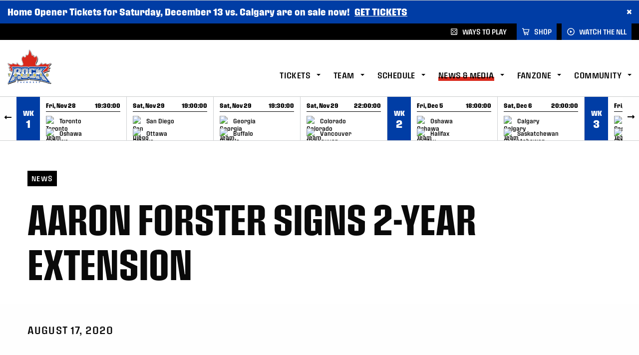

--- FILE ---
content_type: text/html; charset=UTF-8
request_url: https://torontorock.com/news/aaron-forster-signs-2-year-extension/
body_size: 28177
content:
<!DOCTYPE html>
<html class="no-js" lang="en-US">
<head>
   <!-- Google Tag Manager -->
<script>(function(w,d,s,l,i){w[l]=w[l]||[];w[l].push({'gtm.start':
new Date().getTime(),event:'gtm.js'});var f=d.getElementsByTagName(s)[0],
j=d.createElement(s),dl=l!='dataLayer'?'&l='+l:'';j.async=true;j.src=
'https://www.googletagmanager.com/gtm.js?id='+i+dl;f.parentNode.insertBefore(j,f);
})(window,document,'script','dataLayer','GTM-5KDFFHQ');</script>
<!-- End Google Tag Manager -->   <meta charset="utf-8">
   <meta name="viewport" content="width=device-width, initial-scale=1, maximum-scale=5" />



   <meta name='robots' content='index, follow, max-image-preview:large, max-snippet:-1, max-video-preview:-1' />
	<style>img:is([sizes="auto" i], [sizes^="auto," i]) { contain-intrinsic-size: 3000px 1500px }</style>
	
	<!-- This site is optimized with the Yoast SEO plugin v26.4 - https://yoast.com/wordpress/plugins/seo/ -->
	<title>Aaron Forster Signs 2-Year Extension - Toronto Rock</title>
	<meta name="description" content="AARON FORSTER INKS 2-YEAR DEAL Another Offensive Weapon Set To Go Off Oakville, ON – Toronto Rock General Manager Jamie Dawick announced today that Rock" />
	<link rel="canonical" href="https://torontorock.com/news/aaron-forster-signs-2-year-extension/" />
	<meta property="og:locale" content="en_US" />
	<meta property="og:type" content="article" />
	<meta property="og:title" content="Aaron Forster Signs 2-Year Extension - Toronto Rock" />
	<meta property="og:description" content="AARON FORSTER INKS 2-YEAR DEAL Another Offensive Weapon Set To Go Off Oakville, ON – Toronto Rock General Manager Jamie Dawick announced today that Rock" />
	<meta property="og:url" content="https://torontorock.com/news/aaron-forster-signs-2-year-extension/" />
	<meta property="og:site_name" content="Toronto Rock" />
	<meta property="article:published_time" content="2020-08-17T23:27:04+00:00" />
	<meta property="og:image" content="https://torontorock.com/wp-content/uploads/sites/15/2020/11/97A4894.jpg" />
	<meta property="og:image:width" content="2048" />
	<meta property="og:image:height" content="1365" />
	<meta property="og:image:type" content="image/jpeg" />
	<meta name="author" content="Michael Ferger" />
	<meta name="twitter:card" content="summary_large_image" />
	<meta name="twitter:label1" content="Written by" />
	<meta name="twitter:data1" content="Michael Ferger" />
	<meta name="twitter:label2" content="Est. reading time" />
	<meta name="twitter:data2" content="4 minutes" />
	<script type="application/ld+json" class="yoast-schema-graph">{"@context":"https://schema.org","@graph":[{"@type":"WebPage","@id":"https://torontorock.com/news/aaron-forster-signs-2-year-extension/","url":"https://torontorock.com/news/aaron-forster-signs-2-year-extension/","name":"Aaron Forster Signs 2-Year Extension - Toronto Rock","isPartOf":{"@id":"https://torontorock.com/#website"},"primaryImageOfPage":{"@id":"https://torontorock.com/news/aaron-forster-signs-2-year-extension/#primaryimage"},"image":{"@id":"https://torontorock.com/news/aaron-forster-signs-2-year-extension/#primaryimage"},"thumbnailUrl":"https://torontorock.com/wp-content/uploads/sites/15/2020/11/97A4894.jpg","datePublished":"2020-08-17T23:27:04+00:00","author":{"@id":"https://torontorock.com/#/schema/person/6db7170e4d08f97e8c2154571f618f79"},"description":"AARON FORSTER INKS 2-YEAR DEAL Another Offensive Weapon Set To Go Off Oakville, ON – Toronto Rock General Manager Jamie Dawick announced today that Rock","breadcrumb":{"@id":"https://torontorock.com/news/aaron-forster-signs-2-year-extension/#breadcrumb"},"inLanguage":"en-US","potentialAction":[{"@type":"ReadAction","target":["https://torontorock.com/news/aaron-forster-signs-2-year-extension/"]}]},{"@type":"ImageObject","inLanguage":"en-US","@id":"https://torontorock.com/news/aaron-forster-signs-2-year-extension/#primaryimage","url":"https://torontorock.com/wp-content/uploads/sites/15/2020/11/97A4894.jpg","contentUrl":"https://torontorock.com/wp-content/uploads/sites/15/2020/11/97A4894.jpg","width":2048,"height":1365},{"@type":"BreadcrumbList","@id":"https://torontorock.com/news/aaron-forster-signs-2-year-extension/#breadcrumb","itemListElement":[{"@type":"ListItem","position":1,"name":"Home","item":"https://torontorock.com/"},{"@type":"ListItem","position":2,"name":"Aaron Forster Signs 2-Year Extension"}]},{"@type":"WebSite","@id":"https://torontorock.com/#website","url":"https://torontorock.com/","name":"Toronto Rock","description":"","potentialAction":[{"@type":"SearchAction","target":{"@type":"EntryPoint","urlTemplate":"https://torontorock.com/?s={search_term_string}"},"query-input":{"@type":"PropertyValueSpecification","valueRequired":true,"valueName":"search_term_string"}}],"inLanguage":"en-US"},{"@type":"Person","@id":"https://torontorock.com/#/schema/person/6db7170e4d08f97e8c2154571f618f79","name":"Michael Ferger"}]}</script>
	<!-- / Yoast SEO plugin. -->


<link rel='dns-prefetch' href='//cdn.datatables.net' />
<link rel='dns-prefetch' href='//use.typekit.net' />

<link rel="alternate" type="application/rss+xml" title="Toronto Rock &raquo; Aaron Forster Signs 2-Year Extension Comments Feed" href="https://torontorock.com/news/aaron-forster-signs-2-year-extension/feed/" />
<link data-minify="1" rel='stylesheet' id='team-stylesheet-css' href='https://torontorock.com/wp-content/cache/min/15/wp-content/themes/rock/_exports/team_style.css?ver=1758122157' type='text/css' media='all' />
<link rel='stylesheet' id='sbi_styles-css' href='https://torontorock.com/wp-content/plugins/instagram-feed/css/sbi-styles.min.css' type='text/css' media='all' />
<link rel='stylesheet' id='wp-block-library-css' href='https://torontorock.com/wp-includes/css/dist/block-library/style.min.css' type='text/css' media='all' />
<style id='classic-theme-styles-inline-css' type='text/css'>
/*! This file is auto-generated */
.wp-block-button__link{color:#fff;background-color:#32373c;border-radius:9999px;box-shadow:none;text-decoration:none;padding:calc(.667em + 2px) calc(1.333em + 2px);font-size:1.125em}.wp-block-file__button{background:#32373c;color:#fff;text-decoration:none}
</style>
<link rel='stylesheet' id='wp-components-css' href='https://torontorock.com/wp-includes/css/dist/components/style.min.css' type='text/css' media='all' />
<link rel='stylesheet' id='wp-preferences-css' href='https://torontorock.com/wp-includes/css/dist/preferences/style.min.css' type='text/css' media='all' />
<link rel='stylesheet' id='wp-block-editor-css' href='https://torontorock.com/wp-includes/css/dist/block-editor/style.min.css' type='text/css' media='all' />
<link data-minify="1" rel='stylesheet' id='popup-maker-block-library-style-css' href='https://torontorock.com/wp-content/cache/min/15/wp-content/plugins/popup-maker/dist/packages/block-library-style.css?ver=1758122157' type='text/css' media='all' />
<style id='global-styles-inline-css' type='text/css'>
:root{--wp--preset--aspect-ratio--square: 1;--wp--preset--aspect-ratio--4-3: 4/3;--wp--preset--aspect-ratio--3-4: 3/4;--wp--preset--aspect-ratio--3-2: 3/2;--wp--preset--aspect-ratio--2-3: 2/3;--wp--preset--aspect-ratio--16-9: 16/9;--wp--preset--aspect-ratio--9-16: 9/16;--wp--preset--color--black: #000000;--wp--preset--color--cyan-bluish-gray: #abb8c3;--wp--preset--color--white: #ffffff;--wp--preset--color--pale-pink: #f78da7;--wp--preset--color--vivid-red: #cf2e2e;--wp--preset--color--luminous-vivid-orange: #ff6900;--wp--preset--color--luminous-vivid-amber: #fcb900;--wp--preset--color--light-green-cyan: #7bdcb5;--wp--preset--color--vivid-green-cyan: #00d084;--wp--preset--color--pale-cyan-blue: #8ed1fc;--wp--preset--color--vivid-cyan-blue: #0693e3;--wp--preset--color--vivid-purple: #9b51e0;--wp--preset--gradient--vivid-cyan-blue-to-vivid-purple: linear-gradient(135deg,rgba(6,147,227,1) 0%,rgb(155,81,224) 100%);--wp--preset--gradient--light-green-cyan-to-vivid-green-cyan: linear-gradient(135deg,rgb(122,220,180) 0%,rgb(0,208,130) 100%);--wp--preset--gradient--luminous-vivid-amber-to-luminous-vivid-orange: linear-gradient(135deg,rgba(252,185,0,1) 0%,rgba(255,105,0,1) 100%);--wp--preset--gradient--luminous-vivid-orange-to-vivid-red: linear-gradient(135deg,rgba(255,105,0,1) 0%,rgb(207,46,46) 100%);--wp--preset--gradient--very-light-gray-to-cyan-bluish-gray: linear-gradient(135deg,rgb(238,238,238) 0%,rgb(169,184,195) 100%);--wp--preset--gradient--cool-to-warm-spectrum: linear-gradient(135deg,rgb(74,234,220) 0%,rgb(151,120,209) 20%,rgb(207,42,186) 40%,rgb(238,44,130) 60%,rgb(251,105,98) 80%,rgb(254,248,76) 100%);--wp--preset--gradient--blush-light-purple: linear-gradient(135deg,rgb(255,206,236) 0%,rgb(152,150,240) 100%);--wp--preset--gradient--blush-bordeaux: linear-gradient(135deg,rgb(254,205,165) 0%,rgb(254,45,45) 50%,rgb(107,0,62) 100%);--wp--preset--gradient--luminous-dusk: linear-gradient(135deg,rgb(255,203,112) 0%,rgb(199,81,192) 50%,rgb(65,88,208) 100%);--wp--preset--gradient--pale-ocean: linear-gradient(135deg,rgb(255,245,203) 0%,rgb(182,227,212) 50%,rgb(51,167,181) 100%);--wp--preset--gradient--electric-grass: linear-gradient(135deg,rgb(202,248,128) 0%,rgb(113,206,126) 100%);--wp--preset--gradient--midnight: linear-gradient(135deg,rgb(2,3,129) 0%,rgb(40,116,252) 100%);--wp--preset--font-size--small: 13px;--wp--preset--font-size--medium: 20px;--wp--preset--font-size--large: 36px;--wp--preset--font-size--x-large: 42px;--wp--preset--spacing--20: 0.44rem;--wp--preset--spacing--30: 0.67rem;--wp--preset--spacing--40: 1rem;--wp--preset--spacing--50: 1.5rem;--wp--preset--spacing--60: 2.25rem;--wp--preset--spacing--70: 3.38rem;--wp--preset--spacing--80: 5.06rem;--wp--preset--shadow--natural: 6px 6px 9px rgba(0, 0, 0, 0.2);--wp--preset--shadow--deep: 12px 12px 50px rgba(0, 0, 0, 0.4);--wp--preset--shadow--sharp: 6px 6px 0px rgba(0, 0, 0, 0.2);--wp--preset--shadow--outlined: 6px 6px 0px -3px rgba(255, 255, 255, 1), 6px 6px rgba(0, 0, 0, 1);--wp--preset--shadow--crisp: 6px 6px 0px rgba(0, 0, 0, 1);}:where(.is-layout-flex){gap: 0.5em;}:where(.is-layout-grid){gap: 0.5em;}body .is-layout-flex{display: flex;}.is-layout-flex{flex-wrap: wrap;align-items: center;}.is-layout-flex > :is(*, div){margin: 0;}body .is-layout-grid{display: grid;}.is-layout-grid > :is(*, div){margin: 0;}:where(.wp-block-columns.is-layout-flex){gap: 2em;}:where(.wp-block-columns.is-layout-grid){gap: 2em;}:where(.wp-block-post-template.is-layout-flex){gap: 1.25em;}:where(.wp-block-post-template.is-layout-grid){gap: 1.25em;}.has-black-color{color: var(--wp--preset--color--black) !important;}.has-cyan-bluish-gray-color{color: var(--wp--preset--color--cyan-bluish-gray) !important;}.has-white-color{color: var(--wp--preset--color--white) !important;}.has-pale-pink-color{color: var(--wp--preset--color--pale-pink) !important;}.has-vivid-red-color{color: var(--wp--preset--color--vivid-red) !important;}.has-luminous-vivid-orange-color{color: var(--wp--preset--color--luminous-vivid-orange) !important;}.has-luminous-vivid-amber-color{color: var(--wp--preset--color--luminous-vivid-amber) !important;}.has-light-green-cyan-color{color: var(--wp--preset--color--light-green-cyan) !important;}.has-vivid-green-cyan-color{color: var(--wp--preset--color--vivid-green-cyan) !important;}.has-pale-cyan-blue-color{color: var(--wp--preset--color--pale-cyan-blue) !important;}.has-vivid-cyan-blue-color{color: var(--wp--preset--color--vivid-cyan-blue) !important;}.has-vivid-purple-color{color: var(--wp--preset--color--vivid-purple) !important;}.has-black-background-color{background-color: var(--wp--preset--color--black) !important;}.has-cyan-bluish-gray-background-color{background-color: var(--wp--preset--color--cyan-bluish-gray) !important;}.has-white-background-color{background-color: var(--wp--preset--color--white) !important;}.has-pale-pink-background-color{background-color: var(--wp--preset--color--pale-pink) !important;}.has-vivid-red-background-color{background-color: var(--wp--preset--color--vivid-red) !important;}.has-luminous-vivid-orange-background-color{background-color: var(--wp--preset--color--luminous-vivid-orange) !important;}.has-luminous-vivid-amber-background-color{background-color: var(--wp--preset--color--luminous-vivid-amber) !important;}.has-light-green-cyan-background-color{background-color: var(--wp--preset--color--light-green-cyan) !important;}.has-vivid-green-cyan-background-color{background-color: var(--wp--preset--color--vivid-green-cyan) !important;}.has-pale-cyan-blue-background-color{background-color: var(--wp--preset--color--pale-cyan-blue) !important;}.has-vivid-cyan-blue-background-color{background-color: var(--wp--preset--color--vivid-cyan-blue) !important;}.has-vivid-purple-background-color{background-color: var(--wp--preset--color--vivid-purple) !important;}.has-black-border-color{border-color: var(--wp--preset--color--black) !important;}.has-cyan-bluish-gray-border-color{border-color: var(--wp--preset--color--cyan-bluish-gray) !important;}.has-white-border-color{border-color: var(--wp--preset--color--white) !important;}.has-pale-pink-border-color{border-color: var(--wp--preset--color--pale-pink) !important;}.has-vivid-red-border-color{border-color: var(--wp--preset--color--vivid-red) !important;}.has-luminous-vivid-orange-border-color{border-color: var(--wp--preset--color--luminous-vivid-orange) !important;}.has-luminous-vivid-amber-border-color{border-color: var(--wp--preset--color--luminous-vivid-amber) !important;}.has-light-green-cyan-border-color{border-color: var(--wp--preset--color--light-green-cyan) !important;}.has-vivid-green-cyan-border-color{border-color: var(--wp--preset--color--vivid-green-cyan) !important;}.has-pale-cyan-blue-border-color{border-color: var(--wp--preset--color--pale-cyan-blue) !important;}.has-vivid-cyan-blue-border-color{border-color: var(--wp--preset--color--vivid-cyan-blue) !important;}.has-vivid-purple-border-color{border-color: var(--wp--preset--color--vivid-purple) !important;}.has-vivid-cyan-blue-to-vivid-purple-gradient-background{background: var(--wp--preset--gradient--vivid-cyan-blue-to-vivid-purple) !important;}.has-light-green-cyan-to-vivid-green-cyan-gradient-background{background: var(--wp--preset--gradient--light-green-cyan-to-vivid-green-cyan) !important;}.has-luminous-vivid-amber-to-luminous-vivid-orange-gradient-background{background: var(--wp--preset--gradient--luminous-vivid-amber-to-luminous-vivid-orange) !important;}.has-luminous-vivid-orange-to-vivid-red-gradient-background{background: var(--wp--preset--gradient--luminous-vivid-orange-to-vivid-red) !important;}.has-very-light-gray-to-cyan-bluish-gray-gradient-background{background: var(--wp--preset--gradient--very-light-gray-to-cyan-bluish-gray) !important;}.has-cool-to-warm-spectrum-gradient-background{background: var(--wp--preset--gradient--cool-to-warm-spectrum) !important;}.has-blush-light-purple-gradient-background{background: var(--wp--preset--gradient--blush-light-purple) !important;}.has-blush-bordeaux-gradient-background{background: var(--wp--preset--gradient--blush-bordeaux) !important;}.has-luminous-dusk-gradient-background{background: var(--wp--preset--gradient--luminous-dusk) !important;}.has-pale-ocean-gradient-background{background: var(--wp--preset--gradient--pale-ocean) !important;}.has-electric-grass-gradient-background{background: var(--wp--preset--gradient--electric-grass) !important;}.has-midnight-gradient-background{background: var(--wp--preset--gradient--midnight) !important;}.has-small-font-size{font-size: var(--wp--preset--font-size--small) !important;}.has-medium-font-size{font-size: var(--wp--preset--font-size--medium) !important;}.has-large-font-size{font-size: var(--wp--preset--font-size--large) !important;}.has-x-large-font-size{font-size: var(--wp--preset--font-size--x-large) !important;}
:where(.wp-block-post-template.is-layout-flex){gap: 1.25em;}:where(.wp-block-post-template.is-layout-grid){gap: 1.25em;}
:where(.wp-block-columns.is-layout-flex){gap: 2em;}:where(.wp-block-columns.is-layout-grid){gap: 2em;}
:root :where(.wp-block-pullquote){font-size: 1.5em;line-height: 1.6;}
</style>
<link rel='stylesheet' id='ctf_styles-css' href='https://torontorock.com/wp-content/plugins/custom-twitter-feeds-pro/css/ctf-styles.min.css' type='text/css' media='all' />
<link data-minify="1" rel='stylesheet' id='datatables-fixedheader-css-css' href='https://torontorock.com/wp-content/cache/min/15/fixedheader/3.1.7/css/fixedHeader.dataTables.min.css?ver=1763565510' type='text/css' media='all' />
<link data-minify="1" rel='stylesheet' id='stylesheet-css' href='https://torontorock.com/wp-content/cache/min/15/wp-content/themes/nll/_exports/css/style.css?ver=1758122157' type='text/css' media='all' />
<link data-minify="1" rel='stylesheet' id='overrides-css' href='https://torontorock.com/wp-content/cache/min/15/wp-content/themes/nll/_exports/_css-source/global/font_overrides/font_overrides.css?ver=1758122157' type='text/css' media='all' />
<link data-minify="1" rel='stylesheet' id='fonts-css' href='https://torontorock.com/wp-content/cache/min/15/wff8hjn.css?ver=1758122157' type='text/css' media='all' />
<link rel='stylesheet' id='searchwp-live-search-css' href='https://torontorock.com/wp-content/plugins/searchwp-live-ajax-search/assets/styles/style.min.css' type='text/css' media='all' />
<style id='searchwp-live-search-inline-css' type='text/css'>
.searchwp-live-search-result .searchwp-live-search-result--title a {
  font-size: 16px;
}
.searchwp-live-search-result .searchwp-live-search-result--price {
  font-size: 14px;
}
.searchwp-live-search-result .searchwp-live-search-result--add-to-cart .button {
  font-size: 14px;
}

</style>
<link rel='stylesheet' id='searchwp-forms-css' href='https://torontorock.com/wp-content/plugins/searchwp/assets/css/frontend/search-forms.min.css' type='text/css' media='all' />
<link rel='stylesheet' id='shiftnav-css' href='https://torontorock.com/wp-content/plugins/shiftnav-pro/pro/assets/css/shiftnav.min.css' type='text/css' media='all' />
<link data-minify="1" rel='stylesheet' id='moove_gdpr_frontend-css' href='https://torontorock.com/wp-content/cache/min/15/wp-content/plugins/gdpr-cookie-compliance/dist/styles/gdpr-main.css?ver=1758122157' type='text/css' media='all' />
<style id='moove_gdpr_frontend-inline-css' type='text/css'>
#moove_gdpr_cookie_modal,#moove_gdpr_cookie_info_bar,.gdpr_cookie_settings_shortcode_content{font-family:&#039;Nunito&#039;,sans-serif}#moove_gdpr_save_popup_settings_button{background-color:#373737;color:#fff}#moove_gdpr_save_popup_settings_button:hover{background-color:#000}#moove_gdpr_cookie_info_bar .moove-gdpr-info-bar-container .moove-gdpr-info-bar-content a.mgbutton,#moove_gdpr_cookie_info_bar .moove-gdpr-info-bar-container .moove-gdpr-info-bar-content button.mgbutton{background-color:#182e4b}#moove_gdpr_cookie_modal .moove-gdpr-modal-content .moove-gdpr-modal-footer-content .moove-gdpr-button-holder a.mgbutton,#moove_gdpr_cookie_modal .moove-gdpr-modal-content .moove-gdpr-modal-footer-content .moove-gdpr-button-holder button.mgbutton,.gdpr_cookie_settings_shortcode_content .gdpr-shr-button.button-green{background-color:#182e4b;border-color:#182e4b}#moove_gdpr_cookie_modal .moove-gdpr-modal-content .moove-gdpr-modal-footer-content .moove-gdpr-button-holder a.mgbutton:hover,#moove_gdpr_cookie_modal .moove-gdpr-modal-content .moove-gdpr-modal-footer-content .moove-gdpr-button-holder button.mgbutton:hover,.gdpr_cookie_settings_shortcode_content .gdpr-shr-button.button-green:hover{background-color:#fff;color:#182e4b}#moove_gdpr_cookie_modal .moove-gdpr-modal-content .moove-gdpr-modal-close i,#moove_gdpr_cookie_modal .moove-gdpr-modal-content .moove-gdpr-modal-close span.gdpr-icon{background-color:#182e4b;border:1px solid #182e4b}#moove_gdpr_cookie_info_bar span.moove-gdpr-infobar-allow-all.focus-g,#moove_gdpr_cookie_info_bar span.moove-gdpr-infobar-allow-all:focus,#moove_gdpr_cookie_info_bar button.moove-gdpr-infobar-allow-all.focus-g,#moove_gdpr_cookie_info_bar button.moove-gdpr-infobar-allow-all:focus,#moove_gdpr_cookie_info_bar span.moove-gdpr-infobar-reject-btn.focus-g,#moove_gdpr_cookie_info_bar span.moove-gdpr-infobar-reject-btn:focus,#moove_gdpr_cookie_info_bar button.moove-gdpr-infobar-reject-btn.focus-g,#moove_gdpr_cookie_info_bar button.moove-gdpr-infobar-reject-btn:focus,#moove_gdpr_cookie_info_bar span.change-settings-button.focus-g,#moove_gdpr_cookie_info_bar span.change-settings-button:focus,#moove_gdpr_cookie_info_bar button.change-settings-button.focus-g,#moove_gdpr_cookie_info_bar button.change-settings-button:focus{-webkit-box-shadow:0 0 1px 3px #182e4b;-moz-box-shadow:0 0 1px 3px #182e4b;box-shadow:0 0 1px 3px #182e4b}#moove_gdpr_cookie_modal .moove-gdpr-modal-content .moove-gdpr-modal-close i:hover,#moove_gdpr_cookie_modal .moove-gdpr-modal-content .moove-gdpr-modal-close span.gdpr-icon:hover,#moove_gdpr_cookie_info_bar span[data-href]>u.change-settings-button{color:#182e4b}#moove_gdpr_cookie_modal .moove-gdpr-modal-content .moove-gdpr-modal-left-content #moove-gdpr-menu li.menu-item-selected a span.gdpr-icon,#moove_gdpr_cookie_modal .moove-gdpr-modal-content .moove-gdpr-modal-left-content #moove-gdpr-menu li.menu-item-selected button span.gdpr-icon{color:inherit}#moove_gdpr_cookie_modal .moove-gdpr-modal-content .moove-gdpr-modal-left-content #moove-gdpr-menu li a span.gdpr-icon,#moove_gdpr_cookie_modal .moove-gdpr-modal-content .moove-gdpr-modal-left-content #moove-gdpr-menu li button span.gdpr-icon{color:inherit}#moove_gdpr_cookie_modal .gdpr-acc-link{line-height:0;font-size:0;color:transparent;position:absolute}#moove_gdpr_cookie_modal .moove-gdpr-modal-content .moove-gdpr-modal-close:hover i,#moove_gdpr_cookie_modal .moove-gdpr-modal-content .moove-gdpr-modal-left-content #moove-gdpr-menu li a,#moove_gdpr_cookie_modal .moove-gdpr-modal-content .moove-gdpr-modal-left-content #moove-gdpr-menu li button,#moove_gdpr_cookie_modal .moove-gdpr-modal-content .moove-gdpr-modal-left-content #moove-gdpr-menu li button i,#moove_gdpr_cookie_modal .moove-gdpr-modal-content .moove-gdpr-modal-left-content #moove-gdpr-menu li a i,#moove_gdpr_cookie_modal .moove-gdpr-modal-content .moove-gdpr-tab-main .moove-gdpr-tab-main-content a:hover,#moove_gdpr_cookie_info_bar.moove-gdpr-dark-scheme .moove-gdpr-info-bar-container .moove-gdpr-info-bar-content a.mgbutton:hover,#moove_gdpr_cookie_info_bar.moove-gdpr-dark-scheme .moove-gdpr-info-bar-container .moove-gdpr-info-bar-content button.mgbutton:hover,#moove_gdpr_cookie_info_bar.moove-gdpr-dark-scheme .moove-gdpr-info-bar-container .moove-gdpr-info-bar-content a:hover,#moove_gdpr_cookie_info_bar.moove-gdpr-dark-scheme .moove-gdpr-info-bar-container .moove-gdpr-info-bar-content button:hover,#moove_gdpr_cookie_info_bar.moove-gdpr-dark-scheme .moove-gdpr-info-bar-container .moove-gdpr-info-bar-content span.change-settings-button:hover,#moove_gdpr_cookie_info_bar.moove-gdpr-dark-scheme .moove-gdpr-info-bar-container .moove-gdpr-info-bar-content button.change-settings-button:hover,#moove_gdpr_cookie_info_bar.moove-gdpr-dark-scheme .moove-gdpr-info-bar-container .moove-gdpr-info-bar-content u.change-settings-button:hover,#moove_gdpr_cookie_info_bar span[data-href]>u.change-settings-button,#moove_gdpr_cookie_info_bar.moove-gdpr-dark-scheme .moove-gdpr-info-bar-container .moove-gdpr-info-bar-content a.mgbutton.focus-g,#moove_gdpr_cookie_info_bar.moove-gdpr-dark-scheme .moove-gdpr-info-bar-container .moove-gdpr-info-bar-content button.mgbutton.focus-g,#moove_gdpr_cookie_info_bar.moove-gdpr-dark-scheme .moove-gdpr-info-bar-container .moove-gdpr-info-bar-content a.focus-g,#moove_gdpr_cookie_info_bar.moove-gdpr-dark-scheme .moove-gdpr-info-bar-container .moove-gdpr-info-bar-content button.focus-g,#moove_gdpr_cookie_info_bar.moove-gdpr-dark-scheme .moove-gdpr-info-bar-container .moove-gdpr-info-bar-content a.mgbutton:focus,#moove_gdpr_cookie_info_bar.moove-gdpr-dark-scheme .moove-gdpr-info-bar-container .moove-gdpr-info-bar-content button.mgbutton:focus,#moove_gdpr_cookie_info_bar.moove-gdpr-dark-scheme .moove-gdpr-info-bar-container .moove-gdpr-info-bar-content a:focus,#moove_gdpr_cookie_info_bar.moove-gdpr-dark-scheme .moove-gdpr-info-bar-container .moove-gdpr-info-bar-content button:focus,#moove_gdpr_cookie_info_bar.moove-gdpr-dark-scheme .moove-gdpr-info-bar-container .moove-gdpr-info-bar-content span.change-settings-button.focus-g,span.change-settings-button:focus,button.change-settings-button.focus-g,button.change-settings-button:focus,#moove_gdpr_cookie_info_bar.moove-gdpr-dark-scheme .moove-gdpr-info-bar-container .moove-gdpr-info-bar-content u.change-settings-button.focus-g,#moove_gdpr_cookie_info_bar.moove-gdpr-dark-scheme .moove-gdpr-info-bar-container .moove-gdpr-info-bar-content u.change-settings-button:focus{color:#182e4b}#moove_gdpr_cookie_modal .moove-gdpr-branding.focus-g span,#moove_gdpr_cookie_modal .moove-gdpr-modal-content .moove-gdpr-tab-main a.focus-g,#moove_gdpr_cookie_modal .moove-gdpr-modal-content .moove-gdpr-tab-main .gdpr-cd-details-toggle.focus-g{color:#182e4b}#moove_gdpr_cookie_modal.gdpr_lightbox-hide{display:none}#moove_gdpr_cookie_info_bar .moove-gdpr-info-bar-container .moove-gdpr-info-bar-content a.mgbutton,#moove_gdpr_cookie_info_bar .moove-gdpr-info-bar-container .moove-gdpr-info-bar-content button.mgbutton,#moove_gdpr_cookie_modal .moove-gdpr-modal-content .moove-gdpr-modal-footer-content .moove-gdpr-button-holder a.mgbutton,#moove_gdpr_cookie_modal .moove-gdpr-modal-content .moove-gdpr-modal-footer-content .moove-gdpr-button-holder button.mgbutton,.gdpr-shr-button,#moove_gdpr_cookie_info_bar .moove-gdpr-infobar-close-btn{border-radius:0}
</style>
<style id='rocket-lazyload-inline-css' type='text/css'>
.rll-youtube-player{position:relative;padding-bottom:56.23%;height:0;overflow:hidden;max-width:100%;}.rll-youtube-player:focus-within{outline: 2px solid currentColor;outline-offset: 5px;}.rll-youtube-player iframe{position:absolute;top:0;left:0;width:100%;height:100%;z-index:100;background:0 0}.rll-youtube-player img{bottom:0;display:block;left:0;margin:auto;max-width:100%;width:100%;position:absolute;right:0;top:0;border:none;height:auto;-webkit-transition:.4s all;-moz-transition:.4s all;transition:.4s all}.rll-youtube-player img:hover{-webkit-filter:brightness(75%)}.rll-youtube-player .play{height:100%;width:100%;left:0;top:0;position:absolute;background:url(https://torontorock.com/wp-content/plugins/wp-rocket/assets/img/youtube.png) no-repeat center;background-color: transparent !important;cursor:pointer;border:none;}
</style>
<script type="text/javascript" src="https://torontorock.com/wp-content/themes/nll/_exports/js/jquery.min.js" id="jquery-js"></script>
<script type="text/javascript" src="https://torontorock.com/wp-content/themes/nll/_exports/js/javascript.min.js?v=1754501333" id="js-js"></script>
<script type="text/javascript" src="https://cdn.datatables.net/1.10.22/js/jquery.dataTables.js" id="datatables-js"></script>
<script type="text/javascript" src="https://cdn.datatables.net/fixedcolumns/3.3.2/js/dataTables.fixedColumns.min.js" id="datatables-cols-js"></script>
<link rel="https://api.w.org/" href="https://torontorock.com/wp-json/" /><link rel="alternate" title="JSON" type="application/json" href="https://torontorock.com/wp-json/wp/v2/posts/16235" /><link rel="alternate" title="oEmbed (JSON)" type="application/json+oembed" href="https://torontorock.com/wp-json/oembed/1.0/embed?url=https%3A%2F%2Ftorontorock.com%2Fnews%2Faaron-forster-signs-2-year-extension%2F" />
<link rel="alternate" title="oEmbed (XML)" type="text/xml+oembed" href="https://torontorock.com/wp-json/oembed/1.0/embed?url=https%3A%2F%2Ftorontorock.com%2Fnews%2Faaron-forster-signs-2-year-extension%2F&#038;format=xml" />
			<script>
				var NllSportoqiqAjaxUrls = {
    "ajaxUrlGetPage": "https:\/\/torontorock.com\/wp-admin\/admin-ajax.php?action=nll_sportlogiq&getPage=true",
    "ajaxUrlGetScoreFeed": "https:\/\/torontorock.com\/wp-admin\/admin-ajax.php?action=nll_sportlogiq&getScoreFeed=true",
    "ajaxUrlGetScheduleListing": "https:\/\/torontorock.com\/wp-admin\/admin-ajax.php?action=nll_sportlogiq&getScheduleListing=true",
    "ajaxUrlGetTeamScheduleListing": "https:\/\/torontorock.com\/wp-admin\/admin-ajax.php?action=nll_sportlogiq&getTeamScheduleListing=true",
    "ajaxUrlGetPlayerListing": "https:\/\/torontorock.com\/wp-admin\/admin-ajax.php?action=nll_sportlogiq&getPlayerListing=true",
    "ajaxUrlGetTeamPlayerListing": "https:\/\/torontorock.com\/wp-admin\/admin-ajax.php?action=nll_sportlogiq&getTeamPlayerListing=true",
    "ajaxUrlGetStatLeaders": "https:\/\/torontorock.com\/wp-admin\/admin-ajax.php?action=nll_sportlogiq&getStatLeaders=true",
    "ajaxUrlGetSeasonStandings": "https:\/\/torontorock.com\/wp-admin\/admin-ajax.php?action=nll_sportlogiq&getSeasonStandings=true",
    "ajaxUrlGetPlayerSeasonGameStats": "https:\/\/torontorock.com\/wp-admin\/admin-ajax.php?action=nll_sportlogiq&getPlayerSeasonGameStats=true",
    "ajaxUrlGetGoalieSeasonGameStats": "https:\/\/torontorock.com\/wp-admin\/admin-ajax.php?action=nll_sportlogiq&getGoalieSeasonGameStats=true",
    "ajaxUrlUpdateCache": "https:\/\/torontorock.com\/wp-admin\/admin-ajax.php?action=nll_sportlogiq&updateCache=true",
    "ajaxUrlGetGameData": "https:\/\/torontorock.com\/wp-admin\/admin-ajax.php?action=nll_sportlogiq&getGameData=true"
};
			</script>


	<!-- ShiftNav CSS
	================================================================ -->
	<style type="text/css" id="shiftnav-dynamic-css">


/* Status: Loaded from Transient */

	</style>
	<!-- end ShiftNav CSS -->

	<link rel="shortcut icon" type="image/x-icon" href="https://torontorock.com/wp-content/uploads/sites/15/2020/10/2020-21_TorontoRock_Logo_RGB.png"/>   <script type="application/ld+json">
      {
         "@context": "https://schema.org",
         "@type": "WebSite",
         "name": "National Lacrosse League",
         "url": "https://www.nll.com",
         "potentialAction": {
            "@type": "SearchAction",
            "target": "https://www.nll.com/?s={search_term}",
            "query-input": "required name=search_term"
         }
      }
   </script>
		<style type="text/css" id="wp-custom-css">
			#mc_embed_signup .button {
	background: #666 !important;
}		</style>
		<noscript><style id="rocket-lazyload-nojs-css">.rll-youtube-player, [data-lazy-src]{display:none !important;}</style></noscript>   <link data-minify="1" rel="stylesheet" href="https://torontorock.com/wp-content/cache/min/15/wff8hjn.css?ver=1758122157">

   <style>                  .shiftnav .shiftnav-inner .shiftnav-nav>ul>li.team>ul>li. {
                     background-image:url('');
                  }

                                    .shiftnav .shiftnav-inner .shiftnav-nav>ul>li.team>ul>li. {
                     background-image:url('');
                  }

                                    .shiftnav .shiftnav-inner .shiftnav-nav>ul>li.team>ul>li. {
                     background-image:url('');
                  }

                                    .shiftnav .shiftnav-inner .shiftnav-nav>ul>li.team>ul>li. {
                     background-image:url('');
                  }

                                    .shiftnav .shiftnav-inner .shiftnav-nav>ul>li.team>ul>li. {
                     background-image:url('');
                  }

                                    .shiftnav .shiftnav-inner .shiftnav-nav>ul>li.team>ul>li. {
                     background-image:url('');
                  }

                                    .shiftnav .shiftnav-inner .shiftnav-nav>ul>li.team>ul>li. {
                     background-image:url('');
                  }

                                    .shiftnav .shiftnav-inner .shiftnav-nav>ul>li.team>ul>li. {
                     background-image:url('');
                  }

                                    .shiftnav .shiftnav-inner .shiftnav-nav>ul>li.team>ul>li. {
                     background-image:url('');
                  }

                                    .shiftnav .shiftnav-inner .shiftnav-nav>ul>li.team>ul>li. {
                     background-image:url('');
                  }

                  </style>
<meta name="generator" content="WP Rocket 3.20.0.2" data-wpr-features="wpr_minify_js wpr_lazyload_iframes wpr_minify_css wpr_desktop" /></head>


<body class="wp-singular post-template-default single single-post postid-16235 single-format-standard wp-theme-nll wp-child-theme-rock team-15" >
   <!-- Google Tag Manager (noscript) -->
<noscript><iframe src="https://www.googletagmanager.com/ns.html?id=GTM-5KDFFHQ"
height="0" width="0" style="display:none;visibility:hidden"></iframe></noscript>
<!-- End Google Tag Manager (noscript) -->   <header data-rocket-location-hash="a958a4e02512def1962799edcb763194">
                  <div data-rocket-location-hash="70e70c02ed15cb2e47493d54f9a99b2b" class="alert-bar bg_primary_accent">
         <div class='row'>
            <div class='columns'>
                                 <p>
                     Home Opener Tickets for Saturday, December 13 vs. Calgary are on sale now!                                             <a href=" https://www.ticketmaster.ca/toronto-rock-tickets/artist/849760?CAMEFROM=CFC_TRL_WEB_TRDOTCOM_ALERTBAR ">GET TICKETS</a>
                                       </p>
                              <button type="button" class='alert_close' aria-label="close the alert bar">&times;</button>
            </div>
         </div>
      </div>
      <script type="text/javascript">
         function close_alert_bar() {
            var first_section = $('header').nextAll('section').first();
            var section_margin = parseInt(first_section.css('margin-top'));
            var alert_bar_height = $('.alert-bar').outerHeight();
            if (!first_section.hasClass('scorestrip')) {
               first_section.animate({
                  marginTop: (section_margin - alert_bar_height) + "px"
               }, 'slow');
            }
            $('.alert-bar').slideUp("slow");
            if ($(window).width() <= 640) {
               $('#shiftnav-main').animate({
                  marginTop: (section_margin - alert_bar_height) + "px"
               }, 'slow');
               let shiftnav_height_offset = $('#shiftnav-main').outerHeight() - (section_margin - alert_bar_height) - 46;
               $('#shiftnav-main .shiftnav-inner .shiftnav-panel-close').css('top', shiftnav_height_offset)
            }
            Cookies.set('alert_bar', 'closed');
         }

         $(document).on('keypress', function(e) {
            if (e.which == 13) {
               close_alert_bar();
            }
         });
         $(document).on('click', '.alert_close', function() {
            close_alert_bar();
         });
         if (Cookies.get('alert_bar') == 'closed') {
            $('.alert-bar').css('display', 'none');
         }
      </script>
      <div data-rocket-location-hash="db90bd1b7295a2c82f48b785eddb0b17" class="utility_hold bg_primary_dark">
         <div data-rocket-location-hash="8cf8b233c168af269a213b6e05d249f9" class="row">
            <div class="column">
                  <div data-rocket-location-hash="519ae6d979316e96923f1aeb46964f13" class="utility">
      <div class="row align-justify">
         <div class="links column">
            <div class="links-hold">
                                                      <div class="link ">
                        <a href="https://www.nll.com/unboxed/fans/#/campaigns/d2483e83-8b40-41f7-9648-8f2235dfe58a/pickem" target='_blank'>
                                                         <span href="https://www.nll.com/unboxed/fans/#/campaigns/d2483e83-8b40-41f7-9648-8f2235dfe58a/pickem" class='img' aria-hidden="true" title="Betting Icon">
                                 <svg id="Layer_1" data-name="Layer 1" xmlns="http://www.w3.org/2000/svg" viewBox="0 0 18 18"><defs><style>.cls-1{fill:#7f8083;}</style></defs><path class="cls-1" d="M14.25,2.25H3.75a1.5,1.5,0,0,0-1.5,1.5v10.5a1.5,1.5,0,0,0,1.5,1.5h10.5a1.5,1.5,0,0,0,1.5-1.5V3.75A1.5,1.5,0,0,0,14.25,2.25Zm0,12H3.75V3.75h10.5Z"/><circle class="cls-1" cx="9" cy="9" r="1.25"/><circle class="cls-1" cx="6.25" cy="11.75" r="1.25"/><circle class="cls-1" cx="6.25" cy="6.25" r="1.25"/><circle class="cls-1" cx="11.75" cy="6.25" r="1.25"/><circle class="cls-1" cx="11.75" cy="11.75" r="1.25"/></svg>
                              </span>
                                                      <span href="https://www.nll.com/unboxed/fans/#/campaigns/d2483e83-8b40-41f7-9648-8f2235dfe58a/pickem" target='_blank' class="link-span">
                              Ways to Play                           </span>
                        </a>

                     </div>
                                       <div class="link bg_primary_accent
                	   m">
                        <a href="https://teamstore.torontorock.com" >
                                                         <span href="https://teamstore.torontorock.com" class='img' aria-hidden="true" title="Shopping icon">
                                 <svg id="Layer_1" data-name="Layer 1" xmlns="http://www.w3.org/2000/svg" viewBox="0 0 18 18"><defs><style>.cls-1{fill:#7f8083;}</style></defs><path class="cls-1" d="M14.87,10l1.59-6.37H4.34l-.5-2H1v1.5H2.66l.13.5L4.38,10h0l.75,3a1.48,1.48,0,0,0,1.22,1.09,1.25,1.25,0,1,0,1.36,0h4.08a1.24,1.24,0,0,0-.54,1,1.25,1.25,0,1,0,2.5,0,1.24,1.24,0,0,0-.54-1H14.4v-1.5H6.59l-.38-1.5h7.2A1.5,1.5,0,0,0,14.87,10ZM4.71,5.12h9.83l-1.13,4.5H5.84Z"/></svg>
                              </span>
                                                      <span href="https://teamstore.torontorock.com"  class="link-span">
                              Shop                           </span>
                        </a>

                     </div>
                                       <div class="link bg_primary_accent
                	   m">
                        <a href="https://www.nll.com/plus" target='_blank'>
                                                         <span href="https://www.nll.com/plus" class='img' aria-hidden="true" title="Play icon">
                                 <svg id="Layer_1" data-name="Layer 1" xmlns="http://www.w3.org/2000/svg" viewBox="0 0 18 18"><defs><style>.cls-1{fill:#7f8083;}</style></defs><polygon class="cls-1" points="7.2 11.8 12.05 9 7.2 6.2 7.2 11.8"/><path class="cls-1" d="M14.4,3.44A7.75,7.75,0,1,0,9,16.75h.11A7.75,7.75,0,0,0,14.4,3.44Zm-.92,9.92a6.25,6.25,0,0,1-4.39,1.89A6.25,6.25,0,0,1,2.75,9.09,6.25,6.25,0,0,1,8.91,2.75H9a6.25,6.25,0,0,1,4.48,10.61Z"/></svg>
                              </span>
                                                      <span href="https://www.nll.com/plus" target='_blank' class="link-span">
                              Watch the NLL                           </span>
                        </a>

                     </div>
                                             </div>
         </div>
      </div>
   </div>
               </div>
         </div>
      </div>
      <div data-rocket-location-hash="24c02844e8c532779625d4c2c4eb772a" class="row nav_wrap">
         <div class="shrink logo columns" >
            <a href="https://torontorock.com">
                                                   <img src="https://torontorock.com/wp-content/uploads/sites/15/2020/10/2020-21_TorontoRock_Logo_RGB-300x300.png" alt="Toronto Rock" class="skip-lazy ">
                  
                           </a>
         </div>
         <div data-rocket-location-hash="fef8186854a1fc1cc335a353f919c03b" class="columns navigation align-right align-middle">
            
            
            
               <nav class='mobile_utility'><ul><li class='h6'><a href='https://www.nll.com/tickets/'>Tickets</a></li><li class='h6'><a href='https://www.nll.com/watch-the-nll/'>Watch</a></li></ul></nav>               
            
            <div class="search column shrink">
               <div class="search-hold">
                  <div id="search-icon"></div>
                  <form action="/" method="get">
                     <label for="s" class="sr-only">Type to search</label>
                     <input type="text" id="s" name="s" class='search_box' aria-label="Type to search" placeholder="SEARCH FOR...">
                     <input type="hidden" name="post_type" value="page" />
                  </form>
                  <div id="close-icon" tabindex="0" role="button" aria-label="Close search"></div>
               </div>
            </div>
            <img src="https://torontorock.com/wp-content/themes/nll/_images/icons/search.svg"  alt='search' class='search_icon mobile skip-lazy' />
                        <div class="menu-trigger-holder">
               <button href="javascript:void(0)" class="menu-trigger shiftnav-toggle shiftnav-toggle-button" data-shiftnav-target="shiftnav-main" aria-label="Toggle Navigation" title="Toggle Navigation">
                  <span></span>
                  <span></span>
                  <span></span>
                  <span style='display: none;'></span>
               </button>
            </div>
            <div class="menu-wrap">
               <ul class="menu menu-header dropdown " data-dropdown-menu><li class="menu menu-header dropdown-item  menu menu-header dropdown-item-parent  num_children-9"><a href="https://torontorock.com/tickets/rockseasonmemberships/" class="menu menu-header dropdown-link"><span>Tickets</span></a>
	<ul class="menu menu-header dropdown-sub-menu menu menu-header dropdown-sub-menu-1">
    <li class="menu menu-header dropdown-sub-menu-item menu menu-header dropdown-sub-menu-1-item  num_children-0"><a target="_blank" href="https://am.ticketmaster.com/torontorock/#/" class="menu menu-header dropdown-sub-menu-link  menu menu-header dropdown-sub-menu--1-link"><span>Rock City Account Manager</span></a></li>
    <li class="menu menu-header dropdown-sub-menu-item menu menu-header dropdown-sub-menu-1-item  num_children-0"><a href="https://torontorock.com/seasonmemberships2526/" class="menu menu-header dropdown-sub-menu-link  menu menu-header dropdown-sub-menu--1-link"><span>Season Memberships</span></a></li>
    <li class="menu menu-header dropdown-sub-menu-item menu menu-header dropdown-sub-menu-1-item  num_children-0"><a href="https://torontorock.com/half-season-memberships/" class="menu menu-header dropdown-sub-menu-link  menu menu-header dropdown-sub-menu--1-link"><span>Half Season Memberships</span></a></li>
    <li class="menu menu-header dropdown-sub-menu-item menu menu-header dropdown-sub-menu-1-item  num_children-0"><a href="https://torontorock.com/groups2526/" class="menu menu-header dropdown-sub-menu-link  menu menu-header dropdown-sub-menu--1-link"><span>Group Tickets</span></a></li>
    <li class="menu menu-header dropdown-sub-menu-item menu menu-header dropdown-sub-menu-1-item  num_children-0"><a href="https://torontorock.com/tickets/group-tickets/" class="menu menu-header dropdown-sub-menu-link  menu menu-header dropdown-sub-menu--1-link"><span>Group Experiences</span></a></li>
    <li class="menu menu-header dropdown-sub-menu-item menu menu-header dropdown-sub-menu-1-item  num_children-0"><a href="https://torontorock.com/single-game-tickets/" class="menu menu-header dropdown-sub-menu-link  menu menu-header dropdown-sub-menu--1-link"><span>Single Game Tickets</span></a></li>
    <li class="menu menu-header dropdown-sub-menu-item menu menu-header dropdown-sub-menu-1-item  num_children-0"><a href="https://torontorock.com/6-ticket-flex-pack/" class="menu menu-header dropdown-sub-menu-link  menu menu-header dropdown-sub-menu--1-link"><span>6 Ticket Flex Pack</span></a></li>
    <li class="menu menu-header dropdown-sub-menu-item menu menu-header dropdown-sub-menu-1-item  num_children-0"><a href="https://torontorock.com/td-coliseum/" class="menu menu-header dropdown-sub-menu-link  menu menu-header dropdown-sub-menu--1-link"><span>TD Coliseum</span></a></li>
    <li class="menu menu-header dropdown-sub-menu-item menu menu-header dropdown-sub-menu-1-item  num_children-0"><a href="https://torontorock.com/tickets/ticket-policy-faq/" class="menu menu-header dropdown-sub-menu-link  menu menu-header dropdown-sub-menu--1-link"><span>Ticket Policy &amp; FAQ</span></a></li>
</ul>
</li>
<li class="menu menu-header dropdown-item  menu menu-header dropdown-item-parent  num_children-6"><a href="https://torontorock.com/team/players/" class="menu menu-header dropdown-link"><span>Team</span></a>
	<ul class="menu menu-header dropdown-sub-menu menu menu-header dropdown-sub-menu-1">
    <li class="menu menu-header dropdown-sub-menu-item menu menu-header dropdown-sub-menu-1-item  num_children-0"><a href="https://torontorock.com/team/players/" class="menu menu-header dropdown-sub-menu-link  menu menu-header dropdown-sub-menu--1-link"><span>Players</span></a></li>
    <li class="menu menu-header dropdown-sub-menu-item menu menu-header dropdown-sub-menu-1-item  num_children-0"><a href="https://torontorock.com/team/coaching-staff/" class="menu menu-header dropdown-sub-menu-link  menu menu-header dropdown-sub-menu--1-link"><span>Coaching Staff</span></a></li>
    <li class="menu menu-header dropdown-sub-menu-item menu menu-header dropdown-sub-menu-1-item  num_children-0"><a href="https://torontorock.com/team/stats/" class="menu menu-header dropdown-sub-menu-link  menu menu-header dropdown-sub-menu--1-link"><span>Stats</span></a></li>
    <li class="menu menu-header dropdown-sub-menu-item menu menu-header dropdown-sub-menu-1-item  num_children-0"><a href="https://torontorock.com/team/standings/" class="menu menu-header dropdown-sub-menu-link  menu menu-header dropdown-sub-menu--1-link"><span>Standings</span></a></li>
    <li class="menu menu-header dropdown-sub-menu-item menu menu-header dropdown-sub-menu-1-item  num_children-0"><a href="https://torontorock.com/team/hall-of-fame/" class="menu menu-header dropdown-sub-menu-link  menu menu-header dropdown-sub-menu--1-link"><span>Rock Hall of Fame</span></a></li>
    <li class="menu menu-header dropdown-sub-menu-item menu menu-header dropdown-sub-menu-1-item  num_children-0"><a href="https://torontorock.com/fanzone/rockcitydancers/" class="menu menu-header dropdown-sub-menu-link  menu menu-header dropdown-sub-menu--1-link"><span>Rock City Dancers</span></a></li>
</ul>
</li>
<li class="menu menu-header dropdown-item  menu menu-header dropdown-item-parent  num_children-5"><a href="https://torontorock.com/schedule/full-schedule/" class="menu menu-header dropdown-link"><span>Schedule</span></a>
	<ul class="menu menu-header dropdown-sub-menu menu menu-header dropdown-sub-menu-1">
    <li class="menu menu-header dropdown-sub-menu-item menu menu-header dropdown-sub-menu-1-item  num_children-0"><a href="https://torontorock.com/schedule/full-schedule/" class="menu menu-header dropdown-sub-menu-link  menu menu-header dropdown-sub-menu--1-link"><span>Schedule</span></a></li>
    <li class="menu menu-header dropdown-sub-menu-item menu menu-header dropdown-sub-menu-1-item  num_children-0"><a href="https://torontorock.com/exhibition-games/" class="menu menu-header dropdown-sub-menu-link  menu menu-header dropdown-sub-menu--1-link"><span>Exhibition Games</span></a></li>
    <li class="menu menu-header dropdown-sub-menu-item menu menu-header dropdown-sub-menu-1-item  num_children-0"><a href="https://torontorock.com/nllplus/" class="menu menu-header dropdown-sub-menu-link  menu menu-header dropdown-sub-menu--1-link"><span>WATCH NLL+</span></a></li>
    <li class="menu menu-header dropdown-sub-menu-item menu menu-header dropdown-sub-menu-1-item  num_children-0"><a href="https://torontorock.com/broadcast/" class="menu menu-header dropdown-sub-menu-link  menu menu-header dropdown-sub-menu--1-link"><span>NLL Friday Night on TSN</span></a></li>
    <li class="menu menu-header dropdown-sub-menu-item menu menu-header dropdown-sub-menu-1-item  num_children-0"><a href="https://torontorock.com/schedule/theme-nights-2/" class="menu menu-header dropdown-sub-menu-link  menu menu-header dropdown-sub-menu--1-link"><span>Theme Nights</span></a></li>
</ul>
</li>
<li class="menu menu-header dropdown-item  menu menu-header dropdown-item-parent  num_children-7"><a href="https://torontorock.com/news/" class="menu menu-header dropdown-link"><span>News &#038; Media</span></a>
	<ul class="menu menu-header dropdown-sub-menu menu menu-header dropdown-sub-menu-1">
    <li class="menu menu-header dropdown-sub-menu-item menu menu-header dropdown-sub-menu-1-item  num_children-0"><a href="https://torontorock.com/rock-city-unplugged/" class="menu menu-header dropdown-sub-menu-link  menu menu-header dropdown-sub-menu--1-link"><span>Rock City Unplugged</span></a></li>
    <li class="menu menu-header dropdown-sub-menu-item menu menu-header dropdown-sub-menu-1-item  num_children-0"><a href="https://torontorock.com/news/podcasts/" class="menu menu-header dropdown-sub-menu-link  menu menu-header dropdown-sub-menu--1-link"><span>Total Access Podcast</span></a></li>
    <li class="menu menu-header dropdown-sub-menu-item menu menu-header dropdown-sub-menu-1-item  num_children-0"><a href="https://torontorock.com/news/" class="menu menu-header dropdown-sub-menu-link  menu menu-header dropdown-sub-menu--1-link"><span>All News</span></a></li>
    <li class="menu menu-header dropdown-sub-menu-item menu menu-header dropdown-sub-menu-1-item  num_children-0"><a href="/news?type=video" class="menu menu-header dropdown-sub-menu-link  menu menu-header dropdown-sub-menu--1-link"><span>Videos</span></a></li>
    <li class="menu menu-header dropdown-sub-menu-item menu menu-header dropdown-sub-menu-1-item  num_children-0"><a href="/news?type=gallery" class="menu menu-header dropdown-sub-menu-link  menu menu-header dropdown-sub-menu--1-link"><span>Photos</span></a></li>
    <li class="menu menu-header dropdown-sub-menu-item menu menu-header dropdown-sub-menu-1-item  num_children-0"><a href="https://torontorock.com/history-of-lacrosse-in-canada/" class="menu menu-header dropdown-sub-menu-link  menu menu-header dropdown-sub-menu--1-link"><span>History of Lax in Canada</span></a></li>
    <li class="menu menu-header dropdown-sub-menu-item menu menu-header dropdown-sub-menu-1-item  num_children-0"><a href="https://torontorock.com/box-lacrosse-101/" class="menu menu-header dropdown-sub-menu-link  menu menu-header dropdown-sub-menu--1-link"><span>Box Lacrosse 101</span></a></li>
</ul>
</li>
<li class="menu menu-header dropdown-item  menu menu-header dropdown-item-parent  num_children-7"><a href="https://torontorock.com/fanzone/the-rock-app/" class="menu menu-header dropdown-link"><span>Fanzone</span></a>
	<ul class="menu menu-header dropdown-sub-menu menu menu-header dropdown-sub-menu-1">
    <li class="menu menu-header dropdown-sub-menu-item menu menu-header dropdown-sub-menu-1-item  num_children-0"><a href="https://teamstore.torontorock.com" class="menu menu-header dropdown-sub-menu-link  menu menu-header dropdown-sub-menu--1-link"><span>Shop</span></a></li>
    <li class="menu menu-header dropdown-sub-menu-item menu menu-header dropdown-sub-menu-1-item  num_children-0"><a href="https://torontorock.com/behind-the-jersey/" class="menu menu-header dropdown-sub-menu-link  menu menu-header dropdown-sub-menu--1-link"><span>Behind The Jersey</span></a></li>
    <li class="menu menu-header dropdown-sub-menu-item menu menu-header dropdown-sub-menu-1-item  num_children-0"><a href="https://torontorock.com/fanzone/the-rock-app/" class="menu menu-header dropdown-sub-menu-link  menu menu-header dropdown-sub-menu--1-link"><span>The Rock App</span></a></li>
    <li class="menu menu-header dropdown-sub-menu-item menu menu-header dropdown-sub-menu-1-item  num_children-0"><a href="https://torontorock.com/rockinsider/" class="menu menu-header dropdown-sub-menu-link  menu menu-header dropdown-sub-menu--1-link"><span>Rock Insider</span></a></li>
    <li class="menu menu-header dropdown-sub-menu-item menu menu-header dropdown-sub-menu-1-item  num_children-0"><a href="https://torontorock.com/hotel-fan-rate/" class="menu menu-header dropdown-sub-menu-link  menu menu-header dropdown-sub-menu--1-link"><span>Hotel Fan Rate</span></a></li>
    <li class="menu menu-header dropdown-sub-menu-item menu menu-header dropdown-sub-menu-1-item  num_children-0"><a href="https://torontorock.com/5050draw/" class="menu menu-header dropdown-sub-menu-link  menu menu-header dropdown-sub-menu--1-link"><span>50/50 Draw</span></a></li>
    <li class="menu menu-header dropdown-sub-menu-item menu menu-header dropdown-sub-menu-1-item  num_children-0"><a href="https://torontorock.com/fanzone/birthdays/" class="menu menu-header dropdown-sub-menu-link  menu menu-header dropdown-sub-menu--1-link"><span>Birthdays</span></a></li>
</ul>
</li>
<li class="menu menu-header dropdown-item  menu menu-header dropdown-item-parent  num_children-6"><a href="https://torontorock.com/community/donations/" class="menu menu-header dropdown-link"><span>Community</span></a>
	<ul class="menu menu-header dropdown-sub-menu menu menu-header dropdown-sub-menu-1">
    <li class="menu menu-header dropdown-sub-menu-item menu menu-header dropdown-sub-menu-1-item  num_children-0"><a target="_blank" href="https://tracathletics.com/" class="menu menu-header dropdown-sub-menu-link  menu menu-header dropdown-sub-menu--1-link"><span>TRAC</span></a></li>
    <li class="menu menu-header dropdown-sub-menu-item menu menu-header dropdown-sub-menu-1-item  num_children-0"><a href="https://www.torontorocksportsmed.com/" class="menu menu-header dropdown-sub-menu-link  menu menu-header dropdown-sub-menu--1-link"><span>Sports Med Centre</span></a></li>
    <li class="menu menu-header dropdown-sub-menu-item menu menu-header dropdown-sub-menu-1-item  num_children-0"><a href="https://torontorock.com/community/donations/" class="menu menu-header dropdown-sub-menu-link  menu menu-header dropdown-sub-menu--1-link"><span>Donations</span></a></li>
    <li class="menu menu-header dropdown-sub-menu-item menu menu-header dropdown-sub-menu-1-item  num_children-0"><a href="https://torontorock.com/givingback/" class="menu menu-header dropdown-sub-menu-link  menu menu-header dropdown-sub-menu--1-link"><span>Giving Back</span></a></li>
    <li class="menu menu-header dropdown-sub-menu-item menu menu-header dropdown-sub-menu-1-item  num_children-0"><a href="https://torontorock.com/community/partners/" class="menu menu-header dropdown-sub-menu-link  menu menu-header dropdown-sub-menu--1-link"><span>Partners</span></a></li>
    <li class="menu menu-header dropdown-sub-menu-item menu menu-header dropdown-sub-menu-1-item  num_children-0"><a href="https://torontorock.com/community/events/" class="menu menu-header dropdown-sub-menu-link  menu menu-header dropdown-sub-menu--1-link"><span>Events</span></a></li>
</ul>
</li>
</ul>                              
            </div>
         </div>
      </div>
<script type="text/javascript">
	jQuery(document).ready(function($){
	   if($(window).width() <= 640) {
	      let navHeight = $('.nav_wrap').outerHeight();
	      let adBarHeight = $('.ad-bar').outerHeight();
	      let adminHeight = $('#wpadminbar').outerHeight();
	      let alertBarHeight = $('.alert-bar').outerHeight();
         $('#shiftnav-main').css('margin-top',  navHeight);
         let shiftnav_height_offset = $('#shiftnav-main').outerHeight() - navHeight - 46;
         $('#shiftnav-main .shiftnav-inner .shiftnav-panel-close').css('top', shiftnav_height_offset)
         let menu_max_height = $(window).height() - navHeight - adBarHeight - alertBarHeight - adminHeight - 60;
         $('#shiftnav-main .shiftnav-inner').css('max-height', menu_max_height)
	   }
	   // toggle search form
	   $('.search_icon, #close-icon, #close-icon-cloned, .link.search').click(function(e) {
         toggle_search_form(e);
	   });
	   
	   $('.search_icon, #close-icon, #close-icon-cloned, .link.search').on('keypress',function(e) {
          if(e.which == 13) {
            toggle_search_form(e);
          }
      });
	   
	   
	   function toggle_search_form(e) {
	      let $element = $(e.target);
	      let $navigation = $element.parents(".navigation")
	      $navigation.toggleClass('search-active');
         $('.nav_wrap .shrink.logo.columns').toggleClass('search-active');
         
         if ( $navigation.hasClass('search-active') ) {
            setTimeout(function() {
               let $search_box = $navigation.find('input.search_box');
               $search_box.focus();
               console.log('sdf');
            }, 500)
            
         }
         else
         {
            setTimeout(function() {
               $navigation.find('img.search_icon').focus();
            }, 500);
         }
         
         
         
         
	   }

	   // Submit form if search icon is clicked
	   $('#search-icon, #search-icon-cloned').click(function() {
	       if($(this).parents('.navigation').find('form input').val().length > 0) {
	          $(this).parents('.navigation').find('form').submit();
	       }
	   });


	   var scroll_fire = false;
		$(window).scroll(function(){
        let sticky = $('header.cloned'),
            scroll = $(window).scrollTop()
            offsetHeight = sticky.outerHeight() - $('.nav_wrap').outerHeight(),
            navHeight = $('.nav_wrap').outerHeight(),
            adBar = $('.ad-bar'),
            alertBar = $('.alert-bar'),
            adminBar = $('#wpadminbar'),
            sticky_height = 120;
            if(offsetHeight != 0) {
               // either the ad bar or alert bar is showing
               sticky_height = offsetHeight;
            }
            if(adminBar.length) {
               // offset admin bar height if it exists
               if($(window).width() >= 640) {
                  offsetHeight -= adminBar.outerHeight();
               }
            }

        if (scroll >= 250) {
           // if they've scrolled past the offset
           if ( scroll_fire == false ) {
              $('#moove_gdpr_cookie_info_bar').addClass('show');
              scroll_fire = true;
           }


           if ( !sticky.hasClass('scrolled')) {

              sticky.addClass('scrolled');
              sticky.fadeIn();
           }




            // Offset mobile nav
            if($(window).width() <= 640) {
             $('#shiftnav-main').css('margin-top',  navHeight);
               let shiftnav_height_offset = $('.shiftnav-inner').outerHeight() + 10;
               $('#shiftnav-main .shiftnav-inner .shiftnav-panel-close').css('top', shiftnav_height_offset)
               let menu_max_height = $(window).height() - navHeight - 56;
               $('#shiftnav-main .shiftnav-inner').css('max-height', menu_max_height)
            }
            if(scroll >= (sticky_height + 30)) {
               sticky.addClass('shrink');
            }

        } else {

           if ( sticky.hasClass('scrolled')) {
              sticky.removeClass('scrolled');
              sticky.fadeOut();
           }

           // if they've scrolled back to the top
              if($(window).width() <= 640) {
                $('#shiftnav-main').css('margin-top',  navHeight);
                   let shiftnav_height_offset = $('.shiftnav-inner').outerHeight() + 10;
                     $('#shiftnav-main .shiftnav-inner .shiftnav-panel-close').css('top', shiftnav_height_offset)
                     if(scroll <= offsetHeight) {
                      $('#shiftnav-main').css('margin-top',  navHeight + (offsetHeight - scroll));
                      let menu_max_height = $(window).height() - navHeight - adBar.outerHeight() - adminBar.outerHeight() - alertBar.outerHeight();
                      $('#shiftnav-main .shiftnav-inner').css('max-height', menu_max_height)
                  } else {
                     $('#shiftnav-main').css('margin-top', navHeight - 1);
                  }
              }
            if(scroll <= sticky_height + 30) {
               sticky.removeClass('shrink');
            }
        }
      });

      $( '.is-dropdown-submenu-parent' ).hover(
        function(){
            $(this).children('.is-dropdown-submenu').stop().css('display', 'block');
        },
        function(){
            $(this).children('.is-dropdown-submenu').stop().css('display', 'none');
        }
      );
      
      $( '.is-dropdown-submenu-parent' ).on( "focusin",
        function(){
            $(this).children('.is-dropdown-submenu').stop().css('display', 'block');
            console.log('focusin');
        }
      );
      
      $( '.is-dropdown-submenu-parent' ).on( "focusout", function(event){
         
         console.log(event.relatedTarget);

            if ( !$(this).find($(event.relatedTarget)).length )
            {
               console.log('fired');
               $(this).children('.is-dropdown-submenu').stop().css('display', 'none');
            }
            
        }
      );
      
      
      

      // Highlight shiftnav item on arrow hover
      $( 'span.shiftnav-submenu-activation' ).hover(
        function(){
            $(this).parent().find('>a').addClass('hovering');
        },
        function(){
            $(this).parent().find('>a').removeClass('hovering');;
        }
      );

      $('.menu-trigger').click(function() {
         $('header .navigation').toggleClass('menu-active');
         
         if ( $('header .navigation').hasClass('menu-active') )
         {
              scroll = $(window).scrollTop();
              
              adBar = $('.ad-bar');
              alertBar = $('.alert-bar');
              navHeight = $('.nav_wrap').outerHeight();
              
              adBarHeight = adBar.is(":visible") ? adBar.outerHeight() : 0;
              alertBarHeight = alertBar.is(":visible") ? alertBar.outerHeight() : 0;

                 
              if ( scroll > 250 )
              {
                 totalHeight = navHeight + alertBarHeight;
              }
              else
              {
                 totalHeight = navHeight + adBarHeight + alertBarHeight;
              }
         
               
               $('.shiftnav-shiftnav-main').css('margin-top', totalHeight + "px");
         }
         
       

         

      });

      $('.shiftnav-inner .utility div.link i.fa-chevron-down').click(function() {
         $(this).css('display', 'none');
         $(this).parent().toggleClass('active');
         $(this).parent().find('ul.sub').slideToggle('fast')
         $(this).parent().find('i.fa-chevron-up').css('display', 'flex');
      })
      $('.shiftnav-inner .utility div.link i.fa-chevron-up').click(function() {
         $(this).css('display', 'none');
         $(this).parent().toggleClass('active');
         $(this).parent().find('ul.sub').slideToggle('fast')
         $(this).parent().find('i.fa-chevron-down').css('display', 'flex');
      })
      $('.shiftnav-inner .utility div.link i.fa-chevron-down').hover(function() {
          $(this).parent().find('a.link').toggleClass('active')
      }, function() {
          $(this).parent().find('a.link').toggleClass('active')
      });




	});
</script>
  </header>

   <section data-rocket-location-hash="9b9a153eb154713baf2a822726433f3b" class="scorestrip" data-current_week="1">
      <div data-rocket-location-hash="791eba91037b43fe8353dba2b08b968e" class="scorestrip_hold">
         <div data-rocket-location-hash="e751498f00da6545d3290eded75f157f" class="scorestrip_load_cover"></div>
         <button class="arrow left" aria-label="scroll back in time">
            <div class="fill"></div>
         </button>
         <div data-rocket-location-hash="3777035ffa4f7336cfde5ff4b6592a54" class="week_slider">
            
         </div>
         <button class="arrow right" aria-label="scroll forward in time">
            <div class="fill"></div>
         </button>
         <!--<div class="mgm">
            <div class="powered_by">
                Powered By
            </div>
            <img src="https://torontorock.com/wp-content/themes/nll/_images/mgm_logo.jpg" alt="MGM Logo">
        </div>-->
      </div>
      <div data-rocket-location-hash="45497063533cef574ee207cad70d5f1a" id="scorestrip_collapse" class="bg_black">


         <div data-rocket-location-hash="fd558a2edd6e9cc2151f65418b6ac62f" class="text">Scores / Schedule</div>
         <!-- <div class="hold_arrow">
            <div class="the_arrow"></div>
        </div> -->
      </div>
   </section>
   <div data-rocket-location-hash="f9de98e57e8ca55d6b21752d22c117b9" id="games_playing" data-games_playing="false" style="display;none" aria-hidden="true"></div>
   <script type="text/javascript">
   
      function setWithExpiry(key, value, seconds) {
      	const now = new Date()
      
      	// `item` is an object which contains the original value
      	// as well as the time when it's supposed to expire
      	const item = {
      		value: value,
      		expiry: now.getTime() + seconds * 1000,
      	}
      	localStorage.setItem(key, JSON.stringify(item))
      }
      function getWithExpiry(key) {
      	const itemStr = localStorage.getItem(key)
      	// if the item doesn't exist, return null
      	if (!itemStr) {
      		return null
      	}
      	const item = JSON.parse(itemStr)
      	const now = new Date()
      	// compare the expiry time of the item with the current time
      	if (now.getTime() > item.expiry) {
      		// If the item is expired, delete the item from storage
      		// and return null
      		localStorage.removeItem(key)
      		return null
      	}
      	return item.value
      }


      
      let games_playing = $('#games_playing').data('games_playing');
      let get_fresh_data = true;
      let local_storage_data = getWithExpiry("scorestrip_games");
      let scorestrip_data = null;
      
      
      if ( !games_playing && local_storage_data ) {
         get_fresh_data = false;
         scorestrip_data = local_storage_data;
      }

      if ( get_fresh_data )
      {
		
   		$.ajax({
            url: 'https://nllstatsapp.aordev.com/?data_type=schedule&mode=rest_of_season&phase=REG&season_id=225&week=1&generate_html=scorestrip_games',
            type: "GET",
            dataType: "html",
            success: function (data) {
               setWithExpiry("scorestrip_games", data, 60);
               handle_scorestrip_data(data);
            },
            fail: function () {
               console.log("Encountered an error");
            }
         });
      }
      else 
      {
         handle_scorestrip_data(scorestrip_data);
      }
      
      function handle_scorestrip_data(data) {
         let $html_target = $('.scorestrip .week_slider');
         $html_target.append(data);
         
         $('.week_slider').on('init', function(event, slick){
            let current_week = $('.scorestrip').data('current_week');
            let current_week_slide = $('.slide_holder[data-week="' + current_week + '"]');
            let current_week_slide_slick_index = current_week_slide.data('slick-index');
            if ( current_week_slide_slick_index ) {
                slick.slickGoTo(current_week_slide_slick_index);
                slick.slickSetOption('speed', 400);
            }
            $('.scorestrip_load_cover').css('opacity', 0);
            setTimeout(function() {
               $('.scorestrip_load_cover').remove();
            }, 200);


        });

        week_slider = $('.week_slider').slick({
            arrows: false,
            autoplay: false,
            dots: false,
            variableWidth: true,
            draggable: true,
            infinite: false,
            swipeToSlide: false,
            speed: 0,
            accessibility: true,
            useTransform: false,
            cssEase: 'linear'
        });

        function updateTabIndexes() {
            // Get slider container dimensions
            const sliderContainer = $('.week_slider');
            const containerLeft = sliderContainer.offset().left;
            const containerWidth = sliderContainer.width();
            const containerRight = containerLeft + containerWidth;

            // Remove aria-hidden and negative tabindex from slides within viewport
            $('.slick-slide').each(function() {
                const slideLeft = $(this).offset().left;
                const slideRight = slideLeft + $(this).width();
                
                // Check if slide is fully or mostly visible in viewport
                const isVisible = (slideLeft >= containerLeft && slideLeft < containerRight) || 
                                 (slideRight > containerLeft && slideRight <= containerRight);

                if (isVisible) {
                    $(this).removeAttr('aria-hidden')
                           .removeAttr('tabindex')
                           .find('a, button, input, select, textarea, [tabindex]')
                           .removeAttr('tabindex');
                } else {
                    $(this).attr('aria-hidden', 'true')
                           .attr('tabindex', '-1')
                           .find('a, button, input, select, textarea, [tabindex]')
                           .attr('tabindex', '-1');
                }
            });
        }

        // Add this after slick initialization
        $('.week_slider').on('afterChange', updateTabIndexes);

        // Also handle on initial load
        setTimeout(updateTabIndexes, 100);

        $('.scorestrip .left').click(function() {
            week_slider.slick('slickPrev');
            setTimeout(updateTabIndexes, 400);
        });

        $('.scorestrip .right').click(function() {
            week_slider.slick('slickNext');
            setTimeout(updateTabIndexes, 400);
        });

        $('#scorestrip_collapse .hold_arrow').click(function() {
            $(this).parents('#scorestrip_collapse').toggleClass('scorestrip_hidden');
            $(this).parents('.scorestrip').toggleClass('scorestrip_hidden');
            $('.scorestrip_hold').fadeToggle();
        });
        
        apply_timezones();
        set_tickets_urls();
        set_streaming_urls();
      }
            
   	
   </script>
   
   		<section data-rocket-location-hash="43c18baf583e9719272710f5cca88472" class="subpage_header single_post ">
			<div data-rocket-location-hash="78e2965a8b7b8b4dedb09d5cc8b6c41a" class="row">
				<div data-rocket-location-hash="fc97223e27ac05f4b17ab6e280a155c2" class="column small-12 medium-10">
											<div class="category_wrap">
							<span>News</span>						</div>
															<h1 >Aaron Forster Signs 2-Year Extension</h1>
									</div>
			</div>
		</section>
	

<section data-rocket-location-hash="d6acc65683541ea58bbb4aabfdf7e1ca" class="post_single">
    <div data-rocket-location-hash="6befeb447f21776780aba789e248bfd4" class="row">
        <div data-rocket-location-hash="44ed274b29f0259388923ac334bcf906" class="small-12 medium-10 columns">
            <div class="share_wrapper ">
                <div class='date_author'>
                    <span class="h5">August 17, 2020</span>
                                    </div>
                <div class='share'>
                    <!--AddThis broken? <p class="share_text">Share</p>-->
                                    </div>
            </div>
        </div>
                <div class='columns small-12 featured_image'>
            <img width="1024" height="683" src="https://torontorock.com/wp-content/uploads/sites/15/2020/11/97A4894-1024x683.jpg" class="attachment-large size-large wp-post-image" alt="" decoding="async" loading="lazy" srcset="https://torontorock.com/wp-content/uploads/sites/15/2020/11/97A4894-1024x683.jpg 1024w, https://torontorock.com/wp-content/uploads/sites/15/2020/11/97A4894-300x200.jpg 300w, https://torontorock.com/wp-content/uploads/sites/15/2020/11/97A4894-768x512.jpg 768w, https://torontorock.com/wp-content/uploads/sites/15/2020/11/97A4894-1536x1024.jpg 1536w, https://torontorock.com/wp-content/uploads/sites/15/2020/11/97A4894.jpg 2048w" sizes="auto, (max-width: 1024px) 100vw, 1024px" />        </div>
                        <div data-rocket-location-hash="1d6d5c8cf535f379a9cd969dca34a440" class="small-12 medium-10 columns">
                                            <p><strong>AARON FORSTER INKS 2-YEAR DEAL</strong></p>
<p><em>Another Offensive Weapon Set To Go Off</em></p>
<p>Oakville, ON – Toronto Rock General Manager Jamie Dawick announced today that Rock forward Aaron Forster has agreed to a 2-year contract extension.  The signing is pending league approval.</p>
<p>The Rock made Forster their top pick in the 2019 NLL Draft, selecting the Ottawa, ON native in the first round, 15<sup>th</sup> overall last fall.  The offensive righty played in just one game last year after battling through a hand injury he suffered in the Rock’s final pre-season game.</p>
<p>“I’m happy to get Aaron signed, he’s a guy we believe in,” said Dawick.  “He played in just one game in Saskatchewan, against tough team, in a tough building to play in and he handled himself really well.  He has dealt with a ton of injuries recently, but we like what he brings and he’s in our plans.”</p>
<p>Forster played the field game collegiately at NJIT and finished his NCAA career as the Highlanders’ all-time leader in goals, assists and points.  In his final year of junior A lacrosse, he led the Toronto Beaches of the OJALL in scoring with 56 points.  The 24-year old is a proven scorer and becoming an everyday pro is next on the agenda.</p>
<p>“I am super happy to be back, with a great group and a super deep team,” said Forster.  “I’m thankful and I’m blessed to be a part of a great organization and I can’t wait to get back out there with the guys.”</p>
<p>Forster was noticeable on the floor in his lone game.  When the Rush and Rock meet, the turf is littered with some of the game’s biggest names, so making an impression is not always easy to do.  He played a fearless game, crashing the net on a couple of occasions and had a pair of goals disallowed due to crease violations.  He did all that despite being on the receiving end of a hit early in the game from one of the NLL’s most physical defenders in the Rush’s Mike Messenger.</p>
<p>“It was a great hit and certainly my welcome to the NLL moment,” explained Forster who remembers the big hit with a certain fondness, if you can believe it.  “I got right back up and kept playing.  Dan (Dawson) and I had talked about a play just like that developing.  I went to the middle, to get a pass from Robbie (Hellyer), but I ended up getting hit.  Dan had pointed out, that instead of a roll into the middle, that I should back up and make the slide longer for the defender.  It’s the little things like that at this level that make a big difference.  Paying attention to details is big or the result can be something like that.  I just remember the announcer in the arena saying, ‘Welcome to Saskatchewan’ as I was picking myself up off the floor.</p>
<p>“Overall in the first game, I felt like after some time I was getting into the swing of things.  I just had to figure out my role, which was to free up Robbie and Challen (Rogers), I just wanted to open up space in the first half.  As the game went on, my level of confidence went up.  I took the ball to the net and had the two goals called back, which was unfortunate, but it was also a good reflection of my confidence going up throughout the game.”</p>
<p>So, what’s the next step when it comes to becoming and regular fixture in the Rock lineup?</p>
<p>“I think it comes down to figuring out that chemistry with the guys,” said Forster.  “Playing with Tom (Schreiber), Dan or Robbie, it’s just about understanding where I fit best, and having that confidence and belief in myself and also playing my game at the same time.  I just want to learn as much as possible from the veterans on this team and absorb everything I can from them.”</p>
<p>The NLL has announced this year’s NLL Draft will be a virtual event on Tuesday, September 17.  Fans can watch on Bleacher Report Live, Facebook, YouTube and Twitter at 7:00 p.m. ET.</p>
<p>2020-21 Toronto Rock Season Memberships are on sale now!  For more information or to purchase, please visit torontorock.com.</p>
                                    </div>
    </div>
    <div data-rocket-location-hash="bdf3112bca776cb2704c0ec28628d441" class="row related_posts">
        <div data-rocket-location-hash="8736c6d6c48a52a6faf1cdb30a72731a" class="columns small-12">
            <div class="related_posts_wrapper">
                <div class="top row">
                    <div data-rocket-location-hash="b616d72606e961c0ce5c4c13fe1d3fdf" class="columns">
                        <span class="h2">Related News</span>
                        <a href="/news/" class="button text">All News</a>
                    </div>
                </div>
                <div class="news_tiles_wrapper">
                                                                                                            <a class="column news_tile standard  "  href="https://torontorock.com/news/rock-extend-rogers-harris-and-gash-through-2030/">
                                        <div class="news_type ">
                <div class='bg_image'><div style='background-image: url(https://torontorock.com/wp-content/uploads/sites/15/2025/11/Extensions-Web-Banner-384x266.jpg);'></div></div>                                    <div class="post_type_icon">
                        <span>Featured</span>
                        <img src="https://torontorock.com/wp-content/themes/nll/_images/icons/text_icon.svg" class="text" alt="text post" />
                    </div>
                            </div>
            <div class="content bg_primary_dark">
                                    <span class="date">November 22, 2025</span>
                                                    <h3 class="h4">Rock Extend Rogers, Harris, and Gash through 2030</h3>
                                            <h3 class="h4 mobile">Rock Extend Rogers, Harris, and Gash through 2030</h3>
                                                    <div class="category_img">
                                            <span class="category">News</span>
                    
                        <svg class="mobile_arrow" alt="Go To Post"  width="30px" height="16px" viewBox="0 0 30 16" version="1.1" xmlns="http://www.w3.org/2000/svg" xmlns:xlink="http://www.w3.org/1999/xlink">
        <g stroke="none" stroke-width="1" fill="none" fill-rule="evenodd">
            <g  class="stroke_primary" transform="translate(-211.000000, -18.000000)" stroke="#8E2730" stroke-width="3" >
                <g transform="translate(224.500000, 26.000000) scale(-1, 1) translate(-224.500000, -26.000000) translate(211.000000, 20.000000)">
                    <line x1="0" y1="6" x2="27" y2="6"></line>
                    <polyline points="6 0 0 6 6 12"></polyline>
                </g>
            </g>
        </g>
    </svg>
                </div>
            </div>
                        </a>
                                                        <a class="column news_tile standard  "  href="https://torontorock.com/news/mammoth-top-rock-in-ot/">
                                        <div class="news_type ">
                <div class='bg_image'><div style='background-image: url(https://torontorock.com/wp-content/uploads/sites/15/2025/11/DSC_4886-e1763272613927-384x266.jpg);'></div></div>                                    <div class="post_type_icon">
                        <span>Featured</span>
                        <img src="https://torontorock.com/wp-content/themes/nll/_images/icons/text_icon.svg" class="text" alt="text post" />
                    </div>
                            </div>
            <div class="content bg_primary_dark">
                                    <span class="date">November 16, 2025</span>
                                                    <h3 class="h4">Mammoth Top Rock In OT</h3>
                                            <h3 class="h4 mobile">Mammoth Top Rock In OT</h3>
                                                    <div class="category_img">
                                            <span class="category">News</span>
                    
                        <svg class="mobile_arrow" alt="Go To Post"  width="30px" height="16px" viewBox="0 0 30 16" version="1.1" xmlns="http://www.w3.org/2000/svg" xmlns:xlink="http://www.w3.org/1999/xlink">
        <g stroke="none" stroke-width="1" fill="none" fill-rule="evenodd">
            <g  class="stroke_primary" transform="translate(-211.000000, -18.000000)" stroke="#8E2730" stroke-width="3" >
                <g transform="translate(224.500000, 26.000000) scale(-1, 1) translate(-224.500000, -26.000000) translate(211.000000, 20.000000)">
                    <line x1="0" y1="6" x2="27" y2="6"></line>
                    <polyline points="6 0 0 6 6 12"></polyline>
                </g>
            </g>
        </g>
    </svg>
                </div>
            </div>
                        </a>
                                                        <a class="column news_tile standard  "  href="https://torontorock.com/news/scoring-summary-mammoth-11-rock-10-ot/">
                                        <div class="news_type ">
                <div class='bg_image'><div style='background-image: url(https://torontorock.com/wp-content/uploads/sites/15/2025/11/DSC_4362-e1763264724629-384x266.jpg);'></div></div>                                    <div class="post_type_icon">
                        <span>Featured</span>
                        <img src="https://torontorock.com/wp-content/themes/nll/_images/icons/text_icon.svg" class="text" alt="text post" />
                    </div>
                            </div>
            <div class="content bg_primary_dark">
                                    <span class="date">November 15, 2025</span>
                                                    <h3 class="h4">Scoring Summary: Mammoth 11, Rock 10 OT</h3>
                                            <h3 class="h4 mobile">Scoring Summary: Mammoth 11, Rock 10 OT</h3>
                                                    <div class="category_img">
                                            <span class="category">News</span>
                    
                        <svg class="mobile_arrow" alt="Go To Post"  width="30px" height="16px" viewBox="0 0 30 16" version="1.1" xmlns="http://www.w3.org/2000/svg" xmlns:xlink="http://www.w3.org/1999/xlink">
        <g stroke="none" stroke-width="1" fill="none" fill-rule="evenodd">
            <g  class="stroke_primary" transform="translate(-211.000000, -18.000000)" stroke="#8E2730" stroke-width="3" >
                <g transform="translate(224.500000, 26.000000) scale(-1, 1) translate(-224.500000, -26.000000) translate(211.000000, 20.000000)">
                    <line x1="0" y1="6" x2="27" y2="6"></line>
                    <polyline points="6 0 0 6 6 12"></polyline>
                </g>
            </g>
        </g>
    </svg>
                </div>
            </div>
                        </a>
                                                                                                    </div>
            </div>
        </div>
    </div>
</section>


<script type="application/ld+json">
   {
   "@context": "https://schema.org",
   "@type": "NewsArticle",
   "headline": "Aaron Forster Signs 2-Year Extension",
   "datePublished": "2020-08-17",
   "dateModified": "2020-08-17",
   "author": {
      "@type": "Person",
      "name": ""
   },
   "publisher": {
      "@type": "Organization",
      "name": "National Lacrosse League",
      "logo": {
         "@type": "ImageObject",
         "url": "https://torontorock.com/wp-content/themes/nll/_images/team_logos/nll_logo.png"
      }
   },
   "mainEntityOfPage": {
      "@type": "WebPage",
      "@id": "https://torontorock.com/news/aaron-forster-signs-2-year-extension/"
   }
   }
</script>
    <div data-rocket-location-hash="ccb27d4baf350e6dddf1e0c1e983fdb7" class="newsletter_popup modal-overlay ">
      <div data-rocket-location-hash="1e10679f4a0d86370beca6f42f7bdf8a" class="modal">
        <a class="close-modal">
          <svg viewBox="0 0 20 20">
            <path fill="#000000" d="M15.898,4.045c-0.271-0.272-0.713-0.272-0.986,0l-4.71,4.711L5.493,4.045c-0.272-0.272-0.714-0.272-0.986,0s-0.272,0.714,0,0.986l4.709,4.711l-4.71,4.711c-0.272,0.271-0.272,0.713,0,0.986c0.136,0.136,0.314,0.203,0.492,0.203c0.179,0,0.357-0.067,0.493-0.203l4.711-4.711l4.71,4.711c0.137,0.136,0.314,0.203,0.494,0.203c0.178,0,0.355-0.067,0.492-0.203c0.273-0.273,0.273-0.715,0-0.986l-4.711-4.711l4.711-4.711C16.172,4.759,16.172,4.317,15.898,4.045z"></path>
          </svg>
        </a>
        <div data-rocket-location-hash="e09ea53272385ce30c48ba4ad7cf6499" class="modal-content">
                                        <style>/* MailChimp Form Embed Code - Classic - 12/17/2015 v10.7 */
#mc_embed_signup form {display:block; position:relative; text-align:left; padding:10px 0 10px 3%}
#mc_embed_signup h2 {font-weight:bold; padding:0; margin:15px 0; font-size:1.4em;}
#mc_embed_signup input {border: 1px solid #ABB0B2; -webkit-border-radius: 3px; -moz-border-radius: 3px; border-radius: 3px;}
#mc_embed_signup input[type=checkbox]{-webkit-appearance:checkbox;}
#mc_embed_signup input[type=radio]{-webkit-appearance:radio;}
#mc_embed_signup input:focus {border-color:#333;}
#mc_embed_signup .button {clear:both; background-color: #aaa; border: 0 none; border-radius:4px; transition: all 0.23s ease-in-out 0s; color: #FFFFFF; cursor: pointer; display: inline-block; font-size:15px; font-weight: normal; height: 32px; line-height: 32px; margin: 0 5px 10px 0; padding: 0 22px; text-align: center; text-decoration: none; vertical-align: top; white-space: nowrap; width: auto;}
#mc_embed_signup .button:hover {background-color:#777;}
#mc_embed_signup .small-meta {font-size: 11px;}
#mc_embed_signup .nowrap {white-space:nowrap;}

#mc_embed_signup .mc-field-group {clear:left; position:relative; width:96%; padding-bottom:3%; min-height:50px;}
#mc_embed_signup .size1of2 {clear:none; float:left; display:inline-block; width:46%; margin-right:4%;}
* html #mc_embed_signup .size1of2 {margin-right:2%; /* Fix for IE6 double margins. */}
#mc_embed_signup .mc-field-group label {display:block; margin-bottom:3px;}
#mc_embed_signup .mc-field-group input {display:block; width:100%; padding:8px 0; text-indent:2%;}
#mc_embed_signup .mc-field-group select {display:inline-block; width:99%; padding:5px 0; margin-bottom:2px;}

#mc_embed_signup .datefield, #mc_embed_signup .phonefield-us{padding:5px 0;}
#mc_embed_signup .datefield input, #mc_embed_signup .phonefield-us input{display:inline; width:60px; margin:0 2px; letter-spacing:1px; text-align:center; padding:5px 0 2px 0;}
#mc_embed_signup .phonefield-us .phonearea input, #mc_embed_signup .phonefield-us .phonedetail1 input{width:40px;}
#mc_embed_signup .datefield .monthfield input, #mc_embed_signup .datefield .dayfield input{width:30px;}
#mc_embed_signup .datefield label, #mc_embed_signup .phonefield-us label{display:none;}

#mc_embed_signup .indicates-required {text-align:right; font-size:11px; margin-right:4%;}
#mc_embed_signup .asterisk {color:#e85c41; font-size:150%; font-weight:normal; position:relative; top:5px;}     
#mc_embed_signup .clear {clear:both;}

#mc_embed_signup .mc-field-group.input-group ul {margin:0; padding:5px 0; list-style:none;}
#mc_embed_signup .mc-field-group.input-group ul li {display:block; padding:3px 0; margin:0;}
#mc_embed_signup .mc-field-group.input-group label {display:inline;}
#mc_embed_signup .mc-field-group.input-group input {display:inline; width:auto; border:none;}

#mc_embed_signup div#mce-responses {float:left; top:-1.4em; padding:0em .5em 0em .5em; overflow:hidden; width:90%; margin: 0 5%; clear: both;}
#mc_embed_signup div.response {margin:1em 0; padding:1em .5em .5em 0; font-weight:bold; float:left; top:-1.5em; z-index:1; width:80%;}
#mc_embed_signup #mce-error-response {display:none;}
#mc_embed_signup #mce-success-response {color:#529214; display:none;}
#mc_embed_signup label.error {display:block; float:none; width:auto; margin-left:1.05em; text-align:left; padding:.5em 0;}

#mc-embedded-subscribe {clear:both; width:auto; display:block; margin:1em 0 1em 5%;}
#mc_embed_signup #num-subscribers {font-size:1.1em;}
#mc_embed_signup #num-subscribers span {padding:.5em; border:1px solid #ccc; margin-right:.5em; font-weight:bold;}

#mc_embed_signup #mc-embedded-subscribe-form div.mce_inline_error {display:inline-block; margin:2px 0 1em 0; padding:5px 10px; background-color:rgba(255,255,255,0.85); -webkit-border-radius: 3px; -moz-border-radius: 3px; border-radius: 3px; font-size:14px; font-weight:normal; z-index:1; color:#e85c41;}
#mc_embed_signup #mc-embedded-subscribe-form input.mce_inline_error {border:2px solid #e85c41;}</style>
<style type="text/css">
	#mc_embed_signup{clear:left; font:14px Helvetica,Arial,sans-serif; }</p>
<p>	/* Add your own MailChimp form style overrides in your site stylesheet or in this style block.<br />
	   We recommend moving this block and the preceding CSS link to the HEAD of your HTML file. */<br />
</style>
<div id="mc_embed_signup"><form id="mc-embedded-subscribe-form" class="validate" style="padding: 10px; width: 100%;" action="https://torontorock.us11.list-manage.com/subscribe/post?u=9b0cf79e7318ac98464b6db6c&amp;id=bd5ea108a1" method="post" name="mc-embedded-subscribe-form" novalidate="" target="_blank">
<div id="mc_embed_signup_scroll">
<h2>Subscribe to our mailing list</h2>
<div class="indicates-required"><span class="asterisk">*</span> indicates required</div>
<div class="mc-field-group"><label for="mce-EMAIL">Email Address <span class="asterisk">*</span>
</label>
<input id="mce-EMAIL" class="required email" name="EMAIL" type="email" value="" /></div>
<div class="mc-field-group"><label for="mce-FNAME">First Name </label>
<input id="mce-FNAME" class="" name="FNAME" type="text" value="" /></div>
<div class="mc-field-group"><label for="mce-LNAME">Last Name </label>
<input id="mce-LNAME" class="" name="LNAME" type="text" value="" /></div>
<div class="mc-field-group input-group"><strong>Newsletter Sign Up </strong>
<ul>
 	<li><input id="mce-group[6705]-6705-0" name="group[6705][1]" type="checkbox" value="1" /><label for="mce-group[6705]-6705-0">Tickets</label></li>
 	<li><input id="mce-group[6705]-6705-1" name="group[6705][2]" type="checkbox" value="2" /><label for="mce-group[6705]-6705-1">Events</label></li>
 	<li><input id="mce-group[6705]-6705-2" name="group[6705][4]" type="checkbox" value="4" /><label for="mce-group[6705]-6705-2">Merchandise</label></li>
 	<li><input id="mce-group[6705]-6705-3" name="group[6705][8]" type="checkbox" value="8" /><label for="mce-group[6705]-6705-3">Insider Newsletter</label></li>
 	<li><input id="mce-group[6705]-6705-4" name="group[6705][16]" type="checkbox" value="16" /><label for="mce-group[6705]-6705-4">Partner Info</label></li>
 	<li><input id="mce-group[6705]-6705-6" name="group[6705][64]" type="checkbox" value="64" /><label for="mce-group[6705]-6705-6">Toronto Rock Athletic Centre</label></li>
</ul>
</div>
<div id="mce-responses" class="clear">
<div id="mce-error-response" class="response" style="display: none;"></div>
<div id="mce-success-response" class="response" style="display: none;"></div>
</div>
<!-- real people should not fill this in and expect good things - do not remove this or risk form bot signups-->
<div style="position: absolute; left: -5000px;" aria-hidden="true"><input tabindex="-1" name="b_9b0cf79e7318ac98464b6db6c_bd5ea108a1" type="text" value="" /></div>
<div class="clear"><input id="mc-embedded-subscribe" class="button" name="subscribe" type="submit" value="Subscribe" /></div>
</div>
</form></div>
<script data-minify="1" type='text/javascript' src='https://torontorock.com/wp-content/cache/min/15/downloads.mailchimp.com/js/mc-validate.js?ver=1758122158'></script><script type='text/javascript'>(function($) {window.fnames = new Array(); window.ftypes = new Array();fnames[0]='EMAIL';ftypes[0]='email';fnames[1]='FNAME';ftypes[1]='text';fnames[2]='LNAME';ftypes[2]='text';fnames[3]='MMERGE3';ftypes[3]='text';fnames[4]='MMERGE4';ftypes[4]='text';fnames[5]='MMERGE5';ftypes[5]='text';fnames[6]='MMERGE6';ftypes[6]='text';fnames[7]='MMERGE7';ftypes[7]='text';}(jQuery));var $mcj = jQuery.noConflict(true);</script>
<!--End mc_embed_signup-->                    </div>
      </div>
    </div>
    <script type="text/javascript">
        jQuery(document).ready(function() {
            var elements = $('.modal-overlay, .modal');
            $('.close-modal').click(function(){
                elements.removeClass('active');
            });
            $(document).delegate('footer .newsletter button[type="submit"]', 'click', function(e){
                e.preventDefault();
                            elements.addClass('active');
            });
            $(document).on('click', function(event) {
                var $target = $(event.target);
                if($(event.target).hasClass('active') && $(event.target).hasClass('newsletter_popup')) {
                    elements.removeClass('active');
                }
            });
        })
    </script>
    <footer data-rocket-location-hash="2492c0a81061add1552df876d69f378f" class="bg_primary_dark team_site team-15">
         <div data-rocket-location-hash="f58d905de0556be84f3adf1003adbb0e" class="newsletter bg_primary_accent" id="newsletter">
         <div data-rocket-location-hash="f87eb13dd48126566ee0e8a50e07a51e" class="row align-middle">
            <div class="columns intro_title small-12 center_align">
                                 <h2 class="h4">Sign up to receive exclusive news and updates from The Rock.</h2>
                                                <form class='trigger_popup'>
                     <button id="news_button" class="button iframe gform_button" type="submit">Sign Up</button>
                  </form>
                           </div>
                     </div>
      </div>
      <div data-rocket-location-hash="68a7749cdbf857b1106ddef63c89ef71" class="top-footer bg_primary_dark">
      <div data-rocket-location-hash="ca8628f43eda5e53527be2e6845b5a8b" class="row">
         <div class="columns  small-12">
            <div class="menu">
               <ul class="menu-footer 2"><li class="menu-footer-item  menu-footer-item-parent  num_children-9"><a href="https://torontorock.com/tickets/rockseasonmemberships/" class="menu-footer-link"><span>Tickets</span></a>
	<ul class="menu-footer-sub-menu menu-footer-sub-menu-1">
    <li class="menu-footer-sub-menu-item menu-footer-sub-menu-1-item  num_children-0"><a target="_blank" href="https://am.ticketmaster.com/torontorock/#/" class="menu-footer-sub-menu-link  menu-footer-sub-menu--1-link"><span>Rock City Account Manager</span></a></li>
    <li class="menu-footer-sub-menu-item menu-footer-sub-menu-1-item  num_children-0"><a href="https://torontorock.com/seasonmemberships2526/" class="menu-footer-sub-menu-link  menu-footer-sub-menu--1-link"><span>Season Memberships</span></a></li>
    <li class="menu-footer-sub-menu-item menu-footer-sub-menu-1-item  num_children-0"><a href="https://torontorock.com/half-season-memberships/" class="menu-footer-sub-menu-link  menu-footer-sub-menu--1-link"><span>Half Season Memberships</span></a></li>
    <li class="menu-footer-sub-menu-item menu-footer-sub-menu-1-item  num_children-0"><a href="https://torontorock.com/groups2526/" class="menu-footer-sub-menu-link  menu-footer-sub-menu--1-link"><span>Group Tickets</span></a></li>
    <li class="menu-footer-sub-menu-item menu-footer-sub-menu-1-item  num_children-0"><a href="https://torontorock.com/tickets/group-tickets/" class="menu-footer-sub-menu-link  menu-footer-sub-menu--1-link"><span>Group Experiences</span></a></li>
    <li class="menu-footer-sub-menu-item menu-footer-sub-menu-1-item  num_children-0"><a href="https://torontorock.com/single-game-tickets/" class="menu-footer-sub-menu-link  menu-footer-sub-menu--1-link"><span>Single Game Tickets</span></a></li>
    <li class="menu-footer-sub-menu-item menu-footer-sub-menu-1-item  num_children-0"><a href="https://torontorock.com/6-ticket-flex-pack/" class="menu-footer-sub-menu-link  menu-footer-sub-menu--1-link"><span>6 Ticket Flex Pack</span></a></li>
    <li class="menu-footer-sub-menu-item menu-footer-sub-menu-1-item  num_children-0"><a href="https://torontorock.com/td-coliseum/" class="menu-footer-sub-menu-link  menu-footer-sub-menu--1-link"><span>TD Coliseum</span></a></li>
    <li class="menu-footer-sub-menu-item menu-footer-sub-menu-1-item  num_children-0"><a href="https://torontorock.com/tickets/ticket-policy-faq/" class="menu-footer-sub-menu-link  menu-footer-sub-menu--1-link"><span>Ticket Policy &amp; FAQ</span></a></li>
</ul>
</li>
<li class="menu-footer-item  menu-footer-item-parent  num_children-6"><a href="https://torontorock.com/team/players/" class="menu-footer-link"><span>Team</span></a>
	<ul class="menu-footer-sub-menu menu-footer-sub-menu-1">
    <li class="menu-footer-sub-menu-item menu-footer-sub-menu-1-item  num_children-0"><a href="https://torontorock.com/team/players/" class="menu-footer-sub-menu-link  menu-footer-sub-menu--1-link"><span>Players</span></a></li>
    <li class="menu-footer-sub-menu-item menu-footer-sub-menu-1-item  num_children-0"><a href="https://torontorock.com/team/coaching-staff/" class="menu-footer-sub-menu-link  menu-footer-sub-menu--1-link"><span>Coaching Staff</span></a></li>
    <li class="menu-footer-sub-menu-item menu-footer-sub-menu-1-item  num_children-0"><a href="https://torontorock.com/team/stats/" class="menu-footer-sub-menu-link  menu-footer-sub-menu--1-link"><span>Stats</span></a></li>
    <li class="menu-footer-sub-menu-item menu-footer-sub-menu-1-item  num_children-0"><a href="https://torontorock.com/team/standings/" class="menu-footer-sub-menu-link  menu-footer-sub-menu--1-link"><span>Standings</span></a></li>
    <li class="menu-footer-sub-menu-item menu-footer-sub-menu-1-item  num_children-0"><a href="https://torontorock.com/team/hall-of-fame/" class="menu-footer-sub-menu-link  menu-footer-sub-menu--1-link"><span>Rock Hall of Fame</span></a></li>
    <li class="menu-footer-sub-menu-item menu-footer-sub-menu-1-item  num_children-0"><a href="https://torontorock.com/fanzone/rockcitydancers/" class="menu-footer-sub-menu-link  menu-footer-sub-menu--1-link"><span>Rock City Dancers</span></a></li>
</ul>
</li>
<li class="menu-footer-item  menu-footer-item-parent  num_children-5"><a href="https://torontorock.com/schedule/full-schedule/" class="menu-footer-link"><span>Schedule</span></a>
	<ul class="menu-footer-sub-menu menu-footer-sub-menu-1">
    <li class="menu-footer-sub-menu-item menu-footer-sub-menu-1-item  num_children-0"><a href="https://torontorock.com/schedule/full-schedule/" class="menu-footer-sub-menu-link  menu-footer-sub-menu--1-link"><span>Schedule</span></a></li>
    <li class="menu-footer-sub-menu-item menu-footer-sub-menu-1-item  num_children-0"><a href="https://torontorock.com/exhibition-games/" class="menu-footer-sub-menu-link  menu-footer-sub-menu--1-link"><span>Exhibition Games</span></a></li>
    <li class="menu-footer-sub-menu-item menu-footer-sub-menu-1-item  num_children-0"><a href="https://torontorock.com/nllplus/" class="menu-footer-sub-menu-link  menu-footer-sub-menu--1-link"><span>WATCH NLL+</span></a></li>
    <li class="menu-footer-sub-menu-item menu-footer-sub-menu-1-item  num_children-0"><a href="https://torontorock.com/broadcast/" class="menu-footer-sub-menu-link  menu-footer-sub-menu--1-link"><span>NLL Friday Night on TSN</span></a></li>
    <li class="menu-footer-sub-menu-item menu-footer-sub-menu-1-item  num_children-0"><a href="https://torontorock.com/schedule/theme-nights-2/" class="menu-footer-sub-menu-link  menu-footer-sub-menu--1-link"><span>Theme Nights</span></a></li>
</ul>
</li>
<li class="menu-footer-item  menu-footer-item-parent  num_children-7"><a href="https://torontorock.com/news/" class="menu-footer-link"><span>News &#038; Media</span></a>
	<ul class="menu-footer-sub-menu menu-footer-sub-menu-1">
    <li class="menu-footer-sub-menu-item menu-footer-sub-menu-1-item  num_children-0"><a href="https://torontorock.com/rock-city-unplugged/" class="menu-footer-sub-menu-link  menu-footer-sub-menu--1-link"><span>Rock City Unplugged</span></a></li>
    <li class="menu-footer-sub-menu-item menu-footer-sub-menu-1-item  num_children-0"><a href="https://torontorock.com/news/podcasts/" class="menu-footer-sub-menu-link  menu-footer-sub-menu--1-link"><span>Total Access Podcast</span></a></li>
    <li class="menu-footer-sub-menu-item menu-footer-sub-menu-1-item  num_children-0"><a href="https://torontorock.com/news/" class="menu-footer-sub-menu-link  menu-footer-sub-menu--1-link"><span>All News</span></a></li>
    <li class="menu-footer-sub-menu-item menu-footer-sub-menu-1-item  num_children-0"><a href="/news?type=video" class="menu-footer-sub-menu-link  menu-footer-sub-menu--1-link"><span>Videos</span></a></li>
    <li class="menu-footer-sub-menu-item menu-footer-sub-menu-1-item  num_children-0"><a href="/news?type=gallery" class="menu-footer-sub-menu-link  menu-footer-sub-menu--1-link"><span>Photos</span></a></li>
    <li class="menu-footer-sub-menu-item menu-footer-sub-menu-1-item  num_children-0"><a href="https://torontorock.com/history-of-lacrosse-in-canada/" class="menu-footer-sub-menu-link  menu-footer-sub-menu--1-link"><span>History of Lax in Canada</span></a></li>
    <li class="menu-footer-sub-menu-item menu-footer-sub-menu-1-item  num_children-0"><a href="https://torontorock.com/box-lacrosse-101/" class="menu-footer-sub-menu-link  menu-footer-sub-menu--1-link"><span>Box Lacrosse 101</span></a></li>
</ul>
</li>
<li class="menu-footer-item  menu-footer-item-parent  num_children-7"><a href="https://torontorock.com/fanzone/the-rock-app/" class="menu-footer-link"><span>Fanzone</span></a>
	<ul class="menu-footer-sub-menu menu-footer-sub-menu-1">
    <li class="menu-footer-sub-menu-item menu-footer-sub-menu-1-item  num_children-0"><a href="https://teamstore.torontorock.com" class="menu-footer-sub-menu-link  menu-footer-sub-menu--1-link"><span>Shop</span></a></li>
    <li class="menu-footer-sub-menu-item menu-footer-sub-menu-1-item  num_children-0"><a href="https://torontorock.com/behind-the-jersey/" class="menu-footer-sub-menu-link  menu-footer-sub-menu--1-link"><span>Behind The Jersey</span></a></li>
    <li class="menu-footer-sub-menu-item menu-footer-sub-menu-1-item  num_children-0"><a href="https://torontorock.com/fanzone/the-rock-app/" class="menu-footer-sub-menu-link  menu-footer-sub-menu--1-link"><span>The Rock App</span></a></li>
    <li class="menu-footer-sub-menu-item menu-footer-sub-menu-1-item  num_children-0"><a href="https://torontorock.com/rockinsider/" class="menu-footer-sub-menu-link  menu-footer-sub-menu--1-link"><span>Rock Insider</span></a></li>
    <li class="menu-footer-sub-menu-item menu-footer-sub-menu-1-item  num_children-0"><a href="https://torontorock.com/hotel-fan-rate/" class="menu-footer-sub-menu-link  menu-footer-sub-menu--1-link"><span>Hotel Fan Rate</span></a></li>
    <li class="menu-footer-sub-menu-item menu-footer-sub-menu-1-item  num_children-0"><a href="https://torontorock.com/5050draw/" class="menu-footer-sub-menu-link  menu-footer-sub-menu--1-link"><span>50/50 Draw</span></a></li>
    <li class="menu-footer-sub-menu-item menu-footer-sub-menu-1-item  num_children-0"><a href="https://torontorock.com/fanzone/birthdays/" class="menu-footer-sub-menu-link  menu-footer-sub-menu--1-link"><span>Birthdays</span></a></li>
</ul>
</li>
<li class="menu-footer-item  menu-footer-item-parent  num_children-6"><a href="https://torontorock.com/community/donations/" class="menu-footer-link"><span>Community</span></a>
	<ul class="menu-footer-sub-menu menu-footer-sub-menu-1">
    <li class="menu-footer-sub-menu-item menu-footer-sub-menu-1-item  num_children-0"><a target="_blank" href="https://tracathletics.com/" class="menu-footer-sub-menu-link  menu-footer-sub-menu--1-link"><span>TRAC</span></a></li>
    <li class="menu-footer-sub-menu-item menu-footer-sub-menu-1-item  num_children-0"><a href="https://www.torontorocksportsmed.com/" class="menu-footer-sub-menu-link  menu-footer-sub-menu--1-link"><span>Sports Med Centre</span></a></li>
    <li class="menu-footer-sub-menu-item menu-footer-sub-menu-1-item  num_children-0"><a href="https://torontorock.com/community/donations/" class="menu-footer-sub-menu-link  menu-footer-sub-menu--1-link"><span>Donations</span></a></li>
    <li class="menu-footer-sub-menu-item menu-footer-sub-menu-1-item  num_children-0"><a href="https://torontorock.com/givingback/" class="menu-footer-sub-menu-link  menu-footer-sub-menu--1-link"><span>Giving Back</span></a></li>
    <li class="menu-footer-sub-menu-item menu-footer-sub-menu-1-item  num_children-0"><a href="https://torontorock.com/community/partners/" class="menu-footer-sub-menu-link  menu-footer-sub-menu--1-link"><span>Partners</span></a></li>
    <li class="menu-footer-sub-menu-item menu-footer-sub-menu-1-item  num_children-0"><a href="https://torontorock.com/community/events/" class="menu-footer-sub-menu-link  menu-footer-sub-menu--1-link"><span>Events</span></a></li>
</ul>
</li>
<li class='menu-footer-item menu-footer-item-parent additional_item'><a href='https://torontorock.com/about/'  class='menu-footer-link '>
                      <span>About the Rock</span>
                   </a><ul class='menu-footer-sub-menu'><li class='menu-footer-sub-menu-item menu-footer-sub-menu-1-item'>
                                <a href='https://torontorock.com/about/executive-team-front-office/'  class='menu-footer-sub-menu-link'>
                                    <span>Contact</span>
                                </a></li><li class='menu-footer-sub-menu-item menu-footer-sub-menu-1-item'>
                                <a href='https://torontorock.com/about/jobs/'  class='menu-footer-sub-menu-link'>
                                    <span>Jobs</span>
                                </a></li></ul></li><li class='menu-footer-item menu-footer-item-parent additional_item'><a href='https://torontorock.com/press-center/'  class='menu-footer-link '>
                      <span>Press Centre</span>
                   </a><ul class='menu-footer-sub-menu'><li class='menu-footer-sub-menu-item menu-footer-sub-menu-1-item'>
                                <a href='mailto:mhancock@torontorock.com' target='_blank' class='menu-footer-sub-menu-link'>
                                    <span>Media Requests</span>
                                </a></li><li class='menu-footer-sub-menu-item menu-footer-sub-menu-1-item'>
                                <a href='https://www.nll.com/wp-content/uploads/2024/01/NLL_2024-25_Official-Record-Book.pdf' target='_blank' class='menu-footer-sub-menu-link'>
                                    <span>NLL Record Book</span>
                                </a></li></ul></li><li class='menu-footer-item menu-footer-item-parent additional_item'><a href='https://teamstore.torontorock.com' target='_blank' class='menu-footer-link '>
                      <span>Shop</span>
                   </a><ul class='menu-footer-sub-menu'></ul></li></ul>            </div>
         </div>
                  <div class='columns small-12 scroll_top'>
            <a href="#top">Scroll to top ^</a>
         </div>
      </div>
      <div data-rocket-location-hash="d63f0edd02175d2da47defa386045433" class="row">
         <div class='columns medium-6'></div>
         <div class="social_section columns small-12 medium-6">
                           <h2 class="h5">Follow The Rock</h2>
                                                         <a href="https://www.facebook.com/torontorock/" target="_blank" class="social-link">
                     <img src="https://torontorock.com/wp-content/uploads/sites/15/2020/09/facebook.svg" alt="Facebook">
                  </a>
                                 <a href="https://twitter.com/TorontoRockLax" target="_blank" class="social-link">
                     <img src="https://torontorock.com/wp-content/uploads/sites/15/2020/09/twitter.svg" alt="Twitter">
                  </a>
                                 <a href="https://www.instagram.com/thetorontorock/?hl=en" target="_blank" class="social-link">
                     <img src="https://torontorock.com/wp-content/uploads/sites/15/2020/09/instagram.svg" alt="Instagram">
                  </a>
                                 <a href="https://www.youtube.com/@TorontoRockLax" target="_blank" class="social-link">
                     <img src="https://torontorock.com/wp-content/uploads/sites/15/2020/09/youtube.svg" alt="Youtube">
                  </a>
                                 <a href="https://www.tiktok.com/@torontorocklax" target="_blank" class="social-link">
                     <img src="https://torontorock.com/wp-content/uploads/sites/15/2024/12/Tiktok-Website-Icon.png" alt="">
                  </a>
                                    </div>
      </div>
   </div>
   <div data-rocket-location-hash="310141f8f9f5ffb5d9a2bd00e20f1dd9" class="row border">
      <div class="columns"><span></span></div>
   </div>
   <div data-rocket-location-hash="560e17dd6113bf58be3b717565d1cc90" class="bottom-footer bg_primary_dark">
      <div data-rocket-location-hash="58c31ca7c4461f4cad9bf362b4931150" class="row">
         <div class="columns">
            <div class="copyright">
                                 © 2025 Toronto Rock Lacrosse. All trademarks and copyrights used by permission. All rights reserved.                           </div>
            <div class="links">
                                                      <a href="/privacy-policy/">
                        Privacy Policy                     </a>
                                             </div>
            <div class="powered_by">
               <a href="https://www.thinkaor.com/" target="_blank">
                  <span>Website By</span>
                  <img src="https://torontorock.com/wp-content/themes/nll/_images/aor_logo_light.svg" alt="AOR" />
               </a>
            </div>
         </div>
      </div>
   </div>
</footer>



<script type="speculationrules">
{"prefetch":[{"source":"document","where":{"and":[{"href_matches":"\/*"},{"not":{"href_matches":["\/wp-*.php","\/wp-admin\/*","\/wp-content\/uploads\/sites\/15\/*","\/wp-content\/*","\/wp-content\/plugins\/*","\/wp-content\/themes\/rock\/*","\/wp-content\/themes\/nll\/*","\/*\\?(.+)"]}},{"not":{"selector_matches":"a[rel~=\"nofollow\"]"}},{"not":{"selector_matches":".no-prefetch, .no-prefetch a"}}]},"eagerness":"conservative"}]}
</script>
<a rel="nofollow" style="display:none" href="https://torontorock.com/?blackhole=0a121d37cf" title="Do NOT follow this link or you will be banned from the site!">Toronto Rock</a>



	<!-- ShiftNav #shiftnav-main -->
	<div data-rocket-location-hash="68e3e83131c01321bd2c4cfe3b1e7432" class="shiftnav shiftnav-nojs shiftnav-shiftnav-main shiftnav-right-edge shiftnav-skin-none shiftnav-transition-standard" id="shiftnav-main" data-shiftnav-id="shiftnav-main">
		<div data-rocket-location-hash="85d6f41774ee02ca87dc67487752f068" class="shiftnav-inner">

					<span class="shiftnav-panel-close"><i class="fa fa-times"></i></span>
		
		<nav class="shiftnav-nav"><ul id="menu-main-menu-2" class="shiftnav-menu shiftnav-targets-default shiftnav-targets-text-default shiftnav-targets-icon-default"><li id="menu-item-3376" class="menu-item menu-item-type-post_type menu-item-object-page menu-item-has-children menu-item-3376 shiftnav-sub-accordion shiftnav-depth-0"><a class="shiftnav-target"  href="https://torontorock.com/tickets/rockseasonmemberships/">Tickets</a><span class="shiftnav-submenu-activation shiftnav-submenu-activation-open"><i class="fa fa-chevron-down"></i></span><span class="shiftnav-submenu-activation shiftnav-submenu-activation-close"><i class="fa fa-chevron-up"></i></span>
<ul class="sub-menu sub-menu-1">
<li id="menu-item-17107" class="menu-item menu-item-type-custom menu-item-object-custom menu-item-17107 shiftnav-depth-1"><a class="shiftnav-target"  target="_blank" href="https://am.ticketmaster.com/torontorock/#/">Rock City Account Manager</a></li><li id="menu-item-27043" class="menu-item menu-item-type-post_type menu-item-object-page menu-item-27043 shiftnav-depth-1"><a class="shiftnav-target"  href="https://torontorock.com/seasonmemberships2526/">Season Memberships</a></li><li id="menu-item-27111" class="menu-item menu-item-type-post_type menu-item-object-page menu-item-27111 shiftnav-depth-1"><a class="shiftnav-target"  href="https://torontorock.com/half-season-memberships/">Half Season Memberships</a></li><li id="menu-item-25334" class="menu-item menu-item-type-post_type menu-item-object-page menu-item-25334 shiftnav-depth-1"><a class="shiftnav-target"  href="https://torontorock.com/groups2526/">Group Tickets</a></li><li id="menu-item-25479" class="menu-item menu-item-type-post_type menu-item-object-page menu-item-25479 shiftnav-depth-1"><a class="shiftnav-target"  href="https://torontorock.com/tickets/group-tickets/">Group Experiences</a></li><li id="menu-item-19429" class="menu-item menu-item-type-post_type menu-item-object-page menu-item-19429 shiftnav-depth-1"><a class="shiftnav-target"  href="https://torontorock.com/single-game-tickets/">Single Game Tickets</a></li><li id="menu-item-27261" class="menu-item menu-item-type-post_type menu-item-object-page menu-item-27261 shiftnav-depth-1"><a class="shiftnav-target"  href="https://torontorock.com/6-ticket-flex-pack/">6 Ticket Flex Pack</a></li><li id="menu-item-27100" class="menu-item menu-item-type-post_type menu-item-object-page menu-item-27100 shiftnav-depth-1"><a class="shiftnav-target"  href="https://torontorock.com/td-coliseum/">TD Coliseum</a></li><li id="menu-item-3371" class="menu-item menu-item-type-post_type menu-item-object-page menu-item-3371 shiftnav-depth-1"><a class="shiftnav-target"  href="https://torontorock.com/tickets/ticket-policy-faq/">Ticket Policy &amp; FAQ</a></li><li class="shiftnav-retract"><a class="shiftnav-target"><i class="fa fa-chevron-left"></i> Back</a></li></ul>
</li><li id="menu-item-3398" class="menu-item menu-item-type-post_type menu-item-object-page menu-item-has-children menu-item-3398 shiftnav-sub-accordion shiftnav-depth-0"><a class="shiftnav-target"  href="https://torontorock.com/team/players/">Team</a><span class="shiftnav-submenu-activation shiftnav-submenu-activation-open"><i class="fa fa-chevron-down"></i></span><span class="shiftnav-submenu-activation shiftnav-submenu-activation-close"><i class="fa fa-chevron-up"></i></span>
<ul class="sub-menu sub-menu-1">
<li id="menu-item-3397" class="menu-item menu-item-type-post_type menu-item-object-page menu-item-3397 shiftnav-depth-1"><a class="shiftnav-target"  href="https://torontorock.com/team/players/">Players</a></li><li id="menu-item-3396" class="menu-item menu-item-type-post_type menu-item-object-page menu-item-3396 shiftnav-depth-1"><a class="shiftnav-target"  href="https://torontorock.com/team/coaching-staff/">Coaching Staff</a></li><li id="menu-item-3395" class="menu-item menu-item-type-post_type menu-item-object-page menu-item-3395 shiftnav-depth-1"><a class="shiftnav-target"  href="https://torontorock.com/team/stats/">Stats</a></li><li id="menu-item-3394" class="menu-item menu-item-type-post_type menu-item-object-page menu-item-3394 shiftnav-depth-1"><a class="shiftnav-target"  href="https://torontorock.com/team/standings/">Standings</a></li><li id="menu-item-3393" class="menu-item menu-item-type-post_type menu-item-object-page menu-item-3393 shiftnav-depth-1"><a class="shiftnav-target"  href="https://torontorock.com/team/hall-of-fame/">Rock Hall of Fame</a></li><li id="menu-item-3368" class="menu-item menu-item-type-post_type menu-item-object-page menu-item-3368 shiftnav-depth-1"><a class="shiftnav-target"  href="https://torontorock.com/fanzone/rockcitydancers/">Rock City Dancers</a></li><li class="shiftnav-retract"><a class="shiftnav-target"><i class="fa fa-chevron-left"></i> Back</a></li></ul>
</li><li id="menu-item-3392" class="menu-item menu-item-type-post_type menu-item-object-page menu-item-has-children menu-item-3392 shiftnav-sub-accordion shiftnav-depth-0"><a class="shiftnav-target"  href="https://torontorock.com/schedule/full-schedule/">Schedule</a><span class="shiftnav-submenu-activation shiftnav-submenu-activation-open"><i class="fa fa-chevron-down"></i></span><span class="shiftnav-submenu-activation shiftnav-submenu-activation-close"><i class="fa fa-chevron-up"></i></span>
<ul class="sub-menu sub-menu-1">
<li id="menu-item-3390" class="menu-item menu-item-type-post_type menu-item-object-page menu-item-3390 shiftnav-depth-1"><a class="shiftnav-target"  href="https://torontorock.com/schedule/full-schedule/">Schedule</a></li><li id="menu-item-21876" class="menu-item menu-item-type-post_type menu-item-object-page menu-item-21876 shiftnav-depth-1"><a class="shiftnav-target"  href="https://torontorock.com/exhibition-games/">Exhibition Games</a></li><li id="menu-item-25590" class="menu-item menu-item-type-post_type menu-item-object-page menu-item-25590 shiftnav-depth-1"><a class="shiftnav-target"  href="https://torontorock.com/nllplus/">WATCH NLL+</a></li><li id="menu-item-25599" class="menu-item menu-item-type-post_type menu-item-object-page menu-item-25599 shiftnav-depth-1"><a class="shiftnav-target"  href="https://torontorock.com/broadcast/">NLL Friday Night on TSN</a></li><li id="menu-item-3389" class="menu-item menu-item-type-post_type menu-item-object-page menu-item-3389 shiftnav-depth-1"><a class="shiftnav-target"  href="https://torontorock.com/schedule/theme-nights-2/">Theme Nights</a></li><li class="shiftnav-retract"><a class="shiftnav-target"><i class="fa fa-chevron-left"></i> Back</a></li></ul>
</li><li id="menu-item-16879" class="menu-item menu-item-type-post_type menu-item-object-page menu-item-has-children menu-item-16879 shiftnav-sub-accordion shiftnav-depth-0"><a class="shiftnav-target"  href="https://torontorock.com/news/">News &#038; Media</a><span class="shiftnav-submenu-activation shiftnav-submenu-activation-open"><i class="fa fa-chevron-down"></i></span><span class="shiftnav-submenu-activation shiftnav-submenu-activation-close"><i class="fa fa-chevron-up"></i></span>
<ul class="sub-menu sub-menu-1">
<li id="menu-item-23021" class="menu-item menu-item-type-post_type menu-item-object-page menu-item-23021 shiftnav-depth-1"><a class="shiftnav-target"  href="https://torontorock.com/rock-city-unplugged/">Rock City Unplugged</a></li><li id="menu-item-3384" class="menu-item menu-item-type-post_type menu-item-object-page menu-item-3384 shiftnav-depth-1"><a class="shiftnav-target"  href="https://torontorock.com/news/podcasts/">Total Access Podcast</a></li><li id="menu-item-16878" class="menu-item menu-item-type-post_type menu-item-object-page menu-item-16878 shiftnav-depth-1"><a class="shiftnav-target"  href="https://torontorock.com/news/">All News</a></li><li id="menu-item-16881" class="menu-item menu-item-type-custom menu-item-object-custom menu-item-16881 shiftnav-depth-1"><a class="shiftnav-target"  href="/news?type=video">Videos</a></li><li id="menu-item-16880" class="menu-item menu-item-type-custom menu-item-object-custom menu-item-16880 shiftnav-depth-1"><a class="shiftnav-target"  href="/news?type=gallery">Photos</a></li><li id="menu-item-20360" class="menu-item menu-item-type-post_type menu-item-object-page menu-item-20360 shiftnav-depth-1"><a class="shiftnav-target"  href="https://torontorock.com/history-of-lacrosse-in-canada/">History of Lax in Canada</a></li><li id="menu-item-3539" class="menu-item menu-item-type-post_type menu-item-object-page menu-item-3539 shiftnav-depth-1"><a class="shiftnav-target"  href="https://torontorock.com/box-lacrosse-101/">Box Lacrosse 101</a></li><li class="shiftnav-retract"><a class="shiftnav-target"><i class="fa fa-chevron-left"></i> Back</a></li></ul>
</li><li id="menu-item-3370" class="menu-item menu-item-type-post_type menu-item-object-page menu-item-has-children menu-item-3370 shiftnav-sub-accordion shiftnav-depth-0"><a class="shiftnav-target"  href="https://torontorock.com/fanzone/the-rock-app/">Fanzone</a><span class="shiftnav-submenu-activation shiftnav-submenu-activation-open"><i class="fa fa-chevron-down"></i></span><span class="shiftnav-submenu-activation shiftnav-submenu-activation-close"><i class="fa fa-chevron-up"></i></span>
<ul class="sub-menu sub-menu-1">
<li id="menu-item-25773" class="menu-item menu-item-type-custom menu-item-object-custom menu-item-25773 shiftnav-depth-1"><a class="shiftnav-target"  href="https://teamstore.torontorock.com">Shop</a></li><li id="menu-item-21074" class="menu-item menu-item-type-post_type menu-item-object-page menu-item-21074 shiftnav-depth-1"><a class="shiftnav-target"  href="https://torontorock.com/behind-the-jersey/">Behind The Jersey</a></li><li id="menu-item-3369" class="menu-item menu-item-type-post_type menu-item-object-page menu-item-3369 shiftnav-depth-1"><a class="shiftnav-target"  href="https://torontorock.com/fanzone/the-rock-app/">The Rock App</a></li><li id="menu-item-19394" class="menu-item menu-item-type-post_type menu-item-object-page menu-item-19394 shiftnav-depth-1"><a class="shiftnav-target"  href="https://torontorock.com/rockinsider/">Rock Insider</a></li><li id="menu-item-25535" class="menu-item menu-item-type-post_type menu-item-object-page menu-item-25535 shiftnav-depth-1"><a class="shiftnav-target"  href="https://torontorock.com/hotel-fan-rate/">Hotel Fan Rate</a></li><li id="menu-item-20035" class="menu-item menu-item-type-post_type menu-item-object-page menu-item-20035 shiftnav-depth-1"><a class="shiftnav-target"  href="https://torontorock.com/5050draw/">50/50 Draw</a></li><li id="menu-item-3367" class="menu-item menu-item-type-post_type menu-item-object-page menu-item-3367 shiftnav-depth-1"><a class="shiftnav-target"  href="https://torontorock.com/fanzone/birthdays/">Birthdays</a></li><li class="shiftnav-retract"><a class="shiftnav-target"><i class="fa fa-chevron-left"></i> Back</a></li></ul>
</li><li id="menu-item-17090" class="menu-item menu-item-type-post_type menu-item-object-page menu-item-has-children menu-item-17090 shiftnav-sub-accordion shiftnav-depth-0"><a class="shiftnav-target"  href="https://torontorock.com/community/donations/">Community</a><span class="shiftnav-submenu-activation shiftnav-submenu-activation-open"><i class="fa fa-chevron-down"></i></span><span class="shiftnav-submenu-activation shiftnav-submenu-activation-close"><i class="fa fa-chevron-up"></i></span>
<ul class="sub-menu sub-menu-1">
<li id="menu-item-3540" class="menu-item menu-item-type-custom menu-item-object-custom menu-item-3540 shiftnav-depth-1"><a class="shiftnav-target"  target="_blank" href="https://tracathletics.com/">TRAC</a></li><li id="menu-item-23350" class="menu-item menu-item-type-custom menu-item-object-custom menu-item-23350 shiftnav-depth-1"><a class="shiftnav-target"  href="https://www.torontorocksportsmed.com/">Sports Med Centre</a></li><li id="menu-item-26786" class="menu-item menu-item-type-post_type menu-item-object-page menu-item-26786 shiftnav-depth-1"><a class="shiftnav-target"  href="https://torontorock.com/community/donations/">Donations</a></li><li id="menu-item-22649" class="menu-item menu-item-type-post_type menu-item-object-page menu-item-22649 shiftnav-depth-1"><a class="shiftnav-target"  href="https://torontorock.com/givingback/">Giving Back</a></li><li id="menu-item-3378" class="menu-item menu-item-type-post_type menu-item-object-page menu-item-3378 shiftnav-depth-1"><a class="shiftnav-target"  href="https://torontorock.com/community/partners/">Partners</a></li><li id="menu-item-3377" class="menu-item menu-item-type-post_type menu-item-object-page menu-item-3377 shiftnav-depth-1"><a class="shiftnav-target"  href="https://torontorock.com/community/events/">Events</a></li><li class="shiftnav-retract"><a class="shiftnav-target"><i class="fa fa-chevron-left"></i> Back</a></li></ul>
</li></ul></nav>   <div class="utility">
      <div class="row align-justify">
         <div class="links column">
            <div class="links-hold">
                                                      <div class="link ">
                        <a href="https://www.nll.com/unboxed/fans/#/campaigns/d2483e83-8b40-41f7-9648-8f2235dfe58a/pickem" target='_blank'>
                                                         <span href="https://www.nll.com/unboxed/fans/#/campaigns/d2483e83-8b40-41f7-9648-8f2235dfe58a/pickem" class='img' aria-hidden="true" title="Betting Icon">
                                 <svg id="Layer_1" data-name="Layer 1" xmlns="http://www.w3.org/2000/svg" viewBox="0 0 18 18"><defs><style>.cls-1{fill:#7f8083;}</style></defs><path class="cls-1" d="M14.25,2.25H3.75a1.5,1.5,0,0,0-1.5,1.5v10.5a1.5,1.5,0,0,0,1.5,1.5h10.5a1.5,1.5,0,0,0,1.5-1.5V3.75A1.5,1.5,0,0,0,14.25,2.25Zm0,12H3.75V3.75h10.5Z"/><circle class="cls-1" cx="9" cy="9" r="1.25"/><circle class="cls-1" cx="6.25" cy="11.75" r="1.25"/><circle class="cls-1" cx="6.25" cy="6.25" r="1.25"/><circle class="cls-1" cx="11.75" cy="6.25" r="1.25"/><circle class="cls-1" cx="11.75" cy="11.75" r="1.25"/></svg>
                              </span>
                                                      <span href="https://www.nll.com/unboxed/fans/#/campaigns/d2483e83-8b40-41f7-9648-8f2235dfe58a/pickem" target='_blank' class="link-span">
                              Ways to Play                           </span>
                        </a>

                     </div>
                                       <div class="link bg_primary_accent
                	   m">
                        <a href="https://teamstore.torontorock.com" >
                                                         <span href="https://teamstore.torontorock.com" class='img' aria-hidden="true" title="Shopping icon">
                                 <svg id="Layer_1" data-name="Layer 1" xmlns="http://www.w3.org/2000/svg" viewBox="0 0 18 18"><defs><style>.cls-1{fill:#7f8083;}</style></defs><path class="cls-1" d="M14.87,10l1.59-6.37H4.34l-.5-2H1v1.5H2.66l.13.5L4.38,10h0l.75,3a1.48,1.48,0,0,0,1.22,1.09,1.25,1.25,0,1,0,1.36,0h4.08a1.24,1.24,0,0,0-.54,1,1.25,1.25,0,1,0,2.5,0,1.24,1.24,0,0,0-.54-1H14.4v-1.5H6.59l-.38-1.5h7.2A1.5,1.5,0,0,0,14.87,10ZM4.71,5.12h9.83l-1.13,4.5H5.84Z"/></svg>
                              </span>
                                                      <span href="https://teamstore.torontorock.com"  class="link-span">
                              Shop                           </span>
                        </a>

                     </div>
                                       <div class="link bg_primary_accent
                	   m">
                        <a href="https://www.nll.com/plus" target='_blank'>
                                                         <span href="https://www.nll.com/plus" class='img' aria-hidden="true" title="Play icon">
                                 <svg id="Layer_1" data-name="Layer 1" xmlns="http://www.w3.org/2000/svg" viewBox="0 0 18 18"><defs><style>.cls-1{fill:#7f8083;}</style></defs><polygon class="cls-1" points="7.2 11.8 12.05 9 7.2 6.2 7.2 11.8"/><path class="cls-1" d="M14.4,3.44A7.75,7.75,0,1,0,9,16.75h.11A7.75,7.75,0,0,0,14.4,3.44Zm-.92,9.92a6.25,6.25,0,0,1-4.39,1.89A6.25,6.25,0,0,1,2.75,9.09,6.25,6.25,0,0,1,8.91,2.75H9a6.25,6.25,0,0,1,4.48,10.61Z"/></svg>
                              </span>
                                                      <span href="https://www.nll.com/plus" target='_blank' class="link-span">
                              Watch the NLL                           </span>
                        </a>

                     </div>
                                             </div>
         </div>
      </div>
   </div>
   		</div><!-- /.shiftnav-inner -->
	</div><!-- /.shiftnav #shiftnav-main -->


	        <style>
            .searchwp-live-search-results {
                opacity: 0;
                transition: opacity .25s ease-in-out;
                -moz-transition: opacity .25s ease-in-out;
                -webkit-transition: opacity .25s ease-in-out;
                height: 0;
                overflow: hidden;
                z-index: 9999995; /* Exceed SearchWP Modal Search Form overlay. */
                position: absolute;
                display: none;
            }

            .searchwp-live-search-results-showing {
                display: block;
                opacity: 1;
                height: auto;
                overflow: auto;
            }

            .searchwp-live-search-no-results {
                padding: 3em 2em 0;
                text-align: center;
            }

            .searchwp-live-search-no-min-chars:after {
                content: "Continue typing";
                display: block;
                text-align: center;
                padding: 2em 2em 0;
            }
        </style>
                <script>
            var _SEARCHWP_LIVE_AJAX_SEARCH_BLOCKS = true;
            var _SEARCHWP_LIVE_AJAX_SEARCH_ENGINE = 'default';
            var _SEARCHWP_LIVE_AJAX_SEARCH_CONFIG = 'default';
        </script>
        <!-- Instagram Feed JS -->
<script type="text/javascript">
var sbiajaxurl = "https://torontorock.com/wp-admin/admin-ajax.php";
</script>
<script data-minify="1" type="text/javascript" src="https://torontorock.com/wp-content/cache/min/15/fixedheader/3.1.7/js/dataTables.fixedHeader.min.js?ver=1763565510" id="datatables-fixedheader-js"></script>
<script type="text/javascript" id="swp-live-search-client-js-extra">
/* <![CDATA[ */
var searchwp_live_search_params = [];
searchwp_live_search_params = {"ajaxurl":"https:\/\/torontorock.com\/wp-admin\/admin-ajax.php","origin_id":16235,"config":{"default":{"engine":"default","input":{"delay":300,"min_chars":3},"results":{"position":"bottom","width":"auto","offset":{"x":0,"y":5}},"spinner":{"lines":12,"length":8,"width":3,"radius":8,"scale":1,"corners":1,"color":"#424242","fadeColor":"transparent","speed":1,"rotate":0,"animation":"searchwp-spinner-line-fade-quick","direction":1,"zIndex":2000000000,"className":"spinner","top":"50%","left":"50%","shadow":"0 0 1px transparent","position":"absolute"}}},"msg_no_config_found":"No valid SearchWP Live Search configuration found!","aria_instructions":"When autocomplete results are available use up and down arrows to review and enter to go to the desired page. Touch device users, explore by touch or with swipe gestures."};;
/* ]]> */
</script>
<script type="text/javascript" src="https://torontorock.com/wp-content/plugins/searchwp-live-ajax-search/assets/javascript/dist/script.min.js" id="swp-live-search-client-js"></script>
<script type="text/javascript" id="shiftnav-js-extra">
/* <![CDATA[ */
var shiftnav_data = {"shift_body":"off","shift_body_wrapper":"","lock_body":"on","lock_body_x":"off","open_current":"off","collapse_accordions":"off","scroll_panel":"off","breakpoint":"","v":"1.6.3","touch_off_close":"on","scroll_offset":"100","disable_transforms":"off"};
/* ]]> */
</script>
<script type="text/javascript" src="https://torontorock.com/wp-content/plugins/shiftnav-pro/assets/js/shiftnav.min.js" id="shiftnav-js"></script>
<script type="text/javascript" id="moove_gdpr_frontend-js-extra">
/* <![CDATA[ */
var moove_frontend_gdpr_scripts = {"ajaxurl":"https:\/\/torontorock.com\/wp-admin\/admin-ajax.php","post_id":"16235","plugin_dir":"https:\/\/torontorock.com\/wp-content\/plugins\/gdpr-cookie-compliance","show_icons":"all","is_page":"","ajax_cookie_removal":"false","strict_init":"2","enabled_default":{"strict":2,"third_party":1,"advanced":0,"performance":0,"preference":0},"geo_location":"false","force_reload":"false","is_single":"1","hide_save_btn":"false","current_user":"0","cookie_expiration":"365","script_delay":"2000","close_btn_action":"1","close_btn_rdr":"","scripts_defined":"{\"cache\":true,\"header\":\"\",\"body\":\"\",\"footer\":\"\",\"thirdparty\":{\"header\":\"\",\"body\":\"\",\"footer\":\"\"},\"strict\":{\"header\":\"\",\"body\":\"\",\"footer\":\"\"},\"advanced\":{\"header\":\"\",\"body\":\"\",\"footer\":\"\"}}","gdpr_scor":"true","wp_lang":"","wp_consent_api":"false","gdpr_nonce":"d892983899"};
/* ]]> */
</script>
<script data-minify="1" type="text/javascript" src="https://torontorock.com/wp-content/cache/min/15/wp-content/plugins/gdpr-cookie-compliance/dist/scripts/main.js?ver=1758122158" id="moove_gdpr_frontend-js"></script>
<script type="text/javascript" id="moove_gdpr_frontend-js-after">
/* <![CDATA[ */
var gdpr_consent__strict = "true"
var gdpr_consent__thirdparty = "true"
var gdpr_consent__advanced = "false"
var gdpr_consent__performance = "false"
var gdpr_consent__preference = "false"
var gdpr_consent__cookies = "strict|thirdparty"
/* ]]> */
</script>
<script data-minify="1" type="text/javascript" src="https://torontorock.com/wp-content/cache/min/15/wp-content/themes/nll/_engine/js/front-end-single-use/player_api/aor_lax.js?ver=1758122158" id="sportlogiq-js"></script>

    
	<!--copyscapeskip-->
	<!-- V1 -->
	<dialog id="moove_gdpr_cookie_modal" class="gdpr_lightbox-hide" aria-modal="true" aria-label="GDPR Settings Screen">
	<div class="moove-gdpr-modal-content moove-clearfix logo-position-left moove_gdpr_modal_theme_v1">
		    
		<button class="moove-gdpr-modal-close" autofocus aria-label="Close GDPR Cookie Settings">
			<span class="gdpr-sr-only">Close GDPR Cookie Settings</span>
			<span class="gdpr-icon moovegdpr-arrow-close"></span>
		</button>
				<div class="moove-gdpr-modal-left-content">
		
<div class="moove-gdpr-company-logo-holder">
	<img src="/wp-content/plugins/gdpr-cookie-compliance/dist/images/gdpr-logo.png" alt="Toronto Rock"   width="350"  height="233"  class="img-responsive" />
</div>
<!--  .moove-gdpr-company-logo-holder -->
		<ul id="moove-gdpr-menu">
			
<li class="menu-item-on menu-item-privacy_overview menu-item-selected">
	<button data-href="#privacy_overview" class="moove-gdpr-tab-nav" aria-label="Privacy Overview">
	<span class="gdpr-nav-tab-title">Privacy Overview</span>
	</button>
</li>

	<li class="menu-item-strict-necessary-cookies menu-item-off">
	<button data-href="#strict-necessary-cookies" class="moove-gdpr-tab-nav" aria-label="Strictly Necessary Cookies">
		<span class="gdpr-nav-tab-title">Strictly Necessary Cookies</span>
	</button>
	</li>


	<li class="menu-item-off menu-item-third_party_cookies">
	<button data-href="#third_party_cookies" class="moove-gdpr-tab-nav" aria-label="3rd Party Cookies">
		<span class="gdpr-nav-tab-title">3rd Party Cookies</span>
	</button>
	</li>



	<li class="menu-item-moreinfo menu-item-off">
	<button data-href="#cookie_policy_modal" class="moove-gdpr-tab-nav" aria-label="Cookie Policy">
		<span class="gdpr-nav-tab-title">Cookie Policy</span>
	</button>
	</li>
		</ul>
		
<div class="moove-gdpr-branding-cnt">
			<a href="https://wordpress.org/plugins/gdpr-cookie-compliance/" rel="noopener noreferrer" target="_blank" class='moove-gdpr-branding'>Powered by&nbsp; <span>GDPR Cookie Compliance</span></a>
		</div>
<!--  .moove-gdpr-branding -->
		</div>
		<!--  .moove-gdpr-modal-left-content -->
		<div class="moove-gdpr-modal-right-content">
		<div class="moove-gdpr-modal-title">
			 
		</div>
		<!-- .moove-gdpr-modal-ritle -->
		<div class="main-modal-content">

			<div class="moove-gdpr-tab-content">
			
<div id="privacy_overview" class="moove-gdpr-tab-main">
		<span class="tab-title">Privacy Overview</span>
		<div class="moove-gdpr-tab-main-content">
	<p>This website uses cookies so that we can provide you with the best user experience possible. Cookie information is stored in your browser and performs functions such as recognising you when you return to our website and helping our team to understand which sections of the website you find most interesting and useful.</p>
		</div>
	<!--  .moove-gdpr-tab-main-content -->

</div>
<!-- #privacy_overview -->
			
  <div id="strict-necessary-cookies" class="moove-gdpr-tab-main" style="display:none">
    <span class="tab-title">Strictly Necessary Cookies</span>
    <div class="moove-gdpr-tab-main-content">
      <p>Strictly Necessary Cookie should be enabled at all times so that we can save your preferences for cookie settings.</p>
      <div class="moove-gdpr-status-bar gdpr-checkbox-disabled checkbox-selected">
        <div class="gdpr-cc-form-wrap">
          <div class="gdpr-cc-form-fieldset">
            <label class="cookie-switch" for="moove_gdpr_strict_cookies">    
              <span class="gdpr-sr-only">Enable or Disable Cookies</span>        
              <input type="checkbox" aria-label="Strictly Necessary Cookies" disabled checked="checked"  value="check" name="moove_gdpr_strict_cookies" id="moove_gdpr_strict_cookies">
              <span class="cookie-slider cookie-round gdpr-sr" data-text-enable="Enabled" data-text-disabled="Disabled">
                <span class="gdpr-sr-label">
                  <span class="gdpr-sr-enable">Enabled</span>
                  <span class="gdpr-sr-disable">Disabled</span>
                </span>
              </span>
            </label>
          </div>
          <!-- .gdpr-cc-form-fieldset -->
        </div>
        <!-- .gdpr-cc-form-wrap -->
      </div>
      <!-- .moove-gdpr-status-bar -->
                                              
    </div>
    <!--  .moove-gdpr-tab-main-content -->
  </div>
  <!-- #strict-necesarry-cookies -->
			
  <div id="third_party_cookies" class="moove-gdpr-tab-main" style="display:none">
    <span class="tab-title">3rd Party Cookies</span>
    <div class="moove-gdpr-tab-main-content">
      <p>This website uses Google Analytics to collect anonymous information such as the number of visitors to the site, and the most popular pages.</p>
<p>Keeping this cookie enabled helps us to improve our website.</p>
      <div class="moove-gdpr-status-bar">
        <div class="gdpr-cc-form-wrap">
          <div class="gdpr-cc-form-fieldset">
            <label class="cookie-switch" for="moove_gdpr_performance_cookies">    
              <span class="gdpr-sr-only">Enable or Disable Cookies</span>     
              <input type="checkbox" aria-label="3rd Party Cookies" value="check" name="moove_gdpr_performance_cookies" id="moove_gdpr_performance_cookies" >
              <span class="cookie-slider cookie-round gdpr-sr" data-text-enable="Enabled" data-text-disabled="Disabled">
                <span class="gdpr-sr-label">
                  <span class="gdpr-sr-enable">Enabled</span>
                  <span class="gdpr-sr-disable">Disabled</span>
                </span>
              </span>
            </label>
          </div>
          <!-- .gdpr-cc-form-fieldset -->
        </div>
        <!-- .gdpr-cc-form-wrap -->
      </div>
      <!-- .moove-gdpr-status-bar -->
             
    </div>
    <!--  .moove-gdpr-tab-main-content -->
  </div>
  <!-- #third_party_cookies -->
			
									
	<div id="cookie_policy_modal" class="moove-gdpr-tab-main" style="display:none">
	<span class="tab-title">Cookie Policy</span>
	<div class="moove-gdpr-tab-main-content">
		<p>More information about our <a href="/privacy-policy/" target="_blank" rel="noopener">Cookie Policy</a></p>
		 
	</div>
	<!--  .moove-gdpr-tab-main-content -->
	</div>
			</div>
			<!--  .moove-gdpr-tab-content -->
		</div>
		<!--  .main-modal-content -->
		<div class="moove-gdpr-modal-footer-content">
			<div class="moove-gdpr-button-holder">
						<button class="mgbutton moove-gdpr-modal-allow-all button-visible" aria-label="Enable All">Enable All</button>
								<button class="mgbutton moove-gdpr-modal-save-settings button-visible" aria-label="Save Settings">Save Settings</button>
				</div>
<!--  .moove-gdpr-button-holder -->
		</div>
		<!--  .moove-gdpr-modal-footer-content -->
		</div>
		<!--  .moove-gdpr-modal-right-content -->

		<div class="moove-clearfix"></div>

	</div>
	<!--  .moove-gdpr-modal-content -->
	</dialog>
	<!-- #moove_gdpr_cookie_modal -->
	<!--/copyscapeskip-->
<script>window.lazyLoadOptions={elements_selector:"iframe[data-lazy-src]",data_src:"lazy-src",data_srcset:"lazy-srcset",data_sizes:"lazy-sizes",class_loading:"lazyloading",class_loaded:"lazyloaded",threshold:300,callback_loaded:function(element){if(element.tagName==="IFRAME"&&element.dataset.rocketLazyload=="fitvidscompatible"){if(element.classList.contains("lazyloaded")){if(typeof window.jQuery!="undefined"){if(jQuery.fn.fitVids){jQuery(element).parent().fitVids()}}}}}};window.addEventListener('LazyLoad::Initialized',function(e){var lazyLoadInstance=e.detail.instance;if(window.MutationObserver){var observer=new MutationObserver(function(mutations){var image_count=0;var iframe_count=0;var rocketlazy_count=0;mutations.forEach(function(mutation){for(var i=0;i<mutation.addedNodes.length;i++){if(typeof mutation.addedNodes[i].getElementsByTagName!=='function'){continue}
if(typeof mutation.addedNodes[i].getElementsByClassName!=='function'){continue}
images=mutation.addedNodes[i].getElementsByTagName('img');is_image=mutation.addedNodes[i].tagName=="IMG";iframes=mutation.addedNodes[i].getElementsByTagName('iframe');is_iframe=mutation.addedNodes[i].tagName=="IFRAME";rocket_lazy=mutation.addedNodes[i].getElementsByClassName('rocket-lazyload');image_count+=images.length;iframe_count+=iframes.length;rocketlazy_count+=rocket_lazy.length;if(is_image){image_count+=1}
if(is_iframe){iframe_count+=1}}});if(image_count>0||iframe_count>0||rocketlazy_count>0){lazyLoadInstance.update()}});var b=document.getElementsByTagName("body")[0];var config={childList:!0,subtree:!0};observer.observe(b,config)}},!1)</script><script data-no-minify="1" async src="https://torontorock.com/wp-content/plugins/wp-rocket/assets/js/lazyload/17.8.3/lazyload.min.js"></script><script>function lazyLoadThumb(e,alt,l){var t='<img src="https://i.ytimg.com/vi/ID/hqdefault.jpg" alt="" width="480" height="360">',a='<button class="play" aria-label="Play Youtube video"></button>';if(l){t=t.replace('data-lazy-','');t=t.replace('loading="lazy"','');t=t.replace(/<noscript>.*?<\/noscript>/g,'');}t=t.replace('alt=""','alt="'+alt+'"');return t.replace("ID",e)+a}function lazyLoadYoutubeIframe(){var e=document.createElement("iframe"),t="ID?autoplay=1";t+=0===this.parentNode.dataset.query.length?"":"&"+this.parentNode.dataset.query;e.setAttribute("src",t.replace("ID",this.parentNode.dataset.src)),e.setAttribute("frameborder","0"),e.setAttribute("allowfullscreen","1"),e.setAttribute("allow","accelerometer; autoplay; encrypted-media; gyroscope; picture-in-picture"),this.parentNode.parentNode.replaceChild(e,this.parentNode)}document.addEventListener("DOMContentLoaded",function(){var exclusions=[];var e,t,p,u,l,a=document.getElementsByClassName("rll-youtube-player");for(t=0;t<a.length;t++)(e=document.createElement("div")),(u='https://i.ytimg.com/vi/ID/hqdefault.jpg'),(u=u.replace('ID',a[t].dataset.id)),(l=exclusions.some(exclusion=>u.includes(exclusion))),e.setAttribute("data-id",a[t].dataset.id),e.setAttribute("data-query",a[t].dataset.query),e.setAttribute("data-src",a[t].dataset.src),(e.innerHTML=lazyLoadThumb(a[t].dataset.id,a[t].dataset.alt,l)),a[t].appendChild(e),(p=e.querySelector(".play")),(p.onclick=lazyLoadYoutubeIframe)});</script>
<script>
   (function($) {
      $(document).foundation();
      $('.shiftnav-inner i.fa').each(function() {
         var classes = $(this).attr('class');
         var elm = "<span class='" + classes + "'></span>";
         $(this).parent().append(elm);
         $(this).remove();
      });
   })(jQuery);
</script>

<iframe id="rufous-sandbox" scrolling="no" frameborder="0" allowtransparency="true" allowfullscreen="true" style="position: absolute; visibility: hidden; display: none; width: 0px; height: 0px; padding: 0px; border: none;" title="Twitter analytics iframe"></iframe>
<script type="text/javascript">(function(d, s, id) {var js, fjs = d.getElementsByTagName(s)[0];if (d.getElementById(id)){ return; }js = d.createElement(s); js.id = id;js.async = true;js.src="//alive5.com/js/a5app.js";js.setAttribute("data-widget_code_id", "0f7c8d39-5323-4d02-aeb0-94a1c37e76e5");fjs.parentNode.insertBefore(js, fjs);}(document, "script", "a5widget"));</script>
<style>.a5-widget-container .a5-widget-card, .a5-widget-container .a5-widget-card.a5-widget>.a5-icon {height: 75px!important; width: 275px!important;}.a5-widget-container .a5-widget-wrapper[data-widget-position=right] .a5-messages-preview {right: 280px!important;}@media(max-width:640px){.a5-widget-container .a5-widget-card, .a5-widget-container .a5-widget-card.a5-widget>.a5-icon {height: 40px!important; width: 150px!important;}.a5-widget-container .a5-widget-wrapper[data-widget-position=right] .a5-messages-preview {right: 170px!important;}}</style>

<div data-rocket-location-hash="b4c84c0a1f0ec775f99d3037df39a198" id="streaming_url" data-url="https://www.nll.com/watch-the-nll/" style="display:none;" aria-hidden="true"></div>
<div data-rocket-location-hash="9e853950b9a5a621af8d27fcfda749a9" id="tickets_url" data-url="https://www.nll.com/tickets/" style="display:none;" aria-hidden="true"></div>

<script>var rocket_beacon_data = {"ajax_url":"https:\/\/torontorock.com\/wp-admin\/admin-ajax.php","nonce":"af10add98c","url":"https:\/\/torontorock.com\/news\/aaron-forster-signs-2-year-extension","is_mobile":false,"width_threshold":1600,"height_threshold":700,"delay":500,"debug":null,"status":{"atf":true,"lrc":true,"preconnect_external_domain":true},"elements":"img, video, picture, p, main, div, li, svg, section, header, span","lrc_threshold":1800,"preconnect_external_domain_elements":["link","script","iframe"],"preconnect_external_domain_exclusions":["static.cloudflareinsights.com","rel=\"profile\"","rel=\"preconnect\"","rel=\"dns-prefetch\"","rel=\"icon\""]}</script><script data-name="wpr-wpr-beacon" src='https://torontorock.com/wp-content/plugins/wp-rocket/assets/js/wpr-beacon.min.js' async></script><script>(function(){function c(){var b=a.contentDocument||a.contentWindow.document;if(b){var d=b.createElement('script');d.innerHTML="window.__CF$cv$params={r:'9a2afe11ab271e9f',t:'MTc2Mzg0MTQxNC4wMDAwMDA='};var a=document.createElement('script');a.nonce='';a.src='/cdn-cgi/challenge-platform/scripts/jsd/main.js';document.getElementsByTagName('head')[0].appendChild(a);";b.getElementsByTagName('head')[0].appendChild(d)}}if(document.body){var a=document.createElement('iframe');a.height=1;a.width=1;a.style.position='absolute';a.style.top=0;a.style.left=0;a.style.border='none';a.style.visibility='hidden';document.body.appendChild(a);if('loading'!==document.readyState)c();else if(window.addEventListener)document.addEventListener('DOMContentLoaded',c);else{var e=document.onreadystatechange||function(){};document.onreadystatechange=function(b){e(b);'loading'!==document.readyState&&(document.onreadystatechange=e,c())}}}})();</script></body>

</html>
<!-- This website is like a Rocket, isn't it? Performance optimized by WP Rocket. Learn more: https://wp-rocket.me -->

--- FILE ---
content_type: text/html; charset=UTF-8
request_url: https://nllstatsapp.aordev.com/?data_type=schedule&mode=rest_of_season&phase=REG&season_id=225&week=1&generate_html=scorestrip_games
body_size: 5991
content:
    <div class="slide_holder" data-week="1">
                    <div class="week bg_primary_dark">
                <div class="week_hold">
                    <div class="week_text">WK</div>
                    <div class="week_number">1</div>
                </div>
            </div>
                <div class="scorestrip_game scheduled">
            <div class="hold_game">
                <div class="game_info">
                    <div class="game_meta">
                        <div class="left">
                            Fri, Nov 28                        </div>
                        <div class="right">
                            <span class='nll_time' data-time='19:30'>19:30:00</span>                        </div>
                    </div>
                    <div class="game_teams">
                        <div class="team away">
                            <div class="logo">
                                <img src="https://nllmetaserver.aordev.com/wp-content/uploads/2022/10/Toronto-Rock_Logo_RGB_onBLK.svg" alt="Toronto Team logo">
                            </div>
                            <div class="name">
                                Toronto                            </div>
                            <div class="data">
                                                            </div>
                        </div>
                        <div class="team home">
                            <div class="logo">
                                <img src="https://nllmetaserver.aordev.com/wp-content/uploads/2022/10/Albany-FireWolves_Icon_RGB.svg" alt="Oshawa Team logo">
                            </div>
                            <div class="name">
                                Oshawa                            </div>
                            <div class="data">
                                                            </div>
                        </div>
    
                    </div>
                </div>
                 <div class="game_hover">
                                             <a class="go" href="/game/703329312/toronto-rock-vs-oshawa-firewolves/2025-11-28/">
                            Game Info
                        </a>
                        <a class="go ajax_tickets_url" href="#tickets">
                            Buy Tickets
                        </a>
                                    </div>
            </div>
        </div>
    </div>
    <div class="slide_holder" data-week="">
                <div class="scorestrip_game scheduled">
            <div class="hold_game">
                <div class="game_info">
                    <div class="game_meta">
                        <div class="left">
                            Sat, Nov 29                        </div>
                        <div class="right">
                            <span class='nll_time' data-time='19:00'>19:00:00</span>                        </div>
                    </div>
                    <div class="game_teams">
                        <div class="team away">
                            <div class="logo">
                                <img src="https://nllmetaserver.aordev.com/wp-content/uploads/2022/10/San-Diego-Seals_Icon_RGB.svg" alt="San Diego Team logo">
                            </div>
                            <div class="name">
                                San Diego                            </div>
                            <div class="data">
                                                            </div>
                        </div>
                        <div class="team home">
                            <div class="logo">
                                <img src="https://nllmetaserver.aordev.com/wp-content/uploads/2022/11/ottawa-blackbears-logo.svg" alt="Ottawa Team logo">
                            </div>
                            <div class="name">
                                Ottawa                            </div>
                            <div class="data">
                                                            </div>
                        </div>
    
                    </div>
                </div>
                 <div class="game_hover">
                                             <a class="go" href="/game/703328545/san-diego-seals-vs-ottawa-black-bears/2025-11-29/">
                            Game Info
                        </a>
                        <a class="go ajax_tickets_url" href="#tickets">
                            Buy Tickets
                        </a>
                                    </div>
            </div>
        </div>
    </div>
    <div class="slide_holder" data-week="">
                <div class="scorestrip_game scheduled">
            <div class="hold_game">
                <div class="game_info">
                    <div class="game_meta">
                        <div class="left">
                            Sat, Nov 29                        </div>
                        <div class="right">
                            <span class='nll_time' data-time='19:30'>19:30:00</span>                        </div>
                    </div>
                    <div class="game_teams">
                        <div class="team away">
                            <div class="logo">
                                <img src="https://nllmetaserver.aordev.com/wp-content/uploads/2022/10/Georgia-Swarm_Primary_RGB_4C-300x254.png" alt="Georgia Team logo">
                            </div>
                            <div class="name">
                                Georgia                            </div>
                            <div class="data">
                                                            </div>
                        </div>
                        <div class="team home">
                            <div class="logo">
                                <img src="https://nllmetaserver.aordev.com/wp-content/uploads/2022/10/Buffalo-Bandits_Icon_RGB.svg" alt="Buffalo Team logo">
                            </div>
                            <div class="name">
                                Buffalo                            </div>
                            <div class="data">
                                                            </div>
                        </div>
    
                    </div>
                </div>
                 <div class="game_hover">
                                             <a class="go" href="/game/703331825/georgia-swarm-vs-buffalo-bandits/2025-11-29/">
                            Game Info
                        </a>
                        <a class="go ajax_tickets_url" href="#tickets">
                            Buy Tickets
                        </a>
                                    </div>
            </div>
        </div>
    </div>
    <div class="slide_holder" data-week="">
                <div class="scorestrip_game scheduled">
            <div class="hold_game">
                <div class="game_info">
                    <div class="game_meta">
                        <div class="left">
                            Sat, Nov 29                        </div>
                        <div class="right">
                            <span class='nll_time' data-time='22:00'>22:00:00</span>                        </div>
                    </div>
                    <div class="game_teams">
                        <div class="team away">
                            <div class="logo">
                                <img src="https://nllmetaserver.aordev.com/wp-content/uploads/2022/10/Colorado-Mammoth_Icon_RGB.svg" alt="Colorado Team logo">
                            </div>
                            <div class="name">
                                Colorado                            </div>
                            <div class="data">
                                                            </div>
                        </div>
                        <div class="team home">
                            <div class="logo">
                                <img src="https://nllmetaserver.aordev.com/wp-content/uploads/2022/10/Vancouver-Warriors__Primary_RGB_4C-270x300.png" alt="Vancouver Team logo">
                            </div>
                            <div class="name">
                                Vancouver                            </div>
                            <div class="data">
                                                            </div>
                        </div>
    
                    </div>
                </div>
                 <div class="game_hover">
                                             <a class="go" href="/game/703332113/colorado-mammoth-vs-vancouver-warriors/2025-11-29/">
                            Game Info
                        </a>
                        <a class="go ajax_tickets_url" href="#tickets">
                            Buy Tickets
                        </a>
                                    </div>
            </div>
        </div>
    </div>
    <div class="slide_holder" data-week="2">
                    <div class="week bg_primary_dark">
                <div class="week_hold">
                    <div class="week_text">WK</div>
                    <div class="week_number">2</div>
                </div>
            </div>
                <div class="scorestrip_game scheduled">
            <div class="hold_game">
                <div class="game_info">
                    <div class="game_meta">
                        <div class="left">
                            Fri, Dec 5                        </div>
                        <div class="right">
                            <span class='nll_time' data-time='18:00'>18:00:00</span>                        </div>
                    </div>
                    <div class="game_teams">
                        <div class="team away">
                            <div class="logo">
                                <img src="https://nllmetaserver.aordev.com/wp-content/uploads/2022/10/Albany-FireWolves_Icon_RGB.svg" alt="Oshawa Team logo">
                            </div>
                            <div class="name">
                                Oshawa                            </div>
                            <div class="data">
                                                            </div>
                        </div>
                        <div class="team home">
                            <div class="logo">
                                <img src="https://nllmetaserver.aordev.com/wp-content/uploads/2022/10/Halifax-Thunderbirds_Icon_RGB.svg" alt="Halifax Team logo">
                            </div>
                            <div class="name">
                                Halifax                            </div>
                            <div class="data">
                                                            </div>
                        </div>
    
                    </div>
                </div>
                 <div class="game_hover">
                                             <a class="go" href="/game/703344673/oshawa-firewolves-vs-halifax-thunderbirds/2025-12-05/">
                            Game Info
                        </a>
                        <a class="go ajax_tickets_url" href="#tickets">
                            Buy Tickets
                        </a>
                                    </div>
            </div>
        </div>
    </div>
    <div class="slide_holder" data-week="">
                <div class="scorestrip_game scheduled">
            <div class="hold_game">
                <div class="game_info">
                    <div class="game_meta">
                        <div class="left">
                            Sat, Dec 6                        </div>
                        <div class="right">
                            <span class='nll_time' data-time='20:00'>20:00:00</span>                        </div>
                    </div>
                    <div class="game_teams">
                        <div class="team away">
                            <div class="logo">
                                <img src="https://nllmetaserver.aordev.com/wp-content/uploads/2022/10/Calgary-Roughnecks_Icon_RGB__onBLK.svg" alt="Calgary Team logo">
                            </div>
                            <div class="name">
                                Calgary                            </div>
                            <div class="data">
                                                            </div>
                        </div>
                        <div class="team home">
                            <div class="logo">
                                <img src="https://nllmetaserver.aordev.com/wp-content/uploads/2022/10/Saskatchewan-Rush_Icon_RGB.svg" alt="Saskatchewan Team logo">
                            </div>
                            <div class="name">
                                Saskatchewan                            </div>
                            <div class="data">
                                                            </div>
                        </div>
    
                    </div>
                </div>
                 <div class="game_hover">
                                             <a class="go" href="/game/703347730/calgary-roughnecks-vs-saskatchewan-rush/2025-12-06/">
                            Game Info
                        </a>
                        <a class="go ajax_tickets_url" href="#tickets">
                            Buy Tickets
                        </a>
                                    </div>
            </div>
        </div>
    </div>
    <div class="slide_holder" data-week="3">
                    <div class="week bg_primary_dark">
                <div class="week_hold">
                    <div class="week_text">WK</div>
                    <div class="week_number">3</div>
                </div>
            </div>
                <div class="scorestrip_game scheduled">
            <div class="hold_game">
                <div class="game_info">
                    <div class="game_meta">
                        <div class="left">
                            Fri, Dec 12                        </div>
                        <div class="right">
                            <span class='nll_time' data-time='19:30'>19:30:00</span>                        </div>
                    </div>
                    <div class="game_teams">
                        <div class="team away">
                            <div class="logo">
                                <img src="https://nllmetaserver.aordev.com/wp-content/uploads/2022/10/Saskatchewan-Rush_Icon_RGB.svg" alt="Saskatchewan Team logo">
                            </div>
                            <div class="name">
                                Saskatchewan                            </div>
                            <div class="data">
                                                            </div>
                        </div>
                        <div class="team home">
                            <div class="logo">
                                <img src="https://nllmetaserver.aordev.com/wp-content/uploads/2022/11/ottawa-blackbears-logo.svg" alt="Ottawa Team logo">
                            </div>
                            <div class="name">
                                Ottawa                            </div>
                            <div class="data">
                                                            </div>
                        </div>
    
                    </div>
                </div>
                 <div class="game_hover">
                                             <a class="go" href="/game/703361312/saskatchewan-rush-vs-ottawa-black-bears/2025-12-12/">
                            Game Info
                        </a>
                        <a class="go ajax_tickets_url" href="#tickets">
                            Buy Tickets
                        </a>
                                    </div>
            </div>
        </div>
    </div>
    <div class="slide_holder" data-week="">
                <div class="scorestrip_game scheduled">
            <div class="hold_game">
                <div class="game_info">
                    <div class="game_meta">
                        <div class="left">
                            Sat, Dec 13                        </div>
                        <div class="right">
                            <span class='nll_time' data-time='13:00'>13:00:00</span>                        </div>
                    </div>
                    <div class="game_teams">
                        <div class="team away">
                            <div class="logo">
                                <img src="https://nllmetaserver.aordev.com/wp-content/uploads/2022/10/Colorado-Mammoth_Icon_RGB.svg" alt="Colorado Team logo">
                            </div>
                            <div class="name">
                                Colorado                            </div>
                            <div class="data">
                                                            </div>
                        </div>
                        <div class="team home">
                            <div class="logo">
                                <img src="https://nllmetaserver.aordev.com/wp-content/uploads/2022/10/Philadelphia-Wings_Icon_RGB.svg" alt="Philadelphia Team logo">
                            </div>
                            <div class="name">
                                Philadelphia                            </div>
                            <div class="data">
                                                            </div>
                        </div>
    
                    </div>
                </div>
                 <div class="game_hover">
                                             <a class="go" href="/game/703364369/colorado-mammoth-vs-philadelphia-wings/2025-12-13/">
                            Game Info
                        </a>
                        <a class="go ajax_tickets_url" href="#tickets">
                            Buy Tickets
                        </a>
                                    </div>
            </div>
        </div>
    </div>
    <div class="slide_holder" data-week="">
                <div class="scorestrip_game scheduled">
            <div class="hold_game">
                <div class="game_info">
                    <div class="game_meta">
                        <div class="left">
                            Sat, Dec 13                        </div>
                        <div class="right">
                            <span class='nll_time' data-time='19:00'>19:00:00</span>                        </div>
                    </div>
                    <div class="game_teams">
                        <div class="team away">
                            <div class="logo">
                                <img src="https://nllmetaserver.aordev.com/wp-content/uploads/2022/10/Calgary-Roughnecks_Icon_RGB__onBLK.svg" alt="Calgary Team logo">
                            </div>
                            <div class="name">
                                Calgary                            </div>
                            <div class="data">
                                                            </div>
                        </div>
                        <div class="team home">
                            <div class="logo">
                                <img src="https://nllmetaserver.aordev.com/wp-content/uploads/2022/10/Toronto-Rock_Logo_RGB_onBLK.svg" alt="Toronto Team logo">
                            </div>
                            <div class="name">
                                Toronto                            </div>
                            <div class="data">
                                                            </div>
                        </div>
    
                    </div>
                </div>
                 <div class="game_hover">
                                             <a class="go" href="/game/703361793/calgary-roughnecks-vs-toronto-rock/2025-12-13/">
                            Game Info
                        </a>
                        <a class="go ajax_tickets_url" href="#tickets">
                            Buy Tickets
                        </a>
                                    </div>
            </div>
        </div>
    </div>
    <div class="slide_holder" data-week="">
                <div class="scorestrip_game scheduled">
            <div class="hold_game">
                <div class="game_info">
                    <div class="game_meta">
                        <div class="left">
                            Sat, Dec 13                        </div>
                        <div class="right">
                            <span class='nll_time' data-time='19:00'>19:00:00</span>                        </div>
                    </div>
                    <div class="game_teams">
                        <div class="team away">
                            <div class="logo">
                                <img src="https://nllmetaserver.aordev.com/wp-content/uploads/2022/10/Halifax-Thunderbirds_Icon_RGB.svg" alt="Halifax Team logo">
                            </div>
                            <div class="name">
                                Halifax                            </div>
                            <div class="data">
                                                            </div>
                        </div>
                        <div class="team home">
                            <div class="logo">
                                <img src="https://nllmetaserver.aordev.com/wp-content/uploads/2022/10/Buffalo-Bandits_Icon_RGB.svg" alt="Buffalo Team logo">
                            </div>
                            <div class="name">
                                Buffalo                            </div>
                            <div class="data">
                                                            </div>
                        </div>
    
                    </div>
                </div>
                 <div class="game_hover">
                                             <a class="go" href="/game/703364593/halifax-thunderbirds-vs-buffalo-bandits/2025-12-13/">
                            Game Info
                        </a>
                        <a class="go ajax_tickets_url" href="#tickets">
                            Buy Tickets
                        </a>
                                    </div>
            </div>
        </div>
    </div>
    <div class="slide_holder" data-week="">
                <div class="scorestrip_game scheduled">
            <div class="hold_game">
                <div class="game_info">
                    <div class="game_meta">
                        <div class="left">
                            Sat, Dec 13                        </div>
                        <div class="right">
                            <span class='nll_time' data-time='19:30'>19:30:00</span>                        </div>
                    </div>
                    <div class="game_teams">
                        <div class="team away">
                            <div class="logo">
                                <img src="https://nllmetaserver.aordev.com/wp-content/uploads/2022/10/Albany-FireWolves_Icon_RGB.svg" alt="Oshawa Team logo">
                            </div>
                            <div class="name">
                                Oshawa                            </div>
                            <div class="data">
                                                            </div>
                        </div>
                        <div class="team home">
                            <div class="logo">
                                <img src="https://nllmetaserver.aordev.com/wp-content/uploads/2022/10/Georgia-Swarm_Primary_RGB_4C-300x254.png" alt="Georgia Team logo">
                            </div>
                            <div class="name">
                                Georgia                            </div>
                            <div class="data">
                                                            </div>
                        </div>
    
                    </div>
                </div>
                 <div class="game_hover">
                                             <a class="go" href="/game/703363857/oshawa-firewolves-vs-georgia-swarm/2025-12-13/">
                            Game Info
                        </a>
                        <a class="go ajax_tickets_url" href="#tickets">
                            Buy Tickets
                        </a>
                                    </div>
            </div>
        </div>
    </div>
    <div class="slide_holder" data-week="">
                <div class="scorestrip_game scheduled">
            <div class="hold_game">
                <div class="game_info">
                    <div class="game_meta">
                        <div class="left">
                            Sat, Dec 13                        </div>
                        <div class="right">
                            <span class='nll_time' data-time='22:00'>22:00:00</span>                        </div>
                    </div>
                    <div class="game_teams">
                        <div class="team away">
                            <div class="logo">
                                <img src="https://nllmetaserver.aordev.com/wp-content/uploads/2022/10/Las-Vegas-Desert-Dogs_Icon_RGB.svg" alt="Las Vegas Team logo">
                            </div>
                            <div class="name">
                                Las Vegas                            </div>
                            <div class="data">
                                                            </div>
                        </div>
                        <div class="team home">
                            <div class="logo">
                                <img src="https://nllmetaserver.aordev.com/wp-content/uploads/2022/10/Vancouver-Warriors__Primary_RGB_4C-270x300.png" alt="Vancouver Team logo">
                            </div>
                            <div class="name">
                                Vancouver                            </div>
                            <div class="data">
                                                            </div>
                        </div>
    
                    </div>
                </div>
                 <div class="game_hover">
                                             <a class="go" href="/game/703364881/las-vegas-desert-dogs-vs-vancouver-warriors/2025-12-13/">
                            Game Info
                        </a>
                        <a class="go ajax_tickets_url" href="#tickets">
                            Buy Tickets
                        </a>
                                    </div>
            </div>
        </div>
    </div>
    <div class="slide_holder" data-week="">
                <div class="scorestrip_game scheduled">
            <div class="hold_game">
                <div class="game_info">
                    <div class="game_meta">
                        <div class="left">
                            Sun, Dec 14                        </div>
                        <div class="right">
                            <span class='nll_time' data-time='17:00'>17:00:00</span>                        </div>
                    </div>
                    <div class="game_teams">
                        <div class="team away">
                            <div class="logo">
                                <img src="https://nllmetaserver.aordev.com/wp-content/uploads/2022/10/Rochester-Knighthawks_Icon_RGB.svg" alt="Rochester Team logo">
                            </div>
                            <div class="name">
                                Rochester                            </div>
                            <div class="data">
                                                            </div>
                        </div>
                        <div class="team home">
                            <div class="logo">
                                <img src="https://nllmetaserver.aordev.com/wp-content/uploads/2022/10/San-Diego-Seals_Icon_RGB.svg" alt="San Diego Team logo">
                            </div>
                            <div class="name">
                                San Diego                            </div>
                            <div class="data">
                                                            </div>
                        </div>
    
                    </div>
                </div>
                 <div class="game_hover">
                                             <a class="go" href="/game/703364626/rochester-knighthawks-vs-san-diego-seals/2025-12-14/">
                            Game Info
                        </a>
                        <a class="go ajax_tickets_url" href="#tickets">
                            Buy Tickets
                        </a>
                                    </div>
            </div>
        </div>
    </div>
    <div class="slide_holder" data-week="4">
                    <div class="week bg_primary_dark">
                <div class="week_hold">
                    <div class="week_text">WK</div>
                    <div class="week_number">4</div>
                </div>
            </div>
                <div class="scorestrip_game scheduled">
            <div class="hold_game">
                <div class="game_info">
                    <div class="game_meta">
                        <div class="left">
                            Fri, Dec 19                        </div>
                        <div class="right">
                            <span class='nll_time' data-time='19:30'>19:30:00</span>                        </div>
                    </div>
                    <div class="game_teams">
                        <div class="team away">
                            <div class="logo">
                                <img src="https://nllmetaserver.aordev.com/wp-content/uploads/2022/10/Vancouver-Warriors__Primary_RGB_4C-270x300.png" alt="Vancouver Team logo">
                            </div>
                            <div class="name">
                                Vancouver                            </div>
                            <div class="data">
                                                            </div>
                        </div>
                        <div class="team home">
                            <div class="logo">
                                <img src="https://nllmetaserver.aordev.com/wp-content/uploads/2022/10/Albany-FireWolves_Icon_RGB.svg" alt="Oshawa Team logo">
                            </div>
                            <div class="name">
                                Oshawa                            </div>
                            <div class="data">
                                                            </div>
                        </div>
    
                    </div>
                </div>
                 <div class="game_hover">
                                             <a class="go" href="/game/703370275/vancouver-warriors-vs-oshawa-firewolves/2025-12-19/">
                            Game Info
                        </a>
                        <a class="go ajax_tickets_url" href="#tickets">
                            Buy Tickets
                        </a>
                                    </div>
            </div>
        </div>
    </div>
    <div class="slide_holder" data-week="">
                <div class="scorestrip_game scheduled">
            <div class="hold_game">
                <div class="game_info">
                    <div class="game_meta">
                        <div class="left">
                            Sat, Dec 20                        </div>
                        <div class="right">
                            <span class='nll_time' data-time='19:00'>19:00:00</span>                        </div>
                    </div>
                    <div class="game_teams">
                        <div class="team away">
                            <div class="logo">
                                <img src="https://nllmetaserver.aordev.com/wp-content/uploads/2022/10/Philadelphia-Wings_Icon_RGB.svg" alt="Philadelphia Team logo">
                            </div>
                            <div class="name">
                                Philadelphia                            </div>
                            <div class="data">
                                                            </div>
                        </div>
                        <div class="team home">
                            <div class="logo">
                                <img src="https://nllmetaserver.aordev.com/wp-content/uploads/2022/10/Rochester-Knighthawks_Icon_RGB.svg" alt="Rochester Team logo">
                            </div>
                            <div class="name">
                                Rochester                            </div>
                            <div class="data">
                                                            </div>
                        </div>
    
                    </div>
                </div>
                 <div class="game_hover">
                                             <a class="go" href="/game/703377952/philadelphia-wings-vs-rochester-knighthawks/2025-12-20/">
                            Game Info
                        </a>
                        <a class="go ajax_tickets_url" href="#tickets">
                            Buy Tickets
                        </a>
                                    </div>
            </div>
        </div>
    </div>
    <div class="slide_holder" data-week="">
                <div class="scorestrip_game scheduled">
            <div class="hold_game">
                <div class="game_info">
                    <div class="game_meta">
                        <div class="left">
                            Sat, Dec 20                        </div>
                        <div class="right">
                            <span class='nll_time' data-time='20:00'>20:00:00</span>                        </div>
                    </div>
                    <div class="game_teams">
                        <div class="team away">
                            <div class="logo">
                                <img src="https://nllmetaserver.aordev.com/wp-content/uploads/2022/10/Georgia-Swarm_Primary_RGB_4C-300x254.png" alt="Georgia Team logo">
                            </div>
                            <div class="name">
                                Georgia                            </div>
                            <div class="data">
                                                            </div>
                        </div>
                        <div class="team home">
                            <div class="logo">
                                <img src="https://nllmetaserver.aordev.com/wp-content/uploads/2022/10/Saskatchewan-Rush_Icon_RGB.svg" alt="Saskatchewan Team logo">
                            </div>
                            <div class="name">
                                Saskatchewan                            </div>
                            <div class="data">
                                                            </div>
                        </div>
    
                    </div>
                </div>
                 <div class="game_hover">
                                             <a class="go" href="/game/703380496/georgia-swarm-vs-saskatchewan-rush/2025-12-20/">
                            Game Info
                        </a>
                        <a class="go ajax_tickets_url" href="#tickets">
                            Buy Tickets
                        </a>
                                    </div>
            </div>
        </div>
    </div>
    <div class="slide_holder" data-week="">
                <div class="scorestrip_game scheduled">
            <div class="hold_game">
                <div class="game_info">
                    <div class="game_meta">
                        <div class="left">
                            Sat, Dec 20                        </div>
                        <div class="right">
                            <span class='nll_time' data-time='22:00'>22:00:00</span>                        </div>
                    </div>
                    <div class="game_teams">
                        <div class="team away">
                            <div class="logo">
                                <img src="https://nllmetaserver.aordev.com/wp-content/uploads/2022/11/ottawa-blackbears-logo.svg" alt="Ottawa Team logo">
                            </div>
                            <div class="name">
                                Ottawa                            </div>
                            <div class="data">
                                                            </div>
                        </div>
                        <div class="team home">
                            <div class="logo">
                                <img src="https://nllmetaserver.aordev.com/wp-content/uploads/2022/10/Las-Vegas-Desert-Dogs_Icon_RGB.svg" alt="Las Vegas Team logo">
                            </div>
                            <div class="name">
                                Las Vegas                            </div>
                            <div class="data">
                                                            </div>
                        </div>
    
                    </div>
                </div>
                 <div class="game_hover">
                                             <a class="go" href="/game/703378720/ottawa-black-bears-vs-las-vegas-desert-dogs/2025-12-20/">
                            Game Info
                        </a>
                        <a class="go ajax_tickets_url" href="#tickets">
                            Buy Tickets
                        </a>
                                    </div>
            </div>
        </div>
    </div>
    <div class="slide_holder" data-week="5">
                    <div class="week bg_primary_dark">
                <div class="week_hold">
                    <div class="week_text">WK</div>
                    <div class="week_number">5</div>
                </div>
            </div>
                <div class="scorestrip_game scheduled">
            <div class="hold_game">
                <div class="game_info">
                    <div class="game_meta">
                        <div class="left">
                            Sat, Dec 27                        </div>
                        <div class="right">
                            <span class='nll_time' data-time='18:00'>18:00:00</span>                        </div>
                    </div>
                    <div class="game_teams">
                        <div class="team away">
                            <div class="logo">
                                <img src="https://nllmetaserver.aordev.com/wp-content/uploads/2022/10/Saskatchewan-Rush_Icon_RGB.svg" alt="Saskatchewan Team logo">
                            </div>
                            <div class="name">
                                Saskatchewan                            </div>
                            <div class="data">
                                                            </div>
                        </div>
                        <div class="team home">
                            <div class="logo">
                                <img src="https://nllmetaserver.aordev.com/wp-content/uploads/2022/10/Halifax-Thunderbirds_Icon_RGB.svg" alt="Halifax Team logo">
                            </div>
                            <div class="name">
                                Halifax                            </div>
                            <div class="data">
                                                            </div>
                        </div>
    
                    </div>
                </div>
                 <div class="game_hover">
                                             <a class="go" href="/game/703385635/saskatchewan-rush-vs-halifax-thunderbirds/2025-12-27/">
                            Game Info
                        </a>
                        <a class="go ajax_tickets_url" href="#tickets">
                            Buy Tickets
                        </a>
                                    </div>
            </div>
        </div>
    </div>
    <div class="slide_holder" data-week="">
                <div class="scorestrip_game scheduled">
            <div class="hold_game">
                <div class="game_info">
                    <div class="game_meta">
                        <div class="left">
                            Sat, Dec 27                        </div>
                        <div class="right">
                            <span class='nll_time' data-time='19:00'>19:00:00</span>                        </div>
                    </div>
                    <div class="game_teams">
                        <div class="team away">
                            <div class="logo">
                                <img src="https://nllmetaserver.aordev.com/wp-content/uploads/2022/10/Philadelphia-Wings_Icon_RGB.svg" alt="Philadelphia Team logo">
                            </div>
                            <div class="name">
                                Philadelphia                            </div>
                            <div class="data">
                                                            </div>
                        </div>
                        <div class="team home">
                            <div class="logo">
                                <img src="https://nllmetaserver.aordev.com/wp-content/uploads/2022/11/ottawa-blackbears-logo.svg" alt="Ottawa Team logo">
                            </div>
                            <div class="name">
                                Ottawa                            </div>
                            <div class="data">
                                                            </div>
                        </div>
    
                    </div>
                </div>
                 <div class="game_hover">
                                             <a class="go" href="/game/703385891/philadelphia-wings-vs-ottawa-black-bears/2025-12-27/">
                            Game Info
                        </a>
                        <a class="go ajax_tickets_url" href="#tickets">
                            Buy Tickets
                        </a>
                                    </div>
            </div>
        </div>
    </div>
    <div class="slide_holder" data-week="">
                <div class="scorestrip_game scheduled">
            <div class="hold_game">
                <div class="game_info">
                    <div class="game_meta">
                        <div class="left">
                            Sat, Dec 27                        </div>
                        <div class="right">
                            <span class='nll_time' data-time='19:00'>19:00:00</span>                        </div>
                    </div>
                    <div class="game_teams">
                        <div class="team away">
                            <div class="logo">
                                <img src="https://nllmetaserver.aordev.com/wp-content/uploads/2022/10/Las-Vegas-Desert-Dogs_Icon_RGB.svg" alt="Las Vegas Team logo">
                            </div>
                            <div class="name">
                                Las Vegas                            </div>
                            <div class="data">
                                                            </div>
                        </div>
                        <div class="team home">
                            <div class="logo">
                                <img src="https://nllmetaserver.aordev.com/wp-content/uploads/2022/10/Toronto-Rock_Logo_RGB_onBLK.svg" alt="Toronto Team logo">
                            </div>
                            <div class="name">
                                Toronto                            </div>
                            <div class="data">
                                                            </div>
                        </div>
    
                    </div>
                </div>
                 <div class="game_hover">
                                             <a class="go" href="/game/703386371/las-vegas-desert-dogs-vs-toronto-rock/2025-12-27/">
                            Game Info
                        </a>
                        <a class="go ajax_tickets_url" href="#tickets">
                            Buy Tickets
                        </a>
                                    </div>
            </div>
        </div>
    </div>
    <div class="slide_holder" data-week="">
                <div class="scorestrip_game scheduled">
            <div class="hold_game">
                <div class="game_info">
                    <div class="game_meta">
                        <div class="left">
                            Sat, Dec 27                        </div>
                        <div class="right">
                            <span class='nll_time' data-time='21:00'>21:00:00</span>                        </div>
                    </div>
                    <div class="game_teams">
                        <div class="team away">
                            <div class="logo">
                                <img src="https://nllmetaserver.aordev.com/wp-content/uploads/2022/10/Georgia-Swarm_Primary_RGB_4C-300x254.png" alt="Georgia Team logo">
                            </div>
                            <div class="name">
                                Georgia                            </div>
                            <div class="data">
                                                            </div>
                        </div>
                        <div class="team home">
                            <div class="logo">
                                <img src="https://nllmetaserver.aordev.com/wp-content/uploads/2022/10/Colorado-Mammoth_Icon_RGB.svg" alt="Colorado Team logo">
                            </div>
                            <div class="name">
                                Colorado                            </div>
                            <div class="data">
                                                            </div>
                        </div>
    
                    </div>
                </div>
                 <div class="game_hover">
                                             <a class="go" href="/game/703388931/georgia-swarm-vs-colorado-mammoth/2025-12-27/">
                            Game Info
                        </a>
                        <a class="go ajax_tickets_url" href="#tickets">
                            Buy Tickets
                        </a>
                                    </div>
            </div>
        </div>
    </div>
    <div class="slide_holder" data-week="">
                <div class="scorestrip_game scheduled">
            <div class="hold_game">
                <div class="game_info">
                    <div class="game_meta">
                        <div class="left">
                            Sun, Dec 28                        </div>
                        <div class="right">
                            <span class='nll_time' data-time='20:00'>20:00:00</span>                        </div>
                    </div>
                    <div class="game_teams">
                        <div class="team away">
                            <div class="logo">
                                <img src="https://nllmetaserver.aordev.com/wp-content/uploads/2022/10/Buffalo-Bandits_Icon_RGB.svg" alt="Buffalo Team logo">
                            </div>
                            <div class="name">
                                Buffalo                            </div>
                            <div class="data">
                                                            </div>
                        </div>
                        <div class="team home">
                            <div class="logo">
                                <img src="https://nllmetaserver.aordev.com/wp-content/uploads/2022/10/Calgary-Roughnecks_Icon_RGB__onBLK.svg" alt="Calgary Team logo">
                            </div>
                            <div class="name">
                                Calgary                            </div>
                            <div class="data">
                                                            </div>
                        </div>
    
                    </div>
                </div>
                 <div class="game_hover">
                                             <a class="go" href="/game/703396864/buffalo-bandits-vs-calgary-roughnecks/2025-12-28/">
                            Game Info
                        </a>
                        <a class="go ajax_tickets_url" href="#tickets">
                            Buy Tickets
                        </a>
                                    </div>
            </div>
        </div>
    </div>
    <div class="slide_holder" data-week="6">
                    <div class="week bg_primary_dark">
                <div class="week_hold">
                    <div class="week_text">WK</div>
                    <div class="week_number">6</div>
                </div>
            </div>
                <div class="scorestrip_game scheduled">
            <div class="hold_game">
                <div class="game_info">
                    <div class="game_meta">
                        <div class="left">
                            Fri, Jan 2                        </div>
                        <div class="right">
                            <span class='nll_time' data-time='20:00'>20:00:00</span>                        </div>
                    </div>
                    <div class="game_teams">
                        <div class="team away">
                            <div class="logo">
                                <img src="https://nllmetaserver.aordev.com/wp-content/uploads/2022/10/Halifax-Thunderbirds_Icon_RGB.svg" alt="Halifax Team logo">
                            </div>
                            <div class="name">
                                Halifax                            </div>
                            <div class="data">
                                                            </div>
                        </div>
                        <div class="team home">
                            <div class="logo">
                                <img src="https://nllmetaserver.aordev.com/wp-content/uploads/2022/10/Saskatchewan-Rush_Icon_RGB.svg" alt="Saskatchewan Team logo">
                            </div>
                            <div class="name">
                                Saskatchewan                            </div>
                            <div class="data">
                                                            </div>
                        </div>
    
                    </div>
                </div>
                 <div class="game_hover">
                                             <a class="go" href="/game/719916050/halifax-thunderbirds-vs-saskatchewan-rush/2026-01-02/">
                            Game Info
                        </a>
                        <a class="go ajax_tickets_url" href="#tickets">
                            Buy Tickets
                        </a>
                                    </div>
            </div>
        </div>
    </div>
    <div class="slide_holder" data-week="">
                <div class="scorestrip_game scheduled">
            <div class="hold_game">
                <div class="game_info">
                    <div class="game_meta">
                        <div class="left">
                            Sat, Jan 3                        </div>
                        <div class="right">
                            <span class='nll_time' data-time='19:00'>19:00:00</span>                        </div>
                    </div>
                    <div class="game_teams">
                        <div class="team away">
                            <div class="logo">
                                <img src="https://nllmetaserver.aordev.com/wp-content/uploads/2022/11/ottawa-blackbears-logo.svg" alt="Ottawa Team logo">
                            </div>
                            <div class="name">
                                Ottawa                            </div>
                            <div class="data">
                                                            </div>
                        </div>
                        <div class="team home">
                            <div class="logo">
                                <img src="https://nllmetaserver.aordev.com/wp-content/uploads/2022/10/Albany-FireWolves_Icon_RGB.svg" alt="Oshawa Team logo">
                            </div>
                            <div class="name">
                                Oshawa                            </div>
                            <div class="data">
                                                            </div>
                        </div>
    
                    </div>
                </div>
                 <div class="game_hover">
                                             <a class="go" href="/game/719914019/ottawa-black-bears-vs-oshawa-firewolves/2026-01-03/">
                            Game Info
                        </a>
                        <a class="go ajax_tickets_url" href="#tickets">
                            Buy Tickets
                        </a>
                                    </div>
            </div>
        </div>
    </div>
    <div class="slide_holder" data-week="">
                <div class="scorestrip_game scheduled">
            <div class="hold_game">
                <div class="game_info">
                    <div class="game_meta">
                        <div class="left">
                            Sat, Jan 3                        </div>
                        <div class="right">
                            <span class='nll_time' data-time='19:00'>19:00:00</span>                        </div>
                    </div>
                    <div class="game_teams">
                        <div class="team away">
                            <div class="logo">
                                <img src="https://nllmetaserver.aordev.com/wp-content/uploads/2022/10/Las-Vegas-Desert-Dogs_Icon_RGB.svg" alt="Las Vegas Team logo">
                            </div>
                            <div class="name">
                                Las Vegas                            </div>
                            <div class="data">
                                                            </div>
                        </div>
                        <div class="team home">
                            <div class="logo">
                                <img src="https://nllmetaserver.aordev.com/wp-content/uploads/2022/10/Buffalo-Bandits_Icon_RGB.svg" alt="Buffalo Team logo">
                            </div>
                            <div class="name">
                                Buffalo                            </div>
                            <div class="data">
                                                            </div>
                        </div>
    
                    </div>
                </div>
                 <div class="game_hover">
                                             <a class="go" href="/game/719916531/las-vegas-desert-dogs-vs-buffalo-bandits/2026-01-03/">
                            Game Info
                        </a>
                        <a class="go ajax_tickets_url" href="#tickets">
                            Buy Tickets
                        </a>
                                    </div>
            </div>
        </div>
    </div>
    <div class="slide_holder" data-week="">
                <div class="scorestrip_game scheduled">
            <div class="hold_game">
                <div class="game_info">
                    <div class="game_meta">
                        <div class="left">
                            Sat, Jan 3                        </div>
                        <div class="right">
                            <span class='nll_time' data-time='21:00'>21:00:00</span>                        </div>
                    </div>
                    <div class="game_teams">
                        <div class="team away">
                            <div class="logo">
                                <img src="https://nllmetaserver.aordev.com/wp-content/uploads/2022/10/Rochester-Knighthawks_Icon_RGB.svg" alt="Rochester Team logo">
                            </div>
                            <div class="name">
                                Rochester                            </div>
                            <div class="data">
                                                            </div>
                        </div>
                        <div class="team home">
                            <div class="logo">
                                <img src="https://nllmetaserver.aordev.com/wp-content/uploads/2022/10/Colorado-Mammoth_Icon_RGB.svg" alt="Colorado Team logo">
                            </div>
                            <div class="name">
                                Colorado                            </div>
                            <div class="data">
                                                            </div>
                        </div>
    
                    </div>
                </div>
                 <div class="game_hover">
                                             <a class="go" href="/game/719916291/rochester-knighthawks-vs-colorado-mammoth/2026-01-03/">
                            Game Info
                        </a>
                        <a class="go ajax_tickets_url" href="#tickets">
                            Buy Tickets
                        </a>
                                    </div>
            </div>
        </div>
    </div>
    <div class="slide_holder" data-week="">
                <div class="scorestrip_game scheduled">
            <div class="hold_game">
                <div class="game_info">
                    <div class="game_meta">
                        <div class="left">
                            Sat, Jan 3                        </div>
                        <div class="right">
                            <span class='nll_time' data-time='22:00'>22:00:00</span>                        </div>
                    </div>
                    <div class="game_teams">
                        <div class="team away">
                            <div class="logo">
                                <img src="https://nllmetaserver.aordev.com/wp-content/uploads/2022/10/Calgary-Roughnecks_Icon_RGB__onBLK.svg" alt="Calgary Team logo">
                            </div>
                            <div class="name">
                                Calgary                            </div>
                            <div class="data">
                                                            </div>
                        </div>
                        <div class="team home">
                            <div class="logo">
                                <img src="https://nllmetaserver.aordev.com/wp-content/uploads/2022/10/San-Diego-Seals_Icon_RGB.svg" alt="San Diego Team logo">
                            </div>
                            <div class="name">
                                San Diego                            </div>
                            <div class="data">
                                                            </div>
                        </div>
    
                    </div>
                </div>
                 <div class="game_hover">
                                             <a class="go" href="/game/719916563/calgary-roughnecks-vs-san-diego-seals/2026-01-03/">
                            Game Info
                        </a>
                        <a class="go ajax_tickets_url" href="#tickets">
                            Buy Tickets
                        </a>
                                    </div>
            </div>
        </div>
    </div>
    <div class="slide_holder" data-week="7">
                    <div class="week bg_primary_dark">
                <div class="week_hold">
                    <div class="week_text">WK</div>
                    <div class="week_number">7</div>
                </div>
            </div>
                <div class="scorestrip_game scheduled">
            <div class="hold_game">
                <div class="game_info">
                    <div class="game_meta">
                        <div class="left">
                            Fri, Jan 9                        </div>
                        <div class="right">
                            <span class='nll_time' data-time='19:00'>19:00:00</span>                        </div>
                    </div>
                    <div class="game_teams">
                        <div class="team away">
                            <div class="logo">
                                <img src="https://nllmetaserver.aordev.com/wp-content/uploads/2022/10/Halifax-Thunderbirds_Icon_RGB.svg" alt="Halifax Team logo">
                            </div>
                            <div class="name">
                                Halifax                            </div>
                            <div class="data">
                                                            </div>
                        </div>
                        <div class="team home">
                            <div class="logo">
                                <img src="https://nllmetaserver.aordev.com/wp-content/uploads/2022/11/ottawa-blackbears-logo.svg" alt="Ottawa Team logo">
                            </div>
                            <div class="name">
                                Ottawa                            </div>
                            <div class="data">
                                                            </div>
                        </div>
    
                    </div>
                </div>
                 <div class="game_hover">
                                             <a class="go" href="/game/719929633/halifax-thunderbirds-vs-ottawa-black-bears/2026-01-09/">
                            Game Info
                        </a>
                        <a class="go ajax_tickets_url" href="#tickets">
                            Buy Tickets
                        </a>
                                    </div>
            </div>
        </div>
    </div>
    <div class="slide_holder" data-week="">
                <div class="scorestrip_game scheduled">
            <div class="hold_game">
                <div class="game_info">
                    <div class="game_meta">
                        <div class="left">
                            Fri, Jan 9                        </div>
                        <div class="right">
                            <span class='nll_time' data-time='19:00'>19:00:00</span>                        </div>
                    </div>
                    <div class="game_teams">
                        <div class="team away">
                            <div class="logo">
                                <img src="https://nllmetaserver.aordev.com/wp-content/uploads/2022/10/Rochester-Knighthawks_Icon_RGB.svg" alt="Rochester Team logo">
                            </div>
                            <div class="name">
                                Rochester                            </div>
                            <div class="data">
                                                            </div>
                        </div>
                        <div class="team home">
                            <div class="logo">
                                <img src="https://nllmetaserver.aordev.com/wp-content/uploads/2022/10/Philadelphia-Wings_Icon_RGB.svg" alt="Philadelphia Team logo">
                            </div>
                            <div class="name">
                                Philadelphia                            </div>
                            <div class="data">
                                                            </div>
                        </div>
    
                    </div>
                </div>
                 <div class="game_hover">
                                             <a class="go" href="/game/719932689/rochester-knighthawks-vs-philadelphia-wings/2026-01-09/">
                            Game Info
                        </a>
                        <a class="go ajax_tickets_url" href="#tickets">
                            Buy Tickets
                        </a>
                                    </div>
            </div>
        </div>
    </div>
    <div class="slide_holder" data-week="">
                <div class="scorestrip_game scheduled">
            <div class="hold_game">
                <div class="game_info">
                    <div class="game_meta">
                        <div class="left">
                            Fri, Jan 9                        </div>
                        <div class="right">
                            <span class='nll_time' data-time='21:30'>21:30:00</span>                        </div>
                    </div>
                    <div class="game_teams">
                        <div class="team away">
                            <div class="logo">
                                <img src="https://nllmetaserver.aordev.com/wp-content/uploads/2022/10/Vancouver-Warriors__Primary_RGB_4C-270x300.png" alt="Vancouver Team logo">
                            </div>
                            <div class="name">
                                Vancouver                            </div>
                            <div class="data">
                                                            </div>
                        </div>
                        <div class="team home">
                            <div class="logo">
                                <img src="https://nllmetaserver.aordev.com/wp-content/uploads/2022/10/Calgary-Roughnecks_Icon_RGB__onBLK.svg" alt="Calgary Team logo">
                            </div>
                            <div class="name">
                                Calgary                            </div>
                            <div class="data">
                                                            </div>
                        </div>
    
                    </div>
                </div>
                 <div class="game_hover">
                                             <a class="go" href="/game/719932417/vancouver-warriors-vs-calgary-roughnecks/2026-01-09/">
                            Game Info
                        </a>
                        <a class="go ajax_tickets_url" href="#tickets">
                            Buy Tickets
                        </a>
                                    </div>
            </div>
        </div>
    </div>
    <div class="slide_holder" data-week="">
                <div class="scorestrip_game scheduled">
            <div class="hold_game">
                <div class="game_info">
                    <div class="game_meta">
                        <div class="left">
                            Fri, Jan 9                        </div>
                        <div class="right">
                            <span class='nll_time' data-time='22:30'>22:30:00</span>                        </div>
                    </div>
                    <div class="game_teams">
                        <div class="team away">
                            <div class="logo">
                                <img src="https://nllmetaserver.aordev.com/wp-content/uploads/2022/10/Saskatchewan-Rush_Icon_RGB.svg" alt="Saskatchewan Team logo">
                            </div>
                            <div class="name">
                                Saskatchewan                            </div>
                            <div class="data">
                                                            </div>
                        </div>
                        <div class="team home">
                            <div class="logo">
                                <img src="https://nllmetaserver.aordev.com/wp-content/uploads/2022/10/Las-Vegas-Desert-Dogs_Icon_RGB.svg" alt="Las Vegas Team logo">
                            </div>
                            <div class="name">
                                Las Vegas                            </div>
                            <div class="data">
                                                            </div>
                        </div>
    
                    </div>
                </div>
                 <div class="game_hover">
                                             <a class="go" href="/game/719930657/saskatchewan-rush-vs-las-vegas-desert-dogs/2026-01-09/">
                            Game Info
                        </a>
                        <a class="go ajax_tickets_url" href="#tickets">
                            Buy Tickets
                        </a>
                                    </div>
            </div>
        </div>
    </div>
    <div class="slide_holder" data-week="">
                <div class="scorestrip_game scheduled">
            <div class="hold_game">
                <div class="game_info">
                    <div class="game_meta">
                        <div class="left">
                            Fri, Jan 9                        </div>
                        <div class="right">
                            <span class='nll_time' data-time='22:30'>22:30:00</span>                        </div>
                    </div>
                    <div class="game_teams">
                        <div class="team away">
                            <div class="logo">
                                <img src="https://nllmetaserver.aordev.com/wp-content/uploads/2022/10/Toronto-Rock_Logo_RGB_onBLK.svg" alt="Toronto Team logo">
                            </div>
                            <div class="name">
                                Toronto                            </div>
                            <div class="data">
                                                            </div>
                        </div>
                        <div class="team home">
                            <div class="logo">
                                <img src="https://nllmetaserver.aordev.com/wp-content/uploads/2022/10/San-Diego-Seals_Icon_RGB.svg" alt="San Diego Team logo">
                            </div>
                            <div class="name">
                                San Diego                            </div>
                            <div class="data">
                                                            </div>
                        </div>
    
                    </div>
                </div>
                 <div class="game_hover">
                                             <a class="go" href="/game/719932945/toronto-rock-vs-san-diego-seals/2026-01-09/">
                            Game Info
                        </a>
                        <a class="go ajax_tickets_url" href="#tickets">
                            Buy Tickets
                        </a>
                                    </div>
            </div>
        </div>
    </div>
    <div class="slide_holder" data-week="">
                <div class="scorestrip_game scheduled">
            <div class="hold_game">
                <div class="game_info">
                    <div class="game_meta">
                        <div class="left">
                            Sat, Jan 10                        </div>
                        <div class="right">
                            <span class='nll_time' data-time='19:00'>19:00:00</span>                        </div>
                    </div>
                    <div class="game_teams">
                        <div class="team away">
                            <div class="logo">
                                <img src="https://nllmetaserver.aordev.com/wp-content/uploads/2022/10/Buffalo-Bandits_Icon_RGB.svg" alt="Buffalo Team logo">
                            </div>
                            <div class="name">
                                Buffalo                            </div>
                            <div class="data">
                                                            </div>
                        </div>
                        <div class="team home">
                            <div class="logo">
                                <img src="https://nllmetaserver.aordev.com/wp-content/uploads/2022/10/Rochester-Knighthawks_Icon_RGB.svg" alt="Rochester Team logo">
                            </div>
                            <div class="name">
                                Rochester                            </div>
                            <div class="data">
                                                            </div>
                        </div>
    
                    </div>
                </div>
                 <div class="game_hover">
                                             <a class="go" href="/game/719929890/buffalo-bandits-vs-rochester-knighthawks/2026-01-10/">
                            Game Info
                        </a>
                        <a class="go ajax_tickets_url" href="#tickets">
                            Buy Tickets
                        </a>
                                    </div>
            </div>
        </div>
    </div>
    <div class="slide_holder" data-week="">
                <div class="scorestrip_game scheduled">
            <div class="hold_game">
                <div class="game_info">
                    <div class="game_meta">
                        <div class="left">
                            Sat, Jan 10                        </div>
                        <div class="right">
                            <span class='nll_time' data-time='19:00'>19:00:00</span>                        </div>
                    </div>
                    <div class="game_teams">
                        <div class="team away">
                            <div class="logo">
                                <img src="https://nllmetaserver.aordev.com/wp-content/uploads/2022/10/Halifax-Thunderbirds_Icon_RGB.svg" alt="Halifax Team logo">
                            </div>
                            <div class="name">
                                Halifax                            </div>
                            <div class="data">
                                                            </div>
                        </div>
                        <div class="team home">
                            <div class="logo">
                                <img src="https://nllmetaserver.aordev.com/wp-content/uploads/2022/10/Albany-FireWolves_Icon_RGB.svg" alt="Oshawa Team logo">
                            </div>
                            <div class="name">
                                Oshawa                            </div>
                            <div class="data">
                                                            </div>
                        </div>
    
                    </div>
                </div>
                 <div class="game_hover">
                                             <a class="go" href="/game/719930402/halifax-thunderbirds-vs-oshawa-firewolves/2026-01-10/">
                            Game Info
                        </a>
                        <a class="go ajax_tickets_url" href="#tickets">
                            Buy Tickets
                        </a>
                                    </div>
            </div>
        </div>
    </div>
    <div class="slide_holder" data-week="">
                <div class="scorestrip_game scheduled">
            <div class="hold_game">
                <div class="game_info">
                    <div class="game_meta">
                        <div class="left">
                            Sat, Jan 10                        </div>
                        <div class="right">
                            <span class='nll_time' data-time='19:30'>19:30:00</span>                        </div>
                    </div>
                    <div class="game_teams">
                        <div class="team away">
                            <div class="logo">
                                <img src="https://nllmetaserver.aordev.com/wp-content/uploads/2022/10/Colorado-Mammoth_Icon_RGB.svg" alt="Colorado Team logo">
                            </div>
                            <div class="name">
                                Colorado                            </div>
                            <div class="data">
                                                            </div>
                        </div>
                        <div class="team home">
                            <div class="logo">
                                <img src="https://nllmetaserver.aordev.com/wp-content/uploads/2022/10/Georgia-Swarm_Primary_RGB_4C-300x254.png" alt="Georgia Team logo">
                            </div>
                            <div class="name">
                                Georgia                            </div>
                            <div class="data">
                                                            </div>
                        </div>
    
                    </div>
                </div>
                 <div class="game_hover">
                                             <a class="go" href="/game/719932178/colorado-mammoth-vs-georgia-swarm/2026-01-10/">
                            Game Info
                        </a>
                        <a class="go ajax_tickets_url" href="#tickets">
                            Buy Tickets
                        </a>
                                    </div>
            </div>
        </div>
    </div>
    <div class="slide_holder" data-week="8">
                    <div class="week bg_primary_dark">
                <div class="week_hold">
                    <div class="week_text">WK</div>
                    <div class="week_number">8</div>
                </div>
            </div>
                <div class="scorestrip_game scheduled">
            <div class="hold_game">
                <div class="game_info">
                    <div class="game_meta">
                        <div class="left">
                            Fri, Jan 16                        </div>
                        <div class="right">
                            <span class='nll_time' data-time='18:30'>18:30:00</span>                        </div>
                    </div>
                    <div class="game_teams">
                        <div class="team away">
                            <div class="logo">
                                <img src="https://nllmetaserver.aordev.com/wp-content/uploads/2022/10/Colorado-Mammoth_Icon_RGB.svg" alt="Colorado Team logo">
                            </div>
                            <div class="name">
                                Colorado                            </div>
                            <div class="data">
                                                            </div>
                        </div>
                        <div class="team home">
                            <div class="logo">
                                <img src="https://nllmetaserver.aordev.com/wp-content/uploads/2022/10/Halifax-Thunderbirds_Icon_RGB.svg" alt="Halifax Team logo">
                            </div>
                            <div class="name">
                                Halifax                            </div>
                            <div class="data">
                                                            </div>
                        </div>
    
                    </div>
                </div>
                 <div class="game_hover">
                                             <a class="go" href="/game/719945760/colorado-mammoth-vs-halifax-thunderbirds/2026-01-16/">
                            Game Info
                        </a>
                        <a class="go ajax_tickets_url" href="#tickets">
                            Buy Tickets
                        </a>
                                    </div>
            </div>
        </div>
    </div>
    <div class="slide_holder" data-week="">
                <div class="scorestrip_game scheduled">
            <div class="hold_game">
                <div class="game_info">
                    <div class="game_meta">
                        <div class="left">
                            Fri, Jan 16                        </div>
                        <div class="right">
                            <span class='nll_time' data-time='19:30'>19:30:00</span>                        </div>
                    </div>
                    <div class="game_teams">
                        <div class="team away">
                            <div class="logo">
                                <img src="https://nllmetaserver.aordev.com/wp-content/uploads/2022/11/ottawa-blackbears-logo.svg" alt="Ottawa Team logo">
                            </div>
                            <div class="name">
                                Ottawa                            </div>
                            <div class="data">
                                                            </div>
                        </div>
                        <div class="team home">
                            <div class="logo">
                                <img src="https://nllmetaserver.aordev.com/wp-content/uploads/2022/10/Buffalo-Bandits_Icon_RGB.svg" alt="Buffalo Team logo">
                            </div>
                            <div class="name">
                                Buffalo                            </div>
                            <div class="data">
                                                            </div>
                        </div>
    
                    </div>
                </div>
                 <div class="game_hover">
                                             <a class="go" href="/game/719949296/ottawa-black-bears-vs-buffalo-bandits/2026-01-16/">
                            Game Info
                        </a>
                        <a class="go ajax_tickets_url" href="#tickets">
                            Buy Tickets
                        </a>
                                    </div>
            </div>
        </div>
    </div>
    <div class="slide_holder" data-week="">
                <div class="scorestrip_game scheduled">
            <div class="hold_game">
                <div class="game_info">
                    <div class="game_meta">
                        <div class="left">
                            Fri, Jan 16                        </div>
                        <div class="right">
                            <span class='nll_time' data-time='22:00'>22:00:00</span>                        </div>
                    </div>
                    <div class="game_teams">
                        <div class="team away">
                            <div class="logo">
                                <img src="https://nllmetaserver.aordev.com/wp-content/uploads/2022/10/Calgary-Roughnecks_Icon_RGB__onBLK.svg" alt="Calgary Team logo">
                            </div>
                            <div class="name">
                                Calgary                            </div>
                            <div class="data">
                                                            </div>
                        </div>
                        <div class="team home">
                            <div class="logo">
                                <img src="https://nllmetaserver.aordev.com/wp-content/uploads/2022/10/Georgia-Swarm_Primary_RGB_4C-300x254.png" alt="Georgia Team logo">
                            </div>
                            <div class="name">
                                Georgia                            </div>
                            <div class="data">
                                                            </div>
                        </div>
    
                    </div>
                </div>
                 <div class="game_hover">
                                             <a class="go" href="/game/719948560/calgary-roughnecks-vs-georgia-swarm/2026-01-16/">
                            Game Info
                        </a>
                        <a class="go ajax_tickets_url" href="#tickets">
                            Buy Tickets
                        </a>
                                    </div>
            </div>
        </div>
    </div>
    <div class="slide_holder" data-week="">
                <div class="scorestrip_game scheduled">
            <div class="hold_game">
                <div class="game_info">
                    <div class="game_meta">
                        <div class="left">
                            Fri, Jan 16                        </div>
                        <div class="right">
                            <span class='nll_time' data-time='22:00'>22:00:00</span>                        </div>
                    </div>
                    <div class="game_teams">
                        <div class="team away">
                            <div class="logo">
                                <img src="https://nllmetaserver.aordev.com/wp-content/uploads/2022/10/San-Diego-Seals_Icon_RGB.svg" alt="San Diego Team logo">
                            </div>
                            <div class="name">
                                San Diego                            </div>
                            <div class="data">
                                                            </div>
                        </div>
                        <div class="team home">
                            <div class="logo">
                                <img src="https://nllmetaserver.aordev.com/wp-content/uploads/2022/10/Vancouver-Warriors__Primary_RGB_4C-270x300.png" alt="Vancouver Team logo">
                            </div>
                            <div class="name">
                                Vancouver                            </div>
                            <div class="data">
                                                            </div>
                        </div>
    
                    </div>
                </div>
                 <div class="game_hover">
                                             <a class="go" href="/game/719949584/san-diego-seals-vs-vancouver-warriors/2026-01-16/">
                            Game Info
                        </a>
                        <a class="go ajax_tickets_url" href="#tickets">
                            Buy Tickets
                        </a>
                                    </div>
            </div>
        </div>
    </div>
    <div class="slide_holder" data-week="">
                <div class="scorestrip_game scheduled">
            <div class="hold_game">
                <div class="game_info">
                    <div class="game_meta">
                        <div class="left">
                            Sat, Jan 17                        </div>
                        <div class="right">
                            <span class='nll_time' data-time='19:00'>19:00:00</span>                        </div>
                    </div>
                    <div class="game_teams">
                        <div class="team away">
                            <div class="logo">
                                <img src="https://nllmetaserver.aordev.com/wp-content/uploads/2022/10/Toronto-Rock_Logo_RGB_onBLK.svg" alt="Toronto Team logo">
                            </div>
                            <div class="name">
                                Toronto                            </div>
                            <div class="data">
                                                            </div>
                        </div>
                        <div class="team home">
                            <div class="logo">
                                <img src="https://nllmetaserver.aordev.com/wp-content/uploads/2022/10/Rochester-Knighthawks_Icon_RGB.svg" alt="Rochester Team logo">
                            </div>
                            <div class="name">
                                Rochester                            </div>
                            <div class="data">
                                                            </div>
                        </div>
    
                    </div>
                </div>
                 <div class="game_hover">
                                             <a class="go" href="/game/719946273/toronto-rock-vs-rochester-knighthawks/2026-01-17/">
                            Game Info
                        </a>
                        <a class="go ajax_tickets_url" href="#tickets">
                            Buy Tickets
                        </a>
                                    </div>
            </div>
        </div>
    </div>
    <div class="slide_holder" data-week="">
                <div class="scorestrip_game scheduled">
            <div class="hold_game">
                <div class="game_info">
                    <div class="game_meta">
                        <div class="left">
                            Sat, Jan 17                        </div>
                        <div class="right">
                            <span class='nll_time' data-time='20:00'>20:00:00</span>                        </div>
                    </div>
                    <div class="game_teams">
                        <div class="team away">
                            <div class="logo">
                                <img src="https://nllmetaserver.aordev.com/wp-content/uploads/2022/10/Albany-FireWolves_Icon_RGB.svg" alt="Oshawa Team logo">
                            </div>
                            <div class="name">
                                Oshawa                            </div>
                            <div class="data">
                                                            </div>
                        </div>
                        <div class="team home">
                            <div class="logo">
                                <img src="https://nllmetaserver.aordev.com/wp-content/uploads/2022/10/Saskatchewan-Rush_Icon_RGB.svg" alt="Saskatchewan Team logo">
                            </div>
                            <div class="name">
                                Saskatchewan                            </div>
                            <div class="data">
                                                            </div>
                        </div>
    
                    </div>
                </div>
                 <div class="game_hover">
                                             <a class="go" href="/game/719948817/oshawa-firewolves-vs-saskatchewan-rush/2026-01-17/">
                            Game Info
                        </a>
                        <a class="go ajax_tickets_url" href="#tickets">
                            Buy Tickets
                        </a>
                                    </div>
            </div>
        </div>
    </div>
    <div class="slide_holder" data-week="">
                <div class="scorestrip_game scheduled">
            <div class="hold_game">
                <div class="game_info">
                    <div class="game_meta">
                        <div class="left">
                            Sat, Jan 17                        </div>
                        <div class="right">
                            <span class='nll_time' data-time='22:30'>22:30:00</span>                        </div>
                    </div>
                    <div class="game_teams">
                        <div class="team away">
                            <div class="logo">
                                <img src="https://nllmetaserver.aordev.com/wp-content/uploads/2022/10/Philadelphia-Wings_Icon_RGB.svg" alt="Philadelphia Team logo">
                            </div>
                            <div class="name">
                                Philadelphia                            </div>
                            <div class="data">
                                                            </div>
                        </div>
                        <div class="team home">
                            <div class="logo">
                                <img src="https://nllmetaserver.aordev.com/wp-content/uploads/2022/10/Las-Vegas-Desert-Dogs_Icon_RGB.svg" alt="Las Vegas Team logo">
                            </div>
                            <div class="name">
                                Las Vegas                            </div>
                            <div class="data">
                                                            </div>
                        </div>
    
                    </div>
                </div>
                 <div class="game_hover">
                                             <a class="go" href="/game/719947041/philadelphia-wings-vs-las-vegas-desert-dogs/2026-01-17/">
                            Game Info
                        </a>
                        <a class="go ajax_tickets_url" href="#tickets">
                            Buy Tickets
                        </a>
                                    </div>
            </div>
        </div>
    </div>
    <div class="slide_holder" data-week="9">
                    <div class="week bg_primary_dark">
                <div class="week_hold">
                    <div class="week_text">WK</div>
                    <div class="week_number">9</div>
                </div>
            </div>
                <div class="scorestrip_game scheduled">
            <div class="hold_game">
                <div class="game_info">
                    <div class="game_meta">
                        <div class="left">
                            Fri, Jan 23                        </div>
                        <div class="right">
                            <span class='nll_time' data-time='19:00'>19:00:00</span>                        </div>
                    </div>
                    <div class="game_teams">
                        <div class="team away">
                            <div class="logo">
                                <img src="https://nllmetaserver.aordev.com/wp-content/uploads/2022/10/San-Diego-Seals_Icon_RGB.svg" alt="San Diego Team logo">
                            </div>
                            <div class="name">
                                San Diego                            </div>
                            <div class="data">
                                                            </div>
                        </div>
                        <div class="team home">
                            <div class="logo">
                                <img src="https://nllmetaserver.aordev.com/wp-content/uploads/2022/10/Philadelphia-Wings_Icon_RGB.svg" alt="Philadelphia Team logo">
                            </div>
                            <div class="name">
                                Philadelphia                            </div>
                            <div class="data">
                                                            </div>
                        </div>
    
                    </div>
                </div>
                 <div class="game_hover">
                                             <a class="go" href="/game/719957267/san-diego-seals-vs-philadelphia-wings/2026-01-23/">
                            Game Info
                        </a>
                        <a class="go ajax_tickets_url" href="#tickets">
                            Buy Tickets
                        </a>
                                    </div>
            </div>
        </div>
    </div>
    <div class="slide_holder" data-week="">
                <div class="scorestrip_game scheduled">
            <div class="hold_game">
                <div class="game_info">
                    <div class="game_meta">
                        <div class="left">
                            Fri, Jan 23                        </div>
                        <div class="right">
                            <span class='nll_time' data-time='19:30'>19:30:00</span>                        </div>
                    </div>
                    <div class="game_teams">
                        <div class="team away">
                            <div class="logo">
                                <img src="https://nllmetaserver.aordev.com/wp-content/uploads/2022/10/Vancouver-Warriors__Primary_RGB_4C-270x300.png" alt="Vancouver Team logo">
                            </div>
                            <div class="name">
                                Vancouver                            </div>
                            <div class="data">
                                                            </div>
                        </div>
                        <div class="team home">
                            <div class="logo">
                                <img src="https://nllmetaserver.aordev.com/wp-content/uploads/2022/11/ottawa-blackbears-logo.svg" alt="Ottawa Team logo">
                            </div>
                            <div class="name">
                                Ottawa                            </div>
                            <div class="data">
                                                            </div>
                        </div>
    
                    </div>
                </div>
                 <div class="game_hover">
                                             <a class="go" href="/game/719954211/vancouver-warriors-vs-ottawa-black-bears/2026-01-23/">
                            Game Info
                        </a>
                        <a class="go ajax_tickets_url" href="#tickets">
                            Buy Tickets
                        </a>
                                    </div>
            </div>
        </div>
    </div>
    <div class="slide_holder" data-week="">
                <div class="scorestrip_game scheduled">
            <div class="hold_game">
                <div class="game_info">
                    <div class="game_meta">
                        <div class="left">
                            Sat, Jan 24                        </div>
                        <div class="right">
                            <span class='nll_time' data-time='19:00'>19:00:00</span>                        </div>
                    </div>
                    <div class="game_teams">
                        <div class="team away">
                            <div class="logo">
                                <img src="https://nllmetaserver.aordev.com/wp-content/uploads/2022/10/Georgia-Swarm_Primary_RGB_4C-300x254.png" alt="Georgia Team logo">
                            </div>
                            <div class="name">
                                Georgia                            </div>
                            <div class="data">
                                                            </div>
                        </div>
                        <div class="team home">
                            <div class="logo">
                                <img src="https://nllmetaserver.aordev.com/wp-content/uploads/2022/10/Toronto-Rock_Logo_RGB_onBLK.svg" alt="Toronto Team logo">
                            </div>
                            <div class="name">
                                Toronto                            </div>
                            <div class="data">
                                                            </div>
                        </div>
    
                    </div>
                </div>
                 <div class="game_hover">
                                             <a class="go" href="/game/719962880/georgia-swarm-vs-toronto-rock/2026-01-24/">
                            Game Info
                        </a>
                        <a class="go ajax_tickets_url" href="#tickets">
                            Buy Tickets
                        </a>
                                    </div>
            </div>
        </div>
    </div>
    <div class="slide_holder" data-week="">
                <div class="scorestrip_game scheduled">
            <div class="hold_game">
                <div class="game_info">
                    <div class="game_meta">
                        <div class="left">
                            Sat, Jan 24                        </div>
                        <div class="right">
                            <span class='nll_time' data-time='21:00'>21:00:00</span>                        </div>
                    </div>
                    <div class="game_teams">
                        <div class="team away">
                            <div class="logo">
                                <img src="https://nllmetaserver.aordev.com/wp-content/uploads/2022/10/Albany-FireWolves_Icon_RGB.svg" alt="Oshawa Team logo">
                            </div>
                            <div class="name">
                                Oshawa                            </div>
                            <div class="data">
                                                            </div>
                        </div>
                        <div class="team home">
                            <div class="logo">
                                <img src="https://nllmetaserver.aordev.com/wp-content/uploads/2022/10/Colorado-Mammoth_Icon_RGB.svg" alt="Colorado Team logo">
                            </div>
                            <div class="name">
                                Colorado                            </div>
                            <div class="data">
                                                            </div>
                        </div>
    
                    </div>
                </div>
                 <div class="game_hover">
                                             <a class="go" href="/game/719965440/oshawa-firewolves-vs-colorado-mammoth/2026-01-24/">
                            Game Info
                        </a>
                        <a class="go ajax_tickets_url" href="#tickets">
                            Buy Tickets
                        </a>
                                    </div>
            </div>
        </div>
    </div>
    <div class="slide_holder" data-week="10">
                    <div class="week bg_primary_dark">
                <div class="week_hold">
                    <div class="week_text">WK</div>
                    <div class="week_number">10</div>
                </div>
            </div>
                <div class="scorestrip_game scheduled">
            <div class="hold_game">
                <div class="game_info">
                    <div class="game_meta">
                        <div class="left">
                            Fri, Jan 30                        </div>
                        <div class="right">
                            <span class='nll_time' data-time='21:00'>21:00:00</span>                        </div>
                    </div>
                    <div class="game_teams">
                        <div class="team away">
                            <div class="logo">
                                <img src="https://nllmetaserver.aordev.com/wp-content/uploads/2022/10/Saskatchewan-Rush_Icon_RGB.svg" alt="Saskatchewan Team logo">
                            </div>
                            <div class="name">
                                Saskatchewan                            </div>
                            <div class="data">
                                                            </div>
                        </div>
                        <div class="team home">
                            <div class="logo">
                                <img src="https://nllmetaserver.aordev.com/wp-content/uploads/2022/10/Calgary-Roughnecks_Icon_RGB__onBLK.svg" alt="Calgary Team logo">
                            </div>
                            <div class="name">
                                Calgary                            </div>
                            <div class="data">
                                                            </div>
                        </div>
    
                    </div>
                </div>
                 <div class="game_hover">
                                             <a class="go" href="/game/719973378/saskatchewan-rush-vs-calgary-roughnecks/2026-01-30/">
                            Game Info
                        </a>
                        <a class="go ajax_tickets_url" href="#tickets">
                            Buy Tickets
                        </a>
                                    </div>
            </div>
        </div>
    </div>
    <div class="slide_holder" data-week="">
                <div class="scorestrip_game scheduled">
            <div class="hold_game">
                <div class="game_info">
                    <div class="game_meta">
                        <div class="left">
                            Fri, Jan 30                        </div>
                        <div class="right">
                            <span class='nll_time' data-time='22:30'>22:30:00</span>                        </div>
                    </div>
                    <div class="game_teams">
                        <div class="team away">
                            <div class="logo">
                                <img src="https://nllmetaserver.aordev.com/wp-content/uploads/2022/10/Philadelphia-Wings_Icon_RGB.svg" alt="Philadelphia Team logo">
                            </div>
                            <div class="name">
                                Philadelphia                            </div>
                            <div class="data">
                                                            </div>
                        </div>
                        <div class="team home">
                            <div class="logo">
                                <img src="https://nllmetaserver.aordev.com/wp-content/uploads/2022/10/San-Diego-Seals_Icon_RGB.svg" alt="San Diego Team logo">
                            </div>
                            <div class="name">
                                San Diego                            </div>
                            <div class="data">
                                                            </div>
                        </div>
    
                    </div>
                </div>
                 <div class="game_hover">
                                             <a class="go" href="/game/719973906/philadelphia-wings-vs-san-diego-seals/2026-01-30/">
                            Game Info
                        </a>
                        <a class="go ajax_tickets_url" href="#tickets">
                            Buy Tickets
                        </a>
                                    </div>
            </div>
        </div>
    </div>
    <div class="slide_holder" data-week="">
                <div class="scorestrip_game scheduled">
            <div class="hold_game">
                <div class="game_info">
                    <div class="game_meta">
                        <div class="left">
                            Sat, Jan 31                        </div>
                        <div class="right">
                            <span class='nll_time' data-time='18:00'>18:00:00</span>                        </div>
                    </div>
                    <div class="game_teams">
                        <div class="team away">
                            <div class="logo">
                                <img src="https://nllmetaserver.aordev.com/wp-content/uploads/2022/10/Georgia-Swarm_Primary_RGB_4C-300x254.png" alt="Georgia Team logo">
                            </div>
                            <div class="name">
                                Georgia                            </div>
                            <div class="data">
                                                            </div>
                        </div>
                        <div class="team home">
                            <div class="logo">
                                <img src="https://nllmetaserver.aordev.com/wp-content/uploads/2022/10/Halifax-Thunderbirds_Icon_RGB.svg" alt="Halifax Team logo">
                            </div>
                            <div class="name">
                                Halifax                            </div>
                            <div class="data">
                                                            </div>
                        </div>
    
                    </div>
                </div>
                 <div class="game_hover">
                                             <a class="go" href="/game/719970339/georgia-swarm-vs-halifax-thunderbirds/2026-01-31/">
                            Game Info
                        </a>
                        <a class="go ajax_tickets_url" href="#tickets">
                            Buy Tickets
                        </a>
                                    </div>
            </div>
        </div>
    </div>
    <div class="slide_holder" data-week="">
                <div class="scorestrip_game scheduled">
            <div class="hold_game">
                <div class="game_info">
                    <div class="game_meta">
                        <div class="left">
                            Sat, Jan 31                        </div>
                        <div class="right">
                            <span class='nll_time' data-time='19:00'>19:00:00</span>                        </div>
                    </div>
                    <div class="game_teams">
                        <div class="team away">
                            <div class="logo">
                                <img src="https://nllmetaserver.aordev.com/wp-content/uploads/2022/10/Vancouver-Warriors__Primary_RGB_4C-270x300.png" alt="Vancouver Team logo">
                            </div>
                            <div class="name">
                                Vancouver                            </div>
                            <div class="data">
                                                            </div>
                        </div>
                        <div class="team home">
                            <div class="logo">
                                <img src="https://nllmetaserver.aordev.com/wp-content/uploads/2022/10/Rochester-Knighthawks_Icon_RGB.svg" alt="Rochester Team logo">
                            </div>
                            <div class="name">
                                Rochester                            </div>
                            <div class="data">
                                                            </div>
                        </div>
    
                    </div>
                </div>
                 <div class="game_hover">
                                             <a class="go" href="/game/719970851/vancouver-warriors-vs-rochester-knighthawks/2026-01-31/">
                            Game Info
                        </a>
                        <a class="go ajax_tickets_url" href="#tickets">
                            Buy Tickets
                        </a>
                                    </div>
            </div>
        </div>
    </div>
    <div class="slide_holder" data-week="">
                <div class="scorestrip_game scheduled">
            <div class="hold_game">
                <div class="game_info">
                    <div class="game_meta">
                        <div class="left">
                            Sat, Jan 31                        </div>
                        <div class="right">
                            <span class='nll_time' data-time='19:00'>19:00:00</span>                        </div>
                    </div>
                    <div class="game_teams">
                        <div class="team away">
                            <div class="logo">
                                <img src="https://nllmetaserver.aordev.com/wp-content/uploads/2022/11/ottawa-blackbears-logo.svg" alt="Ottawa Team logo">
                            </div>
                            <div class="name">
                                Ottawa                            </div>
                            <div class="data">
                                                            </div>
                        </div>
                        <div class="team home">
                            <div class="logo">
                                <img src="https://nllmetaserver.aordev.com/wp-content/uploads/2022/10/Toronto-Rock_Logo_RGB_onBLK.svg" alt="Toronto Team logo">
                            </div>
                            <div class="name">
                                Toronto                            </div>
                            <div class="data">
                                                            </div>
                        </div>
    
                    </div>
                </div>
                 <div class="game_hover">
                                             <a class="go" href="/game/719971075/ottawa-black-bears-vs-toronto-rock/2026-01-31/">
                            Game Info
                        </a>
                        <a class="go ajax_tickets_url" href="#tickets">
                            Buy Tickets
                        </a>
                                    </div>
            </div>
        </div>
    </div>
    <div class="slide_holder" data-week="">
                <div class="scorestrip_game scheduled">
            <div class="hold_game">
                <div class="game_info">
                    <div class="game_meta">
                        <div class="left">
                            Sat, Jan 31                        </div>
                        <div class="right">
                            <span class='nll_time' data-time='21:00'>21:00:00</span>                        </div>
                    </div>
                    <div class="game_teams">
                        <div class="team away">
                            <div class="logo">
                                <img src="https://nllmetaserver.aordev.com/wp-content/uploads/2022/10/Buffalo-Bandits_Icon_RGB.svg" alt="Buffalo Team logo">
                            </div>
                            <div class="name">
                                Buffalo                            </div>
                            <div class="data">
                                                            </div>
                        </div>
                        <div class="team home">
                            <div class="logo">
                                <img src="https://nllmetaserver.aordev.com/wp-content/uploads/2022/10/Colorado-Mammoth_Icon_RGB.svg" alt="Colorado Team logo">
                            </div>
                            <div class="name">
                                Colorado                            </div>
                            <div class="data">
                                                            </div>
                        </div>
    
                    </div>
                </div>
                 <div class="game_hover">
                                             <a class="go" href="/game/719973635/buffalo-bandits-vs-colorado-mammoth/2026-01-31/">
                            Game Info
                        </a>
                        <a class="go ajax_tickets_url" href="#tickets">
                            Buy Tickets
                        </a>
                                    </div>
            </div>
        </div>
    </div>
    <div class="slide_holder" data-week="">
                <div class="scorestrip_game scheduled">
            <div class="hold_game">
                <div class="game_info">
                    <div class="game_meta">
                        <div class="left">
                            Sat, Jan 31                        </div>
                        <div class="right">
                            <span class='nll_time' data-time='22:00'>22:00:00</span>                        </div>
                    </div>
                    <div class="game_teams">
                        <div class="team away">
                            <div class="logo">
                                <img src="https://nllmetaserver.aordev.com/wp-content/uploads/2022/10/Albany-FireWolves_Icon_RGB.svg" alt="Oshawa Team logo">
                            </div>
                            <div class="name">
                                Oshawa                            </div>
                            <div class="data">
                                                            </div>
                        </div>
                        <div class="team home">
                            <div class="logo">
                                <img src="https://nllmetaserver.aordev.com/wp-content/uploads/2022/10/Las-Vegas-Desert-Dogs_Icon_RGB.svg" alt="Las Vegas Team logo">
                            </div>
                            <div class="name">
                                Las Vegas                            </div>
                            <div class="data">
                                                            </div>
                        </div>
    
                    </div>
                </div>
                 <div class="game_hover">
                                             <a class="go" href="/game/719971619/oshawa-firewolves-vs-las-vegas-desert-dogs/2026-01-31/">
                            Game Info
                        </a>
                        <a class="go ajax_tickets_url" href="#tickets">
                            Buy Tickets
                        </a>
                                    </div>
            </div>
        </div>
    </div>
    <div class="slide_holder" data-week="11">
                    <div class="week bg_primary_dark">
                <div class="week_hold">
                    <div class="week_text">WK</div>
                    <div class="week_number">11</div>
                </div>
            </div>
                <div class="scorestrip_game scheduled">
            <div class="hold_game">
                <div class="game_info">
                    <div class="game_meta">
                        <div class="left">
                            Sat, Feb 7                        </div>
                        <div class="right">
                            <span class='nll_time' data-time='19:00'>19:00:00</span>                        </div>
                    </div>
                    <div class="game_teams">
                        <div class="team away">
                            <div class="logo">
                                <img src="https://nllmetaserver.aordev.com/wp-content/uploads/2022/10/Calgary-Roughnecks_Icon_RGB__onBLK.svg" alt="Calgary Team logo">
                            </div>
                            <div class="name">
                                Calgary                            </div>
                            <div class="data">
                                                            </div>
                        </div>
                        <div class="team home">
                            <div class="logo">
                                <img src="https://nllmetaserver.aordev.com/wp-content/uploads/2022/11/ottawa-blackbears-logo.svg" alt="Ottawa Team logo">
                            </div>
                            <div class="name">
                                Ottawa                            </div>
                            <div class="data">
                                                            </div>
                        </div>
    
                    </div>
                </div>
                 <div class="game_hover">
                                             <a class="go" href="/game/719986979/calgary-roughnecks-vs-ottawa-black-bears/2026-02-07/">
                            Game Info
                        </a>
                        <a class="go ajax_tickets_url" href="#tickets">
                            Buy Tickets
                        </a>
                                    </div>
            </div>
        </div>
    </div>
    <div class="slide_holder" data-week="">
                <div class="scorestrip_game scheduled">
            <div class="hold_game">
                <div class="game_info">
                    <div class="game_meta">
                        <div class="left">
                            Sat, Feb 7                        </div>
                        <div class="right">
                            <span class='nll_time' data-time='19:00'>19:00:00</span>                        </div>
                    </div>
                    <div class="game_teams">
                        <div class="team away">
                            <div class="logo">
                                <img src="https://nllmetaserver.aordev.com/wp-content/uploads/2022/10/Albany-FireWolves_Icon_RGB.svg" alt="Oshawa Team logo">
                            </div>
                            <div class="name">
                                Oshawa                            </div>
                            <div class="data">
                                                            </div>
                        </div>
                        <div class="team home">
                            <div class="logo">
                                <img src="https://nllmetaserver.aordev.com/wp-content/uploads/2022/10/Toronto-Rock_Logo_RGB_onBLK.svg" alt="Toronto Team logo">
                            </div>
                            <div class="name">
                                Toronto                            </div>
                            <div class="data">
                                                            </div>
                        </div>
    
                    </div>
                </div>
                 <div class="game_hover">
                                             <a class="go" href="/game/719987459/oshawa-firewolves-vs-toronto-rock/2026-02-07/">
                            Game Info
                        </a>
                        <a class="go ajax_tickets_url" href="#tickets">
                            Buy Tickets
                        </a>
                                    </div>
            </div>
        </div>
    </div>
    <div class="slide_holder" data-week="">
                <div class="scorestrip_game scheduled">
            <div class="hold_game">
                <div class="game_info">
                    <div class="game_meta">
                        <div class="left">
                            Sat, Feb 7                        </div>
                        <div class="right">
                            <span class='nll_time' data-time='19:00'>19:00:00</span>                        </div>
                    </div>
                    <div class="game_teams">
                        <div class="team away">
                            <div class="logo">
                                <img src="https://nllmetaserver.aordev.com/wp-content/uploads/2022/10/Philadelphia-Wings_Icon_RGB.svg" alt="Philadelphia Team logo">
                            </div>
                            <div class="name">
                                Philadelphia                            </div>
                            <div class="data">
                                                            </div>
                        </div>
                        <div class="team home">
                            <div class="logo">
                                <img src="https://nllmetaserver.aordev.com/wp-content/uploads/2022/10/Buffalo-Bandits_Icon_RGB.svg" alt="Buffalo Team logo">
                            </div>
                            <div class="name">
                                Buffalo                            </div>
                            <div class="data">
                                                            </div>
                        </div>
    
                    </div>
                </div>
                 <div class="game_hover">
                                             <a class="go" href="/game/719990259/philadelphia-wings-vs-buffalo-bandits/2026-02-07/">
                            Game Info
                        </a>
                        <a class="go ajax_tickets_url" href="#tickets">
                            Buy Tickets
                        </a>
                                    </div>
            </div>
        </div>
    </div>
    <div class="slide_holder" data-week="">
                <div class="scorestrip_game scheduled">
            <div class="hold_game">
                <div class="game_info">
                    <div class="game_meta">
                        <div class="left">
                            Sat, Feb 7                        </div>
                        <div class="right">
                            <span class='nll_time' data-time='19:30'>19:30:00</span>                        </div>
                    </div>
                    <div class="game_teams">
                        <div class="team away">
                            <div class="logo">
                                <img src="https://nllmetaserver.aordev.com/wp-content/uploads/2022/10/Las-Vegas-Desert-Dogs_Icon_RGB.svg" alt="Las Vegas Team logo">
                            </div>
                            <div class="name">
                                Las Vegas                            </div>
                            <div class="data">
                                                            </div>
                        </div>
                        <div class="team home">
                            <div class="logo">
                                <img src="https://nllmetaserver.aordev.com/wp-content/uploads/2022/10/Georgia-Swarm_Primary_RGB_4C-300x254.png" alt="Georgia Team logo">
                            </div>
                            <div class="name">
                                Georgia                            </div>
                            <div class="data">
                                                            </div>
                        </div>
    
                    </div>
                </div>
                 <div class="game_hover">
                                             <a class="go" href="/game/719989523/las-vegas-desert-dogs-vs-georgia-swarm/2026-02-07/">
                            Game Info
                        </a>
                        <a class="go ajax_tickets_url" href="#tickets">
                            Buy Tickets
                        </a>
                                    </div>
            </div>
        </div>
    </div>
    <div class="slide_holder" data-week="">
                <div class="scorestrip_game scheduled">
            <div class="hold_game">
                <div class="game_info">
                    <div class="game_meta">
                        <div class="left">
                            Sat, Feb 7                        </div>
                        <div class="right">
                            <span class='nll_time' data-time='22:00'>22:00:00</span>                        </div>
                    </div>
                    <div class="game_teams">
                        <div class="team away">
                            <div class="logo">
                                <img src="https://nllmetaserver.aordev.com/wp-content/uploads/2022/10/Saskatchewan-Rush_Icon_RGB.svg" alt="Saskatchewan Team logo">
                            </div>
                            <div class="name">
                                Saskatchewan                            </div>
                            <div class="data">
                                                            </div>
                        </div>
                        <div class="team home">
                            <div class="logo">
                                <img src="https://nllmetaserver.aordev.com/wp-content/uploads/2022/10/San-Diego-Seals_Icon_RGB.svg" alt="San Diego Team logo">
                            </div>
                            <div class="name">
                                San Diego                            </div>
                            <div class="data">
                                                            </div>
                        </div>
    
                    </div>
                </div>
                 <div class="game_hover">
                                             <a class="go" href="/game/719990291/saskatchewan-rush-vs-san-diego-seals/2026-02-07/">
                            Game Info
                        </a>
                        <a class="go ajax_tickets_url" href="#tickets">
                            Buy Tickets
                        </a>
                                    </div>
            </div>
        </div>
    </div>
    <div class="slide_holder" data-week="">
                <div class="scorestrip_game scheduled">
            <div class="hold_game">
                <div class="game_info">
                    <div class="game_meta">
                        <div class="left">
                            Sat, Feb 7                        </div>
                        <div class="right">
                            <span class='nll_time' data-time='22:00'>22:00:00</span>                        </div>
                    </div>
                    <div class="game_teams">
                        <div class="team away">
                            <div class="logo">
                                <img src="https://nllmetaserver.aordev.com/wp-content/uploads/2022/10/Rochester-Knighthawks_Icon_RGB.svg" alt="Rochester Team logo">
                            </div>
                            <div class="name">
                                Rochester                            </div>
                            <div class="data">
                                                            </div>
                        </div>
                        <div class="team home">
                            <div class="logo">
                                <img src="https://nllmetaserver.aordev.com/wp-content/uploads/2022/10/Vancouver-Warriors__Primary_RGB_4C-270x300.png" alt="Vancouver Team logo">
                            </div>
                            <div class="name">
                                Vancouver                            </div>
                            <div class="data">
                                                            </div>
                        </div>
    
                    </div>
                </div>
                 <div class="game_hover">
                                             <a class="go" href="/game/719990547/rochester-knighthawks-vs-vancouver-warriors/2026-02-07/">
                            Game Info
                        </a>
                        <a class="go ajax_tickets_url" href="#tickets">
                            Buy Tickets
                        </a>
                                    </div>
            </div>
        </div>
    </div>
    <div class="slide_holder" data-week="12">
                    <div class="week bg_primary_dark">
                <div class="week_hold">
                    <div class="week_text">WK</div>
                    <div class="week_number">12</div>
                </div>
            </div>
                <div class="scorestrip_game scheduled">
            <div class="hold_game">
                <div class="game_info">
                    <div class="game_meta">
                        <div class="left">
                            Fri, Feb 13                        </div>
                        <div class="right">
                            <span class='nll_time' data-time='22:30'>22:30:00</span>                        </div>
                    </div>
                    <div class="game_teams">
                        <div class="team away">
                            <div class="logo">
                                <img src="https://nllmetaserver.aordev.com/wp-content/uploads/2022/10/Colorado-Mammoth_Icon_RGB.svg" alt="Colorado Team logo">
                            </div>
                            <div class="name">
                                Colorado                            </div>
                            <div class="data">
                                                            </div>
                        </div>
                        <div class="team home">
                            <div class="logo">
                                <img src="https://nllmetaserver.aordev.com/wp-content/uploads/2022/10/Las-Vegas-Desert-Dogs_Icon_RGB.svg" alt="Las Vegas Team logo">
                            </div>
                            <div class="name">
                                Las Vegas                            </div>
                            <div class="data">
                                                            </div>
                        </div>
    
                    </div>
                </div>
                 <div class="game_hover">
                                             <a class="go" href="/game/720004385/colorado-mammoth-vs-las-vegas-desert-dogs/2026-02-13/">
                            Game Info
                        </a>
                        <a class="go ajax_tickets_url" href="#tickets">
                            Buy Tickets
                        </a>
                                    </div>
            </div>
        </div>
    </div>
    <div class="slide_holder" data-week="">
                <div class="scorestrip_game scheduled">
            <div class="hold_game">
                <div class="game_info">
                    <div class="game_meta">
                        <div class="left">
                            Sat, Feb 14                        </div>
                        <div class="right">
                            <span class='nll_time' data-time='18:30'>18:30:00</span>                        </div>
                    </div>
                    <div class="game_teams">
                        <div class="team away">
                            <div class="logo">
                                <img src="https://nllmetaserver.aordev.com/wp-content/uploads/2022/10/Buffalo-Bandits_Icon_RGB.svg" alt="Buffalo Team logo">
                            </div>
                            <div class="name">
                                Buffalo                            </div>
                            <div class="data">
                                                            </div>
                        </div>
                        <div class="team home">
                            <div class="logo">
                                <img src="https://nllmetaserver.aordev.com/wp-content/uploads/2022/10/Halifax-Thunderbirds_Icon_RGB.svg" alt="Halifax Team logo">
                            </div>
                            <div class="name">
                                Halifax                            </div>
                            <div class="data">
                                                            </div>
                        </div>
    
                    </div>
                </div>
                 <div class="game_hover">
                                             <a class="go" href="/game/720003106/buffalo-bandits-vs-halifax-thunderbirds/2026-02-14/">
                            Game Info
                        </a>
                        <a class="go ajax_tickets_url" href="#tickets">
                            Buy Tickets
                        </a>
                                    </div>
            </div>
        </div>
    </div>
    <div class="slide_holder" data-week="">
                <div class="scorestrip_game scheduled">
            <div class="hold_game">
                <div class="game_info">
                    <div class="game_meta">
                        <div class="left">
                            Sat, Feb 14                        </div>
                        <div class="right">
                            <span class='nll_time' data-time='19:00'>19:00:00</span>                        </div>
                    </div>
                    <div class="game_teams">
                        <div class="team away">
                            <div class="logo">
                                <img src="https://nllmetaserver.aordev.com/wp-content/uploads/2022/11/ottawa-blackbears-logo.svg" alt="Ottawa Team logo">
                            </div>
                            <div class="name">
                                Ottawa                            </div>
                            <div class="data">
                                                            </div>
                        </div>
                        <div class="team home">
                            <div class="logo">
                                <img src="https://nllmetaserver.aordev.com/wp-content/uploads/2022/10/Rochester-Knighthawks_Icon_RGB.svg" alt="Rochester Team logo">
                            </div>
                            <div class="name">
                                Rochester                            </div>
                            <div class="data">
                                                            </div>
                        </div>
    
                    </div>
                </div>
                 <div class="game_hover">
                                             <a class="go" href="/game/720003618/ottawa-black-bears-vs-rochester-knighthawks/2026-02-14/">
                            Game Info
                        </a>
                        <a class="go ajax_tickets_url" href="#tickets">
                            Buy Tickets
                        </a>
                                    </div>
            </div>
        </div>
    </div>
    <div class="slide_holder" data-week="">
                <div class="scorestrip_game scheduled">
            <div class="hold_game">
                <div class="game_info">
                    <div class="game_meta">
                        <div class="left">
                            Sat, Feb 14                        </div>
                        <div class="right">
                            <span class='nll_time' data-time='19:00'>19:00:00</span>                        </div>
                    </div>
                    <div class="game_teams">
                        <div class="team away">
                            <div class="logo">
                                <img src="https://nllmetaserver.aordev.com/wp-content/uploads/2022/10/San-Diego-Seals_Icon_RGB.svg" alt="San Diego Team logo">
                            </div>
                            <div class="name">
                                San Diego                            </div>
                            <div class="data">
                                                            </div>
                        </div>
                        <div class="team home">
                            <div class="logo">
                                <img src="https://nllmetaserver.aordev.com/wp-content/uploads/2022/10/Albany-FireWolves_Icon_RGB.svg" alt="Oshawa Team logo">
                            </div>
                            <div class="name">
                                Oshawa                            </div>
                            <div class="data">
                                                            </div>
                        </div>
    
                    </div>
                </div>
                 <div class="game_hover">
                                             <a class="go" href="/game/720004130/san-diego-seals-vs-oshawa-firewolves/2026-02-14/">
                            Game Info
                        </a>
                        <a class="go ajax_tickets_url" href="#tickets">
                            Buy Tickets
                        </a>
                                    </div>
            </div>
        </div>
    </div>
    <div class="slide_holder" data-week="">
                <div class="scorestrip_game scheduled">
            <div class="hold_game">
                <div class="game_info">
                    <div class="game_meta">
                        <div class="left">
                            Sat, Feb 14                        </div>
                        <div class="right">
                            <span class='nll_time' data-time='20:00'>20:00:00</span>                        </div>
                    </div>
                    <div class="game_teams">
                        <div class="team away">
                            <div class="logo">
                                <img src="https://nllmetaserver.aordev.com/wp-content/uploads/2022/10/Vancouver-Warriors__Primary_RGB_4C-270x300.png" alt="Vancouver Team logo">
                            </div>
                            <div class="name">
                                Vancouver                            </div>
                            <div class="data">
                                                            </div>
                        </div>
                        <div class="team home">
                            <div class="logo">
                                <img src="https://nllmetaserver.aordev.com/wp-content/uploads/2022/10/Saskatchewan-Rush_Icon_RGB.svg" alt="Saskatchewan Team logo">
                            </div>
                            <div class="name">
                                Saskatchewan                            </div>
                            <div class="data">
                                                            </div>
                        </div>
    
                    </div>
                </div>
                 <div class="game_hover">
                                             <a class="go" href="/game/720006162/vancouver-warriors-vs-saskatchewan-rush/2026-02-14/">
                            Game Info
                        </a>
                        <a class="go ajax_tickets_url" href="#tickets">
                            Buy Tickets
                        </a>
                                    </div>
            </div>
        </div>
    </div>
    <div class="slide_holder" data-week="">
                <div class="scorestrip_game scheduled">
            <div class="hold_game">
                <div class="game_info">
                    <div class="game_meta">
                        <div class="left">
                            Sat, Feb 14                        </div>
                        <div class="right">
                            <span class='nll_time' data-time='21:00'>21:00:00</span>                        </div>
                    </div>
                    <div class="game_teams">
                        <div class="team away">
                            <div class="logo">
                                <img src="https://nllmetaserver.aordev.com/wp-content/uploads/2022/10/Philadelphia-Wings_Icon_RGB.svg" alt="Philadelphia Team logo">
                            </div>
                            <div class="name">
                                Philadelphia                            </div>
                            <div class="data">
                                                            </div>
                        </div>
                        <div class="team home">
                            <div class="logo">
                                <img src="https://nllmetaserver.aordev.com/wp-content/uploads/2022/10/Calgary-Roughnecks_Icon_RGB__onBLK.svg" alt="Calgary Team logo">
                            </div>
                            <div class="name">
                                Calgary                            </div>
                            <div class="data">
                                                            </div>
                        </div>
    
                    </div>
                </div>
                 <div class="game_hover">
                                             <a class="go" href="/game/720006146/philadelphia-wings-vs-calgary-roughnecks/2026-02-14/">
                            Game Info
                        </a>
                        <a class="go ajax_tickets_url" href="#tickets">
                            Buy Tickets
                        </a>
                                    </div>
            </div>
        </div>
    </div>
    <div class="slide_holder" data-week="">
                <div class="scorestrip_game scheduled">
            <div class="hold_game">
                <div class="game_info">
                    <div class="game_meta">
                        <div class="left">
                            Sat, Feb 14                        </div>
                        <div class="right">
                            <span class='nll_time' data-time='21:30'>21:30:00</span>                        </div>
                    </div>
                    <div class="game_teams">
                        <div class="team away">
                            <div class="logo">
                                <img src="https://nllmetaserver.aordev.com/wp-content/uploads/2022/10/Toronto-Rock_Logo_RGB_onBLK.svg" alt="Toronto Team logo">
                            </div>
                            <div class="name">
                                Toronto                            </div>
                            <div class="data">
                                                            </div>
                        </div>
                        <div class="team home">
                            <div class="logo">
                                <img src="https://nllmetaserver.aordev.com/wp-content/uploads/2022/10/Colorado-Mammoth_Icon_RGB.svg" alt="Colorado Team logo">
                            </div>
                            <div class="name">
                                Colorado                            </div>
                            <div class="data">
                                                            </div>
                        </div>
    
                    </div>
                </div>
                 <div class="game_hover">
                                             <a class="go" href="/game/720006402/toronto-rock-vs-colorado-mammoth/2026-02-14/">
                            Game Info
                        </a>
                        <a class="go ajax_tickets_url" href="#tickets">
                            Buy Tickets
                        </a>
                                    </div>
            </div>
        </div>
    </div>
    <div class="slide_holder" data-week="">
                <div class="scorestrip_game scheduled">
            <div class="hold_game">
                <div class="game_info">
                    <div class="game_meta">
                        <div class="left">
                            Sun, Feb 15                        </div>
                        <div class="right">
                            <span class='nll_time' data-time='20:00'>20:00:00</span>                        </div>
                    </div>
                    <div class="game_teams">
                        <div class="team away">
                            <div class="logo">
                                <img src="https://nllmetaserver.aordev.com/wp-content/uploads/2022/10/Georgia-Swarm_Primary_RGB_4C-300x254.png" alt="Georgia Team logo">
                            </div>
                            <div class="name">
                                Georgia                            </div>
                            <div class="data">
                                                            </div>
                        </div>
                        <div class="team home">
                            <div class="logo">
                                <img src="https://nllmetaserver.aordev.com/wp-content/uploads/2022/10/Calgary-Roughnecks_Icon_RGB__onBLK.svg" alt="Calgary Team logo">
                            </div>
                            <div class="name">
                                Calgary                            </div>
                            <div class="data">
                                                            </div>
                        </div>
    
                    </div>
                </div>
                 <div class="game_hover">
                                             <a class="go" href="/game/720006147/georgia-swarm-vs-calgary-roughnecks/2026-02-15/">
                            Game Info
                        </a>
                        <a class="go ajax_tickets_url" href="#tickets">
                            Buy Tickets
                        </a>
                                    </div>
            </div>
        </div>
    </div>
    <div class="slide_holder" data-week="13">
                    <div class="week bg_primary_dark">
                <div class="week_hold">
                    <div class="week_text">WK</div>
                    <div class="week_number">13</div>
                </div>
            </div>
                <div class="scorestrip_game scheduled">
            <div class="hold_game">
                <div class="game_info">
                    <div class="game_meta">
                        <div class="left">
                            Fri, Feb 20                        </div>
                        <div class="right">
                            <span class='nll_time' data-time='19:30'>19:30:00</span>                        </div>
                    </div>
                    <div class="game_teams">
                        <div class="team away">
                            <div class="logo">
                                <img src="https://nllmetaserver.aordev.com/wp-content/uploads/2022/10/Colorado-Mammoth_Icon_RGB.svg" alt="Colorado Team logo">
                            </div>
                            <div class="name">
                                Colorado                            </div>
                            <div class="data">
                                                            </div>
                        </div>
                        <div class="team home">
                            <div class="logo">
                                <img src="https://nllmetaserver.aordev.com/wp-content/uploads/2022/10/Toronto-Rock_Logo_RGB_onBLK.svg" alt="Toronto Team logo">
                            </div>
                            <div class="name">
                                Toronto                            </div>
                            <div class="data">
                                                            </div>
                        </div>
    
                    </div>
                </div>
                 <div class="game_hover">
                                             <a class="go" href="/game/720020224/colorado-mammoth-vs-toronto-rock/2026-02-20/">
                            Game Info
                        </a>
                        <a class="go ajax_tickets_url" href="#tickets">
                            Buy Tickets
                        </a>
                                    </div>
            </div>
        </div>
    </div>
    <div class="slide_holder" data-week="">
                <div class="scorestrip_game scheduled">
            <div class="hold_game">
                <div class="game_info">
                    <div class="game_meta">
                        <div class="left">
                            Fri, Feb 20                        </div>
                        <div class="right">
                            <span class='nll_time' data-time='22:00'>22:00:00</span>                        </div>
                    </div>
                    <div class="game_teams">
                        <div class="team away">
                            <div class="logo">
                                <img src="https://nllmetaserver.aordev.com/wp-content/uploads/2022/10/Buffalo-Bandits_Icon_RGB.svg" alt="Buffalo Team logo">
                            </div>
                            <div class="name">
                                Buffalo                            </div>
                            <div class="data">
                                                            </div>
                        </div>
                        <div class="team home">
                            <div class="logo">
                                <img src="https://nllmetaserver.aordev.com/wp-content/uploads/2022/10/Vancouver-Warriors__Primary_RGB_4C-270x300.png" alt="Vancouver Team logo">
                            </div>
                            <div class="name">
                                Vancouver                            </div>
                            <div class="data">
                                                            </div>
                        </div>
    
                    </div>
                </div>
                 <div class="game_hover">
                                             <a class="go" href="/game/720023312/buffalo-bandits-vs-vancouver-warriors/2026-02-20/">
                            Game Info
                        </a>
                        <a class="go ajax_tickets_url" href="#tickets">
                            Buy Tickets
                        </a>
                                    </div>
            </div>
        </div>
    </div>
    <div class="slide_holder" data-week="">
                <div class="scorestrip_game scheduled">
            <div class="hold_game">
                <div class="game_info">
                    <div class="game_meta">
                        <div class="left">
                            Sat, Feb 21                        </div>
                        <div class="right">
                            <span class='nll_time' data-time='22:00'>22:00:00</span>                        </div>
                    </div>
                    <div class="game_teams">
                        <div class="team away">
                            <div class="logo">
                                <img src="https://nllmetaserver.aordev.com/wp-content/uploads/2022/10/Halifax-Thunderbirds_Icon_RGB.svg" alt="Halifax Team logo">
                            </div>
                            <div class="name">
                                Halifax                            </div>
                            <div class="data">
                                                            </div>
                        </div>
                        <div class="team home">
                            <div class="logo">
                                <img src="https://nllmetaserver.aordev.com/wp-content/uploads/2022/10/San-Diego-Seals_Icon_RGB.svg" alt="San Diego Team logo">
                            </div>
                            <div class="name">
                                San Diego                            </div>
                            <div class="data">
                                                            </div>
                        </div>
    
                    </div>
                </div>
                 <div class="game_hover">
                                             <a class="go" href="/game/720023057/halifax-thunderbirds-vs-san-diego-seals/2026-02-21/">
                            Game Info
                        </a>
                        <a class="go ajax_tickets_url" href="#tickets">
                            Buy Tickets
                        </a>
                                    </div>
            </div>
        </div>
    </div>
    <div class="slide_holder" data-week="">
                <div class="scorestrip_game scheduled">
            <div class="hold_game">
                <div class="game_info">
                    <div class="game_meta">
                        <div class="left">
                            Sun, Feb 22                        </div>
                        <div class="right">
                            <span class='nll_time' data-time='15:00'>15:00:00</span>                        </div>
                    </div>
                    <div class="game_teams">
                        <div class="team away">
                            <div class="logo">
                                <img src="https://nllmetaserver.aordev.com/wp-content/uploads/2022/10/Saskatchewan-Rush_Icon_RGB.svg" alt="Saskatchewan Team logo">
                            </div>
                            <div class="name">
                                Saskatchewan                            </div>
                            <div class="data">
                                                            </div>
                        </div>
                        <div class="team home">
                            <div class="logo">
                                <img src="https://nllmetaserver.aordev.com/wp-content/uploads/2022/10/Philadelphia-Wings_Icon_RGB.svg" alt="Philadelphia Team logo">
                            </div>
                            <div class="name">
                                Philadelphia                            </div>
                            <div class="data">
                                                            </div>
                        </div>
    
                    </div>
                </div>
                 <div class="game_hover">
                                             <a class="go" href="/game/720022802/saskatchewan-rush-vs-philadelphia-wings/2026-02-22/">
                            Game Info
                        </a>
                        <a class="go ajax_tickets_url" href="#tickets">
                            Buy Tickets
                        </a>
                                    </div>
            </div>
        </div>
    </div>
    <div class="slide_holder" data-week="14">
                    <div class="week bg_primary_dark">
                <div class="week_hold">
                    <div class="week_text">WK</div>
                    <div class="week_number">14</div>
                </div>
            </div>
                <div class="scorestrip_game scheduled">
            <div class="hold_game">
                <div class="game_info">
                    <div class="game_meta">
                        <div class="left">
                            Fri, Feb 27                        </div>
                        <div class="right">
                            <span class='nll_time' data-time='19:00'>19:00:00</span>                        </div>
                    </div>
                    <div class="game_teams">
                        <div class="team away">
                            <div class="logo">
                                <img src="https://nllmetaserver.aordev.com/wp-content/uploads/2022/10/Georgia-Swarm_Primary_RGB_4C-300x254.png" alt="Georgia Team logo">
                            </div>
                            <div class="name">
                                Georgia                            </div>
                            <div class="data">
                                                            </div>
                        </div>
                        <div class="team home">
                            <div class="logo">
                                <img src="https://nllmetaserver.aordev.com/wp-content/uploads/2022/10/Philadelphia-Wings_Icon_RGB.svg" alt="Philadelphia Team logo">
                            </div>
                            <div class="name">
                                Philadelphia                            </div>
                            <div class="data">
                                                            </div>
                        </div>
    
                    </div>
                </div>
                 <div class="game_hover">
                                             <a class="go" href="/game/720030995/georgia-swarm-vs-philadelphia-wings/2026-02-27/">
                            Game Info
                        </a>
                        <a class="go ajax_tickets_url" href="#tickets">
                            Buy Tickets
                        </a>
                                    </div>
            </div>
        </div>
    </div>
    <div class="slide_holder" data-week="">
                <div class="scorestrip_game scheduled">
            <div class="hold_game">
                <div class="game_info">
                    <div class="game_meta">
                        <div class="left">
                            Fri, Feb 27                        </div>
                        <div class="right">
                            <span class='nll_time' data-time='19:30'>19:30:00</span>                        </div>
                    </div>
                    <div class="game_teams">
                        <div class="team away">
                            <div class="logo">
                                <img src="https://nllmetaserver.aordev.com/wp-content/uploads/2022/10/Saskatchewan-Rush_Icon_RGB.svg" alt="Saskatchewan Team logo">
                            </div>
                            <div class="name">
                                Saskatchewan                            </div>
                            <div class="data">
                                                            </div>
                        </div>
                        <div class="team home">
                            <div class="logo">
                                <img src="https://nllmetaserver.aordev.com/wp-content/uploads/2022/10/Buffalo-Bandits_Icon_RGB.svg" alt="Buffalo Team logo">
                            </div>
                            <div class="name">
                                Buffalo                            </div>
                            <div class="data">
                                                            </div>
                        </div>
    
                    </div>
                </div>
                 <div class="game_hover">
                                             <a class="go" href="/game/720031219/saskatchewan-rush-vs-buffalo-bandits/2026-02-27/">
                            Game Info
                        </a>
                        <a class="go ajax_tickets_url" href="#tickets">
                            Buy Tickets
                        </a>
                                    </div>
            </div>
        </div>
    </div>
    <div class="slide_holder" data-week="">
                <div class="scorestrip_game scheduled">
            <div class="hold_game">
                <div class="game_info">
                    <div class="game_meta">
                        <div class="left">
                            Fri, Feb 27                        </div>
                        <div class="right">
                            <span class='nll_time' data-time='21:00'>21:00:00</span>                        </div>
                    </div>
                    <div class="game_teams">
                        <div class="team away">
                            <div class="logo">
                                <img src="https://nllmetaserver.aordev.com/wp-content/uploads/2022/10/San-Diego-Seals_Icon_RGB.svg" alt="San Diego Team logo">
                            </div>
                            <div class="name">
                                San Diego                            </div>
                            <div class="data">
                                                            </div>
                        </div>
                        <div class="team home">
                            <div class="logo">
                                <img src="https://nllmetaserver.aordev.com/wp-content/uploads/2022/10/Colorado-Mammoth_Icon_RGB.svg" alt="Colorado Team logo">
                            </div>
                            <div class="name">
                                Colorado                            </div>
                            <div class="data">
                                                            </div>
                        </div>
    
                    </div>
                </div>
                 <div class="game_hover">
                                             <a class="go" href="/game/720030979/san-diego-seals-vs-colorado-mammoth/2026-02-27/">
                            Game Info
                        </a>
                        <a class="go ajax_tickets_url" href="#tickets">
                            Buy Tickets
                        </a>
                                    </div>
            </div>
        </div>
    </div>
    <div class="slide_holder" data-week="">
                <div class="scorestrip_game scheduled">
            <div class="hold_game">
                <div class="game_info">
                    <div class="game_meta">
                        <div class="left">
                            Fri, Feb 27                        </div>
                        <div class="right">
                            <span class='nll_time' data-time='22:00'>22:00:00</span>                        </div>
                    </div>
                    <div class="game_teams">
                        <div class="team away">
                            <div class="logo">
                                <img src="https://nllmetaserver.aordev.com/wp-content/uploads/2022/10/Vancouver-Warriors__Primary_RGB_4C-270x300.png" alt="Vancouver Team logo">
                            </div>
                            <div class="name">
                                Vancouver                            </div>
                            <div class="data">
                                                            </div>
                        </div>
                        <div class="team home">
                            <div class="logo">
                                <img src="https://nllmetaserver.aordev.com/wp-content/uploads/2022/10/Las-Vegas-Desert-Dogs_Icon_RGB.svg" alt="Las Vegas Team logo">
                            </div>
                            <div class="name">
                                Las Vegas                            </div>
                            <div class="data">
                                                            </div>
                        </div>
    
                    </div>
                </div>
                 <div class="game_hover">
                                             <a class="go" href="/game/720028963/vancouver-warriors-vs-las-vegas-desert-dogs/2026-02-27/">
                            Game Info
                        </a>
                        <a class="go ajax_tickets_url" href="#tickets">
                            Buy Tickets
                        </a>
                                    </div>
            </div>
        </div>
    </div>
    <div class="slide_holder" data-week="">
                <div class="scorestrip_game scheduled">
            <div class="hold_game">
                <div class="game_info">
                    <div class="game_meta">
                        <div class="left">
                            Sat, Feb 28                        </div>
                        <div class="right">
                            <span class='nll_time' data-time='19:00'>19:00:00</span>                        </div>
                    </div>
                    <div class="game_teams">
                        <div class="team away">
                            <div class="logo">
                                <img src="https://nllmetaserver.aordev.com/wp-content/uploads/2022/10/Albany-FireWolves_Icon_RGB.svg" alt="Oshawa Team logo">
                            </div>
                            <div class="name">
                                Oshawa                            </div>
                            <div class="data">
                                                            </div>
                        </div>
                        <div class="team home">
                            <div class="logo">
                                <img src="https://nllmetaserver.aordev.com/wp-content/uploads/2022/11/ottawa-blackbears-logo.svg" alt="Ottawa Team logo">
                            </div>
                            <div class="name">
                                Ottawa                            </div>
                            <div class="data">
                                                            </div>
                        </div>
    
                    </div>
                </div>
                 <div class="game_hover">
                                             <a class="go" href="/game/720036128/oshawa-firewolves-vs-ottawa-black-bears/2026-02-28/">
                            Game Info
                        </a>
                        <a class="go ajax_tickets_url" href="#tickets">
                            Buy Tickets
                        </a>
                                    </div>
            </div>
        </div>
    </div>
    <div class="slide_holder" data-week="">
                <div class="scorestrip_game scheduled">
            <div class="hold_game">
                <div class="game_info">
                    <div class="game_meta">
                        <div class="left">
                            Sat, Feb 28                        </div>
                        <div class="right">
                            <span class='nll_time' data-time='19:00'>19:00:00</span>                        </div>
                    </div>
                    <div class="game_teams">
                        <div class="team away">
                            <div class="logo">
                                <img src="https://nllmetaserver.aordev.com/wp-content/uploads/2022/10/Saskatchewan-Rush_Icon_RGB.svg" alt="Saskatchewan Team logo">
                            </div>
                            <div class="name">
                                Saskatchewan                            </div>
                            <div class="data">
                                                            </div>
                        </div>
                        <div class="team home">
                            <div class="logo">
                                <img src="https://nllmetaserver.aordev.com/wp-content/uploads/2022/10/Rochester-Knighthawks_Icon_RGB.svg" alt="Rochester Team logo">
                            </div>
                            <div class="name">
                                Rochester                            </div>
                            <div class="data">
                                                            </div>
                        </div>
    
                    </div>
                </div>
                 <div class="game_hover">
                                             <a class="go" href="/game/720036384/saskatchewan-rush-vs-rochester-knighthawks/2026-02-28/">
                            Game Info
                        </a>
                        <a class="go ajax_tickets_url" href="#tickets">
                            Buy Tickets
                        </a>
                                    </div>
            </div>
        </div>
    </div>
    <div class="slide_holder" data-week="">
                <div class="scorestrip_game scheduled">
            <div class="hold_game">
                <div class="game_info">
                    <div class="game_meta">
                        <div class="left">
                            Sat, Feb 28                        </div>
                        <div class="right">
                            <span class='nll_time' data-time='19:00'>19:00:00</span>                        </div>
                    </div>
                    <div class="game_teams">
                        <div class="team away">
                            <div class="logo">
                                <img src="https://nllmetaserver.aordev.com/wp-content/uploads/2022/10/Buffalo-Bandits_Icon_RGB.svg" alt="Buffalo Team logo">
                            </div>
                            <div class="name">
                                Buffalo                            </div>
                            <div class="data">
                                                            </div>
                        </div>
                        <div class="team home">
                            <div class="logo">
                                <img src="https://nllmetaserver.aordev.com/wp-content/uploads/2022/10/Toronto-Rock_Logo_RGB_onBLK.svg" alt="Toronto Team logo">
                            </div>
                            <div class="name">
                                Toronto                            </div>
                            <div class="data">
                                                            </div>
                        </div>
    
                    </div>
                </div>
                 <div class="game_hover">
                                             <a class="go" href="/game/720036608/buffalo-bandits-vs-toronto-rock/2026-02-28/">
                            Game Info
                        </a>
                        <a class="go ajax_tickets_url" href="#tickets">
                            Buy Tickets
                        </a>
                                    </div>
            </div>
        </div>
    </div>
    <div class="slide_holder" data-week="">
                <div class="scorestrip_game scheduled">
            <div class="hold_game">
                <div class="game_info">
                    <div class="game_meta">
                        <div class="left">
                            Sat, Feb 28                        </div>
                        <div class="right">
                            <span class='nll_time' data-time='19:30'>19:30:00</span>                        </div>
                    </div>
                    <div class="game_teams">
                        <div class="team away">
                            <div class="logo">
                                <img src="https://nllmetaserver.aordev.com/wp-content/uploads/2022/10/Philadelphia-Wings_Icon_RGB.svg" alt="Philadelphia Team logo">
                            </div>
                            <div class="name">
                                Philadelphia                            </div>
                            <div class="data">
                                                            </div>
                        </div>
                        <div class="team home">
                            <div class="logo">
                                <img src="https://nllmetaserver.aordev.com/wp-content/uploads/2022/10/Georgia-Swarm_Primary_RGB_4C-300x254.png" alt="Georgia Team logo">
                            </div>
                            <div class="name">
                                Georgia                            </div>
                            <div class="data">
                                                            </div>
                        </div>
    
                    </div>
                </div>
                 <div class="game_hover">
                                             <a class="go" href="/game/720038672/philadelphia-wings-vs-georgia-swarm/2026-02-28/">
                            Game Info
                        </a>
                        <a class="go ajax_tickets_url" href="#tickets">
                            Buy Tickets
                        </a>
                                    </div>
            </div>
        </div>
    </div>
    <div class="slide_holder" data-week="">
                <div class="scorestrip_game scheduled">
            <div class="hold_game">
                <div class="game_info">
                    <div class="game_meta">
                        <div class="left">
                            Sat, Feb 28                        </div>
                        <div class="right">
                            <span class='nll_time' data-time='21:00'>21:00:00</span>                        </div>
                    </div>
                    <div class="game_teams">
                        <div class="team away">
                            <div class="logo">
                                <img src="https://nllmetaserver.aordev.com/wp-content/uploads/2022/10/Halifax-Thunderbirds_Icon_RGB.svg" alt="Halifax Team logo">
                            </div>
                            <div class="name">
                                Halifax                            </div>
                            <div class="data">
                                                            </div>
                        </div>
                        <div class="team home">
                            <div class="logo">
                                <img src="https://nllmetaserver.aordev.com/wp-content/uploads/2022/10/Calgary-Roughnecks_Icon_RGB__onBLK.svg" alt="Calgary Team logo">
                            </div>
                            <div class="name">
                                Calgary                            </div>
                            <div class="data">
                                                            </div>
                        </div>
    
                    </div>
                </div>
                 <div class="game_hover">
                                             <a class="go" href="/game/720038912/halifax-thunderbirds-vs-calgary-roughnecks/2026-02-28/">
                            Game Info
                        </a>
                        <a class="go ajax_tickets_url" href="#tickets">
                            Buy Tickets
                        </a>
                                    </div>
            </div>
        </div>
    </div>
    <div class="slide_holder" data-week="">
                <div class="scorestrip_game scheduled">
            <div class="hold_game">
                <div class="game_info">
                    <div class="game_meta">
                        <div class="left">
                            Sun, Mar 1                        </div>
                        <div class="right">
                            <span class='nll_time' data-time='18:00'>18:00:00</span>                        </div>
                    </div>
                    <div class="game_teams">
                        <div class="team away">
                            <div class="logo">
                                <img src="https://nllmetaserver.aordev.com/wp-content/uploads/2022/10/Vancouver-Warriors__Primary_RGB_4C-270x300.png" alt="Vancouver Team logo">
                            </div>
                            <div class="name">
                                Vancouver                            </div>
                            <div class="data">
                                                            </div>
                        </div>
                        <div class="team home">
                            <div class="logo">
                                <img src="https://nllmetaserver.aordev.com/wp-content/uploads/2022/10/San-Diego-Seals_Icon_RGB.svg" alt="San Diego Team logo">
                            </div>
                            <div class="name">
                                San Diego                            </div>
                            <div class="data">
                                                            </div>
                        </div>
    
                    </div>
                </div>
                 <div class="game_hover">
                                             <a class="go" href="/game/720047633/vancouver-warriors-vs-san-diego-seals/2026-03-01/">
                            Game Info
                        </a>
                        <a class="go ajax_tickets_url" href="#tickets">
                            Buy Tickets
                        </a>
                                    </div>
            </div>
        </div>
    </div>
    <div class="slide_holder" data-week="15">
                    <div class="week bg_primary_dark">
                <div class="week_hold">
                    <div class="week_text">WK</div>
                    <div class="week_number">15</div>
                </div>
            </div>
                <div class="scorestrip_game scheduled">
            <div class="hold_game">
                <div class="game_info">
                    <div class="game_meta">
                        <div class="left">
                            Fri, Mar 6                        </div>
                        <div class="right">
                            <span class='nll_time' data-time='22:00'>22:00:00</span>                        </div>
                    </div>
                    <div class="game_teams">
                        <div class="team away">
                            <div class="logo">
                                <img src="https://nllmetaserver.aordev.com/wp-content/uploads/2022/10/Toronto-Rock_Logo_RGB_onBLK.svg" alt="Toronto Team logo">
                            </div>
                            <div class="name">
                                Toronto                            </div>
                            <div class="data">
                                                            </div>
                        </div>
                        <div class="team home">
                            <div class="logo">
                                <img src="https://nllmetaserver.aordev.com/wp-content/uploads/2022/10/Vancouver-Warriors__Primary_RGB_4C-270x300.png" alt="Vancouver Team logo">
                            </div>
                            <div class="name">
                                Vancouver                            </div>
                            <div class="data">
                                                            </div>
                        </div>
    
                    </div>
                </div>
                 <div class="game_hover">
                                             <a class="go" href="/game/720056082/toronto-rock-vs-vancouver-warriors/2026-03-06/">
                            Game Info
                        </a>
                        <a class="go ajax_tickets_url" href="#tickets">
                            Buy Tickets
                        </a>
                                    </div>
            </div>
        </div>
    </div>
    <div class="slide_holder" data-week="">
                <div class="scorestrip_game scheduled">
            <div class="hold_game">
                <div class="game_info">
                    <div class="game_meta">
                        <div class="left">
                            Sat, Mar 7                        </div>
                        <div class="right">
                            <span class='nll_time' data-time='18:00'>18:00:00</span>                        </div>
                    </div>
                    <div class="game_teams">
                        <div class="team away">
                            <div class="logo">
                                <img src="https://nllmetaserver.aordev.com/wp-content/uploads/2022/10/Las-Vegas-Desert-Dogs_Icon_RGB.svg" alt="Las Vegas Team logo">
                            </div>
                            <div class="name">
                                Las Vegas                            </div>
                            <div class="data">
                                                            </div>
                        </div>
                        <div class="team home">
                            <div class="logo">
                                <img src="https://nllmetaserver.aordev.com/wp-content/uploads/2022/10/Halifax-Thunderbirds_Icon_RGB.svg" alt="Halifax Team logo">
                            </div>
                            <div class="name">
                                Halifax                            </div>
                            <div class="data">
                                                            </div>
                        </div>
    
                    </div>
                </div>
                 <div class="game_hover">
                                             <a class="go" href="/game/720052259/las-vegas-desert-dogs-vs-halifax-thunderbirds/2026-03-07/">
                            Game Info
                        </a>
                        <a class="go ajax_tickets_url" href="#tickets">
                            Buy Tickets
                        </a>
                                    </div>
            </div>
        </div>
    </div>
    <div class="slide_holder" data-week="">
                <div class="scorestrip_game scheduled">
            <div class="hold_game">
                <div class="game_info">
                    <div class="game_meta">
                        <div class="left">
                            Sat, Mar 7                        </div>
                        <div class="right">
                            <span class='nll_time' data-time='21:00'>21:00:00</span>                        </div>
                    </div>
                    <div class="game_teams">
                        <div class="team away">
                            <div class="logo">
                                <img src="https://nllmetaserver.aordev.com/wp-content/uploads/2022/11/ottawa-blackbears-logo.svg" alt="Ottawa Team logo">
                            </div>
                            <div class="name">
                                Ottawa                            </div>
                            <div class="data">
                                                            </div>
                        </div>
                        <div class="team home">
                            <div class="logo">
                                <img src="https://nllmetaserver.aordev.com/wp-content/uploads/2022/10/Colorado-Mammoth_Icon_RGB.svg" alt="Colorado Team logo">
                            </div>
                            <div class="name">
                                Colorado                            </div>
                            <div class="data">
                                                            </div>
                        </div>
    
                    </div>
                </div>
                 <div class="game_hover">
                                             <a class="go" href="/game/720055555/ottawa-black-bears-vs-colorado-mammoth/2026-03-07/">
                            Game Info
                        </a>
                        <a class="go ajax_tickets_url" href="#tickets">
                            Buy Tickets
                        </a>
                                    </div>
            </div>
        </div>
    </div>
    <div class="slide_holder" data-week="">
                <div class="scorestrip_game scheduled">
            <div class="hold_game">
                <div class="game_info">
                    <div class="game_meta">
                        <div class="left">
                            Sun, Mar 8                        </div>
                        <div class="right">
                            <span class='nll_time' data-time='13:00'>13:00:00</span>                        </div>
                    </div>
                    <div class="game_teams">
                        <div class="team away">
                            <div class="logo">
                                <img src="https://nllmetaserver.aordev.com/wp-content/uploads/2022/10/Calgary-Roughnecks_Icon_RGB__onBLK.svg" alt="Calgary Team logo">
                            </div>
                            <div class="name">
                                Calgary                            </div>
                            <div class="data">
                                                            </div>
                        </div>
                        <div class="team home">
                            <div class="logo">
                                <img src="https://nllmetaserver.aordev.com/wp-content/uploads/2022/10/Rochester-Knighthawks_Icon_RGB.svg" alt="Rochester Team logo">
                            </div>
                            <div class="name">
                                Rochester                            </div>
                            <div class="data">
                                                            </div>
                        </div>
    
                    </div>
                </div>
                 <div class="game_hover">
                                             <a class="go" href="/game/720060960/calgary-roughnecks-vs-rochester-knighthawks/2026-03-08/">
                            Game Info
                        </a>
                        <a class="go ajax_tickets_url" href="#tickets">
                            Buy Tickets
                        </a>
                                    </div>
            </div>
        </div>
    </div>
    <div class="slide_holder" data-week="">
                <div class="scorestrip_game scheduled">
            <div class="hold_game">
                <div class="game_info">
                    <div class="game_meta">
                        <div class="left">
                            Sun, Mar 8                        </div>
                        <div class="right">
                            <span class='nll_time' data-time='15:00'>15:00:00</span>                        </div>
                    </div>
                    <div class="game_teams">
                        <div class="team away">
                            <div class="logo">
                                <img src="https://nllmetaserver.aordev.com/wp-content/uploads/2022/10/Albany-FireWolves_Icon_RGB.svg" alt="Oshawa Team logo">
                            </div>
                            <div class="name">
                                Oshawa                            </div>
                            <div class="data">
                                                            </div>
                        </div>
                        <div class="team home">
                            <div class="logo">
                                <img src="https://nllmetaserver.aordev.com/wp-content/uploads/2022/10/Philadelphia-Wings_Icon_RGB.svg" alt="Philadelphia Team logo">
                            </div>
                            <div class="name">
                                Philadelphia                            </div>
                            <div class="data">
                                                            </div>
                        </div>
    
                    </div>
                </div>
                 <div class="game_hover">
                                             <a class="go" href="/game/720063760/oshawa-firewolves-vs-philadelphia-wings/2026-03-08/">
                            Game Info
                        </a>
                        <a class="go ajax_tickets_url" href="#tickets">
                            Buy Tickets
                        </a>
                                    </div>
            </div>
        </div>
    </div>
    <div class="slide_holder" data-week="16">
                    <div class="week bg_primary_dark">
                <div class="week_hold">
                    <div class="week_text">WK</div>
                    <div class="week_number">16</div>
                </div>
            </div>
                <div class="scorestrip_game scheduled">
            <div class="hold_game">
                <div class="game_info">
                    <div class="game_meta">
                        <div class="left">
                            Fri, Mar 13                        </div>
                        <div class="right">
                            <span class='nll_time' data-time='18:30'>18:30:00</span>                        </div>
                    </div>
                    <div class="game_teams">
                        <div class="team away">
                            <div class="logo">
                                <img src="https://nllmetaserver.aordev.com/wp-content/uploads/2022/10/Toronto-Rock_Logo_RGB_onBLK.svg" alt="Toronto Team logo">
                            </div>
                            <div class="name">
                                Toronto                            </div>
                            <div class="data">
                                                            </div>
                        </div>
                        <div class="team home">
                            <div class="logo">
                                <img src="https://nllmetaserver.aordev.com/wp-content/uploads/2022/10/Halifax-Thunderbirds_Icon_RGB.svg" alt="Halifax Team logo">
                            </div>
                            <div class="name">
                                Halifax                            </div>
                            <div class="data">
                                                            </div>
                        </div>
    
                    </div>
                </div>
                 <div class="game_hover">
                                             <a class="go" href="/game/720068641/toronto-rock-vs-halifax-thunderbirds/2026-03-13/">
                            Game Info
                        </a>
                        <a class="go ajax_tickets_url" href="#tickets">
                            Buy Tickets
                        </a>
                                    </div>
            </div>
        </div>
    </div>
    <div class="slide_holder" data-week="">
                <div class="scorestrip_game scheduled">
            <div class="hold_game">
                <div class="game_info">
                    <div class="game_meta">
                        <div class="left">
                            Fri, Mar 13                        </div>
                        <div class="right">
                            <span class='nll_time' data-time='19:00'>19:00:00</span>                        </div>
                    </div>
                    <div class="game_teams">
                        <div class="team away">
                            <div class="logo">
                                <img src="https://nllmetaserver.aordev.com/wp-content/uploads/2022/10/Philadelphia-Wings_Icon_RGB.svg" alt="Philadelphia Team logo">
                            </div>
                            <div class="name">
                                Philadelphia                            </div>
                            <div class="data">
                                                            </div>
                        </div>
                        <div class="team home">
                            <div class="logo">
                                <img src="https://nllmetaserver.aordev.com/wp-content/uploads/2022/10/Albany-FireWolves_Icon_RGB.svg" alt="Oshawa Team logo">
                            </div>
                            <div class="name">
                                Oshawa                            </div>
                            <div class="data">
                                                            </div>
                        </div>
    
                    </div>
                </div>
                 <div class="game_hover">
                                             <a class="go" href="/game/720069665/philadelphia-wings-vs-oshawa-firewolves/2026-03-13/">
                            Game Info
                        </a>
                        <a class="go ajax_tickets_url" href="#tickets">
                            Buy Tickets
                        </a>
                                    </div>
            </div>
        </div>
    </div>
    <div class="slide_holder" data-week="">
                <div class="scorestrip_game scheduled">
            <div class="hold_game">
                <div class="game_info">
                    <div class="game_meta">
                        <div class="left">
                            Fri, Mar 13                        </div>
                        <div class="right">
                            <span class='nll_time' data-time='19:30'>19:30:00</span>                        </div>
                    </div>
                    <div class="game_teams">
                        <div class="team away">
                            <div class="logo">
                                <img src="https://nllmetaserver.aordev.com/wp-content/uploads/2022/10/Colorado-Mammoth_Icon_RGB.svg" alt="Colorado Team logo">
                            </div>
                            <div class="name">
                                Colorado                            </div>
                            <div class="data">
                                                            </div>
                        </div>
                        <div class="team home">
                            <div class="logo">
                                <img src="https://nllmetaserver.aordev.com/wp-content/uploads/2022/10/Buffalo-Bandits_Icon_RGB.svg" alt="Buffalo Team logo">
                            </div>
                            <div class="name">
                                Buffalo                            </div>
                            <div class="data">
                                                            </div>
                        </div>
    
                    </div>
                </div>
                 <div class="game_hover">
                                             <a class="go" href="/game/720072177/colorado-mammoth-vs-buffalo-bandits/2026-03-13/">
                            Game Info
                        </a>
                        <a class="go ajax_tickets_url" href="#tickets">
                            Buy Tickets
                        </a>
                                    </div>
            </div>
        </div>
    </div>
    <div class="slide_holder" data-week="">
                <div class="scorestrip_game scheduled">
            <div class="hold_game">
                <div class="game_info">
                    <div class="game_meta">
                        <div class="left">
                            Sat, Mar 14                        </div>
                        <div class="right">
                            <span class='nll_time' data-time='19:30'>19:30:00</span>                        </div>
                    </div>
                    <div class="game_teams">
                        <div class="team away">
                            <div class="logo">
                                <img src="https://nllmetaserver.aordev.com/wp-content/uploads/2022/10/Vancouver-Warriors__Primary_RGB_4C-270x300.png" alt="Vancouver Team logo">
                            </div>
                            <div class="name">
                                Vancouver                            </div>
                            <div class="data">
                                                            </div>
                        </div>
                        <div class="team home">
                            <div class="logo">
                                <img src="https://nllmetaserver.aordev.com/wp-content/uploads/2022/10/Georgia-Swarm_Primary_RGB_4C-300x254.png" alt="Georgia Team logo">
                            </div>
                            <div class="name">
                                Georgia                            </div>
                            <div class="data">
                                                            </div>
                        </div>
    
                    </div>
                </div>
                 <div class="game_hover">
                                             <a class="go" href="/game/720071442/vancouver-warriors-vs-georgia-swarm/2026-03-14/">
                            Game Info
                        </a>
                        <a class="go ajax_tickets_url" href="#tickets">
                            Buy Tickets
                        </a>
                                    </div>
            </div>
        </div>
    </div>
    <div class="slide_holder" data-week="">
                <div class="scorestrip_game scheduled">
            <div class="hold_game">
                <div class="game_info">
                    <div class="game_meta">
                        <div class="left">
                            Sat, Mar 14                        </div>
                        <div class="right">
                            <span class='nll_time' data-time='21:00'>21:00:00</span>                        </div>
                    </div>
                    <div class="game_teams">
                        <div class="team away">
                            <div class="logo">
                                <img src="https://nllmetaserver.aordev.com/wp-content/uploads/2022/11/ottawa-blackbears-logo.svg" alt="Ottawa Team logo">
                            </div>
                            <div class="name">
                                Ottawa                            </div>
                            <div class="data">
                                                            </div>
                        </div>
                        <div class="team home">
                            <div class="logo">
                                <img src="https://nllmetaserver.aordev.com/wp-content/uploads/2022/10/Calgary-Roughnecks_Icon_RGB__onBLK.svg" alt="Calgary Team logo">
                            </div>
                            <div class="name">
                                Calgary                            </div>
                            <div class="data">
                                                            </div>
                        </div>
    
                    </div>
                </div>
                 <div class="game_hover">
                                             <a class="go" href="/game/720071682/ottawa-black-bears-vs-calgary-roughnecks/2026-03-14/">
                            Game Info
                        </a>
                        <a class="go ajax_tickets_url" href="#tickets">
                            Buy Tickets
                        </a>
                                    </div>
            </div>
        </div>
    </div>
    <div class="slide_holder" data-week="">
                <div class="scorestrip_game scheduled">
            <div class="hold_game">
                <div class="game_info">
                    <div class="game_meta">
                        <div class="left">
                            Sat, Mar 14                        </div>
                        <div class="right">
                            <span class='nll_time' data-time='21:00'>21:00:00</span>                        </div>
                    </div>
                    <div class="game_teams">
                        <div class="team away">
                            <div class="logo">
                                <img src="https://nllmetaserver.aordev.com/wp-content/uploads/2022/10/San-Diego-Seals_Icon_RGB.svg" alt="San Diego Team logo">
                            </div>
                            <div class="name">
                                San Diego                            </div>
                            <div class="data">
                                                            </div>
                        </div>
                        <div class="team home">
                            <div class="logo">
                                <img src="https://nllmetaserver.aordev.com/wp-content/uploads/2022/10/Saskatchewan-Rush_Icon_RGB.svg" alt="Saskatchewan Team logo">
                            </div>
                            <div class="name">
                                Saskatchewan                            </div>
                            <div class="data">
                                                            </div>
                        </div>
    
                    </div>
                </div>
                 <div class="game_hover">
                                             <a class="go" href="/game/720071698/san-diego-seals-vs-saskatchewan-rush/2026-03-14/">
                            Game Info
                        </a>
                        <a class="go ajax_tickets_url" href="#tickets">
                            Buy Tickets
                        </a>
                                    </div>
            </div>
        </div>
    </div>
    <div class="slide_holder" data-week="">
                <div class="scorestrip_game scheduled">
            <div class="hold_game">
                <div class="game_info">
                    <div class="game_meta">
                        <div class="left">
                            Sun, Mar 15                        </div>
                        <div class="right">
                            <span class='nll_time' data-time='18:00'>18:00:00</span>                        </div>
                    </div>
                    <div class="game_teams">
                        <div class="team away">
                            <div class="logo">
                                <img src="https://nllmetaserver.aordev.com/wp-content/uploads/2022/10/Rochester-Knighthawks_Icon_RGB.svg" alt="Rochester Team logo">
                            </div>
                            <div class="name">
                                Rochester                            </div>
                            <div class="data">
                                                            </div>
                        </div>
                        <div class="team home">
                            <div class="logo">
                                <img src="https://nllmetaserver.aordev.com/wp-content/uploads/2022/10/Las-Vegas-Desert-Dogs_Icon_RGB.svg" alt="Las Vegas Team logo">
                            </div>
                            <div class="name">
                                Las Vegas                            </div>
                            <div class="data">
                                                            </div>
                        </div>
    
                    </div>
                </div>
                 <div class="game_hover">
                                             <a class="go" href="/game/720069923/rochester-knighthawks-vs-las-vegas-desert-dogs/2026-03-15/">
                            Game Info
                        </a>
                        <a class="go ajax_tickets_url" href="#tickets">
                            Buy Tickets
                        </a>
                                    </div>
            </div>
        </div>
    </div>
    <div class="slide_holder" data-week="17">
                    <div class="week bg_primary_dark">
                <div class="week_hold">
                    <div class="week_text">WK</div>
                    <div class="week_number">17</div>
                </div>
            </div>
                <div class="scorestrip_game scheduled">
            <div class="hold_game">
                <div class="game_info">
                    <div class="game_meta">
                        <div class="left">
                            Fri, Mar 20                        </div>
                        <div class="right">
                            <span class='nll_time' data-time='19:30'>19:30:00</span>                        </div>
                    </div>
                    <div class="game_teams">
                        <div class="team away">
                            <div class="logo">
                                <img src="https://nllmetaserver.aordev.com/wp-content/uploads/2022/10/Saskatchewan-Rush_Icon_RGB.svg" alt="Saskatchewan Team logo">
                            </div>
                            <div class="name">
                                Saskatchewan                            </div>
                            <div class="data">
                                                            </div>
                        </div>
                        <div class="team home">
                            <div class="logo">
                                <img src="https://nllmetaserver.aordev.com/wp-content/uploads/2022/10/Toronto-Rock_Logo_RGB_onBLK.svg" alt="Toronto Team logo">
                            </div>
                            <div class="name">
                                Toronto                            </div>
                            <div class="data">
                                                            </div>
                        </div>
    
                    </div>
                </div>
                 <div class="game_hover">
                                             <a class="go" href="/game/720085760/saskatchewan-rush-vs-toronto-rock/2026-03-20/">
                            Game Info
                        </a>
                        <a class="go ajax_tickets_url" href="#tickets">
                            Buy Tickets
                        </a>
                                    </div>
            </div>
        </div>
    </div>
    <div class="slide_holder" data-week="">
                <div class="scorestrip_game scheduled">
            <div class="hold_game">
                <div class="game_info">
                    <div class="game_meta">
                        <div class="left">
                            Fri, Mar 20                        </div>
                        <div class="right">
                            <span class='nll_time' data-time='19:30'>19:30:00</span>                        </div>
                    </div>
                    <div class="game_teams">
                        <div class="team away">
                            <div class="logo">
                                <img src="https://nllmetaserver.aordev.com/wp-content/uploads/2022/10/Halifax-Thunderbirds_Icon_RGB.svg" alt="Halifax Team logo">
                            </div>
                            <div class="name">
                                Halifax                            </div>
                            <div class="data">
                                                            </div>
                        </div>
                        <div class="team home">
                            <div class="logo">
                                <img src="https://nllmetaserver.aordev.com/wp-content/uploads/2022/10/Georgia-Swarm_Primary_RGB_4C-300x254.png" alt="Georgia Team logo">
                            </div>
                            <div class="name">
                                Georgia                            </div>
                            <div class="data">
                                                            </div>
                        </div>
    
                    </div>
                </div>
                 <div class="game_hover">
                                             <a class="go" href="/game/720087824/halifax-thunderbirds-vs-georgia-swarm/2026-03-20/">
                            Game Info
                        </a>
                        <a class="go ajax_tickets_url" href="#tickets">
                            Buy Tickets
                        </a>
                                    </div>
            </div>
        </div>
    </div>
    <div class="slide_holder" data-week="">
                <div class="scorestrip_game scheduled">
            <div class="hold_game">
                <div class="game_info">
                    <div class="game_meta">
                        <div class="left">
                            Fri, Mar 20                        </div>
                        <div class="right">
                            <span class='nll_time' data-time='22:00'>22:00:00</span>                        </div>
                    </div>
                    <div class="game_teams">
                        <div class="team away">
                            <div class="logo">
                                <img src="https://nllmetaserver.aordev.com/wp-content/uploads/2022/11/ottawa-blackbears-logo.svg" alt="Ottawa Team logo">
                            </div>
                            <div class="name">
                                Ottawa                            </div>
                            <div class="data">
                                                            </div>
                        </div>
                        <div class="team home">
                            <div class="logo">
                                <img src="https://nllmetaserver.aordev.com/wp-content/uploads/2022/10/Vancouver-Warriors__Primary_RGB_4C-270x300.png" alt="Vancouver Team logo">
                            </div>
                            <div class="name">
                                Vancouver                            </div>
                            <div class="data">
                                                            </div>
                        </div>
    
                    </div>
                </div>
                 <div class="game_hover">
                                             <a class="go" href="/game/720088848/ottawa-black-bears-vs-vancouver-warriors/2026-03-20/">
                            Game Info
                        </a>
                        <a class="go ajax_tickets_url" href="#tickets">
                            Buy Tickets
                        </a>
                                    </div>
            </div>
        </div>
    </div>
    <div class="slide_holder" data-week="">
                <div class="scorestrip_game scheduled">
            <div class="hold_game">
                <div class="game_info">
                    <div class="game_meta">
                        <div class="left">
                            Sat, Mar 21                        </div>
                        <div class="right">
                            <span class='nll_time' data-time='19:00'>19:00:00</span>                        </div>
                    </div>
                    <div class="game_teams">
                        <div class="team away">
                            <div class="logo">
                                <img src="https://nllmetaserver.aordev.com/wp-content/uploads/2022/10/Las-Vegas-Desert-Dogs_Icon_RGB.svg" alt="Las Vegas Team logo">
                            </div>
                            <div class="name">
                                Las Vegas                            </div>
                            <div class="data">
                                                            </div>
                        </div>
                        <div class="team home">
                            <div class="logo">
                                <img src="https://nllmetaserver.aordev.com/wp-content/uploads/2022/10/Rochester-Knighthawks_Icon_RGB.svg" alt="Rochester Team logo">
                            </div>
                            <div class="name">
                                Rochester                            </div>
                            <div class="data">
                                                            </div>
                        </div>
    
                    </div>
                </div>
                 <div class="game_hover">
                                             <a class="go" href="/game/720085537/las-vegas-desert-dogs-vs-rochester-knighthawks/2026-03-21/">
                            Game Info
                        </a>
                        <a class="go ajax_tickets_url" href="#tickets">
                            Buy Tickets
                        </a>
                                    </div>
            </div>
        </div>
    </div>
    <div class="slide_holder" data-week="">
                <div class="scorestrip_game scheduled">
            <div class="hold_game">
                <div class="game_info">
                    <div class="game_meta">
                        <div class="left">
                            Sat, Mar 21                        </div>
                        <div class="right">
                            <span class='nll_time' data-time='21:00'>21:00:00</span>                        </div>
                    </div>
                    <div class="game_teams">
                        <div class="team away">
                            <div class="logo">
                                <img src="https://nllmetaserver.aordev.com/wp-content/uploads/2022/10/Calgary-Roughnecks_Icon_RGB__onBLK.svg" alt="Calgary Team logo">
                            </div>
                            <div class="name">
                                Calgary                            </div>
                            <div class="data">
                                                            </div>
                        </div>
                        <div class="team home">
                            <div class="logo">
                                <img src="https://nllmetaserver.aordev.com/wp-content/uploads/2022/10/Colorado-Mammoth_Icon_RGB.svg" alt="Colorado Team logo">
                            </div>
                            <div class="name">
                                Colorado                            </div>
                            <div class="data">
                                                            </div>
                        </div>
    
                    </div>
                </div>
                 <div class="game_hover">
                                             <a class="go" href="/game/720088321/calgary-roughnecks-vs-colorado-mammoth/2026-03-21/">
                            Game Info
                        </a>
                        <a class="go ajax_tickets_url" href="#tickets">
                            Buy Tickets
                        </a>
                                    </div>
            </div>
        </div>
    </div>
    <div class="slide_holder" data-week="">
                <div class="scorestrip_game scheduled">
            <div class="hold_game">
                <div class="game_info">
                    <div class="game_meta">
                        <div class="left">
                            Sat, Mar 21                        </div>
                        <div class="right">
                            <span class='nll_time' data-time='22:00'>22:00:00</span>                        </div>
                    </div>
                    <div class="game_teams">
                        <div class="team away">
                            <div class="logo">
                                <img src="https://nllmetaserver.aordev.com/wp-content/uploads/2022/10/Buffalo-Bandits_Icon_RGB.svg" alt="Buffalo Team logo">
                            </div>
                            <div class="name">
                                Buffalo                            </div>
                            <div class="data">
                                                            </div>
                        </div>
                        <div class="team home">
                            <div class="logo">
                                <img src="https://nllmetaserver.aordev.com/wp-content/uploads/2022/10/San-Diego-Seals_Icon_RGB.svg" alt="San Diego Team logo">
                            </div>
                            <div class="name">
                                San Diego                            </div>
                            <div class="data">
                                                            </div>
                        </div>
    
                    </div>
                </div>
                 <div class="game_hover">
                                             <a class="go" href="/game/720088593/buffalo-bandits-vs-san-diego-seals/2026-03-21/">
                            Game Info
                        </a>
                        <a class="go ajax_tickets_url" href="#tickets">
                            Buy Tickets
                        </a>
                                    </div>
            </div>
        </div>
    </div>
    <div class="slide_holder" data-week="18">
                    <div class="week bg_primary_dark">
                <div class="week_hold">
                    <div class="week_text">WK</div>
                    <div class="week_number">18</div>
                </div>
            </div>
                <div class="scorestrip_game scheduled">
            <div class="hold_game">
                <div class="game_info">
                    <div class="game_meta">
                        <div class="left">
                            Fri, Mar 27                        </div>
                        <div class="right">
                            <span class='nll_time' data-time='19:00'>19:00:00</span>                        </div>
                    </div>
                    <div class="game_teams">
                        <div class="team away">
                            <div class="logo">
                                <img src="https://nllmetaserver.aordev.com/wp-content/uploads/2022/10/Halifax-Thunderbirds_Icon_RGB.svg" alt="Halifax Team logo">
                            </div>
                            <div class="name">
                                Halifax                            </div>
                            <div class="data">
                                                            </div>
                        </div>
                        <div class="team home">
                            <div class="logo">
                                <img src="https://nllmetaserver.aordev.com/wp-content/uploads/2022/10/Philadelphia-Wings_Icon_RGB.svg" alt="Philadelphia Team logo">
                            </div>
                            <div class="name">
                                Philadelphia                            </div>
                            <div class="data">
                                                            </div>
                        </div>
    
                    </div>
                </div>
                 <div class="game_hover">
                                             <a class="go" href="/game/720096531/halifax-thunderbirds-vs-philadelphia-wings/2026-03-27/">
                            Game Info
                        </a>
                        <a class="go ajax_tickets_url" href="#tickets">
                            Buy Tickets
                        </a>
                                    </div>
            </div>
        </div>
    </div>
    <div class="slide_holder" data-week="">
                <div class="scorestrip_game scheduled">
            <div class="hold_game">
                <div class="game_info">
                    <div class="game_meta">
                        <div class="left">
                            Sat, Mar 28                        </div>
                        <div class="right">
                            <span class='nll_time' data-time='19:00'>19:00:00</span>                        </div>
                    </div>
                    <div class="game_teams">
                        <div class="team away">
                            <div class="logo">
                                <img src="https://nllmetaserver.aordev.com/wp-content/uploads/2022/10/Georgia-Swarm_Primary_RGB_4C-300x254.png" alt="Georgia Team logo">
                            </div>
                            <div class="name">
                                Georgia                            </div>
                            <div class="data">
                                                            </div>
                        </div>
                        <div class="team home">
                            <div class="logo">
                                <img src="https://nllmetaserver.aordev.com/wp-content/uploads/2022/11/ottawa-blackbears-logo.svg" alt="Ottawa Team logo">
                            </div>
                            <div class="name">
                                Ottawa                            </div>
                            <div class="data">
                                                            </div>
                        </div>
    
                    </div>
                </div>
                 <div class="game_hover">
                                             <a class="go" href="/game/720101664/georgia-swarm-vs-ottawa-black-bears/2026-03-28/">
                            Game Info
                        </a>
                        <a class="go ajax_tickets_url" href="#tickets">
                            Buy Tickets
                        </a>
                                    </div>
            </div>
        </div>
    </div>
    <div class="slide_holder" data-week="">
                <div class="scorestrip_game scheduled">
            <div class="hold_game">
                <div class="game_info">
                    <div class="game_meta">
                        <div class="left">
                            Sat, Mar 28                        </div>
                        <div class="right">
                            <span class='nll_time' data-time='19:00'>19:00:00</span>                        </div>
                    </div>
                    <div class="game_teams">
                        <div class="team away">
                            <div class="logo">
                                <img src="https://nllmetaserver.aordev.com/wp-content/uploads/2022/10/Rochester-Knighthawks_Icon_RGB.svg" alt="Rochester Team logo">
                            </div>
                            <div class="name">
                                Rochester                            </div>
                            <div class="data">
                                                            </div>
                        </div>
                        <div class="team home">
                            <div class="logo">
                                <img src="https://nllmetaserver.aordev.com/wp-content/uploads/2022/10/Albany-FireWolves_Icon_RGB.svg" alt="Oshawa Team logo">
                            </div>
                            <div class="name">
                                Oshawa                            </div>
                            <div class="data">
                                                            </div>
                        </div>
    
                    </div>
                </div>
                 <div class="game_hover">
                                             <a class="go" href="/game/720102432/rochester-knighthawks-vs-oshawa-firewolves/2026-03-28/">
                            Game Info
                        </a>
                        <a class="go ajax_tickets_url" href="#tickets">
                            Buy Tickets
                        </a>
                                    </div>
            </div>
        </div>
    </div>
    <div class="slide_holder" data-week="">
                <div class="scorestrip_game scheduled">
            <div class="hold_game">
                <div class="game_info">
                    <div class="game_meta">
                        <div class="left">
                            Sat, Mar 28                        </div>
                        <div class="right">
                            <span class='nll_time' data-time='21:00'>21:00:00</span>                        </div>
                    </div>
                    <div class="game_teams">
                        <div class="team away">
                            <div class="logo">
                                <img src="https://nllmetaserver.aordev.com/wp-content/uploads/2022/10/Buffalo-Bandits_Icon_RGB.svg" alt="Buffalo Team logo">
                            </div>
                            <div class="name">
                                Buffalo                            </div>
                            <div class="data">
                                                            </div>
                        </div>
                        <div class="team home">
                            <div class="logo">
                                <img src="https://nllmetaserver.aordev.com/wp-content/uploads/2022/10/Saskatchewan-Rush_Icon_RGB.svg" alt="Saskatchewan Team logo">
                            </div>
                            <div class="name">
                                Saskatchewan                            </div>
                            <div class="data">
                                                            </div>
                        </div>
    
                    </div>
                </div>
                 <div class="game_hover">
                                             <a class="go" href="/game/720104464/buffalo-bandits-vs-saskatchewan-rush/2026-03-28/">
                            Game Info
                        </a>
                        <a class="go ajax_tickets_url" href="#tickets">
                            Buy Tickets
                        </a>
                                    </div>
            </div>
        </div>
    </div>
    <div class="slide_holder" data-week="">
                <div class="scorestrip_game scheduled">
            <div class="hold_game">
                <div class="game_info">
                    <div class="game_meta">
                        <div class="left">
                            Sat, Mar 28                        </div>
                        <div class="right">
                            <span class='nll_time' data-time='22:00'>22:00:00</span>                        </div>
                    </div>
                    <div class="game_teams">
                        <div class="team away">
                            <div class="logo">
                                <img src="https://nllmetaserver.aordev.com/wp-content/uploads/2022/10/Calgary-Roughnecks_Icon_RGB__onBLK.svg" alt="Calgary Team logo">
                            </div>
                            <div class="name">
                                Calgary                            </div>
                            <div class="data">
                                                            </div>
                        </div>
                        <div class="team home">
                            <div class="logo">
                                <img src="https://nllmetaserver.aordev.com/wp-content/uploads/2022/10/Las-Vegas-Desert-Dogs_Icon_RGB.svg" alt="Las Vegas Team logo">
                            </div>
                            <div class="name">
                                Las Vegas                            </div>
                            <div class="data">
                                                            </div>
                        </div>
    
                    </div>
                </div>
                 <div class="game_hover">
                                             <a class="go" href="/game/720102688/calgary-roughnecks-vs-las-vegas-desert-dogs/2026-03-28/">
                            Game Info
                        </a>
                        <a class="go ajax_tickets_url" href="#tickets">
                            Buy Tickets
                        </a>
                                    </div>
            </div>
        </div>
    </div>
    <div class="slide_holder" data-week="">
                <div class="scorestrip_game scheduled">
            <div class="hold_game">
                <div class="game_info">
                    <div class="game_meta">
                        <div class="left">
                            Sun, Mar 29                        </div>
                        <div class="right">
                            <span class='nll_time' data-time='13:00'>13:00:00</span>                        </div>
                    </div>
                    <div class="game_teams">
                        <div class="team away">
                            <div class="logo">
                                <img src="https://nllmetaserver.aordev.com/wp-content/uploads/2022/10/Toronto-Rock_Logo_RGB_onBLK.svg" alt="Toronto Team logo">
                            </div>
                            <div class="name">
                                Toronto                            </div>
                            <div class="data">
                                                            </div>
                        </div>
                        <div class="team home">
                            <div class="logo">
                                <img src="https://nllmetaserver.aordev.com/wp-content/uploads/2022/10/Philadelphia-Wings_Icon_RGB.svg" alt="Philadelphia Team logo">
                            </div>
                            <div class="name">
                                Philadelphia                            </div>
                            <div class="data">
                                                            </div>
                        </div>
    
                    </div>
                </div>
                 <div class="game_hover">
                                             <a class="go" href="/game/720104721/toronto-rock-vs-philadelphia-wings/2026-03-29/">
                            Game Info
                        </a>
                        <a class="go ajax_tickets_url" href="#tickets">
                            Buy Tickets
                        </a>
                                    </div>
            </div>
        </div>
    </div>
    <div class="slide_holder" data-week="19">
                    <div class="week bg_primary_dark">
                <div class="week_hold">
                    <div class="week_text">WK</div>
                    <div class="week_number">19</div>
                </div>
            </div>
                <div class="scorestrip_game scheduled">
            <div class="hold_game">
                <div class="game_info">
                    <div class="game_meta">
                        <div class="left">
                            Fri, Apr 3                        </div>
                        <div class="right">
                            <span class='nll_time' data-time='21:00'>21:00:00</span>                        </div>
                    </div>
                    <div class="game_teams">
                        <div class="team away">
                            <div class="logo">
                                <img src="https://nllmetaserver.aordev.com/wp-content/uploads/2022/10/Las-Vegas-Desert-Dogs_Icon_RGB.svg" alt="Las Vegas Team logo">
                            </div>
                            <div class="name">
                                Las Vegas                            </div>
                            <div class="data">
                                                            </div>
                        </div>
                        <div class="team home">
                            <div class="logo">
                                <img src="https://nllmetaserver.aordev.com/wp-content/uploads/2022/10/Colorado-Mammoth_Icon_RGB.svg" alt="Colorado Team logo">
                            </div>
                            <div class="name">
                                Colorado                            </div>
                            <div class="data">
                                                            </div>
                        </div>
    
                    </div>
                </div>
                 <div class="game_hover">
                                             <a class="go" href="/game/720112899/las-vegas-desert-dogs-vs-colorado-mammoth/2026-04-03/">
                            Game Info
                        </a>
                        <a class="go ajax_tickets_url" href="#tickets">
                            Buy Tickets
                        </a>
                                    </div>
            </div>
        </div>
    </div>
    <div class="slide_holder" data-week="">
                <div class="scorestrip_game scheduled">
            <div class="hold_game">
                <div class="game_info">
                    <div class="game_meta">
                        <div class="left">
                            Sat, Apr 4                        </div>
                        <div class="right">
                            <span class='nll_time' data-time='18:00'>18:00:00</span>                        </div>
                    </div>
                    <div class="game_teams">
                        <div class="team away">
                            <div class="logo">
                                <img src="https://nllmetaserver.aordev.com/wp-content/uploads/2022/10/Rochester-Knighthawks_Icon_RGB.svg" alt="Rochester Team logo">
                            </div>
                            <div class="name">
                                Rochester                            </div>
                            <div class="data">
                                                            </div>
                        </div>
                        <div class="team home">
                            <div class="logo">
                                <img src="https://nllmetaserver.aordev.com/wp-content/uploads/2022/10/Halifax-Thunderbirds_Icon_RGB.svg" alt="Halifax Team logo">
                            </div>
                            <div class="name">
                                Halifax                            </div>
                            <div class="data">
                                                            </div>
                        </div>
    
                    </div>
                </div>
                 <div class="game_hover">
                                             <a class="go" href="/game/720117792/rochester-knighthawks-vs-halifax-thunderbirds/2026-04-04/">
                            Game Info
                        </a>
                        <a class="go ajax_tickets_url" href="#tickets">
                            Buy Tickets
                        </a>
                                    </div>
            </div>
        </div>
    </div>
    <div class="slide_holder" data-week="">
                <div class="scorestrip_game scheduled">
            <div class="hold_game">
                <div class="game_info">
                    <div class="game_meta">
                        <div class="left">
                            Sat, Apr 4                        </div>
                        <div class="right">
                            <span class='nll_time' data-time='19:00'>19:00:00</span>                        </div>
                    </div>
                    <div class="game_teams">
                        <div class="team away">
                            <div class="logo">
                                <img src="https://nllmetaserver.aordev.com/wp-content/uploads/2022/10/San-Diego-Seals_Icon_RGB.svg" alt="San Diego Team logo">
                            </div>
                            <div class="name">
                                San Diego                            </div>
                            <div class="data">
                                                            </div>
                        </div>
                        <div class="team home">
                            <div class="logo">
                                <img src="https://nllmetaserver.aordev.com/wp-content/uploads/2022/10/Toronto-Rock_Logo_RGB_onBLK.svg" alt="Toronto Team logo">
                            </div>
                            <div class="name">
                                Toronto                            </div>
                            <div class="data">
                                                            </div>
                        </div>
    
                    </div>
                </div>
                 <div class="game_hover">
                                             <a class="go" href="/game/720118528/san-diego-seals-vs-toronto-rock/2026-04-04/">
                            Game Info
                        </a>
                        <a class="go ajax_tickets_url" href="#tickets">
                            Buy Tickets
                        </a>
                                    </div>
            </div>
        </div>
    </div>
    <div class="slide_holder" data-week="">
                <div class="scorestrip_game scheduled">
            <div class="hold_game">
                <div class="game_info">
                    <div class="game_meta">
                        <div class="left">
                            Sat, Apr 4                        </div>
                        <div class="right">
                            <span class='nll_time' data-time='19:00'>19:00:00</span>                        </div>
                    </div>
                    <div class="game_teams">
                        <div class="team away">
                            <div class="logo">
                                <img src="https://nllmetaserver.aordev.com/wp-content/uploads/2022/10/Vancouver-Warriors__Primary_RGB_4C-270x300.png" alt="Vancouver Team logo">
                            </div>
                            <div class="name">
                                Vancouver                            </div>
                            <div class="data">
                                                            </div>
                        </div>
                        <div class="team home">
                            <div class="logo">
                                <img src="https://nllmetaserver.aordev.com/wp-content/uploads/2022/10/Buffalo-Bandits_Icon_RGB.svg" alt="Buffalo Team logo">
                            </div>
                            <div class="name">
                                Buffalo                            </div>
                            <div class="data">
                                                            </div>
                        </div>
    
                    </div>
                </div>
                 <div class="game_hover">
                                             <a class="go" href="/game/720121328/vancouver-warriors-vs-buffalo-bandits/2026-04-04/">
                            Game Info
                        </a>
                        <a class="go ajax_tickets_url" href="#tickets">
                            Buy Tickets
                        </a>
                                    </div>
            </div>
        </div>
    </div>
    <div class="slide_holder" data-week="">
                <div class="scorestrip_game scheduled">
            <div class="hold_game">
                <div class="game_info">
                    <div class="game_meta">
                        <div class="left">
                            Sat, Apr 4                        </div>
                        <div class="right">
                            <span class='nll_time' data-time='21:00'>21:00:00</span>                        </div>
                    </div>
                    <div class="game_teams">
                        <div class="team away">
                            <div class="logo">
                                <img src="https://nllmetaserver.aordev.com/wp-content/uploads/2022/10/Albany-FireWolves_Icon_RGB.svg" alt="Oshawa Team logo">
                            </div>
                            <div class="name">
                                Oshawa                            </div>
                            <div class="data">
                                                            </div>
                        </div>
                        <div class="team home">
                            <div class="logo">
                                <img src="https://nllmetaserver.aordev.com/wp-content/uploads/2022/10/Calgary-Roughnecks_Icon_RGB__onBLK.svg" alt="Calgary Team logo">
                            </div>
                            <div class="name">
                                Calgary                            </div>
                            <div class="data">
                                                            </div>
                        </div>
    
                    </div>
                </div>
                 <div class="game_hover">
                                             <a class="go" href="/game/720120832/oshawa-firewolves-vs-calgary-roughnecks/2026-04-04/">
                            Game Info
                        </a>
                        <a class="go ajax_tickets_url" href="#tickets">
                            Buy Tickets
                        </a>
                                    </div>
            </div>
        </div>
    </div>
    <div class="slide_holder" data-week="20">
                    <div class="week bg_primary_dark">
                <div class="week_hold">
                    <div class="week_text">WK</div>
                    <div class="week_number">20</div>
                </div>
            </div>
                <div class="scorestrip_game scheduled">
            <div class="hold_game">
                <div class="game_info">
                    <div class="game_meta">
                        <div class="left">
                            Fri, Apr 10                        </div>
                        <div class="right">
                            <span class='nll_time' data-time='19:30'>19:30:00</span>                        </div>
                    </div>
                    <div class="game_teams">
                        <div class="team away">
                            <div class="logo">
                                <img src="https://nllmetaserver.aordev.com/wp-content/uploads/2022/10/Toronto-Rock_Logo_RGB_onBLK.svg" alt="Toronto Team logo">
                            </div>
                            <div class="name">
                                Toronto                            </div>
                            <div class="data">
                                                            </div>
                        </div>
                        <div class="team home">
                            <div class="logo">
                                <img src="https://nllmetaserver.aordev.com/wp-content/uploads/2022/11/ottawa-blackbears-logo.svg" alt="Ottawa Team logo">
                            </div>
                            <div class="name">
                                Ottawa                            </div>
                            <div class="data">
                                                            </div>
                        </div>
    
                    </div>
                </div>
                 <div class="game_hover">
                                             <a class="go" href="/game/720126242/toronto-rock-vs-ottawa-black-bears/2026-04-10/">
                            Game Info
                        </a>
                        <a class="go ajax_tickets_url" href="#tickets">
                            Buy Tickets
                        </a>
                                    </div>
            </div>
        </div>
    </div>
    <div class="slide_holder" data-week="">
                <div class="scorestrip_game scheduled">
            <div class="hold_game">
                <div class="game_info">
                    <div class="game_meta">
                        <div class="left">
                            Fri, Apr 10                        </div>
                        <div class="right">
                            <span class='nll_time' data-time='22:00'>22:00:00</span>                        </div>
                    </div>
                    <div class="game_teams">
                        <div class="team away">
                            <div class="logo">
                                <img src="https://nllmetaserver.aordev.com/wp-content/uploads/2022/10/Halifax-Thunderbirds_Icon_RGB.svg" alt="Halifax Team logo">
                            </div>
                            <div class="name">
                                Halifax                            </div>
                            <div class="data">
                                                            </div>
                        </div>
                        <div class="team home">
                            <div class="logo">
                                <img src="https://nllmetaserver.aordev.com/wp-content/uploads/2022/10/Vancouver-Warriors__Primary_RGB_4C-270x300.png" alt="Vancouver Team logo">
                            </div>
                            <div class="name">
                                Vancouver                            </div>
                            <div class="data">
                                                            </div>
                        </div>
    
                    </div>
                </div>
                 <div class="game_hover">
                                             <a class="go" href="/game/720129810/halifax-thunderbirds-vs-vancouver-warriors/2026-04-10/">
                            Game Info
                        </a>
                        <a class="go ajax_tickets_url" href="#tickets">
                            Buy Tickets
                        </a>
                                    </div>
            </div>
        </div>
    </div>
    <div class="slide_holder" data-week="">
                <div class="scorestrip_game scheduled">
            <div class="hold_game">
                <div class="game_info">
                    <div class="game_meta">
                        <div class="left">
                            Sat, Apr 11                        </div>
                        <div class="right">
                            <span class='nll_time' data-time='19:00'>19:00:00</span>                        </div>
                    </div>
                    <div class="game_teams">
                        <div class="team away">
                            <div class="logo">
                                <img src="https://nllmetaserver.aordev.com/wp-content/uploads/2022/10/Calgary-Roughnecks_Icon_RGB__onBLK.svg" alt="Calgary Team logo">
                            </div>
                            <div class="name">
                                Calgary                            </div>
                            <div class="data">
                                                            </div>
                        </div>
                        <div class="team home">
                            <div class="logo">
                                <img src="https://nllmetaserver.aordev.com/wp-content/uploads/2022/10/Albany-FireWolves_Icon_RGB.svg" alt="Oshawa Team logo">
                            </div>
                            <div class="name">
                                Oshawa                            </div>
                            <div class="data">
                                                            </div>
                        </div>
    
                    </div>
                </div>
                 <div class="game_hover">
                                             <a class="go" href="/game/720127011/calgary-roughnecks-vs-oshawa-firewolves/2026-04-11/">
                            Game Info
                        </a>
                        <a class="go ajax_tickets_url" href="#tickets">
                            Buy Tickets
                        </a>
                                    </div>
            </div>
        </div>
    </div>
    <div class="slide_holder" data-week="">
                <div class="scorestrip_game scheduled">
            <div class="hold_game">
                <div class="game_info">
                    <div class="game_meta">
                        <div class="left">
                            Sat, Apr 11                        </div>
                        <div class="right">
                            <span class='nll_time' data-time='19:00'>19:00:00</span>                        </div>
                    </div>
                    <div class="game_teams">
                        <div class="team away">
                            <div class="logo">
                                <img src="https://nllmetaserver.aordev.com/wp-content/uploads/2022/10/Las-Vegas-Desert-Dogs_Icon_RGB.svg" alt="Las Vegas Team logo">
                            </div>
                            <div class="name">
                                Las Vegas                            </div>
                            <div class="data">
                                                            </div>
                        </div>
                        <div class="team home">
                            <div class="logo">
                                <img src="https://nllmetaserver.aordev.com/wp-content/uploads/2022/10/Philadelphia-Wings_Icon_RGB.svg" alt="Philadelphia Team logo">
                            </div>
                            <div class="name">
                                Philadelphia                            </div>
                            <div class="data">
                                                            </div>
                        </div>
    
                    </div>
                </div>
                 <div class="game_hover">
                                             <a class="go" href="/game/720129299/las-vegas-desert-dogs-vs-philadelphia-wings/2026-04-11/">
                            Game Info
                        </a>
                        <a class="go ajax_tickets_url" href="#tickets">
                            Buy Tickets
                        </a>
                                    </div>
            </div>
        </div>
    </div>
    <div class="slide_holder" data-week="">
                <div class="scorestrip_game scheduled">
            <div class="hold_game">
                <div class="game_info">
                    <div class="game_meta">
                        <div class="left">
                            Sat, Apr 11                        </div>
                        <div class="right">
                            <span class='nll_time' data-time='19:00'>19:00:00</span>                        </div>
                    </div>
                    <div class="game_teams">
                        <div class="team away">
                            <div class="logo">
                                <img src="https://nllmetaserver.aordev.com/wp-content/uploads/2022/10/Rochester-Knighthawks_Icon_RGB.svg" alt="Rochester Team logo">
                            </div>
                            <div class="name">
                                Rochester                            </div>
                            <div class="data">
                                                            </div>
                        </div>
                        <div class="team home">
                            <div class="logo">
                                <img src="https://nllmetaserver.aordev.com/wp-content/uploads/2022/10/Buffalo-Bandits_Icon_RGB.svg" alt="Buffalo Team logo">
                            </div>
                            <div class="name">
                                Buffalo                            </div>
                            <div class="data">
                                                            </div>
                        </div>
    
                    </div>
                </div>
                 <div class="game_hover">
                                             <a class="go" href="/game/720129523/rochester-knighthawks-vs-buffalo-bandits/2026-04-11/">
                            Game Info
                        </a>
                        <a class="go ajax_tickets_url" href="#tickets">
                            Buy Tickets
                        </a>
                                    </div>
            </div>
        </div>
    </div>
    <div class="slide_holder" data-week="">
                <div class="scorestrip_game scheduled">
            <div class="hold_game">
                <div class="game_info">
                    <div class="game_meta">
                        <div class="left">
                            Sat, Apr 11                        </div>
                        <div class="right">
                            <span class='nll_time' data-time='21:00'>21:00:00</span>                        </div>
                    </div>
                    <div class="game_teams">
                        <div class="team away">
                            <div class="logo">
                                <img src="https://nllmetaserver.aordev.com/wp-content/uploads/2022/10/Colorado-Mammoth_Icon_RGB.svg" alt="Colorado Team logo">
                            </div>
                            <div class="name">
                                Colorado                            </div>
                            <div class="data">
                                                            </div>
                        </div>
                        <div class="team home">
                            <div class="logo">
                                <img src="https://nllmetaserver.aordev.com/wp-content/uploads/2022/10/Saskatchewan-Rush_Icon_RGB.svg" alt="Saskatchewan Team logo">
                            </div>
                            <div class="name">
                                Saskatchewan                            </div>
                            <div class="data">
                                                            </div>
                        </div>
    
                    </div>
                </div>
                 <div class="game_hover">
                                             <a class="go" href="/game/720129043/colorado-mammoth-vs-saskatchewan-rush/2026-04-11/">
                            Game Info
                        </a>
                        <a class="go ajax_tickets_url" href="#tickets">
                            Buy Tickets
                        </a>
                                    </div>
            </div>
        </div>
    </div>
    <div class="slide_holder" data-week="">
                <div class="scorestrip_game scheduled">
            <div class="hold_game">
                <div class="game_info">
                    <div class="game_meta">
                        <div class="left">
                            Sun, Apr 12                        </div>
                        <div class="right">
                            <span class='nll_time' data-time='16:00'>16:00:00</span>                        </div>
                    </div>
                    <div class="game_teams">
                        <div class="team away">
                            <div class="logo">
                                <img src="https://nllmetaserver.aordev.com/wp-content/uploads/2022/10/San-Diego-Seals_Icon_RGB.svg" alt="San Diego Team logo">
                            </div>
                            <div class="name">
                                San Diego                            </div>
                            <div class="data">
                                                            </div>
                        </div>
                        <div class="team home">
                            <div class="logo">
                                <img src="https://nllmetaserver.aordev.com/wp-content/uploads/2022/10/Georgia-Swarm_Primary_RGB_4C-300x254.png" alt="Georgia Team logo">
                            </div>
                            <div class="name">
                                Georgia                            </div>
                            <div class="data">
                                                            </div>
                        </div>
    
                    </div>
                </div>
                 <div class="game_hover">
                                             <a class="go" href="/game/720136976/san-diego-seals-vs-georgia-swarm/2026-04-12/">
                            Game Info
                        </a>
                        <a class="go ajax_tickets_url" href="#tickets">
                            Buy Tickets
                        </a>
                                    </div>
            </div>
        </div>
    </div>
    <div class="slide_holder" data-week="21">
                    <div class="week bg_primary_dark">
                <div class="week_hold">
                    <div class="week_text">WK</div>
                    <div class="week_number">21</div>
                </div>
            </div>
                <div class="scorestrip_game scheduled">
            <div class="hold_game">
                <div class="game_info">
                    <div class="game_meta">
                        <div class="left">
                            Fri, Apr 17                        </div>
                        <div class="right">
                            <span class='nll_time' data-time='22:30'>22:30:00</span>                        </div>
                    </div>
                    <div class="game_teams">
                        <div class="team away">
                            <div class="logo">
                                <img src="https://nllmetaserver.aordev.com/wp-content/uploads/2022/10/Las-Vegas-Desert-Dogs_Icon_RGB.svg" alt="Las Vegas Team logo">
                            </div>
                            <div class="name">
                                Las Vegas                            </div>
                            <div class="data">
                                                            </div>
                        </div>
                        <div class="team home">
                            <div class="logo">
                                <img src="https://nllmetaserver.aordev.com/wp-content/uploads/2022/10/San-Diego-Seals_Icon_RGB.svg" alt="San Diego Team logo">
                            </div>
                            <div class="name">
                                San Diego                            </div>
                            <div class="data">
                                                            </div>
                        </div>
    
                    </div>
                </div>
                 <div class="game_hover">
                                             <a class="go" href="/game/720145937/las-vegas-desert-dogs-vs-san-diego-seals/2026-04-17/">
                            Game Info
                        </a>
                        <a class="go ajax_tickets_url" href="#tickets">
                            Buy Tickets
                        </a>
                                    </div>
            </div>
        </div>
    </div>
    <div class="slide_holder" data-week="">
                <div class="scorestrip_game scheduled">
            <div class="hold_game">
                <div class="game_info">
                    <div class="game_meta">
                        <div class="left">
                            Sat, Apr 18                        </div>
                        <div class="right">
                            <span class='nll_time' data-time='16:00'>16:00:00</span>                        </div>
                    </div>
                    <div class="game_teams">
                        <div class="team away">
                            <div class="logo">
                                <img src="https://nllmetaserver.aordev.com/wp-content/uploads/2022/10/Rochester-Knighthawks_Icon_RGB.svg" alt="Rochester Team logo">
                            </div>
                            <div class="name">
                                Rochester                            </div>
                            <div class="data">
                                                            </div>
                        </div>
                        <div class="team home">
                            <div class="logo">
                                <img src="https://nllmetaserver.aordev.com/wp-content/uploads/2022/10/Georgia-Swarm_Primary_RGB_4C-300x254.png" alt="Georgia Team logo">
                            </div>
                            <div class="name">
                                Georgia                            </div>
                            <div class="data">
                                                            </div>
                        </div>
    
                    </div>
                </div>
                 <div class="game_hover">
                                             <a class="go" href="/game/720145170/rochester-knighthawks-vs-georgia-swarm/2026-04-18/">
                            Game Info
                        </a>
                        <a class="go ajax_tickets_url" href="#tickets">
                            Buy Tickets
                        </a>
                                    </div>
            </div>
        </div>
    </div>
    <div class="slide_holder" data-week="">
                <div class="scorestrip_game scheduled">
            <div class="hold_game">
                <div class="game_info">
                    <div class="game_meta">
                        <div class="left">
                            Sat, Apr 18                        </div>
                        <div class="right">
                            <span class='nll_time' data-time='18:00'>18:00:00</span>                        </div>
                    </div>
                    <div class="game_teams">
                        <div class="team away">
                            <div class="logo">
                                <img src="https://nllmetaserver.aordev.com/wp-content/uploads/2022/11/ottawa-blackbears-logo.svg" alt="Ottawa Team logo">
                            </div>
                            <div class="name">
                                Ottawa                            </div>
                            <div class="data">
                                                            </div>
                        </div>
                        <div class="team home">
                            <div class="logo">
                                <img src="https://nllmetaserver.aordev.com/wp-content/uploads/2022/10/Halifax-Thunderbirds_Icon_RGB.svg" alt="Halifax Team logo">
                            </div>
                            <div class="name">
                                Halifax                            </div>
                            <div class="data">
                                                            </div>
                        </div>
    
                    </div>
                </div>
                 <div class="game_hover">
                                             <a class="go" href="/game/720142370/ottawa-black-bears-vs-halifax-thunderbirds/2026-04-18/">
                            Game Info
                        </a>
                        <a class="go ajax_tickets_url" href="#tickets">
                            Buy Tickets
                        </a>
                                    </div>
            </div>
        </div>
    </div>
    <div class="slide_holder" data-week="">
                <div class="scorestrip_game scheduled">
            <div class="hold_game">
                <div class="game_info">
                    <div class="game_meta">
                        <div class="left">
                            Sat, Apr 18                        </div>
                        <div class="right">
                            <span class='nll_time' data-time='19:00'>19:00:00</span>                        </div>
                    </div>
                    <div class="game_teams">
                        <div class="team away">
                            <div class="logo">
                                <img src="https://nllmetaserver.aordev.com/wp-content/uploads/2022/10/Buffalo-Bandits_Icon_RGB.svg" alt="Buffalo Team logo">
                            </div>
                            <div class="name">
                                Buffalo                            </div>
                            <div class="data">
                                                            </div>
                        </div>
                        <div class="team home">
                            <div class="logo">
                                <img src="https://nllmetaserver.aordev.com/wp-content/uploads/2022/10/Albany-FireWolves_Icon_RGB.svg" alt="Oshawa Team logo">
                            </div>
                            <div class="name">
                                Oshawa                            </div>
                            <div class="data">
                                                            </div>
                        </div>
    
                    </div>
                </div>
                 <div class="game_hover">
                                             <a class="go" href="/game/720143394/buffalo-bandits-vs-oshawa-firewolves/2026-04-18/">
                            Game Info
                        </a>
                        <a class="go ajax_tickets_url" href="#tickets">
                            Buy Tickets
                        </a>
                                    </div>
            </div>
        </div>
    </div>
    <div class="slide_holder" data-week="">
                <div class="scorestrip_game scheduled">
            <div class="hold_game">
                <div class="game_info">
                    <div class="game_meta">
                        <div class="left">
                            Sat, Apr 18                        </div>
                        <div class="right">
                            <span class='nll_time' data-time='21:00'>21:00:00</span>                        </div>
                    </div>
                    <div class="game_teams">
                        <div class="team away">
                            <div class="logo">
                                <img src="https://nllmetaserver.aordev.com/wp-content/uploads/2022/10/Colorado-Mammoth_Icon_RGB.svg" alt="Colorado Team logo">
                            </div>
                            <div class="name">
                                Colorado                            </div>
                            <div class="data">
                                                            </div>
                        </div>
                        <div class="team home">
                            <div class="logo">
                                <img src="https://nllmetaserver.aordev.com/wp-content/uploads/2022/10/Calgary-Roughnecks_Icon_RGB__onBLK.svg" alt="Calgary Team logo">
                            </div>
                            <div class="name">
                                Calgary                            </div>
                            <div class="data">
                                                            </div>
                        </div>
    
                    </div>
                </div>
                 <div class="game_hover">
                                             <a class="go" href="/game/720145410/colorado-mammoth-vs-calgary-roughnecks/2026-04-18/">
                            Game Info
                        </a>
                        <a class="go ajax_tickets_url" href="#tickets">
                            Buy Tickets
                        </a>
                                    </div>
            </div>
        </div>
    </div>
    <div class="slide_holder" data-week="">
                <div class="scorestrip_game scheduled">
            <div class="hold_game">
                <div class="game_info">
                    <div class="game_meta">
                        <div class="left">
                            Sat, Apr 18                        </div>
                        <div class="right">
                            <span class='nll_time' data-time='21:00'>21:00:00</span>                        </div>
                    </div>
                    <div class="game_teams">
                        <div class="team away">
                            <div class="logo">
                                <img src="https://nllmetaserver.aordev.com/wp-content/uploads/2022/10/Toronto-Rock_Logo_RGB_onBLK.svg" alt="Toronto Team logo">
                            </div>
                            <div class="name">
                                Toronto                            </div>
                            <div class="data">
                                                            </div>
                        </div>
                        <div class="team home">
                            <div class="logo">
                                <img src="https://nllmetaserver.aordev.com/wp-content/uploads/2022/10/Saskatchewan-Rush_Icon_RGB.svg" alt="Saskatchewan Team logo">
                            </div>
                            <div class="name">
                                Saskatchewan                            </div>
                            <div class="data">
                                                            </div>
                        </div>
    
                    </div>
                </div>
                 <div class="game_hover">
                                             <a class="go" href="/game/720145426/toronto-rock-vs-saskatchewan-rush/2026-04-18/">
                            Game Info
                        </a>
                        <a class="go ajax_tickets_url" href="#tickets">
                            Buy Tickets
                        </a>
                                    </div>
            </div>
        </div>
    </div>
    <div class="slide_holder" data-week="">
                <div class="scorestrip_game scheduled">
            <div class="hold_game">
                <div class="game_info">
                    <div class="game_meta">
                        <div class="left">
                            Sat, Apr 18                        </div>
                        <div class="right">
                            <span class='nll_time' data-time='22:00'>22:00:00</span>                        </div>
                    </div>
                    <div class="game_teams">
                        <div class="team away">
                            <div class="logo">
                                <img src="https://nllmetaserver.aordev.com/wp-content/uploads/2022/10/San-Diego-Seals_Icon_RGB.svg" alt="San Diego Team logo">
                            </div>
                            <div class="name">
                                San Diego                            </div>
                            <div class="data">
                                                            </div>
                        </div>
                        <div class="team home">
                            <div class="logo">
                                <img src="https://nllmetaserver.aordev.com/wp-content/uploads/2022/10/Las-Vegas-Desert-Dogs_Icon_RGB.svg" alt="Las Vegas Team logo">
                            </div>
                            <div class="name">
                                Las Vegas                            </div>
                            <div class="data">
                                                            </div>
                        </div>
    
                    </div>
                </div>
                 <div class="game_hover">
                                             <a class="go" href="/game/720143650/san-diego-seals-vs-las-vegas-desert-dogs/2026-04-18/">
                            Game Info
                        </a>
                        <a class="go ajax_tickets_url" href="#tickets">
                            Buy Tickets
                        </a>
                                    </div>
            </div>
        </div>
    </div>
    <div class="slide_holder" data-week="">
                <div class="scorestrip_game scheduled">
            <div class="hold_game">
                <div class="game_info">
                    <div class="game_meta">
                        <div class="left">
                            Sat, Apr 18                        </div>
                        <div class="right">
                            <span class='nll_time' data-time='22:00'>22:00:00</span>                        </div>
                    </div>
                    <div class="game_teams">
                        <div class="team away">
                            <div class="logo">
                                <img src="https://nllmetaserver.aordev.com/wp-content/uploads/2022/10/Philadelphia-Wings_Icon_RGB.svg" alt="Philadelphia Team logo">
                            </div>
                            <div class="name">
                                Philadelphia                            </div>
                            <div class="data">
                                                            </div>
                        </div>
                        <div class="team home">
                            <div class="logo">
                                <img src="https://nllmetaserver.aordev.com/wp-content/uploads/2022/10/Vancouver-Warriors__Primary_RGB_4C-270x300.png" alt="Vancouver Team logo">
                            </div>
                            <div class="name">
                                Vancouver                            </div>
                            <div class="data">
                                                            </div>
                        </div>
    
                    </div>
                </div>
                 <div class="game_hover">
                                             <a class="go" href="/game/720146194/philadelphia-wings-vs-vancouver-warriors/2026-04-18/">
                            Game Info
                        </a>
                        <a class="go ajax_tickets_url" href="#tickets">
                            Buy Tickets
                        </a>
                                    </div>
            </div>
        </div>
    </div>
    <div class="slide_holder" data-week="">
                <div class="scorestrip_game scheduled">
            <div class="hold_game">
                <div class="game_info">
                    <div class="game_meta">
                        <div class="left">
                            Sun, Apr 19                        </div>
                        <div class="right">
                            <span class='nll_time' data-time='15:00'>15:00:00</span>                        </div>
                    </div>
                    <div class="game_teams">
                        <div class="team away">
                            <div class="logo">
                                <img src="https://nllmetaserver.aordev.com/wp-content/uploads/2022/10/Georgia-Swarm_Primary_RGB_4C-300x254.png" alt="Georgia Team logo">
                            </div>
                            <div class="name">
                                Georgia                            </div>
                            <div class="data">
                                                            </div>
                        </div>
                        <div class="team home">
                            <div class="logo">
                                <img src="https://nllmetaserver.aordev.com/wp-content/uploads/2022/10/Rochester-Knighthawks_Icon_RGB.svg" alt="Rochester Team logo">
                            </div>
                            <div class="name">
                                Rochester                            </div>
                            <div class="data">
                                                            </div>
                        </div>
    
                    </div>
                </div>
                 <div class="game_hover">
                                             <a class="go" href="/game/720142883/georgia-swarm-vs-rochester-knighthawks/2026-04-19/">
                            Game Info
                        </a>
                        <a class="go ajax_tickets_url" href="#tickets">
                            Buy Tickets
                        </a>
                                    </div>
            </div>
        </div>
    </div>


--- FILE ---
content_type: text/css
request_url: https://torontorock.com/wp-content/cache/min/15/wp-content/themes/rock/_exports/team_style.css?ver=1758122157
body_size: 2503
content:
.team-15 .pb-mainstage_area .posts .posts_outer_hold .post_hold .post{border-bottom:2px solid #003DA5}.team-15 .news_tile:hover:after{background-color:#DA291C}.team-15 .stroke_primary{stroke:#003DA5}.team-15 .fill_primary{fill:#003DA5}.team-15 .bg_dark_pattern .stroke_primary,.team-15 .bg_primary_dark .stroke_primary{stroke:#fff}.team-15 .pb-module p>a{text-decoration:underline}.team-15 .pb-module p>a:hover{color:#DA291C;text-decoration:none}.team-15 header>.row.nav_wrap .navigation .menu-wrap ul.menu-header>li>ul,.team-15 header>.row.nav_wrap .navigation .menu-wrap ul.menu-header>li>ul>li:hover>a,.team-15 header>.row.nav_wrap .navigation .menu-wrap ul.menu-header>li.dropdown-item-parent-active>ul>li.dropdown-item-active>a,.team-15 header>.row.nav_wrap .navigation .menu-wrap ul.menu-header>li>a.active>span,.team-15 header>.row.nav_wrap .navigation .menu-wrap ul.menu-header>li.dropdown-item-parent-active>a span,.team-15 header>.row.nav_wrap .navigation .menu-wrap ul.menu-header>li:hover>a span,.team-15 header .utility>.row .links .links-hold .link.has-sub ul.sub li:hover a,.team-15 header .utility>.row .links .links-hold .link.has-sub ul.sub{border-bottom-color:#DA291C}.team-15 header>.row.nav_wrap .navigation .menu-wrap ul.menu-header>li>ul>li:hover>a span,.team-15 header>.row.nav_wrap .navigation .menu-wrap ul.menu-header>li.dropdown-item-parent-active>ul>li.dropdown-item-active>a>span{color:#fff!important}.team-15 #moove_gdpr_cookie_info_bar{background-color:#003DA5!important}.team-15 a{color:#003DA5}.team-15 .bg_primary_accent{background-color:#003DA5}.team-15 .bg_primary_accent h1,.team-15 .bg_primary_accent h2,.team-15 .bg_primary_accent h3,.team-15 .bg_primary_accent h4,.team-15 .bg_primary_accent h5,.team-15 .bg_primary_accent h6,.team-15 .bg_primary_accent p,.team-15 .bg_primary_accent span,.team-15 .bg_primary_accent li,.team-15 .bg_primary_accent div,.team-15 .bg_primary_accent a{color:#fff}.team-15 .bg_primary_accent h1.button.text:after,.team-15 .bg_primary_accent h2.button.text:after,.team-15 .bg_primary_accent h3.button.text:after,.team-15 .bg_primary_accent h4.button.text:after,.team-15 .bg_primary_accent h5.button.text:after,.team-15 .bg_primary_accent h6.button.text:after,.team-15 .bg_primary_accent p.button.text:after,.team-15 .bg_primary_accent span.button.text:after,.team-15 .bg_primary_accent li.button.text:after,.team-15 .bg_primary_accent div.button.text:after,.team-15 .bg_primary_accent a.button.text:after{background-color:#fff}.team-15 .bg_primary_accent p a:not(.button){text-decoration:underline}.team-15 .bg_primary_accent a:not(.button):hover{color:#fff}.team-15 .bg_primary_accent_faded{background-color:#004ac9}.team-15 .bg_primary_accent_faded h1,.team-15 .bg_primary_accent_faded h2,.team-15 .bg_primary_accent_faded h3,.team-15 .bg_primary_accent_faded h4,.team-15 .bg_primary_accent_faded h5,.team-15 .bg_primary_accent_faded h6,.team-15 .bg_primary_accent_faded p,.team-15 .bg_primary_accent_faded span,.team-15 .bg_primary_accent_faded li,.team-15 .bg_primary_accent_faded div,.team-15 .bg_primary_accent_faded a{color:#fff}.team-15 .bg_primary_accent_faded h1.button.text:after,.team-15 .bg_primary_accent_faded h2.button.text:after,.team-15 .bg_primary_accent_faded h3.button.text:after,.team-15 .bg_primary_accent_faded h4.button.text:after,.team-15 .bg_primary_accent_faded h5.button.text:after,.team-15 .bg_primary_accent_faded h6.button.text:after,.team-15 .bg_primary_accent_faded p.button.text:after,.team-15 .bg_primary_accent_faded span.button.text:after,.team-15 .bg_primary_accent_faded li.button.text:after,.team-15 .bg_primary_accent_faded div.button.text:after,.team-15 .bg_primary_accent_faded a.button.text:after{background-color:#fff}.team-15 .bg_primary_accent_faded p a:not(.button){text-decoration:underline}.team-15 .bg_primary_accent_faded a:not(.button):hover{color:#fff}.team-15 .bg_light{background-color:#F7F7F7}.team-15 .bg_black{background-color:#000}.team-15 .bg_primary_dark{background-color:#000}.team-15 .bg_primary_dark h1,.team-15 .bg_primary_dark h2,.team-15 .bg_primary_dark h3,.team-15 .bg_primary_dark h4,.team-15 .bg_primary_dark h5,.team-15 .bg_primary_dark h6,.team-15 .bg_primary_dark p,.team-15 .bg_primary_dark span,.team-15 .bg_primary_dark li,.team-15 .bg_primary_dark div,.team-15 .bg_primary_dark a{color:#fff}.team-15 .bg_primary_dark h1.button.text:after,.team-15 .bg_primary_dark h2.button.text:after,.team-15 .bg_primary_dark h3.button.text:after,.team-15 .bg_primary_dark h4.button.text:after,.team-15 .bg_primary_dark h5.button.text:after,.team-15 .bg_primary_dark h6.button.text:after,.team-15 .bg_primary_dark p.button.text:after,.team-15 .bg_primary_dark span.button.text:after,.team-15 .bg_primary_dark li.button.text:after,.team-15 .bg_primary_dark div.button.text:after,.team-15 .bg_primary_dark a.button.text:after{background-color:#fff}.team-15 .bg_primary_dark p a:not(.button){text-decoration:underline}.team-15 .bg_primary_dark a:not(.button):hover{color:#fff}.team-15 .bg_white{background-color:#fff}.team-15 .bg_secondary_dark{background-color:#5B6770}.team-15 .bg_secondary_dark h1,.team-15 .bg_secondary_dark h2,.team-15 .bg_secondary_dark h3,.team-15 .bg_secondary_dark h4,.team-15 .bg_secondary_dark h5,.team-15 .bg_secondary_dark h6,.team-15 .bg_secondary_dark p,.team-15 .bg_secondary_dark span,.team-15 .bg_secondary_dark li,.team-15 .bg_secondary_dark div,.team-15 .bg_secondary_dark a{color:#fff}.team-15 .bg_secondary_dark h1.button.text:after,.team-15 .bg_secondary_dark h2.button.text:after,.team-15 .bg_secondary_dark h3.button.text:after,.team-15 .bg_secondary_dark h4.button.text:after,.team-15 .bg_secondary_dark h5.button.text:after,.team-15 .bg_secondary_dark h6.button.text:after,.team-15 .bg_secondary_dark p.button.text:after,.team-15 .bg_secondary_dark span.button.text:after,.team-15 .bg_secondary_dark li.button.text:after,.team-15 .bg_secondary_dark div.button.text:after,.team-15 .bg_secondary_dark a.button.text:after{background-color:#fff}.team-15 .bg_secondary_dark p a:not(.button){text-decoration:underline}.team-15 .bg_secondary_dark a:not(.button):hover{color:#fff}.team-15 .bg_primary_accent .button.primary_dark_solid.video,.team-15 .bg_secondary_dark .button.primary_dark_solid.video,.team-15 .bg_primary_dark .button.primary_dark_solid.video{background-color:#003DA5!important;color:#fff!important;background-image:linear-gradient(to right,#003DA5 50%,transparent 50%)!important;border-color:#003DA5!important}.team-15 .bg_primary_accent .button.primary_dark_solid.video:after,.team-15 .bg_secondary_dark .button.primary_dark_solid.video:after,.team-15 .bg_primary_dark .button.primary_dark_solid.video:after{content:url(../../../../../../../themes/nll/_images/icons/play-circle-white.svg)!important}.team-15 .bg_secondary_accent{background-color:#DA291C}.team-15 .bg_dark_pattern{background-color:#000;background-image:url(../../../../../../../themes/nll/_images/bg-patterns/rock-dark-pattern.svg);background-size:cover;color:#fff}.team-15 .bg_dark_pattern .primary_dark_solid{background-image:linear-gradient(to right,#fff 50%,transparent 50%)!important;color:#000;padding:12px 31px!important;border-color:#fff;position:relative;transition:background-color .25s}.team-15 .bg_dark_pattern .primary_dark_solid:hover{transition:background-color .25s;background-color:#000;border-color:#fff;color:#fff}.team-15 .default_pattern{background-color:#F7F7F7;background-image:url(../../../../../../../themes/nll/_images/bg-patterns/rock-light-pattern.svg);background-size:cover}.team-15 .bg_primary_accent_hover{transition:background-color .25s}.team-15 .bg_primary_accent_hover:hover{background-color:#003DA5}.team-15 header>.row.nav_wrap .navigation .menu-wrap ul.menu-header>li:hover>a span{border-bottom-color:#DA291C}.team-15 .bg_light_hover{transition:background-color .25s}.team-15 .bg_light_hover:hover{background-color:#F7F7F7}.team-15 .bg_primary_dark_hover{transition:background-color .25s}.team-15 .bg_primary_dark_hover:hover{background-color:#000}.team-15 .bg_secondary_dark_hover{transition:background-color .25s}.team-15 .bg_secondary_dark_hover:hover{background-color:#000}.team-15 .bg_secondary_accent_hover{transition:background-color .25s}.team-15 .bg_secondary_accent_hover:hover{background-color:#DA291C}.team-15 .bg_primary_accent_faded_hover{transition:background-color .25s}.team-15 .bg_primary_accent_faded_hover:hover{background-color:#004ac9}.team-15 .button.gform_button{background-color:#003DA5!important;background-image:linear-gradient(to right,#003DA5 49%,#004ac9 50%)!important;border-color:#003DA5!important}.team-15 .button.gform_button:hover{border-color:#004ac9!important}.team-15 .button.primary_dark_solid{border-color:#000}.team-15 .button.primary_dark_solid:hover{border-color:#000}.team-15 .button.primary_color_solid{background-image:linear-gradient(to right,#003DA5 50%,#004ac9 50%);border-color:#003DA5}.team-15 .button.primary_color_solid:hover{border-color:#004ac9}.team-15 .button.primary_dark_outline{background-image:linear-gradient(to right,#fff 50%,#000000 50%);color:#000;border-color:#000}.team-15 .button.primary_color_outline{background-image:linear-gradient(to right,#fff 50%,#003DA5 50%);color:#003DA5;border-color:#003DA5}.team-15 .button.white{background-color:#fff;color:#000}.team-15 .button.white:hover{background-color:#f2f2f2;color:#000}.team-15 .button.text{color:#003DA5}.team-15 .button.text:after{background-color:#003DA5}.team-15 .player-single .player_info_section .top_details h1,.team-15 .player-single .player_info_section .bottom_details .title{color:#003DA5}.team-15 .player-single .player_stats_section .bottom_stats .columns .right_stats .labels span,.team-15 .player-single .player_subpage_header .player_nav,.team-15 .player-single .player_subpage_header .player_nav .inner_wrap a:after{background-color:#003DA5}.team-15 .bg_primary_accent .button.primary_dark_solid,.team-15 .bg_secondary_dark .button.primary_dark_solid,.team-15 .bg_primary_dark .button.primary_dark_solid{background-image:linear-gradient(to right,#fff 50%,transparent 50%)!important;color:#000;border-color:#fff}.team-15 .bg_primary_accent .button.primary_dark_solid:hover,.team-15 .bg_secondary_dark .button.primary_dark_solid:hover,.team-15 .bg_primary_dark .button.primary_dark_solid:hover{background-image:linear-gradient(to right,#fff 49%,transparent 50%)!important;border-color:#F7F7F7;color:#fff}.team-15 .bg_primary_accent .button.primary_color_solid,.team-15 .bg_secondary_dark .button.primary_color_solid,.team-15 .bg_primary_dark .button.primary_color_solid{background-color:#003DA5;color:#fff;border:2px solid #003DA5}.team-15 .bg_primary_accent .button.primary_color_solid:hover,.team-15 .bg_secondary_dark .button.primary_color_solid:hover,.team-15 .bg_primary_dark .button.primary_color_solid:hover{border-color:#a95359}.team-15 .bg_primary_accent .button.primary_dark_outline,.team-15 .bg_primary_accent .button.primary_color_outline,.team-15 .bg_secondary_dark .button.primary_dark_outline,.team-15 .bg_secondary_dark .button.primary_color_outline,.team-15 .bg_primary_dark .button.primary_dark_outline,.team-15 .bg_primary_dark .button.primary_color_outline{color:#fff}.team-15 .bg_primary_accent .button.primary_dark_outline,.team-15 .bg_secondary_dark .button.primary_dark_outline,.team-15 .bg_primary_dark .button.primary_dark_outline{background-image:linear-gradient(to right,transparent 50%,#fff 50%);border-color:#fff}.team-15 .bg_primary_accent .button.primary_dark_outline:hover,.team-15 .bg_secondary_dark .button.primary_dark_outline:hover,.team-15 .bg_primary_dark .button.primary_dark_outline:hover{color:#000}.team-15 .bg_primary_accent .button.primary_color_outline,.team-15 .bg_secondary_dark .button.primary_color_outline,.team-15 .bg_primary_dark .button.primary_color_outline{background-image:linear-gradient(to right,transparent 50%,#003DA5 50%);border-color:#003DA5}.team-15 .bg_primary_accent .button.primary_color_outline:hover,.team-15 .bg_secondary_dark .button.primary_color_outline:hover,.team-15 .bg_primary_dark .button.primary_color_outline:hover{color:#fff}.team-15 .bg_primary_accent .button.text,.team-15 .bg_secondary_dark .button.text,.team-15 .bg_primary_dark .button.text{color:#fff}.team-15 .bg_primary_accent .button.text:after,.team-15 .bg_secondary_dark .button.text:after,.team-15 .bg_primary_dark .button.text:after{background-color:#fff}.team-15 .bg_primary_accent .button.primary_color_solid{background-color:#004ac9;color:#fff}.team-15 .bg_primary_accent .button.primary_color_solid:hover{background-color:#fff;border:2px solid #fff;color:#003DA5}.team-15 .bg_primary_accent .button.primary_color_outline{background-color:transparent;color:#fff;border:1px solid #004ac9;border-left:5px solid #004ac9}.team-15 .bg_primary_accent .button.primary_color_outline:hover{background-color:#003DA5;color:#fff;border:1px solid #003DA5;border-left:5px solid #003DA5}.team-15 .scorestrip h1,.team-15 .scorestrip h2,.team-15 .scorestrip h3,.team-15 .scorestrip h4,.team-15 .scorestrip h5,.team-15 .scorestrip h6,.team-15 .scorestrip p,.team-15 .scorestrip span,.team-15 .scorestrip li,.team-15 .scorestrip div,.team-15 .scorestrip a{color:#000}.team-15 .scorestrip a:hover{color:#000}.team-15 .table_wrapper .custom_table thead tr{background-color:#003DA5}.team-15 .scorestrip_game.in_progress .hold_game .game_info:after{background-color:#DA291C}.team-15 .scorestrip div.week{background-color:#003DA5}.team-15 .pb-mainstage_area .hold_me .hold_content .extra_content .standings .standings_hold .standings_nav .divisions .division.active:after{background-color:#DA291C}.team-15 .pb-news_feed .large-4 a.view_more{background-image:linear-gradient(to right,#003DA5 49%,#004ac9 50%);border-color:#003DA5;color:#fff!important}.team-15 .pb-mainstage_area .hold_me .hold_content .extra_content .standings .counter_hold .counter,.team-15 .news_tile.standard .content{background-color:#003DA5}@media only screen and (max-width:640px){.team-15 .news_tile.standard .content{background-color:#fff}.team-15 .news_tile.standard .content .category_img svg g.stroke_primary{stroke:#003DA5}}.team-15 .news_tile.large .inner_wrapper .content{background-color:rgba(0,61,165,.7)}.team-15 .pb-scores .date_picker .calendar_hold .slick-calendar .week.slick-current{border-bottom-color:#003DA5}.team-15 .card_column .game_card .game_recap .game_teams .final_score h2>.primary_stat,.team-15 .card_column .stat_box .player .extended_info .right_info .points,.team-15 .card_column .stat_box .matched_player .right_info .player_number{color:#003DA5}.team-15 .card_column .stat_box .player{border-bottom-color:#003DA5}.team-15 .pb-content_section .row .columns .accordion .accordion-item .accordion-title::before,.team-15 .pb-content_section .row .columns .accordion .accordion-item .accordion-title::after{background-color:#003DA5}.team-15 header>.row.nav_wrap .navigation .menu-wrap ul.menu-header>li:last-of-type>a{margin-right:0}.team-15 header>.row.nav_wrap .navigation .menu-wrap ul.menu-header>li:last-of-type ul{right:0}.team-15 footer .top-footer .social_section{justify-content:flex-end}.team-15 footer .top-footer .social_section>a:last-of-type{margin-right:0}.team-15 .bg_secondary_dark .dataTable tfoot tr,.team-15 .bg_secondary_dark .dataTable tbody tr,.team-15 .bg_secondary_dark .dataTable thead tr{background-color:#5B6770}.team-15 footer .top-footer .utility>.row .links .links-hold>div:last-of-type{display:none}.team-15 footer .newsletter form input[type=submit].button,.team-15 #ctf.masonry-2-desktop .ctf-item,.team-15 .news_tile .news_type .post_type_icon,.team-15 #ajax-load-more.ajax-load-more-wrap.grey .alm-load-more-btn{background-color:#003DA5!important}.team-15 #moove_gdpr_cookie_info_bar .moove-gdpr-info-bar-container .moove-gdpr-info-bar-content .moove-gdpr-button-holder .mgbutton{background-color:#fff!important;color:#003DA5!important;border-width:2px!important;border-color:#003DA5!important;font-family:"pressio-condensed"!important;font-size:16px;letter-spacing:1.2px}.team-15 #moove_gdpr_cookie_info_bar .moove-gdpr-info-bar-container .moove-gdpr-info-bar-content .moove-gdpr-button-holder .mgbutton:hover{background-color:#003DA5!important;border-color:#fff!important;border-width:2px!important}.team-15 footer .top-footer,.team-15 .pb-module.pb-cta_banner .wrap.bg_primary_dark,.team-15 header>.row.nav_wrap .navigation .menu-wrap ul.menu-header>li>ul{background-color:#003DA5!important}.team-15 footer .newsletter{border-bottom:1px solid #fff!important}.team-15 footer .newsletter form .button{background-color:#fff!important;color:#003DA5;border-color:#003DA5!important}.team-15 footer .newsletter form .button:hover{background-color:rgba(0,61,165,.7)!important;border:2px solid #fff!important;color:#fff;border-left:5px solid #fff!important}.team-15 .dataTable thead tr th{background-color:#003DA5}.team-15 .dataTables_wrapper .dataTables_paginate span .paginate_button.current,.team-15 .dataTables_wrapper .dataTables_paginate span .paginate_button:hover,.team-15 .dataTables_wrapper .dataTables_paginate span .paginate_button.current:hover{background-color:#003DA5;color:#fff}.team-15 .dataTables_wrapper .dataTables_paginate>a.paginate_button:hover{background-color:#003DA5;color:#fff!important}.team-15 .stats_boxes .card_column .stat_box .leader{border-bottom:5px solid #003DA5}.team-15 .stats_boxes .card_column .stat_box .leader .extended_info .right_info .points,.team-15 .stats_boxes .card_column .stat_box .matched_player .right_info .player_number{color:#000}.team-15 .pb-social_feed .columns.feed_text>a:hover .h3,.team-15 .pb-social_feed .columns.feed .top_text>a:hover .h3{color:#003DA5}.team-15 .ctf-item:not(.ctf-author-torontorocklax){display:none!important}.team-15 .player-single .player_bio .bio_container .title{color:#003DA5}.team-15 .pb-players #player_table_hold .column table tbody tr td.image_name a:hover{color:#003DA5}.team-15 .player-single .player_bio .bio_container h5,.team-15 .player-single .player_bio .bio_container .h5{color:#003DA5}.team-15 footer .bottom-footer,.team-15 footer{background-color:#003DA5!important}.team-15 footer .row.border{background-color:#fff;max-width:100%}.team-15 footer.team_site .top-footer .menu-footer{height:400px}@media only screen and (max-width:980px){.team-15 footer.team_site .top-footer .menu-footer{height:800px}}

--- FILE ---
content_type: text/css
request_url: https://torontorock.com/wp-content/cache/min/15/wp-content/themes/nll/_exports/css/style.css?ver=1758122157
body_size: 53392
content:
@charset "UTF-8";html{line-height:1.15;-webkit-text-size-adjust:100%}body{margin:0}h1{font-size:2em;margin:.67em 0}hr{box-sizing:content-box;height:0;overflow:visible}pre{font-family:monospace,monospace;font-size:1em}a{background-color:transparent}abbr[title]{border-bottom:none;text-decoration:underline;text-decoration:underline dotted}b,strong{font-weight:bolder}code,kbd,samp{font-family:monospace,monospace;font-size:1em}small{font-size:80%}sub,sup{font-size:75%;line-height:0;position:relative;vertical-align:baseline}sub{bottom:-.25em}sup{top:-.5em}img{border-style:none}button,input,optgroup,select,textarea{font-family:inherit;font-size:100%;line-height:1.15;margin:0}button,input{overflow:visible}button,select{text-transform:none}button,[type="button"],[type="reset"],[type="submit"]{-webkit-appearance:button}button::-moz-focus-inner,[type="button"]::-moz-focus-inner,[type="reset"]::-moz-focus-inner,[type="submit"]::-moz-focus-inner{border-style:none;padding:0}button:-moz-focusring,[type="button"]:-moz-focusring,[type="reset"]:-moz-focusring,[type="submit"]:-moz-focusring{outline:1px dotted ButtonText}fieldset{padding:.35em .75em .625em}legend{box-sizing:border-box;color:inherit;display:table;max-width:100%;padding:0;white-space:normal}progress{vertical-align:baseline}textarea{overflow:auto}[type="checkbox"],[type="radio"]{box-sizing:border-box;padding:0}[type="number"]::-webkit-inner-spin-button,[type="number"]::-webkit-outer-spin-button{height:auto}[type="search"]{-webkit-appearance:textfield;outline-offset:-2px}[type="search"]::-webkit-search-decoration{-webkit-appearance:none}::-webkit-file-upload-button{-webkit-appearance:button;font:inherit}details{display:block}summary{display:list-item}template{display:none}[hidden]{display:none}.foundation-mq{font-family:"small=0em&medium=40em&large=64em&xlarge=75em&xxlarge=90em"}html{box-sizing:border-box;font-size:100%}*,*::before,*::after{box-sizing:inherit}body{margin:0;padding:0;background:#fefefe;font-family:"Helvetica Neue",Helvetica,Roboto,Arial,sans-serif;font-weight:400;line-height:1.5;color:#0a0a0a;-webkit-font-smoothing:antialiased;-moz-osx-font-smoothing:grayscale}img{display:inline-block;vertical-align:middle;max-width:100%;height:auto;-ms-interpolation-mode:bicubic}textarea{height:auto;min-height:50px;border-radius:0}select{box-sizing:border-box;width:100%;border-radius:0}.map_canvas img,.map_canvas embed,.map_canvas object,.mqa-display img,.mqa-display embed,.mqa-display object{max-width:none!important}button{padding:0;appearance:none;border:0;border-radius:0;background:transparent;line-height:1;cursor:auto}[data-whatinput='mouse'] button{outline:0}pre{overflow:auto}button,input,optgroup,select,textarea{font-family:inherit}.is-visible{display:block!important}.is-hidden{display:none!important}div,dl,dt,dd,ul,ol,li,h1,h2,h3,h4,h5,h6,pre,form,p,blockquote,th,td{margin:0;padding:0}p{margin-bottom:1rem;font-size:inherit;line-height:1.6;text-rendering:optimizeLegibility}em,i{font-style:italic;line-height:inherit}strong,b{font-weight:700;line-height:inherit}small{font-size:80%;line-height:inherit}h1,.h1,h2,.h2,h3,.h3,h4,.h4,h5,.h5,h6,.h6{font-family:"Helvetica Neue",Helvetica,Roboto,Arial,sans-serif;font-style:normal;font-weight:400;color:inherit;text-rendering:optimizeLegibility}h1 small,.h1 small,h2 small,.h2 small,h3 small,.h3 small,h4 small,.h4 small,h5 small,.h5 small,h6 small,.h6 small{line-height:0;color:#cacaca}h1,.h1{font-size:1.5rem;line-height:1.4;margin-top:0;margin-bottom:.5rem}h2,.h2{font-size:1.25rem;line-height:1.4;margin-top:0;margin-bottom:.5rem}h3,.h3{font-size:1.1875rem;line-height:1.4;margin-top:0;margin-bottom:.5rem}h4,.h4{font-size:1.125rem;line-height:1.4;margin-top:0;margin-bottom:.5rem}h5,.h5{font-size:1.0625rem;line-height:1.4;margin-top:0;margin-bottom:.5rem}h6,.h6{font-size:1rem;line-height:1.4;margin-top:0;margin-bottom:.5rem}@media print,screen and (min-width:40em){h1,.h1{font-size:3rem}h2,.h2{font-size:2.5rem}h3,.h3{font-size:1.9375rem}h4,.h4{font-size:1.5625rem}h5,.h5{font-size:1.25rem}h6,.h6{font-size:1rem}}a{line-height:inherit;color:#1779ba;text-decoration:none;cursor:pointer}a:hover,a:focus{color:#1468a0}a img{border:0}hr{clear:both;max-width:75rem;height:0;margin:1.25rem auto;border-top:0;border-right:0;border-bottom:1px solid #cacaca;border-left:0}ul,ol,dl{margin-bottom:1rem;list-style-position:outside;line-height:1.6}li{font-size:inherit}ul{margin-left:1.25rem;list-style-type:disc}ol{margin-left:1.25rem}ul ul,ol ul,ul ol,ol ol{margin-left:1.25rem;margin-bottom:0}dl{margin-bottom:1rem}dl dt{margin-bottom:.3rem;font-weight:700}blockquote{margin:0 0 1rem;padding:.5625rem 1.25rem 0 1.1875rem;border-left:1px solid #cacaca}blockquote,blockquote p{line-height:1.6;color:#8a8a8a}cite{display:block;font-size:.8125rem;color:#8a8a8a}cite:before{content:"— "}abbr,abbr[title]{border-bottom:1px dotted #0a0a0a;cursor:help;text-decoration:none}figure{margin:0}code{padding:.125rem .3125rem .0625rem;border:1px solid #cacaca;background-color:#e6e6e6;font-family:Consolas,"Liberation Mono",Courier,monospace;font-weight:400;color:#0a0a0a}kbd{margin:0;padding:.125rem .25rem 0;background-color:#e6e6e6;font-family:Consolas,"Liberation Mono",Courier,monospace;color:#0a0a0a}.subheader{margin-top:.2rem;margin-bottom:.5rem;font-weight:400;line-height:1.4;color:#8a8a8a}.lead{font-size:125%;line-height:1.6}.stat{font-size:2.5rem;line-height:1}p+.stat{margin-top:-1rem}ul.no-bullet,ol.no-bullet{margin-left:0;list-style:none}.text-left{text-align:left}.text-right{text-align:right}.text-center{text-align:center}.text-justify{text-align:justify}@media print,screen and (min-width:40em){.medium-text-left{text-align:left}.medium-text-right{text-align:right}.medium-text-center{text-align:center}.medium-text-justify{text-align:justify}}@media print,screen and (min-width:64em){.large-text-left{text-align:left}.large-text-right{text-align:right}.large-text-center{text-align:center}.large-text-justify{text-align:justify}}.show-for-print{display:none!important}@media print{*{background:transparent!important;box-shadow:none!important;color:black!important;text-shadow:none!important}.show-for-print{display:block!important}.hide-for-print{display:none!important}table.show-for-print{display:table!important}thead.show-for-print{display:table-header-group!important}tbody.show-for-print{display:table-row-group!important}tr.show-for-print{display:table-row!important}td.show-for-print{display:table-cell!important}th.show-for-print{display:table-cell!important}a,a:visited{text-decoration:underline}a[href]:after{content:" (" attr(href) ")"}.ir a:after,a[href^='javascript:']:after,a[href^='#']:after{content:''}abbr[title]:after{content:" (" attr(title) ")"}pre,blockquote{border:1px solid #8a8a8a;page-break-inside:avoid}thead{display:table-header-group}tr,img{page-break-inside:avoid}img{max-width:100%!important}@page{margin:.5cm}p,h2,h3{orphans:3;widows:3}h2,h3{page-break-after:avoid}.print-break-inside{page-break-inside:auto}}.row{max-width:75rem;margin-right:auto;margin-left:auto;display:flex;flex-flow:row wrap}.row .row{margin-right:-.625rem;margin-left:-.625rem}@media print,screen and (min-width:40em){.row .row{margin-right:-.9375rem;margin-left:-.9375rem}}@media print,screen and (min-width:64em){.row .row{margin-right:-.9375rem;margin-left:-.9375rem}}.row .row.collapse{margin-right:0;margin-left:0}.row.expanded{max-width:none}.row.expanded .row{margin-right:auto;margin-left:auto}.row:not(.expanded) .row{max-width:none}.row.collapse>.column,.row.collapse>.columns{padding-right:0;padding-left:0}.row.is-collapse-child,.row.collapse>.column>.row,.row.collapse>.columns>.row{margin-right:0;margin-left:0}.column,.columns{flex:1 1 0%;padding-right:.625rem;padding-left:.625rem;min-width:0}@media print,screen and (min-width:40em){.column,.columns{padding-right:.9375rem;padding-left:.9375rem}}.column.row.row,.row.row.columns{float:none;display:block}.row .column.row.row,.row .row.row.columns{margin-right:0;margin-left:0;padding-right:0;padding-left:0}.small-1{flex:0 0 8.3333333333%;max-width:8.3333333333%}.small-offset-0{margin-left:0%}.small-2{flex:0 0 16.6666666667%;max-width:16.6666666667%}.small-offset-1{margin-left:8.3333333333%}.small-3{flex:0 0 25%;max-width:25%}.small-offset-2{margin-left:16.6666666667%}.small-4{flex:0 0 33.3333333333%;max-width:33.3333333333%}.small-offset-3{margin-left:25%}.small-5{flex:0 0 41.6666666667%;max-width:41.6666666667%}.small-offset-4{margin-left:33.3333333333%}.small-6{flex:0 0 50%;max-width:50%}.small-offset-5{margin-left:41.6666666667%}.small-7{flex:0 0 58.3333333333%;max-width:58.3333333333%}.small-offset-6{margin-left:50%}.small-8{flex:0 0 66.6666666667%;max-width:66.6666666667%}.small-offset-7{margin-left:58.3333333333%}.small-9{flex:0 0 75%;max-width:75%}.small-offset-8{margin-left:66.6666666667%}.small-10{flex:0 0 83.3333333333%;max-width:83.3333333333%}.small-offset-9{margin-left:75%}.small-11{flex:0 0 91.6666666667%;max-width:91.6666666667%}.small-offset-10{margin-left:83.3333333333%}.small-12{flex:0 0 100%;max-width:100%}.small-offset-11{margin-left:91.6666666667%}.small-up-1{flex-wrap:wrap}.small-up-1>.column,.small-up-1>.columns{flex:0 0 100%;max-width:100%}.small-up-2{flex-wrap:wrap}.small-up-2>.column,.small-up-2>.columns{flex:0 0 50%;max-width:50%}.small-up-3{flex-wrap:wrap}.small-up-3>.column,.small-up-3>.columns{flex:0 0 33.3333333333%;max-width:33.3333333333%}.small-up-4{flex-wrap:wrap}.small-up-4>.column,.small-up-4>.columns{flex:0 0 25%;max-width:25%}.small-up-5{flex-wrap:wrap}.small-up-5>.column,.small-up-5>.columns{flex:0 0 20%;max-width:20%}.small-up-6{flex-wrap:wrap}.small-up-6>.column,.small-up-6>.columns{flex:0 0 16.6666666667%;max-width:16.6666666667%}.small-up-7{flex-wrap:wrap}.small-up-7>.column,.small-up-7>.columns{flex:0 0 14.2857142857%;max-width:14.2857142857%}.small-up-8{flex-wrap:wrap}.small-up-8>.column,.small-up-8>.columns{flex:0 0 12.5%;max-width:12.5%}.small-collapse>.column,.small-collapse>.columns{padding-right:0;padding-left:0}.small-uncollapse>.column,.small-uncollapse>.columns{padding-right:.625rem;padding-left:.625rem}@media print,screen and (min-width:40em){.medium-1{flex:0 0 8.3333333333%;max-width:8.3333333333%}.medium-offset-0{margin-left:0%}.medium-2{flex:0 0 16.6666666667%;max-width:16.6666666667%}.medium-offset-1{margin-left:8.3333333333%}.medium-3{flex:0 0 25%;max-width:25%}.medium-offset-2{margin-left:16.6666666667%}.medium-4{flex:0 0 33.3333333333%;max-width:33.3333333333%}.medium-offset-3{margin-left:25%}.medium-5{flex:0 0 41.6666666667%;max-width:41.6666666667%}.medium-offset-4{margin-left:33.3333333333%}.medium-6{flex:0 0 50%;max-width:50%}.medium-offset-5{margin-left:41.6666666667%}.medium-7{flex:0 0 58.3333333333%;max-width:58.3333333333%}.medium-offset-6{margin-left:50%}.medium-8{flex:0 0 66.6666666667%;max-width:66.6666666667%}.medium-offset-7{margin-left:58.3333333333%}.medium-9{flex:0 0 75%;max-width:75%}.medium-offset-8{margin-left:66.6666666667%}.medium-10{flex:0 0 83.3333333333%;max-width:83.3333333333%}.medium-offset-9{margin-left:75%}.medium-11{flex:0 0 91.6666666667%;max-width:91.6666666667%}.medium-offset-10{margin-left:83.3333333333%}.medium-12{flex:0 0 100%;max-width:100%}.medium-offset-11{margin-left:91.6666666667%}.medium-up-1{flex-wrap:wrap}.medium-up-1>.column,.medium-up-1>.columns{flex:0 0 100%;max-width:100%}.medium-up-2{flex-wrap:wrap}.medium-up-2>.column,.medium-up-2>.columns{flex:0 0 50%;max-width:50%}.medium-up-3{flex-wrap:wrap}.medium-up-3>.column,.medium-up-3>.columns{flex:0 0 33.3333333333%;max-width:33.3333333333%}.medium-up-4{flex-wrap:wrap}.medium-up-4>.column,.medium-up-4>.columns{flex:0 0 25%;max-width:25%}.medium-up-5{flex-wrap:wrap}.medium-up-5>.column,.medium-up-5>.columns{flex:0 0 20%;max-width:20%}.medium-up-6{flex-wrap:wrap}.medium-up-6>.column,.medium-up-6>.columns{flex:0 0 16.6666666667%;max-width:16.6666666667%}.medium-up-7{flex-wrap:wrap}.medium-up-7>.column,.medium-up-7>.columns{flex:0 0 14.2857142857%;max-width:14.2857142857%}.medium-up-8{flex-wrap:wrap}.medium-up-8>.column,.medium-up-8>.columns{flex:0 0 12.5%;max-width:12.5%}}@media print,screen and (min-width:40em) and (min-width:40em){.medium-expand{flex:1 1 0%}}.row.medium-unstack>.column,.row.medium-unstack>.columns{flex:0 0 100%}@media print,screen and (min-width:40em){.row.medium-unstack>.column,.row.medium-unstack>.columns{flex:1 1 0%}}@media print,screen and (min-width:40em){.medium-collapse>.column,.medium-collapse>.columns{padding-right:0;padding-left:0}.medium-uncollapse>.column,.medium-uncollapse>.columns{padding-right:.9375rem;padding-left:.9375rem}}@media print,screen and (min-width:64em){.large-1{flex:0 0 8.3333333333%;max-width:8.3333333333%}.large-offset-0{margin-left:0%}.large-2{flex:0 0 16.6666666667%;max-width:16.6666666667%}.large-offset-1{margin-left:8.3333333333%}.large-3{flex:0 0 25%;max-width:25%}.large-offset-2{margin-left:16.6666666667%}.large-4{flex:0 0 33.3333333333%;max-width:33.3333333333%}.large-offset-3{margin-left:25%}.large-5{flex:0 0 41.6666666667%;max-width:41.6666666667%}.large-offset-4{margin-left:33.3333333333%}.large-6{flex:0 0 50%;max-width:50%}.large-offset-5{margin-left:41.6666666667%}.large-7{flex:0 0 58.3333333333%;max-width:58.3333333333%}.large-offset-6{margin-left:50%}.large-8{flex:0 0 66.6666666667%;max-width:66.6666666667%}.large-offset-7{margin-left:58.3333333333%}.large-9{flex:0 0 75%;max-width:75%}.large-offset-8{margin-left:66.6666666667%}.large-10{flex:0 0 83.3333333333%;max-width:83.3333333333%}.large-offset-9{margin-left:75%}.large-11{flex:0 0 91.6666666667%;max-width:91.6666666667%}.large-offset-10{margin-left:83.3333333333%}.large-12{flex:0 0 100%;max-width:100%}.large-offset-11{margin-left:91.6666666667%}.large-up-1{flex-wrap:wrap}.large-up-1>.column,.large-up-1>.columns{flex:0 0 100%;max-width:100%}.large-up-2{flex-wrap:wrap}.large-up-2>.column,.large-up-2>.columns{flex:0 0 50%;max-width:50%}.large-up-3{flex-wrap:wrap}.large-up-3>.column,.large-up-3>.columns{flex:0 0 33.3333333333%;max-width:33.3333333333%}.large-up-4{flex-wrap:wrap}.large-up-4>.column,.large-up-4>.columns{flex:0 0 25%;max-width:25%}.large-up-5{flex-wrap:wrap}.large-up-5>.column,.large-up-5>.columns{flex:0 0 20%;max-width:20%}.large-up-6{flex-wrap:wrap}.large-up-6>.column,.large-up-6>.columns{flex:0 0 16.6666666667%;max-width:16.6666666667%}.large-up-7{flex-wrap:wrap}.large-up-7>.column,.large-up-7>.columns{flex:0 0 14.2857142857%;max-width:14.2857142857%}.large-up-8{flex-wrap:wrap}.large-up-8>.column,.large-up-8>.columns{flex:0 0 12.5%;max-width:12.5%}}@media print,screen and (min-width:64em) and (min-width:64em){.large-expand{flex:1 1 0%}}.row.large-unstack>.column,.row.large-unstack>.columns{flex:0 0 100%}@media print,screen and (min-width:64em){.row.large-unstack>.column,.row.large-unstack>.columns{flex:1 1 0%}}@media print,screen and (min-width:64em){.large-collapse>.column,.large-collapse>.columns{padding-right:0;padding-left:0}.large-uncollapse>.column,.large-uncollapse>.columns{padding-right:.9375rem;padding-left:.9375rem}}.shrink{flex:0 0 auto;max-width:100%}.column-block{margin-bottom:1.25rem}.column-block>:last-child{margin-bottom:0}@media print,screen and (min-width:40em){.column-block{margin-bottom:1.875rem}.column-block>:last-child{margin-bottom:0}}.slider{position:relative;height:.5rem;margin-top:1.25rem;margin-bottom:2.25rem;background-color:#e6e6e6;cursor:pointer;user-select:none;touch-action:none}.slider-fill{position:absolute;top:0;left:0;display:inline-block;max-width:100%;height:.5rem;background-color:#cacaca;transition:all 0.2s ease-in-out}.slider-fill.is-dragging{transition:all 0s linear}.slider-handle{position:absolute;top:50%;transform:translateY(-50%);left:0;z-index:1;display:inline-block;width:1.4rem;height:1.4rem;border-radius:0;background-color:#1779ba;transition:all 0.2s ease-in-out;touch-action:manipulation}[data-whatinput='mouse'] .slider-handle{outline:0}.slider-handle:hover{background-color:#14679e}.slider-handle.is-dragging{transition:all 0s linear}.slider.disabled,.slider[disabled]{opacity:.25;cursor:not-allowed}.slider.vertical{display:inline-block;width:.5rem;height:12.5rem;margin:0 1.25rem;transform:scale(1,-1)}.slider.vertical .slider-fill{top:0;width:.5rem;max-height:100%}.slider.vertical .slider-handle{position:absolute;top:0;left:50%;width:1.4rem;height:1.4rem;transform:translateX(-50%)}.accordion{margin-left:0;background:#fefefe;list-style-type:none}.accordion[disabled] .accordion-title{cursor:not-allowed}.accordion-item:first-child>:first-child{border-radius:0 0 0 0}.accordion-item:last-child>:last-child{border-radius:0 0 0 0}.accordion-title{position:relative;display:block;padding:1.25rem 1rem;border:1px solid #e6e6e6;border-bottom:0;font-size:.75rem;line-height:1;color:#1779ba}:last-child:not(.is-active)>.accordion-title{border-bottom:1px solid #e6e6e6;border-radius:0 0 0 0}.accordion-title:hover,.accordion-title:focus{background-color:#e6e6e6}.accordion-title::before{position:absolute;top:50%;right:1rem;margin-top:-.5rem;content:'+'}.is-active>.accordion-title::before{content:'\2013'}.accordion-content{display:none;padding:1rem;border:1px solid #e6e6e6;border-bottom:0;background-color:#fefefe;color:#0a0a0a}:last-child>.accordion-content:last-child{border-bottom:1px solid #e6e6e6}.tabs{margin:0;border:1px solid #e6e6e6;background:#fefefe;list-style-type:none}.tabs::before,.tabs::after{display:table;content:' ';flex-basis:0%;order:1}.tabs::after{clear:both}.tabs.vertical>li{display:block;float:none;width:auto}.tabs.simple>li>a{padding:0}.tabs.simple>li>a:hover{background:transparent}.tabs.primary{background:#1779ba}.tabs.primary>li>a{color:#fefefe}.tabs.primary>li>a:hover,.tabs.primary>li>a:focus{background:#1673b1}.tabs-title{float:left}.tabs-title>a{display:block;padding:1.25rem 1.5rem;font-size:.75rem;line-height:1;color:#1779ba}[data-whatinput='mouse'] .tabs-title>a{outline:0}.tabs-title>a:hover{background:#fefefe;color:#1468a0}.tabs-title>a:focus,.tabs-title>a[aria-selected='true']{background:#e6e6e6;color:#1779ba}.tabs-content{border:1px solid #e6e6e6;border-top:0;background:#fefefe;color:#0a0a0a;transition:all 0.5s ease}.tabs-content.vertical{border:1px solid #e6e6e6;border-left:0}.tabs-panel{display:none;padding:1rem}.tabs-panel.is-active{display:block}.menu{padding:0;margin:0;list-style:none;position:relative;display:flex;flex-wrap:wrap}[data-whatinput='mouse'] .menu li{outline:0}.menu a,.menu .button{line-height:1;text-decoration:none;display:block;padding:.7rem 1rem}.menu input,.menu select,.menu a,.menu button{margin-bottom:0}.menu input{display:inline-block}.menu,.menu.horizontal{flex-wrap:wrap;flex-direction:row}.menu.vertical{flex-wrap:nowrap;flex-direction:column}.menu.expanded li{flex:1 1 0%}.menu.simple{align-items:center}.menu.simple li+li{margin-left:1rem}.menu.simple a{padding:0}@media print,screen and (min-width:40em){.menu.medium-horizontal{flex-wrap:wrap;flex-direction:row}.menu.medium-vertical{flex-wrap:nowrap;flex-direction:column}.menu.medium-expanded li{flex:1 1 0%}.menu.medium-simple li{flex:1 1 0%}}@media print,screen and (min-width:64em){.menu.large-horizontal{flex-wrap:wrap;flex-direction:row}.menu.large-vertical{flex-wrap:nowrap;flex-direction:column}.menu.large-expanded li{flex:1 1 0%}.menu.large-simple li{flex:1 1 0%}}.menu.nested{margin-right:0;margin-left:1rem}.menu.icons a{display:flex}.menu.icon-top a,.menu.icon-right a,.menu.icon-bottom a,.menu.icon-left a{display:flex}.menu.icon-left li a{flex-flow:row nowrap}.menu.icon-left li a img,.menu.icon-left li a i,.menu.icon-left li a svg{margin-right:.25rem}.menu.icon-right li a{flex-flow:row nowrap}.menu.icon-right li a img,.menu.icon-right li a i,.menu.icon-right li a svg{margin-left:.25rem}.menu.icon-top li a{flex-flow:column nowrap}.menu.icon-top li a img,.menu.icon-top li a i,.menu.icon-top li a svg{align-self:stretch;margin-bottom:.25rem;text-align:center}.menu.icon-bottom li a{flex-flow:column nowrap}.menu.icon-bottom li a img,.menu.icon-bottom li a i,.menu.icon-bottom li a svg{align-self:stretch;margin-bottom:.25rem;text-align:center}.menu .is-active>a{background:#1779ba;color:#fefefe}.menu .active>a{background:#1779ba;color:#fefefe}.menu.align-left{justify-content:flex-start}.menu.align-right li{display:flex;justify-content:flex-end}.menu.align-right li .submenu li{justify-content:flex-start}.menu.align-right.vertical li{display:block;text-align:right}.menu.align-right.vertical li .submenu li{text-align:right}.menu.align-right .nested{margin-right:1rem;margin-left:0}.menu.align-center li{display:flex;justify-content:center}.menu.align-center li .submenu li{justify-content:flex-start}.menu .menu-text{padding:.7rem 1rem;font-weight:700;line-height:1;color:inherit}.menu-centered>.menu{justify-content:center}.menu-centered>.menu li{display:flex;justify-content:center}.menu-centered>.menu li .submenu li{justify-content:flex-start}.no-js [data-responsive-menu] ul{display:none}.dropdown.menu>li.opens-left>.is-dropdown-submenu{top:100%;right:0;left:auto}.dropdown.menu>li.opens-right>.is-dropdown-submenu{top:100%;right:auto;left:0}.dropdown.menu>li.is-dropdown-submenu-parent>a{position:relative;padding-right:1.5rem}.dropdown.menu>li.is-dropdown-submenu-parent>a::after{display:block;width:0;height:0;border:inset 6px;content:'';border-bottom-width:0;border-top-style:solid;border-color:#1779ba transparent transparent;right:5px;left:auto;margin-top:-3px}[data-whatinput='mouse'] .dropdown.menu a{outline:0}.dropdown.menu>li>a{padding:.7rem 1rem}.dropdown.menu>li.is-active>a{background:transparent;color:#1779ba}.no-js .dropdown.menu ul{display:none}.dropdown.menu .nested.is-dropdown-submenu{margin-right:0;margin-left:0}.dropdown.menu.vertical>li .is-dropdown-submenu{top:0}.dropdown.menu.vertical>li.opens-left>.is-dropdown-submenu{top:0;right:100%;left:auto}.dropdown.menu.vertical>li.opens-right>.is-dropdown-submenu{right:auto;left:100%}.dropdown.menu.vertical>li>a::after{right:14px}.dropdown.menu.vertical>li.opens-left>a::after{display:block;width:0;height:0;border:inset 6px;content:'';border-left-width:0;border-right-style:solid;border-color:transparent #1779ba transparent transparent;right:auto;left:5px}.dropdown.menu.vertical>li.opens-right>a::after{display:block;width:0;height:0;border:inset 6px;content:'';border-right-width:0;border-left-style:solid;border-color:transparent transparent transparent #1779ba}@media print,screen and (min-width:40em){.dropdown.menu.medium-horizontal>li.opens-left>.is-dropdown-submenu{top:100%;right:0;left:auto}.dropdown.menu.medium-horizontal>li.opens-right>.is-dropdown-submenu{top:100%;right:auto;left:0}.dropdown.menu.medium-horizontal>li.is-dropdown-submenu-parent>a{position:relative;padding-right:1.5rem}.dropdown.menu.medium-horizontal>li.is-dropdown-submenu-parent>a::after{display:block;width:0;height:0;border:inset 6px;content:'';border-bottom-width:0;border-top-style:solid;border-color:#1779ba transparent transparent;right:5px;left:auto;margin-top:-3px}.dropdown.menu.medium-vertical>li .is-dropdown-submenu{top:0}.dropdown.menu.medium-vertical>li.opens-left>.is-dropdown-submenu{top:0;right:100%;left:auto}.dropdown.menu.medium-vertical>li.opens-right>.is-dropdown-submenu{right:auto;left:100%}.dropdown.menu.medium-vertical>li>a::after{right:14px}.dropdown.menu.medium-vertical>li.opens-left>a::after{display:block;width:0;height:0;border:inset 6px;content:'';border-left-width:0;border-right-style:solid;border-color:transparent #1779ba transparent transparent;right:auto;left:5px}.dropdown.menu.medium-vertical>li.opens-right>a::after{display:block;width:0;height:0;border:inset 6px;content:'';border-right-width:0;border-left-style:solid;border-color:transparent transparent transparent #1779ba}}@media print,screen and (min-width:64em){.dropdown.menu.large-horizontal>li.opens-left>.is-dropdown-submenu{top:100%;right:0;left:auto}.dropdown.menu.large-horizontal>li.opens-right>.is-dropdown-submenu{top:100%;right:auto;left:0}.dropdown.menu.large-horizontal>li.is-dropdown-submenu-parent>a{position:relative;padding-right:1.5rem}.dropdown.menu.large-horizontal>li.is-dropdown-submenu-parent>a::after{display:block;width:0;height:0;border:inset 6px;content:'';border-bottom-width:0;border-top-style:solid;border-color:#1779ba transparent transparent;right:5px;left:auto;margin-top:-3px}.dropdown.menu.large-vertical>li .is-dropdown-submenu{top:0}.dropdown.menu.large-vertical>li.opens-left>.is-dropdown-submenu{top:0;right:100%;left:auto}.dropdown.menu.large-vertical>li.opens-right>.is-dropdown-submenu{right:auto;left:100%}.dropdown.menu.large-vertical>li>a::after{right:14px}.dropdown.menu.large-vertical>li.opens-left>a::after{display:block;width:0;height:0;border:inset 6px;content:'';border-left-width:0;border-right-style:solid;border-color:transparent #1779ba transparent transparent;right:auto;left:5px}.dropdown.menu.large-vertical>li.opens-right>a::after{display:block;width:0;height:0;border:inset 6px;content:'';border-right-width:0;border-left-style:solid;border-color:transparent transparent transparent #1779ba}}.dropdown.menu.align-right .is-dropdown-submenu.first-sub{top:100%;right:0;left:auto}.is-dropdown-menu.vertical{width:100px}.is-dropdown-menu.vertical.align-right{float:right}.is-dropdown-submenu-parent{position:relative}.is-dropdown-submenu-parent a::after{position:absolute;top:50%;right:5px;left:auto;margin-top:-6px}.is-dropdown-submenu-parent.opens-inner>.is-dropdown-submenu{top:100%;left:auto}.is-dropdown-submenu-parent.opens-left>.is-dropdown-submenu{right:100%;left:auto}.is-dropdown-submenu-parent.opens-right>.is-dropdown-submenu{right:auto;left:100%}.is-dropdown-submenu{position:absolute;top:0;left:100%;z-index:1;display:none;min-width:200px;border:1px solid #cacaca;background:#fefefe}.dropdown .is-dropdown-submenu a{padding:.7rem 1rem}.is-dropdown-submenu .is-dropdown-submenu-parent>a::after{right:14px}.is-dropdown-submenu .is-dropdown-submenu-parent.opens-left>a::after{display:block;width:0;height:0;border:inset 6px;content:'';border-left-width:0;border-right-style:solid;border-color:transparent #1779ba transparent transparent;right:auto;left:5px}.is-dropdown-submenu .is-dropdown-submenu-parent.opens-right>a::after{display:block;width:0;height:0;border:inset 6px;content:'';border-right-width:0;border-left-style:solid;border-color:transparent transparent transparent #1779ba}.is-dropdown-submenu .is-dropdown-submenu{margin-top:-1px}.is-dropdown-submenu>li{width:100%}.is-dropdown-submenu.js-dropdown-active{display:block}.float-left{float:left!important}.float-right{float:right!important}.float-center{display:block;margin-right:auto;margin-left:auto}.clearfix::before,.clearfix::after{display:table;content:' ';flex-basis:0%;order:1}.clearfix::after{clear:both}.align-left{justify-content:flex-start}.align-right{justify-content:flex-end}.align-center{justify-content:center}.align-justify{justify-content:space-between}.align-spaced{justify-content:space-around}.align-left.vertical.menu>li>a{justify-content:flex-start}.align-right.vertical.menu>li>a{justify-content:flex-end}.align-center.vertical.menu>li>a{justify-content:center}.align-top{align-items:flex-start}.align-self-top{align-self:flex-start}.align-bottom{align-items:flex-end}.align-self-bottom{align-self:flex-end}.align-middle{align-items:center}.align-self-middle{align-self:center}.align-stretch{align-items:stretch}.align-self-stretch{align-self:stretch}.align-center-middle{justify-content:center;align-items:center;align-content:center}.small-order-1{order:1}.small-order-2{order:2}.small-order-3{order:3}.small-order-4{order:4}.small-order-5{order:5}.small-order-6{order:6}@media print,screen and (min-width:40em){.medium-order-1{order:1}.medium-order-2{order:2}.medium-order-3{order:3}.medium-order-4{order:4}.medium-order-5{order:5}.medium-order-6{order:6}}@media print,screen and (min-width:64em){.large-order-1{order:1}.large-order-2{order:2}.large-order-3{order:3}.large-order-4{order:4}.large-order-5{order:5}.large-order-6{order:6}}.flex-container{display:flex}.flex-child-auto{flex:1 1 auto}.flex-child-grow{flex:1 0 auto}.flex-child-shrink{flex:0 1 auto}.flex-dir-row{flex-direction:row}.flex-dir-row-reverse{flex-direction:row-reverse}.flex-dir-column{flex-direction:column}.flex-dir-column-reverse{flex-direction:column-reverse}@media print,screen and (min-width:40em){.medium-flex-container{display:flex}.medium-flex-child-auto{flex:1 1 auto}.medium-flex-child-grow{flex:1 0 auto}.medium-flex-child-shrink{flex:0 1 auto}.medium-flex-dir-row{flex-direction:row}.medium-flex-dir-row-reverse{flex-direction:row-reverse}.medium-flex-dir-column{flex-direction:column}.medium-flex-dir-column-reverse{flex-direction:column-reverse}}@media print,screen and (min-width:64em){.large-flex-container{display:flex}.large-flex-child-auto{flex:1 1 auto}.large-flex-child-grow{flex:1 0 auto}.large-flex-child-shrink{flex:0 1 auto}.large-flex-dir-row{flex-direction:row}.large-flex-dir-row-reverse{flex-direction:row-reverse}.large-flex-dir-column{flex-direction:column}.large-flex-dir-column-reverse{flex-direction:column-reverse}}.hide{display:none!important}.invisible{visibility:hidden}@media screen and (max-width:39.99875em){.hide-for-small-only{display:none!important}}@media screen and (max-width:0em),screen and (min-width:40em){.show-for-small-only{display:none!important}}@media print,screen and (min-width:40em){.hide-for-medium{display:none!important}}@media screen and (max-width:39.99875em){.show-for-medium{display:none!important}}@media screen and (min-width:40em) and (max-width:63.99875em){.hide-for-medium-only{display:none!important}}@media screen and (max-width:39.99875em),screen and (min-width:64em){.show-for-medium-only{display:none!important}}@media print,screen and (min-width:64em){.hide-for-large{display:none!important}}@media screen and (max-width:63.99875em){.show-for-large{display:none!important}}@media screen and (min-width:64em) and (max-width:74.99875em){.hide-for-large-only{display:none!important}}@media screen and (max-width:63.99875em),screen and (min-width:75em){.show-for-large-only{display:none!important}}.show-for-sr,.show-on-focus{position:absolute!important;width:1px;height:1px;padding:0;overflow:hidden;clip:rect(0,0,0,0);white-space:nowrap;border:0}.show-on-focus:active,.show-on-focus:focus{position:static!important;width:auto;height:auto;overflow:visible;clip:auto;white-space:normal}.show-for-landscape,.hide-for-portrait{display:block!important}@media screen and (orientation:landscape){.show-for-landscape,.hide-for-portrait{display:block!important}}@media screen and (orientation:portrait){.show-for-landscape,.hide-for-portrait{display:none!important}}.hide-for-landscape,.show-for-portrait{display:none!important}@media screen and (orientation:landscape){.hide-for-landscape,.show-for-portrait{display:none!important}}@media screen and (orientation:portrait){.hide-for-landscape,.show-for-portrait{display:block!important}}table.dataTable{width:100%;margin:0 auto;clear:both;border-collapse:separate;border-spacing:0}table.dataTable thead th,table.dataTable tfoot th{font-weight:700}table.dataTable thead th,table.dataTable thead td{padding:10px 18px;border-bottom:1px solid #111}table.dataTable thead th:active,table.dataTable thead td:active{outline:none}table.dataTable tfoot th,table.dataTable tfoot td{padding:10px 18px 6px 18px;border-top:1px solid #111}table.dataTable thead .sorting,table.dataTable thead .sorting_asc,table.dataTable thead .sorting_desc,table.dataTable thead .sorting_asc_disabled,table.dataTable thead .sorting_desc_disabled{cursor:pointer;*cursor:hand;background-repeat:no-repeat;background-position:center right}table.dataTable thead .sorting{background-image:url(../../../../../../../../themes/nll/_exports/images/sort_both.png)}table.dataTable thead .sorting_asc{background-image:url(../../../../../../../../themes/nll/_exports/images/sort_asc.png)}table.dataTable thead .sorting_desc{background-image:url(../../../../../../../../themes/nll/_exports/images/sort_desc.png)}table.dataTable thead .sorting_asc_disabled{background-image:url(../../../../../../../../themes/nll/_exports/images/sort_asc_disabled.png)}table.dataTable thead .sorting_desc_disabled{background-image:url(../../../../../../../../themes/nll/_exports/images/sort_desc_disabled.png)}table.dataTable tbody tr{background-color:#fff}table.dataTable tbody tr.selected{background-color:#B0BED9}table.dataTable tbody th,table.dataTable tbody td{padding:8px 10px}table.dataTable.row-border tbody th,table.dataTable.row-border tbody td,table.dataTable.display tbody th,table.dataTable.display tbody td{border-top:1px solid #ddd}table.dataTable.row-border tbody tr:first-child th,table.dataTable.row-border tbody tr:first-child td,table.dataTable.display tbody tr:first-child th,table.dataTable.display tbody tr:first-child td{border-top:none}table.dataTable.cell-border tbody th,table.dataTable.cell-border tbody td{border-top:1px solid #ddd;border-right:1px solid #ddd}table.dataTable.cell-border tbody tr th:first-child,table.dataTable.cell-border tbody tr td:first-child{border-left:1px solid #ddd}table.dataTable.cell-border tbody tr:first-child th,table.dataTable.cell-border tbody tr:first-child td{border-top:none}table.dataTable.stripe tbody tr.odd,table.dataTable.display tbody tr.odd{background-color:#f9f9f9}table.dataTable.stripe tbody tr.odd.selected,table.dataTable.display tbody tr.odd.selected{background-color:#acbad4}table.dataTable.hover tbody tr:hover,table.dataTable.display tbody tr:hover{background-color:#f6f6f6}table.dataTable.hover tbody tr:hover.selected,table.dataTable.display tbody tr:hover.selected{background-color:#aab7d1}table.dataTable.order-column tbody tr>.sorting_1,table.dataTable.order-column tbody tr>.sorting_2,table.dataTable.order-column tbody tr>.sorting_3,table.dataTable.display tbody tr>.sorting_1,table.dataTable.display tbody tr>.sorting_2,table.dataTable.display tbody tr>.sorting_3{background-color:#fafafa}table.dataTable.order-column tbody tr.selected>.sorting_1,table.dataTable.order-column tbody tr.selected>.sorting_2,table.dataTable.order-column tbody tr.selected>.sorting_3,table.dataTable.display tbody tr.selected>.sorting_1,table.dataTable.display tbody tr.selected>.sorting_2,table.dataTable.display tbody tr.selected>.sorting_3{background-color:#acbad5}table.dataTable.display tbody tr.odd>.sorting_1,table.dataTable.order-column.stripe tbody tr.odd>.sorting_1{background-color:#f1f1f1}table.dataTable.display tbody tr.odd>.sorting_2,table.dataTable.order-column.stripe tbody tr.odd>.sorting_2{background-color:#f3f3f3}table.dataTable.display tbody tr.odd>.sorting_3,table.dataTable.order-column.stripe tbody tr.odd>.sorting_3{background-color:whitesmoke}table.dataTable.display tbody tr.odd.selected>.sorting_1,table.dataTable.order-column.stripe tbody tr.odd.selected>.sorting_1{background-color:#a6b4cd}table.dataTable.display tbody tr.odd.selected>.sorting_2,table.dataTable.order-column.stripe tbody tr.odd.selected>.sorting_2{background-color:#a8b5cf}table.dataTable.display tbody tr.odd.selected>.sorting_3,table.dataTable.order-column.stripe tbody tr.odd.selected>.sorting_3{background-color:#a9b7d1}table.dataTable.display tbody tr.even>.sorting_1,table.dataTable.order-column.stripe tbody tr.even>.sorting_1{background-color:#fafafa}table.dataTable.display tbody tr.even>.sorting_2,table.dataTable.order-column.stripe tbody tr.even>.sorting_2{background-color:#fcfcfc}table.dataTable.display tbody tr.even>.sorting_3,table.dataTable.order-column.stripe tbody tr.even>.sorting_3{background-color:#fefefe}table.dataTable.display tbody tr.even.selected>.sorting_1,table.dataTable.order-column.stripe tbody tr.even.selected>.sorting_1{background-color:#acbad5}table.dataTable.display tbody tr.even.selected>.sorting_2,table.dataTable.order-column.stripe tbody tr.even.selected>.sorting_2{background-color:#aebcd6}table.dataTable.display tbody tr.even.selected>.sorting_3,table.dataTable.order-column.stripe tbody tr.even.selected>.sorting_3{background-color:#afbdd8}table.dataTable.display tbody tr:hover>.sorting_1,table.dataTable.order-column.hover tbody tr:hover>.sorting_1{background-color:#eaeaea}table.dataTable.display tbody tr:hover>.sorting_2,table.dataTable.order-column.hover tbody tr:hover>.sorting_2{background-color:#ececec}table.dataTable.display tbody tr:hover>.sorting_3,table.dataTable.order-column.hover tbody tr:hover>.sorting_3{background-color:#efefef}table.dataTable.display tbody tr:hover.selected>.sorting_1,table.dataTable.order-column.hover tbody tr:hover.selected>.sorting_1{background-color:#a2aec7}table.dataTable.display tbody tr:hover.selected>.sorting_2,table.dataTable.order-column.hover tbody tr:hover.selected>.sorting_2{background-color:#a3b0c9}table.dataTable.display tbody tr:hover.selected>.sorting_3,table.dataTable.order-column.hover tbody tr:hover.selected>.sorting_3{background-color:#a5b2cb}table.dataTable.no-footer{border-bottom:1px solid #111}table.dataTable.nowrap th,table.dataTable.nowrap td{white-space:nowrap}table.dataTable.compact thead th,table.dataTable.compact thead td{padding:4px 17px}table.dataTable.compact tfoot th,table.dataTable.compact tfoot td{padding:4px}table.dataTable.compact tbody th,table.dataTable.compact tbody td{padding:4px}table.dataTable th.dt-left,table.dataTable td.dt-left{text-align:left}table.dataTable th.dt-center,table.dataTable td.dt-center,table.dataTable td.dataTables_empty{text-align:center}table.dataTable th.dt-right,table.dataTable td.dt-right{text-align:right}table.dataTable th.dt-justify,table.dataTable td.dt-justify{text-align:justify}table.dataTable th.dt-nowrap,table.dataTable td.dt-nowrap{white-space:nowrap}table.dataTable thead th.dt-head-left,table.dataTable thead td.dt-head-left,table.dataTable tfoot th.dt-head-left,table.dataTable tfoot td.dt-head-left{text-align:left}table.dataTable thead th.dt-head-center,table.dataTable thead td.dt-head-center,table.dataTable tfoot th.dt-head-center,table.dataTable tfoot td.dt-head-center{text-align:center}table.dataTable thead th.dt-head-right,table.dataTable thead td.dt-head-right,table.dataTable tfoot th.dt-head-right,table.dataTable tfoot td.dt-head-right{text-align:right}table.dataTable thead th.dt-head-justify,table.dataTable thead td.dt-head-justify,table.dataTable tfoot th.dt-head-justify,table.dataTable tfoot td.dt-head-justify{text-align:justify}table.dataTable thead th.dt-head-nowrap,table.dataTable thead td.dt-head-nowrap,table.dataTable tfoot th.dt-head-nowrap,table.dataTable tfoot td.dt-head-nowrap{white-space:nowrap}table.dataTable tbody th.dt-body-left,table.dataTable tbody td.dt-body-left{text-align:left}table.dataTable tbody th.dt-body-center,table.dataTable tbody td.dt-body-center{text-align:center}table.dataTable tbody th.dt-body-right,table.dataTable tbody td.dt-body-right{text-align:right}table.dataTable tbody th.dt-body-justify,table.dataTable tbody td.dt-body-justify{text-align:justify}table.dataTable tbody th.dt-body-nowrap,table.dataTable tbody td.dt-body-nowrap{white-space:nowrap}table.dataTable,table.dataTable th,table.dataTable td{box-sizing:content-box}.dataTables_wrapper{position:relative;clear:both;*zoom:1;zoom:1}.dataTables_wrapper .dataTables_length{float:left}.dataTables_wrapper .dataTables_length select{border:1px solid #aaa;border-radius:3px;padding:5px;background-color:transparent;padding:4px}.dataTables_wrapper .dataTables_filter{float:right;text-align:right}.dataTables_wrapper .dataTables_filter input{border:1px solid #aaa;border-radius:3px;padding:5px;background-color:transparent;margin-left:3px}.dataTables_wrapper .dataTables_info{clear:both;float:left;padding-top:.755em}.dataTables_wrapper .dataTables_paginate{float:right;text-align:right;padding-top:.25em}.dataTables_wrapper .dataTables_paginate .paginate_button{box-sizing:border-box;display:inline-block;min-width:1.5em;padding:.5em 1em;margin-left:2px;text-align:center;text-decoration:none!important;cursor:pointer;*cursor:hand;color:#333!important;border:1px solid transparent;border-radius:2px}.dataTables_wrapper .dataTables_paginate .paginate_button.current,.dataTables_wrapper .dataTables_paginate .paginate_button.current:hover{color:#333!important;border:1px solid #979797;background-color:#fff;background:-webkit-gradient(linear,left top,left bottom,color-stop(0%,white),color-stop(100%,#dcdcdc));background:-webkit-linear-gradient(top,white 0%,#dcdcdc 100%);background:-moz-linear-gradient(top,white 0%,#dcdcdc 100%);background:-ms-linear-gradient(top,white 0%,#dcdcdc 100%);background:-o-linear-gradient(top,white 0%,#dcdcdc 100%);background:linear-gradient(to bottom,white 0%,#dcdcdc 100%)}.dataTables_wrapper .dataTables_paginate .paginate_button.disabled,.dataTables_wrapper .dataTables_paginate .paginate_button.disabled:hover,.dataTables_wrapper .dataTables_paginate .paginate_button.disabled:active{cursor:default;color:#666!important;border:1px solid transparent;background:transparent;box-shadow:none}.dataTables_wrapper .dataTables_paginate .paginate_button:hover{color:white!important;border:1px solid #111;background-color:#585858;background:-webkit-gradient(linear,left top,left bottom,color-stop(0%,#585858),color-stop(100%,#111));background:-webkit-linear-gradient(top,#585858 0%,#111 100%);background:-moz-linear-gradient(top,#585858 0%,#111 100%);background:-ms-linear-gradient(top,#585858 0%,#111 100%);background:-o-linear-gradient(top,#585858 0%,#111 100%);background:linear-gradient(to bottom,#585858 0%,#111 100%)}.dataTables_wrapper .dataTables_paginate .paginate_button:active{outline:none;background-color:#2b2b2b;background:-webkit-gradient(linear,left top,left bottom,color-stop(0%,#2b2b2b),color-stop(100%,#0c0c0c));background:-webkit-linear-gradient(top,#2b2b2b 0%,#0c0c0c 100%);background:-moz-linear-gradient(top,#2b2b2b 0%,#0c0c0c 100%);background:-ms-linear-gradient(top,#2b2b2b 0%,#0c0c0c 100%);background:-o-linear-gradient(top,#2b2b2b 0%,#0c0c0c 100%);background:linear-gradient(to bottom,#2b2b2b 0%,#0c0c0c 100%);box-shadow:inset 0 0 3px #111}.dataTables_wrapper .dataTables_paginate .ellipsis{padding:0 1em}.dataTables_wrapper .dataTables_processing{position:absolute;top:50%;left:50%;width:100%;height:40px;margin-left:-50%;margin-top:-25px;padding-top:20px;text-align:center;font-size:1.2em;background-color:#fff;background:-webkit-gradient(linear,left top,right top,color-stop(0%,rgba(255,255,255,0)),color-stop(25%,rgba(255,255,255,.9)),color-stop(75%,rgba(255,255,255,.9)),color-stop(100%,rgba(255,255,255,0)));background:-webkit-linear-gradient(left,rgba(255,255,255,0) 0%,rgba(255,255,255,.9) 25%,rgba(255,255,255,.9) 75%,rgba(255,255,255,0) 100%);background:-moz-linear-gradient(left,rgba(255,255,255,0) 0%,rgba(255,255,255,.9) 25%,rgba(255,255,255,.9) 75%,rgba(255,255,255,0) 100%);background:-ms-linear-gradient(left,rgba(255,255,255,0) 0%,rgba(255,255,255,.9) 25%,rgba(255,255,255,.9) 75%,rgba(255,255,255,0) 100%);background:-o-linear-gradient(left,rgba(255,255,255,0) 0%,rgba(255,255,255,.9) 25%,rgba(255,255,255,.9) 75%,rgba(255,255,255,0) 100%);background:linear-gradient(to right,rgba(255,255,255,0) 0%,rgba(255,255,255,.9) 25%,rgba(255,255,255,.9) 75%,rgba(255,255,255,0) 100%)}.dataTables_wrapper .dataTables_length,.dataTables_wrapper .dataTables_filter,.dataTables_wrapper .dataTables_info,.dataTables_wrapper .dataTables_processing,.dataTables_wrapper .dataTables_paginate{color:#333}.dataTables_wrapper .dataTables_scroll{clear:both}.dataTables_wrapper .dataTables_scroll div.dataTables_scrollBody{*margin-top:-1px;-webkit-overflow-scrolling:touch}.dataTables_wrapper .dataTables_scroll div.dataTables_scrollBody>table>thead>tr>th,.dataTables_wrapper .dataTables_scroll div.dataTables_scrollBody>table>thead>tr>td,.dataTables_wrapper .dataTables_scroll div.dataTables_scrollBody>table>tbody>tr>th,.dataTables_wrapper .dataTables_scroll div.dataTables_scrollBody>table>tbody>tr>td{vertical-align:middle}.dataTables_wrapper .dataTables_scroll div.dataTables_scrollBody>table>thead>tr>th>div.dataTables_sizing,.dataTables_wrapper .dataTables_scroll div.dataTables_scrollBody>table>thead>tr>td>div.dataTables_sizing,.dataTables_wrapper .dataTables_scroll div.dataTables_scrollBody>table>tbody>tr>th>div.dataTables_sizing,.dataTables_wrapper .dataTables_scroll div.dataTables_scrollBody>table>tbody>tr>td>div.dataTables_sizing{height:0;overflow:hidden;margin:0!important;padding:0!important}.dataTables_wrapper.no-footer .dataTables_scrollBody{border-bottom:1px solid #111}.dataTables_wrapper.no-footer div.dataTables_scrollHead table.dataTable,.dataTables_wrapper.no-footer div.dataTables_scrollBody>table{border-bottom:none}.dataTables_wrapper:after{visibility:hidden;display:block;content:"";clear:both;height:0}@media screen and (max-width:767px){.dataTables_wrapper .dataTables_info,.dataTables_wrapper .dataTables_paginate{float:none;text-align:center}.dataTables_wrapper .dataTables_paginate{margin-top:.5em}}@media screen and (max-width:640px){.dataTables_wrapper .dataTables_length,.dataTables_wrapper .dataTables_filter{float:none;text-align:center}.dataTables_wrapper .dataTables_filter{margin-top:.5em}}.mfp-bg{top:0;left:0;width:100%;height:100%;z-index:1042;overflow:hidden;position:fixed;background:#0b0b0b;opacity:.8}.mfp-wrap{top:0;left:0c;width:100%;height:100%;z-index:1043;position:fixed;outline:none!important;-webkit-backface-visibility:hidden}.mfp-container{text-align:center;position:absolute;width:100%;height:100%;left:0;top:0;padding:0 8px;box-sizing:border-box}.mfp-container:before{content:'';display:inline-block;height:100%;vertical-align:middle}.mfp-align-top .mfp-container:before{display:none}.mfp-content{position:relative;display:inline-block;vertical-align:middle;margin:0 auto;text-align:left;z-index:1045}.mfp-inline-holder .mfp-content,.mfp-ajax-holder .mfp-content{width:100%;cursor:auto}.mfp-ajax-cur{cursor:progress}.mfp-zoom-out-cur,.mfp-zoom-out-cur .mfp-image-holder .mfp-close{cursor:-moz-zoom-out;cursor:-webkit-zoom-out;cursor:zoom-out}.mfp-zoom{cursor:pointer;cursor:-webkit-zoom-in;cursor:-moz-zoom-in;cursor:zoom-in}.mfp-auto-cursor .mfp-content{cursor:auto}.mfp-close,.mfp-arrow,.mfp-preloader,.mfp-counter{-webkit-user-select:none;-moz-user-select:none;user-select:none}.mfp-loading.mfp-figure{display:none}.mfp-hide{display:none!important}.mfp-preloader{color:#CCC;position:absolute;top:50%;width:auto;text-align:center;margin-top:-.8em;left:8px;right:8px;z-index:1044}.mfp-preloader a{color:#CCC}.mfp-preloader a:hover{color:#FFF}.mfp-s-ready .mfp-preloader{display:none}.mfp-s-error .mfp-content{display:none}button.mfp-close,button.mfp-arrow{overflow:visible;cursor:pointer;background:transparent;border:0;-webkit-appearance:none;display:block;outline:none;padding:0;z-index:1046;box-shadow:none;touch-action:manipulation}button::-moz-focus-inner{padding:0;border:0}.mfp-close{width:44px;height:44px;line-height:44px;position:absolute;right:0;top:0;text-decoration:none;text-align:center;opacity:.65;padding:0 0 18px 10px;color:#FFF;font-style:normal;font-size:28px;font-family:Arial,Baskerville,monospace}.mfp-close:hover,.mfp-close:focus{opacity:1}.mfp-close:active{top:1px}.mfp-close-btn-in .mfp-close{color:#333}.mfp-image-holder .mfp-close,.mfp-iframe-holder .mfp-close{color:#FFF;right:-6px;text-align:right;padding-right:6px;width:100%}.mfp-counter{position:absolute;top:0;right:0;color:#CCC;font-size:12px;line-height:18px;white-space:nowrap}.mfp-arrow{position:absolute;opacity:.65;margin:0;top:50%;margin-top:-55px;padding:0;width:90px;height:110px;-webkit-tap-highlight-color:transparent}.mfp-arrow:active{margin-top:-54px}.mfp-arrow:hover,.mfp-arrow:focus{opacity:1}.mfp-arrow:before,.mfp-arrow:after{content:'';display:block;width:0;height:0;position:absolute;left:0;top:0;margin-top:35px;margin-left:35px;border:medium inset transparent}.mfp-arrow:after{border-top-width:13px;border-bottom-width:13px;top:8px}.mfp-arrow:before{border-top-width:21px;border-bottom-width:21px;opacity:.7}.mfp-arrow-left{left:0}.mfp-arrow-left:after{border-right:17px solid #FFF;margin-left:31px}.mfp-arrow-left:before{margin-left:25px;border-right:27px solid #3F3F3F}.mfp-arrow-right{right:0}.mfp-arrow-right:after{border-left:17px solid #FFF;margin-left:39px}.mfp-arrow-right:before{border-left:27px solid #3F3F3F}.mfp-iframe-holder{padding-top:40px;padding-bottom:40px}.mfp-iframe-holder .mfp-content{line-height:0;width:100%;max-width:900px}.mfp-iframe-holder .mfp-close{top:-40px}.mfp-iframe-scaler{width:100%;height:0;overflow:hidden;padding-top:56.25%}.mfp-iframe-scaler iframe{position:absolute;display:block;top:0;left:0;width:100%;height:100%;box-shadow:0 0 8px rgba(0,0,0,.6);background:#000}img.mfp-img{width:auto;max-width:100%;height:auto;display:block;line-height:0;box-sizing:border-box;padding:40px 0 40px;margin:0 auto}.mfp-figure{line-height:0}.mfp-figure:after{content:'';position:absolute;left:0;top:40px;bottom:40px;display:block;right:0;width:auto;height:auto;z-index:-1;box-shadow:0 0 8px rgba(0,0,0,.6);background:#444}.mfp-figure small{color:#BDBDBD;display:block;font-size:12px;line-height:14px}.mfp-figure figure{margin:0}.mfp-bottom-bar{margin-top:-36px;position:absolute;top:100%;left:0;width:100%;cursor:auto}.mfp-title{text-align:left;line-height:18px;color:#F3F3F3;word-wrap:break-word;padding-right:36px}.mfp-image-holder .mfp-content{max-width:100%}.mfp-gallery .mfp-image-holder .mfp-figure{cursor:pointer}@media screen and (max-width:800px) and (orientation:landscape),screen and (max-height:300px){.mfp-img-mobile .mfp-image-holder{padding-left:0;padding-right:0}.mfp-img-mobile img.mfp-img{padding:0}.mfp-img-mobile .mfp-figure:after{top:0;bottom:0}.mfp-img-mobile .mfp-figure small{display:inline;margin-left:5px}.mfp-img-mobile .mfp-bottom-bar{background:rgba(0,0,0,.6);bottom:0;margin:0;top:auto;padding:3px 5px;position:fixed;box-sizing:border-box}.mfp-img-mobile .mfp-bottom-bar:empty{padding:0}.mfp-img-mobile .mfp-counter{right:5px;top:3px}.mfp-img-mobile .mfp-close{top:0;right:0;width:35px;height:35px;line-height:35px;background:rgba(0,0,0,.6);position:fixed;text-align:center;padding:0}}@media all and (max-width:900px){.mfp-arrow{-webkit-transform:scale(.75);transform:scale(.75)}.mfp-arrow-left{-webkit-transform-origin:0;transform-origin:0}.mfp-arrow-right{-webkit-transform-origin:100%;transform-origin:100%}.mfp-container{padding-left:6px;padding-right:6px}}.white-popup{position:relative;background:#FFF;padding:37px;width:95%;max-width:730px;margin:20px auto}.shiftnav-toggle,.shiftnav-toggle *,.shiftnav,.shiftnav *{-webkit-box-sizing:border-box;-moz-box-sizing:border-box;-ms-box-sizing:border-box;-o-box-sizing:border-box;box-sizing:border-box;line-height:1.3em;-webkit-tap-highlight-color:rgba(0,0,0,0);padding:0;margin:0;background:none transparent}.shiftnav-wrap{padding:0;margin:0;background:none;position:relative;max-width:100%;overflow:hidden}body.shiftnav-lock-x.shiftnav-enabled{overflow-x:hidden}body.shiftnav-lock.shiftnav-open{overflow:hidden}body.shiftnav-transition{overflow:visible}.shiftnav,.shiftnav-wrap,#shiftnav-toggle-main{-webkit-transition:-webkit-transform 0.5s;-moz-transition:-moz-transform 0.5s;-ms-transition:-ms-transform 0.5s;-o-transition:-o-transform 0.5s;transition:transform 0.5s}.shiftnav-toggle{cursor:pointer}#shiftnav-toggle-main{position:fixed;top:0;left:0;width:100%;max-width:100%;box-sizing:border-box;padding:0 10px;z-index:500000;text-align:center}#shiftnav-toggle-main.shiftnav-toggle-position-absolute{position:absolute}#shiftnav-toggle-main.shiftnav-toggle-main-align-left{text-align:left}#shiftnav-toggle-main.shiftnav-toggle-main-align-right{text-align:right}#shiftnav-toggle-main{background:#1D1D20;color:#eee}#shiftnav-toggle-main a{color:inherit;text-decoration:none}#shiftnav-toggle-main .shiftnav-main-toggle-content-before>*,#shiftnav-toggle-main .shiftnav-main-toggle-content-after>*{position:relative;z-index:20}#shiftnav-toggle-main .shiftnav-main-toggle-content-before{float:left}#shiftnav-toggle-main .shiftnav-main-toggle-content-after{float:right}#shiftnav-toggle-main .shiftnav-main-toggle-content{padding:16px 40px}#shiftnav-toggle-main.shiftnav-toggle-main-align-center .shiftnav-main-toggle-content{width:100%;box-sizing:border-box;position:absolute;left:0}#shiftnav-toggle-main.shiftnav-togglebar-transparent{background:transparent}.shiftnav-toggle-main-block{padding:16px 20px;display:inline-block;line-height:1em}.shiftnav-toggle-main-ontop{position:relative;z-index:20}#shiftnav-toggle-main.shiftnav-toggle-edge-right{left:auto;right:0}#shiftnav-toggle-main.shiftnav-toggle-style-burger_only{width:auto;padding:0;margin:0}#shiftnav-toggle-main.shiftnav-toggle-style-burger_only .shiftnav-toggle-burger{margin:0}.shiftnav-toggle-style-burger_only .shiftnav-toggle-burger{font-size:24px}#shiftnav-toggle-main.shiftnav-toggle-main-entire-bar:before,#shiftnav-toggle-main .shiftnav-toggle-burger{float:left;content:'\f0c9';font-family:FontAwesome;padding:16px 20px;margin-left:-10px;position:relative;z-index:20;line-height:1em}.shiftnav-open #shiftnav-toggle-main.shiftnav-toggle-main-entire-bar.shiftnav-toggle-icon-x:before,.shiftnav-open #shiftnav-toggle-main.shiftnav-toggle-icon-x .shiftnav-toggle-burger .fa:before{content:'\f00d'}.shiftnav-open-right #shiftnav-toggle-main.shiftnav-toggle-main-entire-bar:before,#shiftnav-toggle-main.shiftnav-toggle-edge-right.shiftnav-toggle-main-entire-bar:before,#shiftnav-toggle-main.shiftnav-toggle-edge-right .shiftnav-toggle-burger{float:right;padding-left:20px}.shiftnav-open-left #shiftnav-toggle-main.shiftnav-toggle-edge-right:before,.shiftnav-open-left #shiftnav-toggle-main.shiftnav-toggle-edge-right .shiftnav-toggle-burger .fa:before{float:left;padding-left:0;padding-right:20px}.shiftnav-force #shiftnav-toggle-main{display:block!important}.shiftnav-toggle-style-default{background:#333;color:#eee;padding:10px}.shiftnav-toggle-style-default:hover{background:#222;color:#ddd}.shiftnav-toggle-style-default .fa{margin-right:5px}.shiftnav-toggle-button{display:inline-block;padding:10px 15px;background:#444;color:#eee}.shiftnav-toggle-button:hover{display:inline-block;padding:10px 15px;background:#222;color:#eee}.shiftnav-toggle-button .fa{margin-right:3px}.shiftnav-fixed-right,.shiftnav-fixed-left{position:fixed;top:0;z-index:9999999;-webkit-transition:-webkit-transform 0.5s;-moz-transition:-moz-transform 0.5s;-ms-transition:-ms-transform 0.5s;-o-transition:-o-transform 0.5s;transition:transform 0.5s}.shiftnav-fixed-right{right:0}.shiftnav-fixed-left{left:0}.admin-bar .shiftnav-fixed-right,.admin-bar .shiftnav-fixed-left{top:32px}@media screen and (max-width:782px){.admin-bar .shiftnav-fixed-right,.admin-bar .shiftnav-fixed-left{top:46px}}.shiftnav-open .shiftnav-toggle .shiftnav-icon-toggler:before,.shiftnav-open-left .shiftnav-toggle .shiftnav-icon-toggler-left:before,.shiftnav-open-right .shiftnav-toggle .shiftnav-icon-toggler-right:before{content:"\f00d"}.shiftnav-open.shiftnav-open-left #shiftnav-toggle-main,.shiftnav-open.shiftnav-open-left .shiftnav-wrap,.shiftnav-open.shiftnav-open-left>.shiftnav-fixed-left{-webkit-transform:translateX(290px);-moz-transform:translateX(290px);-ms-transform:translateX(290px);-o-transform:translateX(290px);transform:translateX(290px)}.shiftnav-open.shiftnav-open-right #shiftnav-toggle-main,.shiftnav-open.shiftnav-open-right .shiftnav-wrap,.shiftnav-open.shiftnav-open-right>.shiftnav-fixed-right{-webkit-transform:translateX(-290px);-moz-transform:translateX(-290px);-ms-transform:translateX(-290px);-o-transform:translateX(-290px);transform:translateX(-290px)}body.admin-bar #shiftnav-toggle-main,body.admin-bar .shiftnav{top:32px}body.admin-bar .shiftnav{padding-bottom:32px}#wpadminbar:hover{z-index:999999}@media screen and (min-width:600px) and (max-width:782px){body.admin-bar #shiftnav-toggle-main,body.admin-bar .shiftnav{top:46px}body.admin-bar .shiftnav{padding-bottom:46px}}@media screen and (max-width:600px){body.admin-bar #shiftnav-toggle-main,body.admin-bar .shiftnav{top:0}body.admin-bar .shiftnav{padding-bottom:0}html #shiftnav-toggle-main~#wpadminbar{top:54px}html.shiftnav-nogap{margin-top:0!important}}.shiftnav-wrap{left:0;top:0;z-index:250;padding-top:1px;margin-top:-1px}.shiftnav-open .shiftnav-wrap{height:100%}.shiftnav:after{content:' ';display:block;position:absolute;right:-15px;top:0;height:100%;width:15px;background:transparent;-webkit-box-shadow:0 0 15px rgba(0,0,0,.8);-moz-box-shadow:0 0 15px rgba(0,0,0,.8);-ms-box-shadow:0 0 15px rgba(0,0,0,.8);-o-box-shadow:0 0 15px rgba(0,0,0,.8);box-shadow:0 0 15px rgba(0,0,0,.8);z-index:10000}.shiftnav.shiftnav-right-edge:after{left:-15px;right:auto}.shiftnav-no-transforms .shiftnav:after{display:none!important}.shiftnav.shiftnav-nojs{display:none}.shiftnav{position:fixed;top:0;width:290px;height:100%;background:#fff;z-index:600000;overflow-y:auto;overflow-x:hidden;visibility:hidden;opacity:0}.shiftnav-open .shiftnav,.shiftnav-transitioning .shiftnav{visibility:visible;opacity:1}.shiftnav-inner{-webkit-overflow-scrolling:touch;height:100%;overflow-y:auto;overflow-x:hidden}.shiftnav.shiftnav-left-edge{left:0}.shiftnav.shiftnav-right-edge{right:0}.shiftnav.shiftnav-left-edge{-webkit-transform:translateX(-290px);-moz-transform:translateX(-290px);-ms-transform:translateX(-290px);-o-transform:translateX(-290px);transform:translateX(-290px)}.shiftnav.shiftnav-right-edge{-webkit-transform:translateX(290px);-moz-transform:translateX(290px);-ms-transform:translateX(290px);-o-transform:translateX(290px);transform:translateX(290px)}.shiftnav-open .shiftnav.shiftnav-open-target{-webkit-transform:translateX(0);-moz-transform:translateX(0);-ms-transform:translateX(0);-o-transform:translateX(0);transform:translateX(0)}.shiftnav-no-transforms .shiftnav{width:290px}.shiftnav-no-transforms .shiftnav.shiftnav-left-edge{left:-290px}.shiftnav-no-transforms.shiftnav-open .shiftnav.shiftnav-open-target.shiftnav-left-edge{left:0}.shiftnav-no-transforms .shiftnav.shiftnav-right-edge{left:auto;right:-290px}.shiftnav-no-transforms.shiftnav-open .shiftnav.shiftnav-open-target.shiftnav-right-edge{right:0}.shiftnav-no-transforms .shiftnav,.shiftnav-no-transforms #shiftnav-toggle-main{-webkit-transition:none;-moz-transition:none;-ms-transition:none;-o-transition:none;transition:none}.shiftnav-no-transforms.shiftnav-open-left #shiftnav-toggle-main{left:290px}.shiftnav-no-transforms.shiftnav-open-right #shiftnav-toggle-main{left:auto;right:290px}.shiftnav-no-transforms #shiftnav-toggle-main,.shiftnav-no-transforms .shiftnav-wrap{-webkit-transform:none!important;-moz-transform:none!important;-ms-transform:none!important;-o-transform:none!important;transform:none!important}.shiftnav-no-transforms .shiftnav-inner{padding-top:30px}.shiftnav .shiftnav-panel-close{display:block;position:absolute;right:0;padding:15px 20px;background:rgba(0,0,0,.2);z-index:20;cursor:pointer}.shiftnav .shiftnav-menu-title{font-size:30px;text-align:center;padding:40px 25px;font-weight:400;margin:0;color:inherit}.shiftnav-menu-title a,.shiftnav-menu-title a:hover,.shiftnav-menu-title a:visited{color:inherit;text-decoration:none}.shiftnav .shiftnav-menu-image-padded{padding:25px}.shiftnav .shiftnav-menu-image a{display:block}.shiftnav .shiftnav-menu-image img{max-width:100%;height:auto}.shiftnav .shiftnav-nav,.shiftnav ul.shiftnav-menu,.shiftnav ul.shiftnav-menu ul.sub-menu{position:static;display:block;top:auto;left:auto;float:none;min-width:0}.shiftnav ul.shiftnav-menu{position:relative;clear:both;overflow:hidden}.shiftnav ul.shiftnav-menu,.shiftnav ul.shiftnav-menu ul.sub-menu{list-style:none;margin:0;padding:0}.shiftnav ul.shiftnav-menu li.menu-item{position:relative;margin:0;padding:0;background:none transparent;list-style-type:none}.shiftnav ul.shiftnav-menu li.menu-item>.shiftnav-target,.shiftnav ul.shiftnav-menu li.shiftnav-retract>.shiftnav-target{display:block;padding:15px 25px;line-height:1.6em;text-decoration:none;position:relative;cursor:pointer;-webkit-transition:.2s all ease;-moz-transition:.2s all ease;-ms-transition:.2s all ease;-o-transition:.2s all ease;transition:.2s all ease}.shiftnav ul.shiftnav-menu li.menu-item.shiftnav-has-icon>.shiftnav-target>i.shiftnav-icon{margin-right:.8em;font-size:150%;vertical-align:middle;line-height:inherit;width:1.2em;text-align:center}.shiftnav ul.shiftnav-menu li.menu-item.shiftnav-has-icon>.shiftnav-target>i.shiftnav-icon:before{vertical-align:top}.shiftnav ul.shiftnav-menu li.menu-item.shiftnav-has-icon>.shiftnav-target>span.shiftnav-target-text{vertical-align:middle;display:inline-block;line-height:inherit}.shiftnav ul.shiftnav-menu li.shiftnav-retract,.shiftnav ul.shiftnav-menu li.shiftnav-sub-shift li.shiftnav-active~li.shiftnav-retract{display:none;margin:0}.shiftnav ul.shiftnav-menu li.shiftnav-sub-shift>.sub-menu.shiftnav-sub-active-current>li.shiftnav-retract{display:block}.shiftnav ul.shiftnav-menu.shiftnav-targets-medium li.menu-item>.shiftnav-target{padding-top:10px!important;padding-bottom:10px!important}.shiftnav ul.shiftnav-menu.shiftnav-targets-large li.menu-item>.shiftnav-target{padding-top:16px!important;padding-bottom:16px!important}.shiftnav ul.shiftnav-menu.shiftnav-targets-enormous li.menu-item>.shiftnav-target{padding-top:24px!important;padding-bottom:24px!important}.shiftnav ul.shiftnav-menu.shiftnav-targets-text-small li.menu-item>.shiftnav-target{font-size:12px!important}.shiftnav ul.shiftnav-menu.shiftnav-targets-text-medium li.menu-item>.shiftnav-target{font-size:14px!important}.shiftnav ul.shiftnav-menu.shiftnav-targets-text-large li.menu-item>.shiftnav-target{font-size:16px!important}.shiftnav ul.shiftnav-menu.shiftnav-targets-text-enormous li.menu-item>.shiftnav-target{font-size:22px!important}.shiftnav ul.shiftnav-menu.shiftnav-targets-icon-small li.menu-item>.shiftnav-target>i.shiftnav-icon{font-size:100%!important}.shiftnav ul.shiftnav-menu.shiftnav-targets-icon-medium li.menu-item>.shiftnav-target>i.shiftnav-icon{font-size:140%!important}.shiftnav ul.shiftnav-menu.shiftnav-targets-icon-large li.menu-item>.shiftnav-target>i.shiftnav-icon{font-size:180%!important}.shiftnav ul.shiftnav-menu.shiftnav-targets-icon-large li.menu-item.shiftnav-has-icon>.shiftnav-target>i.shiftnav-icon:before{vertical-align:middle}.shiftnav ul.shiftnav-menu.shiftnav-targets-icon-enormous li.menu-item>.shiftnav-target>i.shiftnav-icon{font-size:250%!important}.shiftnav ul.shiftnav-menu.shiftnav-targets-icon-enormous li.menu-item.shiftnav-has-icon>.shiftnav-target>i.shiftnav-icon:before{vertical-align:middle}.shiftnav ul.shiftnav-menu.shiftnav-indent-subs li.shiftnav-sub-always ul.sub-menu li.menu-item>a{padding-left:50px}.shiftnav ul.shiftnav-menu.shiftnav-indent-subs li.shiftnav-sub-always ul.sub-menu ul.sub-menu li.menu-item>a{padding-left:75px}.shiftnav ul.shiftnav-menu.shiftnav-indent-subs li.shiftnav-sub-always ul.sub-menu ul.sub-menu ul.sub-menu li.menu-item>a{padding-left:100px}@media only screen and (max-width:960px){#shiftnav-toggle-main{font-size:16px}}@media only screen and (max-width:479px){.shiftnav{width:320px;max-width:95%}.shiftnav.shiftnav-left-edge{-webkit-transform:translateX(-320px);-moz-transform:translateX(-320px);-ms-transform:translateX(-320px);-o-transform:translateX(-320px);transform:translateX(-320px)}.shiftnav.shiftnav-right-edge{-webkit-transform:translateX(320px);-moz-transform:translateX(320px);-ms-transform:translateX(320px);-o-transform:translateX(320px);transform:translateX(320px)}.shiftnav-open.shiftnav-open-left #shiftnav-toggle-main,.shiftnav-open.shiftnav-open-left .shiftnav-wrap,.shiftnav-open.shiftnav-open-left .shiftnav-fixed-left{-webkit-transform:translateX(320px);-moz-transform:translateX(320px);-ms-transform:translateX(320px);-o-transform:translateX(320px);transform:translateX(320px)}.shiftnav-open.shiftnav-open-right #shiftnav-toggle-main,.shiftnav-open.shiftnav-open-right .shiftnav-wrap,.shiftnav-open.shiftnav-open-right .shiftnav-fixed-right{-webkit-transform:translateX(-320px);-moz-transform:translateX(-320px);-ms-transform:translateX(-320px);-o-transform:translateX(-320px);transform:translateX(-320px)}.shiftnav .shiftnav-menu-title{font-size:30px;text-align:center;padding:20px 0;font-weight:400;margin:0}}@media only screen and (max-width:374px){.shiftnav{width:305px;max-width:95%}.shiftnav.shiftnav-left-edge{-webkit-transform:translateX(-305px);-moz-transform:translateX(-305px);-ms-transform:translateX(-305px);-o-transform:translateX(-305px);transform:translateX(-305px)}.shiftnav.shiftnav-right-edge{-webkit-transform:translateX(305px);-moz-transform:translateX(305px);-ms-transform:translateX(305px);-o-transform:translateX(305px);transform:translateX(305px)}.shiftnav-open.shiftnav-open-left #shiftnav-toggle-main,.shiftnav-open.shiftnav-open-left .shiftnav-wrap,.shiftnav-open.shiftnav-open-left .shiftnav-fixed-left{-webkit-transform:translateX(305px);-moz-transform:translateX(305px);-ms-transform:translateX(305px);-o-transform:translateX(305px);transform:translateX(305px)}.shiftnav-open.shiftnav-open-right #shiftnav-toggle-main,.shiftnav-open.shiftnav-open-right .shiftnav-wrap,.shiftnav-open.shiftnav-open-right .shiftnav-fixed-right{-webkit-transform:translateX(-305px);-moz-transform:translateX(-305px);-ms-transform:translateX(-305px);-o-transform:translateX(-305px);transform:translateX(-305px)}}@media only screen and (max-width:359px){.shiftnav{width:265px;max-width:95%}.shiftnav.shiftnav-left-edge{-webkit-transform:translateX(-265px);-moz-transform:translateX(-265px);-ms-transform:translateX(-265px);-o-transform:translateX(-265px);transform:translateX(-265px)}.shiftnav.shiftnav-right-edge{-webkit-transform:translateX(265px);-moz-transform:translateX(265px);-ms-transform:translateX(265px);-o-transform:translateX(265px);transform:translateX(265px)}.shiftnav-open.shiftnav-open-left #shiftnav-toggle-main,.shiftnav-open.shiftnav-open-left .shiftnav-wrap,.shiftnav-open.shiftnav-open-left .shiftnav-fixed-left{-webkit-transform:translateX(265px);-moz-transform:translateX(265px);-ms-transform:translateX(265px);-o-transform:translateX(265px);transform:translateX(265px)}.shiftnav-open.shiftnav-open-right #shiftnav-toggle-main,.shiftnav-open.shiftnav-open-right .shiftnav-wrap,.shiftnav-open.shiftnav-open-right .shiftnav-fixed-right{-webkit-transform:translateX(-265px);-moz-transform:translateX(-265px);-ms-transform:translateX(-265px);-o-transform:translateX(-265px);transform:translateX(-265px)}}@media only screen and (max-width:319px){.shiftnav{width:230px;max-width:95%}.shiftnav.shiftnav-left-edge{-webkit-transform:translateX(-230px);-moz-transform:translateX(-230px);-ms-transform:translateX(-230px);-o-transform:translateX(-230px);transform:translateX(-230px)}.shiftnav.shiftnav-right-edge{-webkit-transform:translateX(230px);-moz-transform:translateX(230px);-ms-transform:translateX(230px);-o-transform:translateX(230px);transform:translateX(230px)}.shiftnav-open.shiftnav-open-left #shiftnav-toggle-main,.shiftnav-open.shiftnav-open-left .shiftnav-wrap,.shiftnav-open.shiftnav-open-left .shiftnav-fixed-left{-webkit-transform:translateX(230px);-moz-transform:translateX(230px);-ms-transform:translateX(230px);-o-transform:translateX(230px);transform:translateX(230px)}.shiftnav-open.shiftnav-open-right #shiftnav-toggle-main,.shiftnav-open.shiftnav-open-right .shiftnav-wrap,.shiftnav-open.shiftnav-open-right .shiftnav-fixed-right{-webkit-transform:translateX(-230px);-moz-transform:translateX(-230px);-ms-transform:translateX(-230px);-o-transform:translateX(-230px);transform:translateX(-230px)}}.shiftnav.shiftnav-expandable-submenus ul.shiftnav-menu li.menu-item-has-children>.shiftnav-target{padding-right:35px;-webkit-user-select:none!important}.shiftnav.shiftnav-expandable-submenus ul.shiftnav-menu li.menu-item-has-children>.shiftnav-target:after{content:"\f107";display:inline-block;font-family:FontAwesome;font-style:normal;font-weight:400;line-height:1;-webkit-font-smoothing:antialiased;-moz-osx-font-smoothing:grayscale;position:absolute;right:15px}.shiftnav.shiftnav-expandable-submenus ul.shiftnav-menu li.menu-item-has-children.shiftnav-active>a.shiftnav-target:after,.shiftnav.shiftnav-expandable-submenus ul.shiftnav-menu ul.sub-menu li.menu-item-has-children.shiftnav-active>a.shiftnav-target:after{content:"\f0c1"}.shiftnav.shiftnav-transition-standard ul.shiftnav-menu ul.sub-menu,.shiftnav.shiftnav-transition-standard ul.shiftnav-menu ul.sub-menu ul.sub-menu{-webkit-transition:all .3s ease .1s;-moz-transition:all .3s ease .1s;-ms-transition:all .3s ease .1s;-o-transition:all .3s ease .1s;transition:all .3s ease .1s}.shiftnav ul.shiftnav-menu li.menu-item{z-index:30}.shiftnav li.menu-item .shiftnav-submenu-activation{position:absolute;display:block;top:0;right:0;padding:0 20px;height:100%;width:50px;max-width:50px;cursor:pointer;z-index:100;text-align:center}.shiftnav .shiftnav-submenu-activation i.fa,.shiftnav .shiftnav-submenu-activation span.fa{position:absolute;top:50%;margin-top:-7px;left:50%;margin-left:-5px}.shiftnav ul.shiftnav-menu li.menu-item.shiftnav-active>*,.shiftnav ul.shiftnav-menu li.menu-item.shiftnav-in-transition>*{z-index:40}.shiftnav ul.shiftnav-menu li.menu-item.shiftnav-active>ul.sub-menu,.shiftnav ul.shiftnav-menu li.menu-item.shiftnav-in-transition>ul.sub-menu{z-index:50}.shiftnav ul.shiftnav-menu li.menu-item.shiftnav-sub-shift{overflow:hidden}.shiftnav ul.shiftnav-menu li.menu-item.shiftnav-sub-shift.shiftnav-active,.shiftnav ul.shiftnav-menu li.menu-item.shiftnav-sub-shift.shiftnav-in-transition{z-index:40;top:0;width:100%;overflow:visible}.shiftnav ul.shiftnav-menu li.menu-item.shiftnav-sub-shift.shiftnav-active>.shiftnav-submenu-activation,.shiftnav ul.shiftnav-menu li.menu-item.shiftnav-sub-shift.shiftnav-in-transition>.shiftnav-submenu-activation{-webkit-transform:translateX(100%);-moz-transform:translateX(100%);-ms-transform:translateX(100%);transform:translateX(100%)}.shiftnav li.menu-item.shiftnav-sub-shift .shiftnav-submenu-activation{height:100%;-webkit-transform:translateX(0);-moz-transform:translateX(0);-ms-transform:translateX(0);transform:translateX(0);-webkit-transition:-webkit-transform 0.5s;-moz-transition:-moz-transform 0.5s;-ms-transition:-ms-transform 0.5s;-o-transition:-o-transform 0.5s;transition:transform 0.5s}.shiftnav ul.shiftnav-menu li.menu-item.shiftnav-active>.shiftnav-submenu-activation{transition-duration:.2s}.shiftnav ul.shiftnav-menu li.menu-item.shiftnav-sub-shift>ul.sub-menu{position:absolute;min-height:100%;top:auto;width:100%;height:0;overflow:hidden;-webkit-transform:translateX(-100%);-moz-transform:translateX(-100%);-ms-transform:translateX(-100%);-o-transform:translateX(-100%);transform:translateX(-100%);-webkit-transition:-webkit-transform 0.5s;-moz-transition:-moz-transform 0.5s;-ms-transition:-ms-transform 0.5s;-o-transition:-o-transform 0.5s;transition:transform 0.5s}.shiftnav.shiftnav-nojs ul.shiftnav-menu li.menu-item.shiftnav-sub-shift:hover>ul.sub-menu,.shiftnav ul.shiftnav-menu li.menu-item.shiftnav-sub-shift.shiftnav-active>ul.sub-menu{position:relative;height:auto;overflow:hidden;-webkit-transform:translateX(0);-moz-transform:translateX(0);-ms-transform:translateX(0);-o-transform:translateX(0);transform:translateX(0);transition:unset!important}.shiftnav.shiftnav-sub-shift-active ul.shiftnav-menu>li.menu-item,.shiftnav.shiftnav-sub-shift-active ul.shiftnav-menu ul.shiftnav-sub-active>li.menu-item{left:100%;position:absolute;width:100%}.shiftnav.shiftnav-sub-shift-active ul.shiftnav-menu li.menu-item.shiftnav-active,.shiftnav.shiftnav-sub-shift-active ul.shiftnav-menu ul.shiftnav-sub-active>li.menu-item.shiftnav-active,.shiftnav.shiftnav-sub-shift-active ul.shiftnav-menu ul.shiftnav-sub-active.shiftnav-sub-active-current>li.menu-item{left:0;position:relative}.shiftnav-sub-shift-active ul.shiftnav-menu{overflow:visible}.shiftnav li.menu-item.shiftnav-caulk{position:absolute!important;left:0;top:0;width:100%}.shiftnav li.menu-item.shiftnav-sub-accordion>ul.sub-menu{max-height:0;overflow:hidden;visibility:hidden}.shiftnav li.menu-item.shiftnav-sub-accordion.shiftnav-active>ul.sub-menu{max-height:800px;overflow-y:auto;visibility:visible}.shiftnav li.menu-item.shiftnav-sub-accordion>.shiftnav-submenu-activation-close,.shiftnav li.menu-item.shiftnav-sub-accordion.shiftnav-active>.shiftnav-submenu-activation-open{display:none}.shiftnav li.menu-item.shiftnav-sub-accordion>.shiftnav-submenu-activation-open,.shiftnav li.menu-item.shiftnav-sub-accordion.shiftnav-active>.shiftnav-submenu-activation-close{display:block}.shiftnav-search .shiftnav-searchform{position:relative;height:50px;background:#f9f9f9}.shiftnav-search input.shiftnav-search-input{width:100%;padding:14px 50px 14px 25px;height:100%;-webkit-box-sizing:border-box;-moz-box-sizing:border-box;-ms-box-sizing:border-box;-o-box-sizing:border-box;box-sizing:border-box;color:#333;background:transparent}.shiftnav-search .shiftnav-search-submit,.shiftnav-searchbar-drop .shiftnav-search-submit{position:absolute;width:50px;height:100%;top:0;right:0;border:none;background:transparent;cursor:pointer;color:#666;font-family:FontAwesome!important;font-style:normal;font-weight:400;line-height:1;-webkit-font-smoothing:antialiased;-moz-osx-font-smoothing:grayscale}.shiftnav-searchbar-toggle{height:100%;line-height:100%;text-align:center;display:block;float:left;cursor:pointer}.shiftnav-searchbar-toggle-pos-right-corner{width:auto;position:absolute;top:0;right:0;margin:0}.shiftnav-searchbar-toggle-pos-left-corner{width:auto;position:absolute;top:0;left:0;margin:0}#shiftnav-toggle-main .shiftnav-searchbar-drop{display:none;position:absolute;right:0;top:100%;background:#fff;width:100%;max-width:500px;box-shadow:0 0 8px rgba(0,0,0,.2)}#shiftnav-toggle-main .shiftnav-main-toggle-content-before .shiftnav-searchbar-drop{right:auto;left:0}#shiftnav-toggle-main .shiftnav-searchbar-drop-open{display:block}.shiftnav-searchbar-drop .shiftnav-search-input{width:100%;padding:24px 50px 24px 24px;height:100%;-webkit-box-sizing:border-box;-moz-box-sizing:border-box;-ms-box-sizing:border-box;-o-box-sizing:border-box;box-sizing:border-box;color:#333;background:transparent;margin:0;font-size:18px}.shiftnav-searchbar-drop .shiftnav-search-submit{font-size:18px;padding-left:20px;padding-right:20px;width:60px}.shiftnav .shiftnav-tagline{font-size:16px;color:inherit;padding:25px;display:block;line-height:30px;vertical-align:top}.shiftnav .shiftnav-tagline .fa{font-size:30px;margin:0 10px}.shiftnav p{color:inherit;padding:25px;margin:0}.shiftnav p.shiftnav-center{text-align:center}.shiftnav h1,.shiftnav h2,.shiftnav h3,.shiftnav h4,.shiftnav h5,.shiftnav h6{color:inherit;padding:25px}.shiftnav-basic-user-profile{display:block;font-size:16px;line-height:40px;vertical-align:middle}.shiftnav-basic-user-profile img{margin-right:15px;float:left}#shiftnav-toggle-main .shiftnav-basic-user-profile{display:inline-block;padding:0;line-height:38px;font-size:inherit}.shiftnav-content-wrap{padding:25px}.shiftnav-content-wrap-small{padding:10px}.shiftnav-admin-tip{background:#eee;color:#333;padding:20px;border-left:4px solid #E6D244;margin:10px}.shiftnav-admin-tip a,.shiftnav-admin-tip a:visited{color:#00A3FF;text-decoration:underline}.shiftnav-admin-tip a:hover{color:#0D75AF}.shiftnav-admin-tip strong{color:tomato}.shiftnav-loading{display:block;position:fixed;bottom:0;right:20px;background:#35AC6A;color:#fff;padding:15px;max-width:400px}.shiftnav-loading h5{color:#fff;font-weight:700;margin:0}.shiftnav-loading:hover h5{padding-bottom:5px;border-bottom:1px solid #fff}.shiftnav-loading .shiftnav-loading-message{color:#fff;max-height:0;overflow:hidden;visibility:hidden;-webkit-box-sizing:border-box;-moz-box-sizing:border-box;box-sizing:border-box;-webkit-transition:all 0.3s ease-in;transition:all 0.3s ease-in}.shiftnav-loading:hover .shiftnav-loading-message{visibility:visible;max-height:1000px;overflow:auto}.shiftnav-loading .shiftnav-loading-message p{color:#fff;margin:10px 0}.lt-ie9 .shiftnav,.lt-ie9 .shiftnav-toggle,.ie8 .shiftnav,.ie8 .shiftnav-toggle,.ie7 .shiftnav,.ie7 .shiftnav-toggle{display:none!important}.rtl .shiftnav li.menu-item{text-align:right}.rtl .shiftnav li.menu-item .shiftnav-submenu-activation{right:auto;left:0;-webkit-transform:translateX(0);transform:translateX(0)}.rtl .shiftnav ul.shiftnav-menu li.menu-item.shiftnav-sub-shift.shiftnav-active>.shiftnav-submenu-activation,.rtl .shiftnav ul.shiftnav-menu li.menu-item.shiftnav-sub-shift.shiftnav-in-transition>.shiftnav-submenu-activation{-webkit-transform:translateX(-100%);transform:translateX(-100%)}.rtl .shiftnav li.menu-item.shiftnav-sub-shift>.shiftnav-submenu-activation i:before{content:"\f053"}.rtl .shiftnav ul.shiftnav-menu li.menu-item.shiftnav-has-icon>.shiftnav-target>i.shiftnav-icon{margin-right:0;margin-left:.8em}.rtl .shiftnav ul.shiftnav-menu li.shiftnav-retract>.shiftnav-target i:before{content:"\f054"}.rtl .shiftnav-search input.shiftnav-search-input{padding:14px 25px 14px 50px}.rtl .shiftnav-searchbar-drop .shiftnav-search-input{padding:24px 24px 24px 50px}.rtl .shiftnav-search .shiftnav-search-submit,.rtl .shiftnav-searchbar-drop .shiftnav-search-submit{left:0;right:auto}@charset "UTF-8";.slick-slider{position:relative;display:block;box-sizing:border-box;-webkit-user-select:none;-moz-user-select:none;-ms-user-select:none;user-select:none;-webkit-touch-callout:none;-khtml-user-select:none;-ms-touch-action:pan-y;touch-action:pan-y;-webkit-tap-highlight-color:transparent}.slick-list{position:relative;display:block;overflow:hidden;margin:0;padding:0}.slick-list:focus{outline:none}.slick-list.dragging{cursor:pointer;cursor:hand}.slick-slider .slick-track,.slick-slider .slick-list{-webkit-transform:translate3d(0,0,0);-moz-transform:translate3d(0,0,0);-ms-transform:translate3d(0,0,0);-o-transform:translate3d(0,0,0);transform:translate3d(0,0,0)}.slick-track{position:relative;top:0;left:0;display:block}.slick-track:before,.slick-track:after{display:table;content:''}.slick-track:after{clear:both}.slick-loading .slick-track{visibility:hidden}.slick-slide{display:none;float:left;height:100%;min-height:1px}[dir='rtl'] .slick-slide{float:right}.slick-slide img{display:block}.slick-slide.slick-loading img{display:none}.slick-slide.dragging img{pointer-events:none}.slick-initialized .slick-slide{display:block}.slick-loading .slick-slide{visibility:hidden}.slick-vertical .slick-slide{display:block;height:auto;border:1px solid transparent}.slick-arrow.slick-hidden{display:none}.slick-prev,.slick-next{font-size:0;line-height:0;position:absolute;top:50%;display:block;width:20px;height:20px;padding:0;-webkit-transform:translate(0,-50%);-ms-transform:translate(0,-50%);transform:translate(0,-50%);cursor:pointer;color:transparent;border:none;outline:none;background:transparent}.slick-prev:hover,.slick-prev:focus,.slick-next:hover,.slick-next:focus{color:transparent;outline:none;background:transparent}.slick-prev:hover:before,.slick-prev:focus:before,.slick-next:hover:before,.slick-next:focus:before{opacity:1}.slick-prev.slick-disabled:before,.slick-next.slick-disabled:before{opacity:.25}.slick-prev:before,.slick-next:before{font-family:'slick';font-size:20px;line-height:1;opacity:.75;color:#fff;-webkit-font-smoothing:antialiased;-moz-osx-font-smoothing:grayscale}.slick-prev{left:-25px}[dir='rtl'] .slick-prev{right:-25px;left:auto}.slick-prev:before{content:'←'}[dir='rtl'] .slick-prev:before{content:'→'}.slick-next{right:-25px}[dir='rtl'] .slick-next{right:auto;left:-25px}.slick-next:before{content:'→'}[dir='rtl'] .slick-next:before{content:'←'}.slick-dotted.slick-slider{margin-bottom:30px}.slick-dots{position:absolute;bottom:-25px;display:block;width:100%;padding:0;margin:0;list-style:none;text-align:center}.slick-dots li{position:relative;display:inline-block;width:20px;height:20px;margin:0 5px;padding:0;cursor:pointer}.slick-dots li button{font-size:0;line-height:0;display:block;width:20px;height:20px;padding:5px;cursor:pointer;color:transparent;border:0;outline:none;background:transparent}.slick-dots li button:hover,.slick-dots li button:focus{outline:none}.slick-dots li button:hover:before,.slick-dots li button:focus:before{opacity:1}.slick-dots li button:before{font-family:'slick';font-size:6px;line-height:20px;position:absolute;top:0;left:0;width:20px;height:20px;content:'•';text-align:center;opacity:.25;color:#000;-webkit-font-smoothing:antialiased;-moz-osx-font-smoothing:grayscale}.slick-dots li.slick-active button:before{opacity:.75;color:#000}.404{color:#000}.buttons{margin-bottom:1rem}.button{margin-right:6px;display:inline-block;padding:12px 31px;border-radius:3px;font-family:"pressio-condensed";letter-spacing:1px;text-transform:uppercase;font-size:18.66px;transition:background-color .25s,border .25s,color .25s,padding-left .25s;position:relative;overflow:hidden}.button:last-of-type{margin-right:0}@media only screen and (max-width:640px){.button:last-of-type{margin-top:10px}}.button.gform_button{background-color:#ce0f69!important;border:none!important;color:#fff!important;margin-left:0!important;background-image:linear-gradient(to right,#ce0f69 49%,#b42066 50%);border-color:#ce0f69!important;background-size:202% 100%!important;color:#fff!important;transition:color 0.5s,background-position 0.35s!important;border-width:2px!important;border-style:solid!important;border-left-width:5px!important;padding-left:28px!important}.button.gform_button:hover{border-color:#b42066!important;cursor:pointer!important;background-size:201% 100%!important;background-position:-100% 0}.button.primary_dark_outline,.button.primary_color_outline,.button.primary_color_solid,.button.primary_dark_solid{transition:color 0.5s,background-position 0.35s;border-width:2px;border-style:solid;border-left-width:5px;padding-left:28px}.button.primary_dark_outline:hover,.button.primary_color_outline:hover,.button.primary_color_solid:hover,.button.primary_dark_solid:hover{background-position:-100% 0}.button.primary_color_solid,.button.primary_dark_solid,.button.gform_button{background-size:202% 100%;color:#fff}.button.primary_color_solid:hover,.button.primary_dark_solid:hover,.button.gform_button:hover{background-size:201% 100%}.button.primary_dark_solid{background-image:linear-gradient(to right,#000 49%,#616265 50%);border-color:#000}.button.primary_dark_solid:hover{border-color:#616265}.button.primary_color_solid{background-image:linear-gradient(to right,#ce0f69 49%,#b42066 50%);border-color:#ce0f69}.button.primary_color_solid:hover{border-color:#b42066}.button.primary_dark_outline,.button.primary_color_outline{background-size:200% 100%}.button.primary_dark_outline:hover,.button.primary_color_outline:hover{background-size:200% 100%;color:#fff}.button.primary_dark_outline{background-image:linear-gradient(to right,#fff 50%,#000 50%);color:#000;border-color:#000}.button.primary_color_outline{background-image:linear-gradient(to right,#fff 50%,#ce0f69 50%);color:#ce0f69;border-color:#ce0f69}.button.white{background-color:#fff;color:#000}.button.white:hover{background-color:#f2f2f2;color:#000}.button.text{padding:0 0 12px 0;color:#ce0f69;background-color:transparent;font-weight:700;font-family:"pressio";font-size:18.66px;letter-spacing:0;line-height:18.66px;text-transform:none;position:relative;border-radius:0}.button.text:hover:after{left:25%;width:50%}.button.text:after{content:"";position:absolute;left:0;bottom:0;height:3.8px;background-color:#ce0f69;width:100%;transition:left .25s,width .25s}.button.text.arrow{padding-right:44px;transition:padding-right .25s;padding-bottom:0}.button.text.arrow:hover{padding-right:49px}.button.text.arrow:after{content:none}.button.text.arrow svg{position:absolute;top:2px;right:0}.bg_primary_accent .button.primary_dark_solid,.bg_secondary_dark .button.primary_dark_solid,.bg_primary_dark .button.primary_dark_solid{background-image:linear-gradient(to right,#fff 50%,transparent 50%)!important;color:#000;padding:12px 31px!important;border-color:#fff;position:relative}.bg_primary_accent .button.primary_dark_solid:hover,.bg_secondary_dark .button.primary_dark_solid:hover,.bg_primary_dark .button.primary_dark_solid:hover{background-image:linear-gradient(to right,#fff 49%,transparent 50%)!important;border-color:#f7f7f7;color:#fff}.bg_primary_accent .button.primary_dark_solid.video,.bg_secondary_dark .button.primary_dark_solid.video,.bg_primary_dark .button.primary_dark_solid.video{padding-right:57px!important}.bg_primary_accent .button.primary_dark_solid.video:after,.bg_secondary_dark .button.primary_dark_solid.video:after,.bg_primary_dark .button.primary_dark_solid.video:after{content:url(../../../../../../../../themes/nll/_images/icons/play-circle-black.svg);position:absolute;top:13px;right:21px}.bg_primary_accent .button.primary_color_solid,.bg_secondary_dark .button.primary_color_solid,.bg_primary_dark .button.primary_color_solid{background-color:#ce0f69;color:#fff;padding:12px 31px!important;border:2px solid #ce0f69}.bg_primary_accent .button.primary_color_solid:hover,.bg_secondary_dark .button.primary_color_solid:hover,.bg_primary_dark .button.primary_color_solid:hover{border-color:#b42066}.bg_primary_accent .button.primary_dark_outline,.bg_primary_accent .button.primary_color_outline,.bg_secondary_dark .button.primary_dark_outline,.bg_secondary_dark .button.primary_color_outline,.bg_primary_dark .button.primary_dark_outline,.bg_primary_dark .button.primary_color_outline{color:#fff}.bg_primary_accent .button.primary_dark_outline,.bg_secondary_dark .button.primary_dark_outline,.bg_primary_dark .button.primary_dark_outline{background-image:linear-gradient(to right,transparent 50%,#fff 50%);border-color:#fff}.bg_primary_accent .button.primary_dark_outline:hover,.bg_secondary_dark .button.primary_dark_outline:hover,.bg_primary_dark .button.primary_dark_outline:hover{color:#000}.bg_primary_accent .button.primary_color_outline,.bg_secondary_dark .button.primary_color_outline,.bg_primary_dark .button.primary_color_outline{background-image:linear-gradient(to right,transparent 50%,#ce0f69 50%);border-color:#ce0f69}.bg_primary_accent .button.primary_color_outline:hover,.bg_secondary_dark .button.primary_color_outline:hover,.bg_primary_dark .button.primary_color_outline:hover{color:#fff}.bg_primary_accent .button.text,.bg_secondary_dark .button.text,.bg_primary_dark .button.text{color:#fff}.bg_primary_accent .button.text:after,.bg_secondary_dark .button.text:after,.bg_primary_dark .button.text:after{background-color:#fff}.bg_primary_accent .button.arrow:before,.bg_secondary_dark .button.arrow:before,.bg_primary_dark .button.arrow:before{content:url(../../../../../../../../themes/nll/_images/icons/arrow-long-white.svg)}.bg_primary_accent .button.primary_color_solid{background:#000;color:#fff;padding:12px 31px!important;border:2px solid #000}.bg_primary_accent .button.primary_color_solid:hover{background:#b42066;border-color:#000}.bg_primary_accent .button.primary_color_outline{background:transparent;color:#fff;border:1px solid #b42066;border-left:5px solid #b42066;padding-left:28px}.bg_primary_accent .button.primary_color_outline:hover{background-color:#000;color:#fff;border:1px solid #000;border-left:5px solid #000}.DTFC_LeftBodyWrapper thead tr .sorting,.DTFC_LeftBodyWrapper thead tr .sorting_asc,.DTFC_LeftBodyWrapper thead tr .sorting_desc{padding:0px!important}.dataTable{width:100%;font-family:"pressio";border-collapse:collapse!important}.dataTable.no-footer{border-bottom:none!important}.dataTable thead tr{background-color:#fff}.dataTable thead tr th{text-align:left;background-color:#ce0f69;padding:10px 0px!important;font-size:13px;color:#fff;text-transform:uppercase;font-weight:600;background-image:none!important;text-align:center;position:relative}.dataTable thead tr th:after{width:1px;height:100%;position:absolute;left:0;top:0;background-color:#fff;content:" "}.dataTable thead tr th span{padding-left:5px;padding-right:5px}.dataTable thead tr th.bg_white{background-color:transparent;color:#000}.dataTable thead tr th.bg_white:after{content:none}.dataTable thead tr th.align_left{text-align:left}.dataTable thead tr th.align_left span{padding-left:0}.dataTable thead tr th.font_large{font-size:16px}.dataTable tbody tr{border-bottom:1px solid #000}.dataTable tbody tr td{white-space:nowrap;font-size:14px;padding:10px 15px 10px 0px!important;font-weight:400;text-align:left}.dataTable tbody tr td>a{color:#000}.dataTable tbody tr td>a:hover{color:#2C2C2C}.dataTable tbody tr td.data{text-align:center;background-color:#f7f7f7;position:relative;padding:10px 10px!important}.dataTable tbody tr td.data:after{width:1px;height:100%;position:absolute;left:0;top:0;background-color:#fff;content:" "}.dataTable tbody tr td:first-child{font-weight:700}.dataTable tbody tr td.align_right{text-align:right;padding-left:10px!important}.dataTable tbody tr td.name a{display:flex;align-items:center}.dataTable tbody tr td.name a:hover{text-decoration:underline}.dataTable tbody tr td.name a div.image{width:50px;height:60px;background-size:cover;background-position:center center;border:1px solid #efefef;margin-right:15px}.dataTable tfoot tr td{padding:10px 0px!important;font-size:14px}.dataTable tfoot tr td.align_left{text-align:left}.dataTable tfoot tr td.data{text-align:center;font-size:14px;font-weight:700}.DTFC_ScrollWrapper .dataTables_scrollBody{border:0px!important}.DTFC_ScrollWrapper .dataTables_scrollBody::-webkit-scrollbar{-webkit-appearance:none;height:8px;margin-top:4px;padding-top:4px}.DTFC_ScrollWrapper .dataTables_scrollBody::-webkit-scrollbar-thumb{margin-top:5px;background-color:#000}.DTFC_ScrollWrapper .DTFC_LeftBodyWrapper .dataTables_scrollBody .dataTable tr th,.DTFC_ScrollWrapper .dataTables_scroll .dataTables_scrollBody .dataTable tr th{padding:0px!important}.DTFC_ScrollWrapper .DTFC_LeftBodyWrapper .dataTables_scrollBody .dataTable tfoot tr td,.DTFC_ScrollWrapper .dataTables_scroll .dataTables_scrollBody .dataTable tfoot tr td{padding:0px!important}.dataTables_wrapper .dataTables_paginate{text-transform:uppercase;font-weight:600;font-size:14px;margin-top:10px}@media only screen and (max-width:640px){.dataTables_wrapper .dataTables_paginate{margin-top:20px;font-size:12px}.dataTables_wrapper .dataTables_paginate span .paginate_button{padding:.5em .5em}}.dataTables_wrapper .dataTables_paginate span .paginate_button{border:0;color:#000}.dataTables_wrapper .dataTables_paginate span .paginate_button.current,.dataTables_wrapper .dataTables_paginate span .paginate_button:hover,.dataTables_wrapper .dataTables_paginate span .paginate_button.current:hover{background-color:#ce0f69;color:#fff!important;background-image:none;border-radius:0;border:0}.dataTables_wrapper .dataTables_paginate>a.paginate_button{border:0px!important;color:#000}.dataTables_wrapper .dataTables_paginate>a.paginate_button:hover{background-color:#ce0f69;color:#fff!important;background-image:none;border-radius:0;border:0px!important}#loading .hold_me{padding:50px;text-align:center}#data_search_box{margin:0;padding-right:0;display:flex;align-items:center}#data_search_box input{border:none;border-bottom:1px solid #000;width:auto;width:100%;min-width:300px;height:35px;font-size:20px;letter-spacing:0;line-height:25px;font-family:"pressio";padding-left:0;margin-right:15px}@media only screen and (max-width:480px){#data_search_box input{height:35px}}#data_search_box input:focus{outline:0}#data_search_box button{font-size:0;width:24px;height:20px;background-repeat:no-repeat;background-size:contain}.gray_select_boxes .custom-select-wrapper{margin:0}.gray_select_boxes .custom-select-wrapper .custom-select{background-color:#f7f7f7;padding:10px 15px}@media only screen and (max-width:640px){.gray_select_boxes .custom-select-wrapper .custom-select{background-color:#fff;border:1px solid #000;border-radius:4px;padding:3px 5px}}.DTFC_LeftBodyWrapper{box-shadow:5px -1px 13px -10px #555}.first_not_stuck span{padding-left:10px!important}.bg_secondary_dark .dataTable thead tr{background-color:#2C2C2C}.bg_secondary_dark .dataTable thead tr th{border-bottom:1px solid #fff}.bg_secondary_dark .dataTable thead tr th.bg_white{color:#fff}.bg_secondary_dark .dataTable thead tr th:after{background-color:#2C2C2C}.bg_secondary_dark .dataTable tbody tr{background-color:#2C2C2C}.bg_secondary_dark .dataTable tbody tr td{border-bottom:1px solid #fff}.bg_secondary_dark .dataTable tbody tr td.data{background-color:#cbcbcb;color:#000}.bg_secondary_dark .dataTable tbody tr td.data:after{background-color:#2C2C2C}.bg_secondary_dark .dataTable tfoot tr{background-color:#2C2C2C}.dataTables_wrapper{width:100%}.table_team_info{display:flex;padding-left:10px}.table_team_info a{color:#000}.table_team_info .logo{max-height:35px;max-width:35px;width:35px;align-items:center;justify-content:center;margin-right:8px}.table_team_info .logo img{max-height:35px;max-width:35px}.table_team_info .team_loc span{font-weight:300;display:block;font-size:15px;line-height:18px;letter-spacing:0;font-size:13px;white-space:nowrap}.table_team_info .team_loc .name{font-weight:600}ul.menu-header{float:right}ul.menu-header>li>ul{margin:0;list-style:none}ul.menu-header>li>ul>li>ul{margin:0;list-style:none}body{transition:transform 0.25s;font-family:"ballinger"}body.olark-launch-button-wrapper{bottom:44px!important}@media only screen and (max-width:640px){body.shiftnav-open .shiftnav-wrap{margin-top:0!important;transform:translateX(0)!important}}body.shiftnav-open header .navigation .menu-trigger-holder .menu-trigger span{background:#ce0f69!important}body.shiftnav-open header .navigation .menu-trigger-holder .menu-trigger span:first-of-type{left:2px!important;transform:rotate(-45deg)!important;bottom:0!important;top:10px!important}body.shiftnav-open header .navigation .menu-trigger-holder .menu-trigger span:nth-child(2){left:1px!important;transform:rotate(45deg)!important;top:10px!important}body.shiftnav-open header .navigation .menu-trigger-holder .menu-trigger span:nth-child(3){left:100%!important}body.admin-bar.shiftnav-open .shiftnav-wrap{margin-top:1px!important}body.admin-bar header.cloned.scrolled{margin-top:0px!important}@media only screen and (max-width:640px){html{margin-top:0px!important}}.shiftnav{background-color:#ce0f69}.shiftnav::after{opacity:.5}.shiftnav .shiftnav-inner .shiftnav-nav>ul>li>a{color:#fff}.shiftnav .shiftnav-inner .shiftnav-nav>ul>li>a:hover{background-color:#fff;color:#ce0f69}h1,h2,h3,h4,h5,h6,.h1,.h2,.h3,.h4,.h5,.h6{margin-top:0}.h1,.h2,.h3,.h4,.h5,.h6{display:block}h1,.h1{font-family:"pressio-condensed";font-weight:600;font-size:82px;letter-spacing:0;line-height:90px;margin-bottom:32px;text-transform:uppercase}@media only screen and (max-width:1024px){h1,.h1{font-size:67px;line-height:77px}}@media only screen and (max-width:640px){h1,.h1{font-size:55px;line-height:63.72px}}h2,.h2{font-family:"pressio-condensed";font-weight:600;font-size:60px;letter-spacing:0;line-height:64px;margin-bottom:25px;text-transform:uppercase}@media only screen and (max-width:1024px){h2,.h2{font-size:50px;line-height:60px}}@media only screen and (max-width:640px){h2,.h2{font-size:40px;line-height:43px}}h3,.h3{font-family:"pressio-condensed";font-weight:600;margin-bottom:20px;font-size:42px;letter-spacing:1.75px;line-height:43px;text-transform:uppercase}@media only screen and (max-width:1024px){h3,.h3{font-size:34px;line-height:35px}}@media only screen and (max-width:640px){h3,.h3{font-size:25px;letter-spacing:1.04px;line-height:32.68px}}h4,.h4{font-family:"pressio";font-weight:600;margin-bottom:18px;font-size:24px;letter-spacing:.2px;line-height:28px;display:block}@media only screen and (max-width:640px){h4,.h4{letter-spacing:0}}h5,.h5{font-family:"pressio";font-weight:400;margin-bottom:15px;font-size:20px;text-transform:uppercase;letter-spacing:1.15px;line-height:25px;display:block}@media only screen and (max-width:640px){h5,.h5{letter-spacing:.77px;line-height:22px}}h6,.h6{font-family:"pressio";font-weight:600;margin-bottom:12px;font-size:21px;letter-spacing:.64px;line-height:22px}li,p{font-size:18.66px;line-height:25px;letter-spacing:0;font-family:"ballinger"}@media only screen and (max-width:1024px){li,p{font-size:17px;line-height:24px}}@media only screen and (max-width:640px){li,p{font-size:16px;line-height:23px}}p{margin-bottom:20px}p span.large,p.large{font-size:21px;line-height:27px}p span.small,p.small{font-size:14px;line-height:20px}p a:hover{color:#ce0f69;text-decoration:underline}p a:not(.accordion-title),li a:not(.accordion-title){text-decoration:underline}.iframe_wrapper{position:relative;overflow:hidden;padding-top:56.25%;margin-bottom:25px}.iframe_wrapper iframe{position:absolute;top:0;left:0;width:100%;height:100%;border:0}a{color:#ce0f69;transition:color .25s;overflow-wrap:break-word;word-wrap:break-word;word-break:break-word}aside#moove_gdpr_cookie_info_bar{border-top:none!important;background-color:#ce0f69!important}aside#moove_gdpr_cookie_info_bar .moove-gdpr-info-bar-container{padding:15px 40px}aside#moove_gdpr_cookie_info_bar .moove-gdpr-info-bar-container .moove-gdpr-info-bar-content p{font-size:18.66px;font-weight:700}@media only screen and (max-width:640px){aside#moove_gdpr_cookie_info_bar .moove-gdpr-info-bar-container .moove-gdpr-info-bar-content p{font-size:12px!important}}aside#moove_gdpr_cookie_info_bar .moove-gdpr-info-bar-container .moove-gdpr-info-bar-content p button:hover{color:#fff!important}aside#moove_gdpr_cookie_info_bar .moove-gdpr-info-bar-container .moove-gdpr-info-bar-content span:hover{color:#000!important}aside#moove_gdpr_cookie_info_bar .moove-gdpr-info-bar-container .moove-gdpr-info-bar-content .moove-gdpr-cookie-notice{font-family:"ballinger"!important}aside#moove_gdpr_cookie_info_bar .moove-gdpr-info-bar-container .moove-gdpr-info-bar-content .moove-gdpr-button-holder .mgbutton{border-radius:3px;background-color:#000!important;color:#fff!important;border:1px solid #000!important;border-left:5px solid #000!important;padding-left:28px!important;font-family:"pressio"!important;text-transform:uppercase}@media only screen and (max-width:640px){aside#moove_gdpr_cookie_info_bar .moove-gdpr-info-bar-container .moove-gdpr-info-bar-content .moove-gdpr-button-holder .mgbutton{padding-left:20px!important;border-left:1px solid #000!important}}aside#moove_gdpr_cookie_info_bar .moove-gdpr-info-bar-container .moove-gdpr-info-bar-content .moove-gdpr-button-holder .mgbutton:hover{background-color:#616265!important;color:#fff!important;border:1px solid #616265!important;border-left:5px solid #000!important}.lity #moove_gdpr_cookie_modal .moove-gdpr-modal-content .moove-gdpr-modal-left-content #moove-gdpr-menu li.menu-item-selected a,.lity #moove_gdpr_cookie_modal .moove-gdpr-modal-content .moove-gdpr-modal-left-content #moove-gdpr-menu li.menu-item-selected button{color:#000}select{border:0;font-family:"pressio-condensed";font-size:20px;line-height:22px;color:#000;letter-spacing:.8px;background-color:#f7f7f7;padding:12px 16px;display:block;-moz-appearance:none;-webkit-appearance:none;appearance:none;position:relative;background-image:url(../../../../../../../../themes/nll/_images/icons/arrow-down-black.svg);background-repeat:no-repeat;background-position:right .5em top 54%,0 0;background-size:.9em auto}@media only screen and (max-width:640px){select{margin-bottom:12px}}select option{text-transform:normal}select::-ms-expand{display:none}select:hover{border-color:none}select:focus{border-color:none;box-shadow:none;outline:none}.wp-video{margin-top:20px;margin-bottom:25px}.wp-video,video.wp-video-shortcode,.mejs-container,.mejs-overlay.load{width:100%!important}.mejs-container{padding-top:56.25%}.wp-video,video.wp-video-shortcode{max-width:100%!important}video.wp-video-shortcode{position:relative}.mejs-mediaelement{position:absolute;top:0;right:0;bottom:0;left:0}.mejs-controls{display:none}.mejs-overlay-play{top:0;right:0;bottom:0;left:0;width:auto!important;height:auto!important}#ajax-load-more.ajax-load-more-wrap.grey .alm-load-more-btn{background:#000;padding:17px 35px;height:unset;font-size:18.66px}#wsa_image_dock{z-index:10!important}form fieldset{border:0;outline:0;margin:0 0 10px 0;padding:0;width:47.5%;position:relative}form fieldset .filter-drawer p{margin-bottom:0}form fieldset input[type=submit]{display:inline-block;padding:12px 31px;border-radius:3px;font-family:"pressio-condensed";letter-spacing:1px;text-transform:uppercase;font-size:18.66px;transition:background-color .25s,border .25s,color .25s,padding-left .25s;position:relative;overflow:hidden;background-color:#ce0f69!important;border:none!important;color:#fff!important;margin-left:0!important;background-image:linear-gradient(to right,#ce0f69 49%,#b42066 50%);border-color:#ce0f69!important;background-size:202% 100%!important;color:#fff!important;transition:color 0.5s,background-position 0.35s!important;border-width:2px!important;border-style:solid!important;border-left-width:5px!important;padding-left:28px!important}form fieldset input[type=submit]:hover{border-color:#b42066!important;cursor:pointer!important;background-size:201% 100%!important;background-position:-100% 0}form fieldset input[type=submit]:focus{outline:0}form fieldset:nth-child(odd){float:left}.alignleft{float:left;margin-right:10px;margin-bottom:10px}.alignright{float:right;margin-left:10px;margin-bottom:10px}.wp-caption{max-width:100%}ol{list-style:decimal}ol ol{margin-top:8px;list-style:lower-alpha}ol ol ol{list-style:lower-roman}pre{max-height:600px;overflow-y:scroll;margin-bottom:20px;border:1px solid red}#skip_to_content{z-index:100;position:absolute!important;top:10px;left:10px}body.admin-bar #skip-to-content{top:42px}@media only screen and (max-width:640px){#wpadminbar{display:none}}header>.row.nav_wrap .navigation .menu-wrap ul.menu-header>li>a{margin-right:26px}header>.row.nav_wrap .navigation .menu-wrap ul.menu-header>li>a>span{font-size:16px;letter-spacing:.4px}.pb-mainstage_area .hold_me .hold_content .row.featured .text .category{font-size:15px;font-weight:600;letter-spacing:1.25px}.pb-mainstage_area .hold_me .hold_content .extra_content .posts .posts_outer_hold .post_hold .post .content .category{font-weight:300;font-size:14px;letter-spacing:1.25px}.h4{letter-spacing:.5px}.card_column .game_card .game_recap .game_info .game_location .location_wrapper{font-weight:300}.card_column .game_card .game_recap .game_teams ul>.overall_stats{font-size:16px}.dataTable thead tr th{font-weight:500;letter-spacing:.75px;font-family:"pressio",sans-serif}.pb-standings_full .hold_me .full_standings_wrap .full_standings span{font-family:"pressio-condensed",sans-serif}.dataTable tbody tr td{font-size:13px;font-weight:500;font-feature-settings:"tnum"}.dataTable tbody tr td a:focus{outline:2px solid #ce0f69}.dataTable{font-family:"ballinger",sans-serif}table.dataTable thead th,table.dataTable tfoot th{font-weight:500;letter-spacing:.75px;font-family:"pressio",sans-serif}.pb-players #player_table_hold .column table tbody tr td.image_name span{font-family:"pression-condensed",sans-serif}footer a,footer div{font-size:14px}footer .newsletter{padding:44px 0 32px}footer .newsletter .intro_title{text-transform:uppercase;font-weight:500}footer .newsletter .intro_title .h4{font-family:"pressio-condensed";font-weight:500;margin-bottom:10px;letter-spacing:normal;display:block}@media only screen and (max-width:1025px){footer .newsletter .intro_title .h4{font-size:23px}}@media only screen and (max-width:770px){footer .newsletter .intro_title .h4{font-size:22px}}@media only screen and (max-width:640px){footer .newsletter .intro_title .h4{margin-bottom:25px;text-align:center;font-size:24px}}footer .newsletter .intro_title.center_align{display:flex;align-items:center;justify-content:center;flex-wrap:wrap}footer .newsletter .gform_confirmation_message{font-weight:700}footer .newsletter form{overflow:hidden;position:relative;margin-left:65px;margin-right:0}@media only screen and (max-width:800px){footer .newsletter form{margin-left:15px}}footer .newsletter form li.gfield,footer .newsletter form .ginput_container{margin-top:0!important;padding-right:0!important}footer .newsletter form .input{font-family:"pressio-condensed";font-size:16px;width:100%;border:1px solid #fff;height:49px;letter-spacing:1px;font-weight:400;padding:10px 0 10px 30px;text-transform:uppercase;outline:none;border-top-right-radius:4px;border-bottom-right-radius:4px;color:#9DA8B2}footer .newsletter form .input:placeholder{color:red!important}@media only screen and (max-width:360px){footer .newsletter form .input{padding-left:10px}}footer .newsletter form .button#news_button{background-color:#000!important;border:none!important;margin-left:0!important;background-image:linear-gradient(to right,#000 49%,#616265 50%)!important;border-color:#000!important;background-size:202% 100%!important;color:#fff!important;transition:color 0.5s,background-position 0.35s!important;border-width:2px!important;border-style:solid!important;border-left-width:5px!important;padding-left:28px!important;position:absolute;z-index:2;top:2px;right:2px!important;height:45px;margin:0!important;text-align:left}@media only screen and (max-width:360px){footer .newsletter form .button#news_button{padding-left:15px!important;padding-right:15px!important}}footer .newsletter form .button#news_button.iframe{position:relative;right:0;top:0}footer .newsletter form .button#news_button:hover{border-color:#616265!important;cursor:pointer!important;background-size:200% 100%!important;background-position:-100% 0}footer .newsletter form .ginput_container_email input{font-family:"pressio-condensed"!important;font-size:16px!important;width:100%!important;border:1px solid #fff;height:49px;letter-spacing:1px!important;font-weight:400;padding:10px 0 10px 30px!important;text-transform:uppercase;outline:none;border-top-right-radius:4px;margin-top:0;border-bottom-right-radius:4px;color:#000}footer .newsletter form .ginput_container_email input::placeholder{color:#9DA8B2}footer .top-footer{padding:70px 0 30px}@media only screen and (max-width:800px){footer .top-footer .medium-6{flex:0 0 100%;max-width:100%}}@media only screen and (max-width:640px){footer .top-footer{padding:60px 10px 30px}}footer .top-footer .teams{display:flex}@media only screen and (max-width:640px){footer .top-footer .teams{display:none}}footer .top-footer .teams .division{width:100%}footer .top-footer .teams .division .division_name{text-transform:uppercase;margin-bottom:25px}footer .top-footer .teams .division .division_name.expansion{margin-top:30px}footer .top-footer .teams .division>div{display:block;width:100%}footer .top-footer .teams .division .team{margin-bottom:15px;display:flex;justify-content:flex-start;align-items:flex-start;width:33%;float:left}@media only screen and (max-width:1024px){footer .top-footer .teams .division .team{width:50%}}@media only screen and (max-width:640px){footer .top-footer .teams .division .team{width:100%}}footer .top-footer .teams .division .team img{width:23px;height:auto;margin-right:15px;margin-top:5px}footer .top-footer .teams .division .team .info p{margin-bottom:0;font-family:"pressio";font-size:16px;letter-spacing:0;line-height:19px}footer .top-footer .teams .division .team .info .location{font-weight:300}footer .top-footer .teams .division .team .info .team_name{font-weight:600;min-height:25px}footer .top-footer .teams .division .team .info.switch .location{font-weight:600}footer .top-footer .teams .division .team .info.switch .team_name{font-weight:300}footer .top-footer .teams .division .team .info:hover{text-decoration:underline}footer .top-footer .teams .division>div:last-of-type{margin-bottom:0}footer .top-footer .teams>div:last-of-type{flex:0 0 auto}@media only screen and (max-width:980px){footer .top-footer .teams{flex-wrap:wrap}footer .top-footer .teams .division{flex:1 0 100%;display:flex;flex-wrap:wrap}footer .top-footer .teams .division .team{margin-right:35px}footer .top-footer .teams .division .division_name{width:100%;margin-bottom:10px}footer .top-footer .teams>div:last-of-type{flex:1 0 100%}}footer .top-footer .menu{display:flex;align-items:flex-start}footer .top-footer .menu.medium-9{padding:0 15px}@media only screen and (max-width:640px){footer .top-footer .menu.medium-9{border:none}}footer .top-footer .menu .menu-header{display:flex;margin:0;flex:0 0 100%;flex-wrap:wrap;list-style:none}footer .top-footer .menu .menu-header li{padding-left:30px;flex:0 0 100%}footer .top-footer .logo img{opacity:.8;transition:opacity .25s}footer .top-footer .logo img:hover{opacity:1}footer .top-footer .menu-footer{margin:0;display:flex;flex-wrap:wrap;flex-direction:column;height:500px;width:100%}@media only screen and (max-width:980px){footer .top-footer .menu-footer{height:600px}}@media only screen and (max-width:768px){footer .top-footer .menu-footer{height:350px}}@media only screen and (max-width:640px){footer .top-footer .menu-footer{height:auto;width:auto;flex-direction:unset;flex-wrap:wrap;width:100%}}footer .top-footer .menu-footer>li{margin-bottom:25px;flex:0 0 auto}@media (max-width:800px){footer .top-footer .menu-footer>li{flex:0 0 20%}}footer .top-footer .menu-footer>li.teams ul.team_wrap{display:none}footer .top-footer .menu-footer>li.menu-footer-item-hidden_footer{display:none}@media only screen and (max-width:640px){footer .top-footer .menu-footer>li{flex:0 0 50%;padding-right:5px}}footer .top-footer .menu-footer>li>a{font-weight:600}footer .top-footer .menu-footer>li>a.unbold{font-weight:300}@media only screen and (max-width:640px){footer .top-footer .menu-footer>li:not(.additional_item){display:none}}footer .top-footer .menu-footer>li:nth-child(3),footer .top-footer .menu-footer>li:nth-child(5){flex:0 0 0%}@media only screen and (max-width:640px){footer .top-footer .menu-footer>li:nth-child(3),footer .top-footer .menu-footer>li:nth-child(5){flex:0 0 50%}}footer .top-footer .menu-footer>li:nth-child(4){margin-bottom:25px}footer .top-footer .menu-footer ul{margin:0}footer .top-footer .menu-footer li{list-style:none}footer .top-footer .menu-footer li a{padding:0;display:inline-block}footer .top-footer .menu-footer li a span{font-family:"pressio";font-size:16px;letter-spacing:0;line-height:20px}footer .top-footer .menu-footer li a:hover{text-decoration:underline}@media only screen and (max-width:640px){footer .top-footer .menu-footer li a{margin-bottom:9px}}footer .top-footer .menu-footer li ul li a{font-weight:300}footer .top-footer .menu-footer li>a{font-weight:600}footer .top-footer .social_section{display:flex;justify-content:flex-start;align-items:center;width:100%;margin-top:30px}@media only screen and (max-width:800px){footer .top-footer .social_section{margin-left:0}}footer .top-footer .social_section h2{text-transform:uppercase;font-family:"pressio";margin-bottom:0;margin-right:30px;font-weight:400;white-space:nowrap}@media only screen and (max-width:640px){footer .top-footer .social_section h2{width:100%;margin-bottom:20px}}footer .top-footer .social_section .social-link{margin-right:50px}@media only screen and (max-width:640px){footer .top-footer .social_section .social-link{margin-bottom:10px}}footer .top-footer .social_section .social-link img{width:auto;height:20px;min-width:20px}@media only screen and (max-width:640px){footer .top-footer .social_section{padding-right:.625rem;padding-left:.625rem;margin-right:0;justify-content:flex-start!important;flex-wrap:wrap;margin-top:20px}footer .top-footer .social_section a p{font-size:16px;margin-right:30px}footer .top-footer .social_section .social-link{margin-right:25px}footer .top-footer .social_section .social-link img{height:25px}footer .top-footer .social_section>a:last-of-type{margin-right:0}}footer .top-footer .hide-for-small-only{display:flex;align-items:flex-end;flex-wrap:wrap}footer .row.border span{width:100%;display:block;background-color:#fff;height:2px}@media only screen and (max-width:640px){footer .row.border span{width:calc(100% - 20px);margin:0 auto}}footer .bottom-footer{padding:20px 0}@media only screen and (max-width:640px){footer .bottom-footer{padding:20px 10px}}footer .bottom-footer a,footer .bottom-footer p,footer .bottom-footer div{font-family:"pressio";font-size:12px;letter-spacing:0;line-height:16px}footer .bottom-footer .row .columns{display:flex;flex-wrap:wrap;justify-content:space-between;align-items:center}footer .bottom-footer .copyright{padding-left:0;padding-right:15px}@media only screen and (max-width:640px){footer .bottom-footer .copyright{margin-bottom:20px}}footer .bottom-footer .links{display:flex;justify-content:flex-end}footer .bottom-footer .links a{padding-right:20px}footer .bottom-footer .links a:hover{text-decoration:underline}@media only screen and (max-width:640px){footer .bottom-footer .links{justify-content:flex-start;margin-bottom:20px}footer .bottom-footer .links a{text-decoration:underline}footer .bottom-footer .links>a:first-of-type{padding-left:0}}footer .bottom-footer .powered_by a{display:flex;align-items:center;width:100%;justify-content:flex-end;transition:.3s opacity}@media only screen and (max-width:768px){footer .bottom-footer .powered_by a{margin-top:15px}}@media only screen and (max-width:640px){footer .bottom-footer .powered_by a{margin-top:0}}footer .bottom-footer .powered_by a span{display:block;margin-right:8px}footer .bottom-footer .powered_by a img{max-width:70px;height:auto}footer .bottom-footer .powered_by a:hover{opacity:.8;transition:.3s opacity}footer.team_site .top-footer .menu-footer{height:340px}@media only screen and (max-width:980px){footer.team_site .top-footer .menu-footer{height:600px}}@media only screen and (max-width:640px){footer.team_site .top-footer .menu-footer{height:auto;width:auto;flex-direction:unset;flex-wrap:wrap;width:100%}}footer.team_site .top-footer .menu-footer li a span{line-height:34px}footer .scroll_top{display:none}@media only screen and (max-width:640px){footer .scroll_top{display:flex;justify-content:center}footer .scroll_top a{font-family:"pressio";font-size:18px;text-decoration:underline}}.nll-site footer .top-footer .social_section .social-link img:hover{filter:invert(.6) sepia(1) hue-rotate(295deg) saturate(7)}.gform_wrapper form{text-align:left!important}.gform_wrapper form fieldset{width:auto}.gform_wrapper form .gform_body ul.gform_fields li.gfield .ginput_container input,.gform_wrapper form .gform_body ul.gform_fields div.gfield .ginput_container input,.gform_wrapper form .gform_body ul.gform_fields fieldset.gfield .ginput_container input,.gform_wrapper form .gform_body div.gform_fields li.gfield .ginput_container input,.gform_wrapper form .gform_body div.gform_fields div.gfield .ginput_container input,.gform_wrapper form .gform_body div.gform_fields fieldset.gfield .ginput_container input{background-color:#fff;border:1px solid #000}.gform_wrapper form .gform_body ul.gform_fields li.gfield .ginput_container select,.gform_wrapper form .gform_body ul.gform_fields div.gfield .ginput_container select,.gform_wrapper form .gform_body ul.gform_fields fieldset.gfield .ginput_container select,.gform_wrapper form .gform_body div.gform_fields li.gfield .ginput_container select,.gform_wrapper form .gform_body div.gform_fields div.gfield .ginput_container select,.gform_wrapper form .gform_body div.gform_fields fieldset.gfield .ginput_container select{background-color:#fff;border:1px solid #000}.gform_wrapper form .gform_body ul.gform_fields li.gfield .ginput_container .gform_drop_instructions,.gform_wrapper form .gform_body ul.gform_fields div.gfield .ginput_container .gform_drop_instructions,.gform_wrapper form .gform_body ul.gform_fields fieldset.gfield .ginput_container .gform_drop_instructions,.gform_wrapper form .gform_body div.gform_fields li.gfield .ginput_container .gform_drop_instructions,.gform_wrapper form .gform_body div.gform_fields div.gfield .ginput_container .gform_drop_instructions,.gform_wrapper form .gform_body div.gform_fields fieldset.gfield .ginput_container .gform_drop_instructions{color:#000}.gform_wrapper form .gform_body ul.gform_fields li.gfield .ginput_container .gfield_select,.gform_wrapper form .gform_body ul.gform_fields div.gfield .ginput_container .gfield_select,.gform_wrapper form .gform_body ul.gform_fields fieldset.gfield .ginput_container .gfield_select,.gform_wrapper form .gform_body div.gform_fields li.gfield .ginput_container .gfield_select,.gform_wrapper form .gform_body div.gform_fields div.gfield .ginput_container .gfield_select,.gform_wrapper form .gform_body div.gform_fields fieldset.gfield .ginput_container .gfield_select{background-color:#fff;border:1px solid #000}.gform_wrapper form .gform_body ul.gform_fields li.gfield .ginput_container .gfield_select:hover,.gform_wrapper form .gform_body ul.gform_fields div.gfield .ginput_container .gfield_select:hover,.gform_wrapper form .gform_body ul.gform_fields fieldset.gfield .ginput_container .gfield_select:hover,.gform_wrapper form .gform_body div.gform_fields li.gfield .ginput_container .gfield_select:hover,.gform_wrapper form .gform_body div.gform_fields div.gfield .ginput_container .gfield_select:hover,.gform_wrapper form .gform_body div.gform_fields fieldset.gfield .ginput_container .gfield_select:hover{cursor:pointer}.gform_wrapper form .gform_body ul.gform_fields li.gfield .ginput_container .gform_drop_area .button,.gform_wrapper form .gform_body ul.gform_fields div.gfield .ginput_container .gform_drop_area .button,.gform_wrapper form .gform_body ul.gform_fields fieldset.gfield .ginput_container .gform_drop_area .button,.gform_wrapper form .gform_body div.gform_fields li.gfield .ginput_container .gform_drop_area .button,.gform_wrapper form .gform_body div.gform_fields div.gfield .ginput_container .gform_drop_area .button,.gform_wrapper form .gform_body div.gform_fields fieldset.gfield .ginput_container .gform_drop_area .button{border:1px solid #000!important}.gform_wrapper form .gform_body ul.gform_fields li.gfield .ginput_container .gform_drop_area .button:hover,.gform_wrapper form .gform_body ul.gform_fields div.gfield .ginput_container .gform_drop_area .button:hover,.gform_wrapper form .gform_body ul.gform_fields fieldset.gfield .ginput_container .gform_drop_area .button:hover,.gform_wrapper form .gform_body div.gform_fields li.gfield .ginput_container .gform_drop_area .button:hover,.gform_wrapper form .gform_body div.gform_fields div.gfield .ginput_container .gform_drop_area .button:hover,.gform_wrapper form .gform_body div.gform_fields fieldset.gfield .ginput_container .gform_drop_area .button:hover{cursor:pointer}.gform_wrapper form .gform_footer .gform_button{background-color:#000;color:#fff}.gform_wrapper form .gform_footer .gform_button:hover{background-color:#777}#mc_embed_signup .mc-field-group.input-group li input,#mc_embed_signup .mc-field-group.input-group div.gfield input,#mc_embed_signup .mc-field-group.input-group fieldset.gfield input{margin-right:10px}#mc_embed_signup .indicates-required .asterisk{color:#D83818}.gform_wrapper form .gform_body ul.gform_fields li.gfield .ginput_container input{background-color:#fff;border:1px solid #000}.gform_wrapper form .gform_body ul.gform_fields li.gfield .ginput_container select{background-color:#fff;border:1px solid #000}.gform_wrapper form .gform_footer .gform_button{background-color:#000;color:#fff}.gform_wrapper form .gform_footer .gform_button:hover{background-color:#777}@charset "UTF-8";header{position:relative;top:0;right:0;width:100%;z-index:5;background-color:#fff;border-bottom:1px solid #C9CBCC;border-top:1px solid #C9CBCC}header.cloned{position:fixed}header.cloned .logo a img{max-height:88px!important;height:88px}header.cloned .menu-wrap{margin-top:20px!important}header .row{max-width:85rem}header .utility_hold .utility{width:100%}@media only screen and (max-width:1024px){header .utility_hold .utility{display:none}}header .utility_hold .utility>.row .links{display:flex;width:100%;justify-content:flex-end}header .utility_hold .utility>.row .links .links-hold{display:flex;height:100%}header .utility_hold .utility>.row .links .links-hold .link{display:flex;align-items:center;position:relative;padding:0 10px;margin-left:10px}header .utility_hold .utility>.row .links .links-hold .link img,header .utility_hold .utility>.row .links .links-hold .link svg{width:auto;height:17px;margin-right:8px}header .utility_hold .utility>.row .links .links-hold .link img{filter:brightness(0) invert(1)}header .utility_hold .utility>.row .links .links-hold .link svg polygon,header .utility_hold .utility>.row .links .links-hold .link svg path,header .utility_hold .utility>.row .links .links-hold .link svg circle{fill:#fff!important}header .utility_hold .utility>.row .links .links-hold .link.search img{height:14px}header .utility_hold .utility>.row .links .links-hold .link>a{display:flex;align-items:center;transition:none;height:33px}header .utility_hold .utility>.row .links .links-hold .link>a span{display:flex;align-items:center}header .utility_hold .utility>.row .links .links-hold .link>a span.link-span{color:#fff;font-size:14px;letter-spacing:0;line-height:20px;font-family:"pressio";text-align:center;text-transform:uppercase;position:relative;transition:0.25s all;margin-bottom:2px}header .utility_hold .utility>.row .links .links-hold .link>a span.link-span>span{display:flex;align-items:center}header .utility_hold .utility>.row .links .links-hold .link>a span.link-span.drop{margin:5px 30px 0 0}header .utility_hold .utility>.row .links .links-hold .link>a span.link-span.drop::after{content:" ";position:absolute;border:inset 4px;border-color:#9697998f transparent transparent;margin-top:0;right:-16px;top:9px}header .utility_hold .utility>.row .links .links-hold .link:last-of-type>a{margin-right:0}header .utility_hold .utility>.row .links .links-hold .link:last-of-type.has-sub ul.sub{margin-right:12px}header .utility_hold .utility>.row .links .links-hold .link.has-sub:focus-within ul.sub{display:block!important}header .utility_hold .utility>.row .links .links-hold .link.has-sub ul.sub{display:none;position:absolute;right:0;top:100%;margin:0;list-style:none;width:170px;z-index:5;border-bottom:10px solid #e0e722;padding:0 12px 18px 12px;background-color:#F7F7F7}header .utility_hold .utility>.row .links .links-hold .link.has-sub ul.sub li{background-color:#F7F7F7;transition:background-color .25s}header .utility_hold .utility>.row .links .links-hold .link.has-sub ul.sub li:hover a{color:#000;border-bottom:3px solid #e0e722;padding-bottom:calc(14px - 3px);font-weight:600}header .utility_hold .utility>.row .links .links-hold .link.has-sub ul.sub li a{border-bottom:1px solid #737578;font-family:"pressio";text-transform:uppercase;font-size:14px;letter-spacing:0;line-height:15px;display:block;color:#707275;padding:14px 0;padding-bottom:calc(14px - 1px)}header .utility_hold .utility>.row .links .links-hold>div:last-of-type>a.link{margin-right:0!important}header .utility_hold .utility>.row .links .links-hold>div:last-of-type>a.link.drop{margin-right:17px!important}header>.row.nav_wrap{padding:10px 0 15px}@media only screen and (max-width:640px){header>.row.nav_wrap{padding:10px 0}}header>.row.nav_wrap .logo{display:flex;align-items:center}@media only screen and (max-width:640px){header>.row.nav_wrap .logo.search-active{width:0;padding:0}}header>.row.nav_wrap .logo a img{transition:max-height .25s;max-height:88px;height:88px;width:auto}@media only screen and (max-width:640px){header>.row.nav_wrap .logo a img{max-height:74px!important;height:74px}}header>.row.nav_wrap .logo a h1{margin-bottom:0;line-height:0}header>.row.nav_wrap .navigation{display:flex;position:relative;flex-wrap:wrap}@media only screen and (min-width:1200px){header>.row.nav_wrap .navigation nav.mobile_utility{display:none}}header>.row.nav_wrap .navigation nav.mobile_utility ul{margin:0;display:flex;list-style:none}header>.row.nav_wrap .navigation nav.mobile_utility ul li{margin-right:20px;margin-bottom:5px}header>.row.nav_wrap .navigation nav.mobile_utility ul li a{font-family:"pressio-condensed";font-size:16px;color:#000;letter-spacing:-.01px}header>.row.nav_wrap .navigation .mobile_shop{display:none;background-color:#fff;color:#000;font-family:"pressio";padding:4px 10px 5px 10px;border-radius:4px;font-weight:500;text-transform:uppercase;margin-right:25px;border:2px solid #000;font-size:14px;letter-spacing:.05em;position:relative;top:-3px;transition:background-color .25s,color .25s}@media only screen and (max-width:640px){header>.row.nav_wrap .navigation .mobile_shop{display:block}}@media only screen and (min-width:640px){header>.row.nav_wrap .navigation .mobile_shop.desktop{display:block;margin-right:11px;margin-left:11px}header>.row.nav_wrap .navigation .mobile_shop.desktop:hover{background-color:#000;color:#fff}}header>.row.nav_wrap .navigation .search_icon.mobile{display:none;margin-top:-3px;width:20px;height:auto;margin-right:15px}header>.row.nav_wrap .navigation .search_icon.mobile:hover{cursor:pointer}@media only screen and (max-width:1024px){header>.row.nav_wrap .navigation .search_icon.mobile{display:block}}header>.row.nav_wrap .navigation.menu-active .menu-trigger-holder .menu-trigger span{left:0;top:0;transform:rotate(0)}header>.row.nav_wrap .navigation.menu-active .menu-trigger-holder .menu-trigger span:nth-child(1){width:100%}header>.row.nav_wrap .navigation .menu-trigger-holder .menu-trigger{display:none;width:28px;height:25px;position:relative;transform:rotate(0deg);transition:0.5s ease-in-out;cursor:pointer;background-color:transparent;float:right;overflow:hidden}header>.row.nav_wrap .navigation .menu-trigger-holder .menu-trigger span{display:block;position:absolute;height:3px;width:100%;background:#201D1D;border-radius:0;opacity:1;left:0;transition:0.25s ease-in-out}header>.row.nav_wrap .navigation .menu-trigger-holder .menu-trigger span:nth-child(1){top:0}header>.row.nav_wrap .navigation .menu-trigger-holder .menu-trigger span:nth-child(2){top:8px;left:25%}header>.row.nav_wrap .navigation .menu-trigger-holder .menu-trigger span:nth-child(3){top:16px;left:50%}header>.row.nav_wrap .navigation .menu-trigger-holder .menu-trigger span:nth-child(4){top:18px}@media only screen and (max-width:1024px){header>.row.nav_wrap .navigation .menu-trigger-holder .menu-trigger{display:block}}header>.row.nav_wrap .navigation.search-active .menu-wrap{z-index:-1;opacity:0;visibility:hidden}header>.row.nav_wrap .navigation.search-active .search:not(.link){visibility:visible;z-index:1;opacity:1;display:flex;height:100%;align-items:center}header>.row.nav_wrap .navigation.search-active .search:not(.link) .search-hold{width:100%}header>.row.nav_wrap .navigation .search:not(.link){position:absolute;width:90%;background-color:#fff;z-index:-1;opacity:0;visibility:hidden;transition:0.5s all;bottom:15px;padding-right:0}@media only screen and (max-width:640px){header>.row.nav_wrap .navigation .search:not(.link){width:calc(100% - 15px)}}@media only screen and (max-width:1024px){header>.row.nav_wrap .navigation .search:not(.link){bottom:auto;margin-top:-7px}}header>.row.nav_wrap .navigation .search:not(.link) .search-hold{display:flex}header>.row.nav_wrap .navigation .search:not(.link) .search-hold #search-icon,header>.row.nav_wrap .navigation .search:not(.link) .search-hold #search-icon-cloned{background-color:#fff;position:relative;width:36px}header>.row.nav_wrap .navigation .search:not(.link) .search-hold #search-icon:hover,header>.row.nav_wrap .navigation .search:not(.link) .search-hold #search-icon-cloned:hover{cursor:pointer}header>.row.nav_wrap .navigation .search:not(.link) .search-hold #search-icon:after,header>.row.nav_wrap .navigation .search:not(.link) .search-hold #search-icon-cloned:after{content:' ';background-image:url(../../../../../../../../themes/nll/_images/icons/search.svg);position:absolute;top:3px;left:-4px;background-repeat:no-repeat;background-position:0 7px;background-size:25px;width:100%;height:100%}header>.row.nav_wrap .navigation .search:not(.link) .search-hold #close-icon,header>.row.nav_wrap .navigation .search:not(.link) .search-hold #close-icon-cloned{background-color:#fff;position:relative;width:36px}header>.row.nav_wrap .navigation .search:not(.link) .search-hold #close-icon:hover,header>.row.nav_wrap .navigation .search:not(.link) .search-hold #close-icon-cloned:hover{cursor:pointer}header>.row.nav_wrap .navigation .search:not(.link) .search-hold #close-icon:after,header>.row.nav_wrap .navigation .search:not(.link) .search-hold #close-icon-cloned:after{content:'×';position:absolute;top:8px;right:-7px;font-size:65px;height:30px;line-height:20px}header>.row.nav_wrap .navigation .search:not(.link) .search-hold form{width:100%}header>.row.nav_wrap .navigation .search:not(.link) .search-hold input#s,header>.row.nav_wrap .navigation .search:not(.link) .search-hold input#s_cloned{padding-left:10px;margin:0;height:36px;border:0;border-bottom:2px solid #000;background-color:#fff;width:100%;font-family:"pressio";font-size:15px;color:#000;text-transform:uppercase;font-size:20px;letter-spacing:1.15px;line-height:25px}header>.row.nav_wrap .navigation .search:not(.link) .search-hold input#s::placeholder,header>.row.nav_wrap .navigation .search:not(.link) .search-hold input#s_cloned::placeholder{opacity:1;color:#CFD1D2;font-family:"pressio";font-size:20px;letter-spacing:1.15px;line-height:25px}header>.row.nav_wrap .navigation .search:not(.link) .search-hold input#s:focus,header>.row.nav_wrap .navigation .search:not(.link) .search-hold input#s_cloned:focus{box-shadow:none}header>.row.nav_wrap .navigation .menu-wrap{display:flex;justify-content:flex-end;align-items:center;margin-top:35px;transition:margin-top 0.25s;position:relative;z-index:1;opacity:1;visibility:visible}header>.row.nav_wrap .navigation .menu-wrap .search_icon{width:13px;height:13px;display:block;margin-left:15px;margin-top:-6px}header>.row.nav_wrap .navigation .menu-wrap .search_icon:hover{cursor:pointer}@media only screen and (max-width:1024px){header>.row.nav_wrap .navigation .menu-wrap{display:none}}header>.row.nav_wrap .navigation .menu-wrap ul.menu-header{float:left;transition:0.5s all}header>.row.nav_wrap .navigation .menu-wrap ul.menu-header>li.teams{position:initial}header>.row.nav_wrap .navigation .menu-wrap ul.menu-header>li.teams ul.menu.menu-header{display:none!important}header>.row.nav_wrap .navigation .menu-wrap ul.menu-header>li.teams ul.team_wrap{right:0;left:auto;padding:25px 20px 30px 20px;max-width:564px}header>.row.nav_wrap .navigation .menu-wrap ul.menu-header>li.teams ul.team_wrap li{float:left;max-width:calc(33% - 10px)!important;margin-left:5px;margin-right:5px}header>.row.nav_wrap .navigation .menu-wrap ul.menu-header>li.teams ul.team_wrap li span.division{font-size:14px;letter-spacing:.5px;line-height:15px;border-bottom:2px solid #fff;display:block;color:#fff;text-transform:uppercase;padding-bottom:10px;font-weight:700;font-family:"pressio"}header>.row.nav_wrap .navigation .menu-wrap ul.menu-header>li.teams ul.team_wrap li .team{padding-top:7px;border-bottom:1px solid #fff;padding-bottom:3px;display:flex;justify-content:flex-start;align-items:flex-start;text-transform:initial;padding-right:20px}header>.row.nav_wrap .navigation .menu-wrap ul.menu-header>li.teams ul.team_wrap li .team:hover{border-bottom:3px solid #e0e722;padding-bottom:1px}header>.row.nav_wrap .navigation .menu-wrap ul.menu-header>li.teams ul.team_wrap li .team:hover p{color:#e0e722!important}header>.row.nav_wrap .navigation .menu-wrap ul.menu-header>li.teams ul.team_wrap li .team img{width:28px;height:auto;margin-right:10px}header>.row.nav_wrap .navigation .menu-wrap ul.menu-header>li.teams ul.team_wrap li .team .info p{margin-bottom:0;font-family:"pressio";font-size:14px;letter-spacing:0;line-height:17px;color:#fff}header>.row.nav_wrap .navigation .menu-wrap ul.menu-header>li.teams ul.team_wrap li .team .info .location{font-weight:300}header>.row.nav_wrap .navigation .menu-wrap ul.menu-header>li.teams ul.team_wrap li .team .info .team_name{font-weight:600;min-height:25px}header>.row.nav_wrap .navigation .menu-wrap ul.menu-header>li.teams ul.team_wrap li .team .info.switch .location{font-weight:600}header>.row.nav_wrap .navigation .menu-wrap ul.menu-header>li.teams ul.team_wrap li .team .info.switch .team_name{font-weight:300}header>.row.nav_wrap .navigation .menu-wrap ul.menu-header>li.dropdown-item-parent-active>a span{border-bottom:8px solid #e0e722}header>.row.nav_wrap .navigation .menu-wrap ul.menu-header>li.dropdown-item-parent-active>ul>li.dropdown-item-active>a{border-bottom:3px solid #e0e722;padding-bottom:12px}header>.row.nav_wrap .navigation .menu-wrap ul.menu-header>li.dropdown-item-parent-active>ul>li.dropdown-item-active>a>span{color:#e0e722!important}header>.row.nav_wrap .navigation .menu-wrap ul.menu-header>li.num_children-1>ul.dropdown-sub-menu{columns:1}header>.row.nav_wrap .navigation .menu-wrap ul.menu-header>li:hover>a span{border-bottom:8px solid #e0e722}header>.row.nav_wrap .navigation .menu-wrap ul.menu-header>li>a{padding-left:0;padding-right:0;margin-right:45px}header>.row.nav_wrap .navigation .menu-wrap ul.menu-header>li>a>span{padding:0;border-bottom:8px solid #fff;display:inline-block;color:#000;text-transform:uppercase;font-size:15px;letter-spacing:.44px;line-height:7px;transition:0.25s all;font-family:"pressio"}header>.row.nav_wrap .navigation .menu-wrap ul.menu-header>li>a.dropdown-link:after{border:inset 4px;border-color:#000 transparent transparent;margin-top:0;right:0;top:calc(50% - 4px);position:absolute}header>.row.nav_wrap .navigation .menu-wrap ul.menu-header>li>a.active>span{border-bottom:8px solid #e0e722}header>.row.nav_wrap .navigation .menu-wrap ul.menu-header>li.dropdown-item-parent>a{padding-right:20px}header>.row.nav_wrap .navigation .menu-wrap ul.menu-header>li.dropdown-item-parent>a::after{position:absolute}header>.row.nav_wrap .navigation .menu-wrap ul.menu-header>li>ul{display:none;background-color:#000;border-bottom:5px solid #e0e722;border-top:none;border-left:none;border-right:none;padding:20px 10px 30px 20px;top:calc(100% - 12px)}header>.row.nav_wrap .navigation .menu-wrap ul.menu-header>li>ul>li{-webkit-column-break-inside:avoid;page-break-inside:avoid;break-inside:avoid;white-space:nowrap}header>.row.nav_wrap .navigation .menu-wrap ul.menu-header>li>ul>li:hover>a{border-bottom:3px solid #e0e722;padding-bottom:12px}header>.row.nav_wrap .navigation .menu-wrap ul.menu-header>li>ul>li:hover>a span{color:#e0e722!important}header>.row.nav_wrap .navigation .menu-wrap ul.menu-header>li>ul>li.shiftnav-active>a{border-bottom:2px solid #e0e722}header>.row.nav_wrap .navigation .menu-wrap ul.menu-header>li>ul>li.shiftnav-active>a span{color:#e0e722!important;border:none}header>.row.nav_wrap .navigation .menu-wrap ul.menu-header>li>ul>li>a{border-bottom:1px solid #fff;text-transform:uppercase;font-weight:400;display:block;width:100%;font-size:12px;text-align:left;padding:14px 4rem 14px 0;margin-right:10px!important}header>.row.nav_wrap .navigation .menu-wrap ul.menu-header>li>ul>li>a span{color:#fff!important;border:none!important}header>.row.nav_wrap .navigation .menu-wrap ul.menu-header>li:last-of-type>a{margin-right:20px}header>.row.nav_wrap .navigation .menu-wrap ul.menu-header>li:last-of-type ul{left:auto;right:20px}#moove_gdpr_cookie_info_bar{display:none}.search-results h2{margin-bottom:0}.search-results .h3{display:block;margin-bottom:20px}.search-results .post_results_list,.search-results .page_results_list,.search-results .player_results_list{display:flex;flex-wrap:wrap;margin:0 -10px 40px}.search-results .post_results_list a,.search-results .page_results_list a,.search-results .player_results_list a{transition:0.15s all;font-family:"pressio";color:#000}.search-results .post_results_list a:hover,.search-results .post_results_list a:focus,.search-results .page_results_list a:hover,.search-results .page_results_list a:focus,.search-results .player_results_list a:hover,.search-results .player_results_list a:focus{color:#ce0f69}.search-results .post_results_list .news_tile_sidebar,.search-results .post_results_list .page_search_tile,.search-results .post_results_list .player_search_tile,.search-results .page_results_list .news_tile_sidebar,.search-results .page_results_list .page_search_tile,.search-results .page_results_list .player_search_tile,.search-results .player_results_list .news_tile_sidebar,.search-results .player_results_list .page_search_tile,.search-results .player_results_list .player_search_tile{margin:0 0 15px 0}.search-results .post_results_list .hold_sidebar_news,.search-results .page_results_list .hold_sidebar_news,.search-results .player_results_list .hold_sidebar_news{margin-bottom:15px}.search-results .post_results_list .hold_sidebar_news .news_tile_sidebar,.search-results .page_results_list .hold_sidebar_news .news_tile_sidebar,.search-results .player_results_list .hold_sidebar_news .news_tile_sidebar{max-width:unset!important;height:100%}.search-results .post_results_list .hold_sidebar_news .news_tile_sidebar .hold-me,.search-results .page_results_list .hold_sidebar_news .news_tile_sidebar .hold-me,.search-results .player_results_list .hold_sidebar_news .news_tile_sidebar .hold-me{border-bottom:1px solid #000;height:100%}.search-results .post_results_list .hold_sidebar_news .news_tile_sidebar .news_type,.search-results .page_results_list .hold_sidebar_news .news_tile_sidebar .news_type,.search-results .player_results_list .hold_sidebar_news .news_tile_sidebar .news_type{border-top:1px solid #000;border-left:1px solid #000}.search-results .post_results_list .hold_sidebar_news .news_tile_sidebar .date,.search-results .page_results_list .hold_sidebar_news .news_tile_sidebar .date,.search-results .player_results_list .hold_sidebar_news .news_tile_sidebar .date{position:absolute;top:0;left:0;color:#fff;font-weight:600;padding:5px;font-size:13px;font-family:"pressio"}.search-results .post_results_list .page_search_tile,.search-results .page_results_list .page_search_tile,.search-results .player_results_list .page_search_tile{margin:0 0 10px 0}.search-results .post_results_list .page_search_tile .hold-me,.search-results .page_results_list .page_search_tile .hold-me,.search-results .player_results_list .page_search_tile .hold-me{border:1px solid #000;padding:10px}.search-results .post_results_list .page_search_tile .hold-me svg,.search-results .page_results_list .page_search_tile .hold-me svg,.search-results .player_results_list .page_search_tile .hold-me svg{width:21px;margin:2px 0 -2px 5px}body.shiftnav-open header{margin-top:0}body .shiftnav-wrap{margin-top:0px!important}.shiftnav{background-color:#000!important;z-index:2147483641!important}.shiftnav::after{opacity:.5}@media only screen and (max-width:640px){.shiftnav.shiftnav-open-target{left:0!important;width:100%!important;max-width:100%}.shiftnav.shiftnav-open-target .shiftnav-nav{width:100%}}.shiftnav .shiftnav-inner{position:relative;max-height:calc(100% - 146px)!important}.shiftnav .shiftnav-inner .shiftnav-panel-close{position:fixed;bottom:0;right:35px;padding:0;top:calc(100% - 79px);z-index:999}@media only screen and (max-width:640px){.shiftnav .shiftnav-inner .shiftnav-panel-close{display:none}}.shiftnav .shiftnav-inner .shiftnav-panel-close i,.shiftnav .shiftnav-inner .shiftnav-panel-close span.fa{font-size:0;padding:30px 15px 15px 15px;transform:rotate(-90deg);background-color:#fff}.shiftnav .shiftnav-inner .shiftnav-panel-close i:before,.shiftnav .shiftnav-inner .shiftnav-panel-close span.fa:before{border:inset 10px;border-color:#000 transparent transparent;content:''}.shiftnav .shiftnav-inner .utility{padding:0 30px;margin-bottom:100px}.shiftnav .shiftnav-inner .utility .links .links-hold .link{padding:15px 0;border-bottom:1px solid #fff}.shiftnav .shiftnav-inner .utility .links .links-hold .link a{color:#fff;font-weight:700;letter-spacing:1.15px;line-height:25px;font-family:"pressio";font-size:20px;text-transform:uppercase}.shiftnav .shiftnav-inner .utility .links .links-hold .link a img,.shiftnav .shiftnav-inner .utility .links .links-hold .link a svg{max-width:24px;margin-right:6px;transform:translateY(4px)}.shiftnav .shiftnav-inner .utility .links .links-hold .link ul{padding-left:38px;margin-top:7px}.shiftnav .shiftnav-inner .utility .links .links-hold .link ul a{font-size:14px}.shiftnav .shiftnav-inner .utility .links .links-hold .link a.oldstuffff{display:flex;align-items:center;position:relative}.shiftnav .shiftnav-inner .utility .links .links-hold .link a.oldstuffff a.img{position:absolute;top:16px}.shiftnav .shiftnav-inner .utility .links .links-hold .link a.oldstuffff a.img img{width:25px;margin-right:5px;min-width:25px}.shiftnav .shiftnav-inner .utility .links .links-hold .link a.oldstuffff i,.shiftnav .shiftnav-inner .utility .links .links-hold .link a.oldstuffff span.fa{color:#fff;position:absolute;right:30px;padding:0 12px 0 15px;height:53px;display:flex;top:16px;align-items:center;font-size:17px;transition:0.2s all}.shiftnav .shiftnav-inner .utility .links .links-hold .link a.oldstuffff i:hover,.shiftnav .shiftnav-inner .utility .links .links-hold .link a.oldstuffff span.fa:hover{cursor:pointer;color:#e0e722}.shiftnav .shiftnav-inner .utility .links .links-hold .link a.oldstuffff i.fa-chevron-up,.shiftnav .shiftnav-inner .utility .links .links-hold .link a.oldstuffff span.fa.fa-chevron-up{display:none}.shiftnav .shiftnav-inner .utility .links .links-hold .link a.oldstuffff.active i,.shiftnav .shiftnav-inner .utility .links .links-hold .link a.oldstuffff.active span.fa{color:#e0e722;right:0;top:0}.shiftnav .shiftnav-inner .utility .links .links-hold .link a.oldstuffff.active>a.link{background-color:#000;border-bottom:3px solid #c5b85d;padding-bottom:13px!important;color:#c5b85d}.shiftnav .shiftnav-inner .utility .links .links-hold .link a.oldstuffff a.link,.shiftnav .shiftnav-inner .utility .links .links-hold .link a.oldstuffff>ul>li>a{color:#fff;border-bottom:1px solid #BCBCBC;text-transform:uppercase;font-weight:600;font-family:"pressio";font-size:20px;letter-spacing:1.15px;line-height:25px!important;padding:15px 25px 15px 35px;display:block;width:100%;transition:0.2s all}.shiftnav .shiftnav-inner .utility .links .links-hold .link a.oldstuffff a.link:hover,.shiftnav .shiftnav-inner .utility .links .links-hold .link a.oldstuffff a.link.active,.shiftnav .shiftnav-inner .utility .links .links-hold .link a.oldstuffff>ul>li>a:hover,.shiftnav .shiftnav-inner .utility .links .links-hold .link a.oldstuffff>ul>li>a.active{background-color:#000;border-bottom:3px solid #c5b85d;padding-bottom:13px!important;color:#c5b85d}.shiftnav .shiftnav-inner .utility .links .links-hold .link a.oldstuffff.search{display:none}.shiftnav .shiftnav-inner .utility .links .links-hold .link a.oldstuffff.has-sub{flex-wrap:wrap}.shiftnav .shiftnav-inner .utility .links .links-hold .link a.oldstuffff.has-sub>ul{width:100%;display:none;margin-left:35px}.shiftnav .shiftnav-inner .utility .links .links-hold .link a.oldstuffff.has-sub>ul li a{font-weight:400;padding-left:0}.shiftnav .shiftnav-inner .utility .links .links-hold .link a.oldstuffff>span{display:none}@media only screen and (max-width:1024px){.shiftnav .shiftnav-inner .utility .links .links-hold .link a.oldstuffff .shiftnav-submenu-activation-close{display:none}.shiftnav .shiftnav-inner .utility .links .links-hold .link a.oldstuffff .shiftnav-submenu-activation-close span:before{background-image:url(/wp-content/themes/nll/_images/icons/arrow-caret-white.svg);content:''!important;background-size:contain;position:absolute;width:16px;height:15px;top:18px;right:13px;background-repeat:no-repeat;transform:rotate(-90deg)}.shiftnav .shiftnav-inner .utility .links .links-hold .link a.oldstuffff .shiftnav-submenu-activation-open{display:block}.shiftnav .shiftnav-inner .utility .links .links-hold .link a.oldstuffff .shiftnav-submenu-activation-open span:before{background-image:url(/wp-content/themes/nll/_images/icons/arrow-caret-white.svg);content:' '!important;background-size:contain;position:absolute;top:22px;right:14px;width:16px;height:15px;background-repeat:no-repeat;transform:rotate(90deg)}.shiftnav .shiftnav-inner .utility .links .links-hold .link a.oldstuffff.shiftnav-active .shiftnav-submenu-activation-close{display:block}.shiftnav .shiftnav-inner .utility .links .links-hold .link a.oldstuffff.shiftnav-active .shiftnav-submenu-activation-open{display:none}.shiftnav .shiftnav-inner .utility .links .links-hold .link a.oldstuffff>span{position:absolute;top:0;right:0;padding:0 20px;max-width:50px;height:57px;width:57px;cursor:pointer;z-index:100;text-align:center}.shiftnav .shiftnav-inner .utility .links .links-hold .link a.oldstuffff>span span:before{top:14px;right:10px}}.shiftnav .shiftnav-inner .shiftnav-nav>ul{padding:0 30px}.shiftnav .shiftnav-inner .shiftnav-nav>ul>li{transition:0.25s all}.shiftnav .shiftnav-inner .shiftnav-nav>ul>li.shiftnav-active>a{border-bottom:2px solid #e0e722;color:#e0e722;padding-left:50px!important}.shiftnav .shiftnav-inner .shiftnav-nav>ul>li.shiftnav-active>.shiftnav-submenu-activation{position:absolute;left:0;transform:rotate(180deg)!important;top:3px}.shiftnav .shiftnav-inner .shiftnav-nav>ul>li.shiftnav-active>.shiftnav-submenu-activation i:before,.shiftnav .shiftnav-inner .shiftnav-nav>ul>li.shiftnav-active>.shiftnav-submenu-activation span.fa:before{color:#e0e722}.shiftnav .shiftnav-inner .shiftnav-nav>ul>li.shiftnav-active a{padding-bottom:15px!important}.shiftnav .shiftnav-inner .shiftnav-nav>ul>li>a{border-bottom:1px solid #BCBCBC;color:#fff;text-transform:uppercase;font-weight:700;font-family:"pressio";font-size:20px;letter-spacing:1.15px;line-height:25px!important;padding-left:0!important;padding-bottom:15px!important}.shiftnav .shiftnav-inner .shiftnav-nav>ul>li>a:hover{background-color:#000;border-bottom:3px solid #e0e722;padding-bottom:13px!important;color:#e0e722}.shiftnav .shiftnav-inner .shiftnav-nav>ul>li>a:hover+span.shiftnav-submenu-activation i:before,.shiftnav .shiftnav-inner .shiftnav-nav>ul>li>a:hover+span.shiftnav-submenu-activation span.fa:before,.shiftnav .shiftnav-inner .shiftnav-nav>ul>li span.shiftnav-submenu-activation:hover i:before,.shiftnav .shiftnav-inner .shiftnav-nav>ul>li span.shiftnav-submenu-activation:hover span.fa:before{color:#e0e722}.shiftnav .shiftnav-inner .shiftnav-nav>ul>li a{padding-bottom:16px!important}.shiftnav .shiftnav-inner .shiftnav-nav>ul>li>ul{list-style:none}.shiftnav .shiftnav-inner .shiftnav-nav>ul>li>ul li a{border-bottom:1px solid #BCBCBC;font-size:20px;letter-spacing:0;line-height:22px;font-family:"pressio";color:#fff;padding-left:0!important}.shiftnav .shiftnav-inner .shiftnav-nav>ul>li>ul li:hover a{color:#e0e722;border-bottom:2px solid #e0e722}.shiftnav .shiftnav-inner .shiftnav-nav>ul>li span.shiftnav-submenu-activation{transition:unset!important}.shiftnav .shiftnav-inner .shiftnav-nav>ul>li span.shiftnav-submenu-activation:hover{border:none}.shiftnav .shiftnav-inner .shiftnav-nav>ul>li span.shiftnav-submenu-activation i,.shiftnav .shiftnav-inner .shiftnav-nav>ul>li span.shiftnav-submenu-activation span.fa{margin-top:0;top:16px}.shiftnav .shiftnav-inner .shiftnav-nav>ul>li span.shiftnav-submenu-activation i:before,.shiftnav .shiftnav-inner .shiftnav-nav>ul>li span.shiftnav-submenu-activation span.fa:before{color:#fff}.shiftnav-toggle-button{color:#000}.fa.fa-chevron-down:before,.fa.fa-chevron-right:before{background-image:url(/wp-content/themes/nll/_images/icons/arrow-caret-white.svg);content:' '!important;background-size:contain;position:absolute;top:7px;right:-18px;width:16px;height:15px;background-repeat:no-repeat}.fa.fa-chevron-down{transform:rotate(90deg)}.fa.fa-chevron-up:before{background-image:url(/wp-content/themes/nll/_images/icons/arrow-caret-white.svg);content:' '!important;background-size:contain;position:absolute;top:3px;right:-18px;width:16px;height:15px;background-repeat:no-repeat;transform:rotate(-90deg)}.stroke_primary{stroke:#ce0f69}.fill_primary{fill:#ce0f69}.bg_primary_accent{background-color:#ce0f69}.bg_primary_accent h1,.bg_primary_accent h2,.bg_primary_accent h3,.bg_primary_accent h4,.bg_primary_accent h5,.bg_primary_accent h6,.bg_primary_accent p,.bg_primary_accent span,.bg_primary_accent li,.bg_primary_accent div,.bg_primary_accent a{color:#fff}.bg_primary_accent h1.button.text:after,.bg_primary_accent h2.button.text:after,.bg_primary_accent h3.button.text:after,.bg_primary_accent h4.button.text:after,.bg_primary_accent h5.button.text:after,.bg_primary_accent h6.button.text:after,.bg_primary_accent p.button.text:after,.bg_primary_accent span.button.text:after,.bg_primary_accent li.button.text:after,.bg_primary_accent div.button.text:after,.bg_primary_accent a.button.text:after{background-color:#fff}.bg_primary_accent p a:not(.button){text-decoration:underline}.bg_primary_accent a:not(.button):hover{color:#fff}.bg_primary_accent .custom-select-wrapper .custom-select__trigger span{color:#fff!important}.bg_primary_accent .custom-select-wrapper .custom-select__trigger i:before{content:url(../../../../../../../../themes/nll/_images/icons/arrow-right-white.svg)!important}.bg_primary_accent .custom-select-wrapper .custom-options span{color:#000!important}.bg_primary_accent_faded{background-color:#b42066}.bg_primary_accent_faded h1,.bg_primary_accent_faded h2,.bg_primary_accent_faded h3,.bg_primary_accent_faded h4,.bg_primary_accent_faded h5,.bg_primary_accent_faded h6,.bg_primary_accent_faded p,.bg_primary_accent_faded span,.bg_primary_accent_faded li,.bg_primary_accent_faded div,.bg_primary_accent_faded a{color:#fff}.bg_primary_accent_faded h1.button.text:after,.bg_primary_accent_faded h2.button.text:after,.bg_primary_accent_faded h3.button.text:after,.bg_primary_accent_faded h4.button.text:after,.bg_primary_accent_faded h5.button.text:after,.bg_primary_accent_faded h6.button.text:after,.bg_primary_accent_faded p.button.text:after,.bg_primary_accent_faded span.button.text:after,.bg_primary_accent_faded li.button.text:after,.bg_primary_accent_faded div.button.text:after,.bg_primary_accent_faded a.button.text:after{background-color:#fff}.bg_primary_accent_faded p a:not(.button){text-decoration:underline}.bg_primary_accent_faded a:not(.button):hover{color:#fff}.bg_primary_accent_faded .custom-select-wrapper .custom-select__trigger span{color:#fff!important}.bg_primary_accent_faded .custom-select-wrapper .custom-select__trigger i:before{content:url(../../../../../../../../themes/nll/_images/icons/arrow-right-white.svg)!important}.bg_primary_accent_faded .custom-select-wrapper .custom-options span{color:#000!important}.bg_light{background-color:#f7f7f7}.bg_dark h1,.bg_dark h2,.bg_dark h3,.bg_dark h4,.bg_dark h5,.bg_dark h6,.bg_dark p,.bg_dark span,.bg_dark li,.bg_dark div,.bg_dark a{color:#fff}.bg_dark h1.button.text:after,.bg_dark h2.button.text:after,.bg_dark h3.button.text:after,.bg_dark h4.button.text:after,.bg_dark h5.button.text:after,.bg_dark h6.button.text:after,.bg_dark p.button.text:after,.bg_dark span.button.text:after,.bg_dark li.button.text:after,.bg_dark div.button.text:after,.bg_dark a.button.text:after{background-color:#fff}.bg_dark p a:not(.button){text-decoration:underline}.bg_dark a:not(.button):hover{color:#fff}.bg_dark .custom-select-wrapper .custom-select__trigger span{color:#fff!important}.bg_dark .custom-select-wrapper .custom-select__trigger i:before{content:url(../../../../../../../../themes/nll/_images/icons/arrow-right-white.svg)!important}.bg_dark .custom-select-wrapper .custom-options span{color:#000!important}.bg_primary_dark{background-color:#000}.bg_primary_dark h1,.bg_primary_dark h2,.bg_primary_dark h3,.bg_primary_dark h4,.bg_primary_dark h5,.bg_primary_dark h6,.bg_primary_dark p,.bg_primary_dark span,.bg_primary_dark li,.bg_primary_dark div,.bg_primary_dark a{color:#fff}.bg_primary_dark h1.button.text:after,.bg_primary_dark h2.button.text:after,.bg_primary_dark h3.button.text:after,.bg_primary_dark h4.button.text:after,.bg_primary_dark h5.button.text:after,.bg_primary_dark h6.button.text:after,.bg_primary_dark p.button.text:after,.bg_primary_dark span.button.text:after,.bg_primary_dark li.button.text:after,.bg_primary_dark div.button.text:after,.bg_primary_dark a.button.text:after{background-color:#fff}.bg_primary_dark p a:not(.button){text-decoration:underline}.bg_primary_dark a:not(.button):hover{color:#fff}.bg_primary_dark .custom-select-wrapper .custom-select__trigger span{color:#fff!important}.bg_primary_dark .custom-select-wrapper .custom-select__trigger i:before{content:url(../../../../../../../../themes/nll/_images/icons/arrow-right-white.svg)!important}.bg_primary_dark .custom-select-wrapper .custom-options span{color:#000!important}.bg_primary_dark .button.primary_dark_outline,.bg_primary_dark .button.primary_color_outline{background-image:linear-gradient(to right,transparent 50%,#fff 50%)!important;border-color:#fff!important;background-color:transparent!important;color:#fff!important}.bg_primary_dark .button.primary_dark_outline:hover,.bg_primary_dark .button.primary_color_outline:hover{color:#000!important;background-image:linear-gradient(to right,transparent 50%,#fff 50%)!important;border-color:#fff!important}.bg_primary_dark .button.primary_color_solid,.bg_primary_dark .button.primary_dark_solid{background-image:linear-gradient(to right,#fff 50%,transparent 50%)!important;color:#000!important;border-color:#fff!important;background-color:transparent!important}.bg_primary_dark .button.primary_color_solid:hover,.bg_primary_dark .button.primary_dark_solid:hover{background-image:linear-gradient(to right,#fff 49%,transparent 50%)!important;border-color:#fff!important;color:#fff!important;background-color:transparent!important}.bg_black{background-color:#000}.bg_white{background-color:#fff}.bg_secondary_dark{background-color:#2C2C2C}.bg_secondary_dark h1,.bg_secondary_dark h2,.bg_secondary_dark h3,.bg_secondary_dark h4,.bg_secondary_dark h5,.bg_secondary_dark h6,.bg_secondary_dark p,.bg_secondary_dark span,.bg_secondary_dark li,.bg_secondary_dark div,.bg_secondary_dark a{color:#fff}.bg_secondary_dark h1.button.text:after,.bg_secondary_dark h2.button.text:after,.bg_secondary_dark h3.button.text:after,.bg_secondary_dark h4.button.text:after,.bg_secondary_dark h5.button.text:after,.bg_secondary_dark h6.button.text:after,.bg_secondary_dark p.button.text:after,.bg_secondary_dark span.button.text:after,.bg_secondary_dark li.button.text:after,.bg_secondary_dark div.button.text:after,.bg_secondary_dark a.button.text:after{background-color:#fff}.bg_secondary_dark p a:not(.button){text-decoration:underline}.bg_secondary_dark a:not(.button):hover{color:#fff}.bg_secondary_dark .custom-select-wrapper .custom-select__trigger span{color:#fff!important}.bg_secondary_dark .custom-select-wrapper .custom-select__trigger i:before{content:url(../../../../../../../../themes/nll/_images/icons/arrow-right-white.svg)!important}.bg_secondary_dark .custom-select-wrapper .custom-options span{color:#000!important}.bg_secondary_dark .button.primary_dark_outline,.bg_secondary_dark .button.primary_color_outline{background-image:linear-gradient(to right,transparent 50%,#fff 50%)!important;border-color:#fff!important;background-color:transparent!important;color:#fff!important}.bg_secondary_dark .button.primary_dark_outline:hover,.bg_secondary_dark .button.primary_color_outline:hover{color:#000!important;background-image:linear-gradient(to right,transparent 50%,#fff 50%)!important;border-color:#fff!important}.bg_secondary_dark .button.primary_color_solid,.bg_secondary_dark .button.primary_dark_solid{background-image:linear-gradient(to right,#fff 50%,transparent 50%)!important;color:#000!important;border-color:#fff!important;background-color:transparent!important}.bg_secondary_dark .button.primary_color_solid:hover,.bg_secondary_dark .button.primary_dark_solid:hover{background-image:linear-gradient(to right,#fff 49%,transparent 50%)!important;border-color:#fff!important;color:#fff!important;background-color:transparent!important}.bg_secondary_accent{background-color:#ce0f69}.bg_dark_pattern{background-color:#000;background-image:url(../../../../../../../../themes/nll/_images/bg-patterns/nll-dark-pattern.svg);background-size:cover;color:#fff}.bg_dark_pattern .button.primary_dark_outline,.bg_dark_pattern .button.primary_color_outline{background-image:linear-gradient(to right,transparent 50%,#fff 50%)!important;border-color:#fff!important;background-color:transparent!important;color:#fff!important}.bg_dark_pattern .button.primary_dark_outline:hover,.bg_dark_pattern .button.primary_color_outline:hover{color:#000!important;background-image:linear-gradient(to right,transparent 50%,#fff 50%)!important;border-color:#fff!important}.bg_dark_pattern .button.primary_color_solid,.bg_dark_pattern .button.primary_dark_solid{background-image:linear-gradient(to right,#fff 50%,transparent 50%)!important;color:#000!important;border-color:#fff!important;background-color:transparent!important}.bg_dark_pattern .button.primary_color_solid:hover,.bg_dark_pattern .button.primary_dark_solid:hover{background-image:linear-gradient(to right,#fff 49%,transparent 50%)!important;border-color:#fff!important;color:#fff!important;background-color:transparent!important}.bg_dark_pattern h1,.bg_dark_pattern h2,.bg_dark_pattern h3,.bg_dark_pattern h4,.bg_dark_pattern h5,.bg_dark_pattern h6,.bg_dark_pattern p,.bg_dark_pattern span,.bg_dark_pattern li,.bg_dark_pattern div,.bg_dark_pattern a{color:#fff}.bg_dark_pattern h1.button.text:after,.bg_dark_pattern h2.button.text:after,.bg_dark_pattern h3.button.text:after,.bg_dark_pattern h4.button.text:after,.bg_dark_pattern h5.button.text:after,.bg_dark_pattern h6.button.text:after,.bg_dark_pattern p.button.text:after,.bg_dark_pattern span.button.text:after,.bg_dark_pattern li.button.text:after,.bg_dark_pattern div.button.text:after,.bg_dark_pattern a.button.text:after{background-color:#fff}.bg_dark_pattern p a:not(.button){text-decoration:underline}.bg_dark_pattern a:not(.button):hover{color:#fff}.bg_dark_pattern .custom-select-wrapper .custom-select__trigger span{color:#fff!important}.bg_dark_pattern .custom-select-wrapper .custom-select__trigger i:before{content:url(../../../../../../../../themes/nll/_images/icons/arrow-right-white.svg)!important}.bg_dark_pattern .custom-select-wrapper .custom-options span{color:#000!important}@media only screen and (max-width:640px){.bg_dark_pattern{background-image:url(../../../../../../../../themes/nll/_images/bg-patterns/nll-dark-pattern-mobile.svg)}}.bg_dark_pattern .primary_dark_solid{background-image:linear-gradient(to right,#fff 50%,transparent 50%)!important;color:#000;padding:12px 31px!important;border-color:#fff;position:relative;transition:background-color 0.25s}.bg_dark_pattern .primary_dark_solid:hover{transition:background-color 0.25s;background-color:#000;border-color:#fff;color:#fff}.default_pattern{background-color:#f7f7f7;background-image:url(../../../../../../../../themes/nll/_images/bg-patterns/nll-light-pattern.svg);background-size:cover}@media only screen and (max-width:640px){.default_pattern{background-image:url(../../../../../../../../themes/nll/_images/bg-patterns/nll-light-logo-pattern-mobile.svg)}}.bg_primary_accent_hover{transition:background-color 0.25s}.bg_primary_accent_hover:hover{background-color:#ce0f69}.bg_light_hover{transition:background-color 0.25s}.bg_light_hover:hover{background-color:#f7f7f7}.bg_primary_dark_hover{transition:background-color 0.25s}.bg_primary_dark_hover:hover{background-color:#000}.bg_secondary_dark_hover{transition:background-color 0.25s}.bg_secondary_dark_hover:hover{background-color:#2C2C2C}.bg_secondary_accent_hover{transition:background-color 0.25s}.bg_secondary_accent_hover:hover{background-color:#ce0f69}.bg_primary_accent_faded_hover{transition:background-color 0.25s}.bg_primary_accent_faded_hover:hover{background-color:#b42066}.zero-padding-top{padding-top:0px!important}.small-padding-top{padding-top:35px!important}.medium-padding-top{padding-top:70px!important}.large-padding-top{padding-top:105px!important}.custom-padding-top{padding-top:unset!important}.zero-padding-bottom{padding-bottom:0px!important}.small-padding-bottom{padding-bottom:35px!important}.medium-padding-bottom{padding-bottom:70px!important}.large-padding-bottom{padding-bottom:105px!important}.custom-padding-bottom{padding-bottom:unset!important}.zero-margin-top{margin-top:0px!important}.small-margin-top{margin-top:35px!important}.medium-margin-top{margin-top:70px!important}.large-margin-top{margin-top:105px!important}.custom-margin-top{margin-top:unset!important}.zero-margin-bottom{margin-bottom:0px!important}.small-margin-bottom{margin-bottom:35px!important}.medium-margin-bottom{margin-bottom:70px!important}.large-margin-bottom{margin-bottom:105px!important}.custom-margin-bottom{margin-bottom:unset!important}#wp-admin-bar-new_draft{display:none}#wpadminbar img.avatar{display:none!important}#wpadminbar #wp-admin-bar-my-account.with-avatar #wp-admin-bar-user-actions>li{margin-left:0}.default_pattern .slide p,.default_pattern .slide span{color:#2C2C2C!important}.default_pattern .arrows>div.prev span:before{content:url(../../../../../../../../themes/nll/_images/icons/arrow-long-red-prev.svg)}.default_pattern .arrows>div.count p{color:#2C2C2C}.default_pattern .arrows>div.next span:after{content:url(../../../../../../../../themes/nll/_images/icons/arrow-long-red.svg)}.bg_dark_pattern .arrows>div.prev span:before{content:url(../../../../../../../../themes/nll/_images/icons/arrow-long-white-prev.svg)}.bg_dark_pattern .arrows>div.next span:after{content:url(../../../../../../../../themes/nll/_images/icons/arrow-long-white.svg)}.aligncenter{text-align:center}img.aligncenter{margin:0 auto;display:block}.small-centered{text-align:center;margin:0 auto}#moove_gdpr_cookie_info_bar{display:none!important}#moove_gdpr_cookie_info_bar.show{display:block!important}.sl-id-2051{display:none}@media only screen and (min-width:640px){.show-for-mobile-only{display:none}}@media only screen and (max-width:640px){.show-for-medium{display:none}}#sb_instagram .sbi_follow_btn a{background:#000!important}.blog-archive{padding-top:60px;padding-bottom:60px}@media only screen and (max-width:1024px){.blog-archive{padding-top:50px;padding-bottom:50px}}@media only screen and (max-width:640px){.blog-archive{padding-top:40px;padding-bottom:40px}}.blog-archive .blog-post{padding-top:40px;padding-bottom:40px;border-bottom:2px solid #f7f7f7}.blog-archive .blog-post:first-of-type{padding-top:0}.blog-archive .blog-post .image .image_holder{min-height:300px;background-size:cover;background-position:center center;cursor:pointer}.blog-archive .blog-post .info{display:flex;align-items:center}.blog-archive .blog-post .info .hold-me{padding-left:30px}.blog-archive .blog-post .info .hold-me .button{margin:0}.blog-archive .pagination{text-align:center;padding-top:45px;padding-bottom:20px;margin:0 auto}.blog-archive .pagination ul{display:inline-block}.blog-archive .pagination ul li{font-size:20px;margin-right:.0625rem;border-radius:0;font-weight:700}.blog-archive .pagination ul li a{line-height:25px;padding:6px 14px}.blog-archive .pagination ul li span.current{background-color:#ce0f69;padding:6px 14px}.cm_game{width:100%}.cm_game p,.cm_game span,.cm_game strong,.cm_game div,.cm_game a{color:#000}.cm_game .top_summary{background-color:#f7f7f7;padding:18px 0 0}.cm_game .top_summary .date_location{padding:0 0 8px;border-bottom:1px solid #7f8083;display:flex;justify-content:space-between;align-items:flex-end}@media only screen and (max-width:1024px){.cm_game .top_summary .date_location{border-width:2px}}@media only screen and (max-width:640px){.cm_game .top_summary .date_location{border-color:#000}}.cm_game .top_summary .date_location span{text-transform:uppercase;font-family:"pressio";font-size:12px;letter-spacing:.75px;line-height:25px}@media only screen and (max-width:640px){.cm_game .top_summary .date_location span{font-size:9px;line-height:16px}}.cm_game .top_summary .date_location .tv{display:flex;flex-direction:column;justify-content:center;align-items:center}@media only screen and (max-width:1024px){.cm_game .top_summary .date_location .tv{display:none}}.cm_game .top_summary .date_location .tv img{max-width:70px;height:auto}.cm_game .top_summary .date_location .tv span{font-family:"pressio";font-size:11px;text-transform:uppercase;line-height:18px}.cm_game .top_summary .date_location span.date strong{margin-right:10px}.cm_game .team_summary{background-color:#f7f7f7}.cm_game .team_summary .scheduled{padding:30px 0;display:flex;align-items:center;justify-content:center}@media only screen and (max-width:640px){.cm_game .team_summary .scheduled{padding:12px 0}}.cm_game .team_summary .scheduled .home_team,.cm_game .team_summary .scheduled .away_team{display:flex;align-items:center}@media only screen and (max-width:640px){.cm_game .team_summary .scheduled .home_team .team_info,.cm_game .team_summary .scheduled .away_team .team_info{text-align:center}}.cm_game .team_summary .scheduled .home_team.victory .score,.cm_game .team_summary .scheduled .away_team.victory .score{position:relative}.cm_game .team_summary .scheduled .home_team.victory .score::before,.cm_game .team_summary .scheduled .away_team.victory .score::before{content:url(../../../../../../../../themes/nll/_images/icons/arrow-right.svg);right:-25px;transform:rotate(180deg);position:absolute}.cm_game .team_summary .scheduled .home_team .team,.cm_game .team_summary .scheduled .home_team .team_abbr,.cm_game .team_summary .scheduled .away_team .team,.cm_game .team_summary .scheduled .away_team .team_abbr{color:#000;font-family:"pressio";font-size:24px;letter-spacing:.2px;line-height:28px;font-weight:300}@media only screen and (max-width:1024px){.cm_game .team_summary .scheduled .home_team .team,.cm_game .team_summary .scheduled .home_team .team_abbr,.cm_game .team_summary .scheduled .away_team .team,.cm_game .team_summary .scheduled .away_team .team_abbr{display:none!important}}.cm_game .team_summary .scheduled .home_team .team strong,.cm_game .team_summary .scheduled .home_team .team_abbr strong,.cm_game .team_summary .scheduled .away_team .team strong,.cm_game .team_summary .scheduled .away_team .team_abbr strong{font-weight:500;display:block}.cm_game .team_summary .scheduled .home_team .team_abbr,.cm_game .team_summary .scheduled .away_team .team_abbr{display:none}@media only screen and (max-width:1024px){.cm_game .team_summary .scheduled .home_team .team_abbr,.cm_game .team_summary .scheduled .away_team .team_abbr{display:block!important}}@media only screen and (max-width:640px){.cm_game .team_summary .scheduled .home_team .team_abbr,.cm_game .team_summary .scheduled .away_team .team_abbr{font-size:12px;letter-spacing:.25px;line-height:16px}}.cm_game .team_summary .scheduled .home_team .record_standing,.cm_game .team_summary .scheduled .away_team .record_standing{display:flex;width:100%}@media only screen and (max-width:1024px){.cm_game .team_summary .scheduled .home_team .record_standing,.cm_game .team_summary .scheduled .away_team .record_standing{flex-direction:column}.cm_game .team_summary .scheduled .home_team .record_standing span,.cm_game .team_summary .scheduled .away_team .record_standing span{color:#000}}.cm_game .team_summary .scheduled .home_team .record_standing span,.cm_game .team_summary .scheduled .away_team .record_standing span{color:#7f8083;font-family:"pressio";font-size:15px;letter-spacing:0;line-height:22px;text-align:right}.cm_game .team_summary .scheduled .home_team .record_standing span.record,.cm_game .team_summary .scheduled .away_team .record_standing span.record{margin-right:5px}@media only screen and (max-width:1024px){.cm_game .team_summary .scheduled .home_team .record_standing span.record,.cm_game .team_summary .scheduled .away_team .record_standing span.record{margin-right:0}}@media only screen and (max-width:1024px){.cm_game .team_summary .scheduled .home_team .record_standing span,.cm_game .team_summary .scheduled .away_team .record_standing span{color:#000}}@media only screen and (max-width:640px){.cm_game .team_summary .scheduled .home_team .record_standing span,.cm_game .team_summary .scheduled .away_team .record_standing span{font-size:9px;letter-spacing:0;line-height:12px}}.cm_game .team_summary .scheduled .home_team img,.cm_game .team_summary .scheduled .away_team img{max-width:90px;height:auto}@media only screen and (max-width:640px){.cm_game .team_summary .scheduled .home_team img,.cm_game .team_summary .scheduled .away_team img{width:40px}}.cm_game .team_summary .scheduled .home_team .score,.cm_game .team_summary .scheduled .away_team .score{font-size:42px;letter-spacing:1.75px;line-height:38px;font-family:"pressio-condensed";font-weight:500}@media only screen and (max-width:1024px){.cm_game .team_summary .scheduled .home_team .score,.cm_game .team_summary .scheduled .away_team .score{display:none}}.cm_game .team_summary .scheduled .home_team .score.mobile,.cm_game .team_summary .scheduled .away_team .score.mobile{display:none;letter-spacing:0}@media only screen and (max-width:1024px){.cm_game .team_summary .scheduled .home_team .score.mobile,.cm_game .team_summary .scheduled .away_team .score.mobile{display:block;font-size:25px;line-height:32px}}@media only screen and (max-width:640px){.cm_game .team_summary .scheduled .home_team .score.mobile,.cm_game .team_summary .scheduled .away_team .score.mobile{line-height:12px;margin-top:7px}}.cm_game .team_summary .scheduled .home_team.defeat span.team,.cm_game .team_summary .scheduled .home_team.defeat strong,.cm_game .team_summary .scheduled .home_team.defeat span.team_abbr,.cm_game .team_summary .scheduled .home_team.defeat .score.mobile,.cm_game .team_summary .scheduled .home_team.defeat .score,.cm_game .team_summary .scheduled .away_team.defeat span.team,.cm_game .team_summary .scheduled .away_team.defeat strong,.cm_game .team_summary .scheduled .away_team.defeat span.team_abbr,.cm_game .team_summary .scheduled .away_team.defeat .score.mobile,.cm_game .team_summary .scheduled .away_team.defeat .score{color:#7f8083}.cm_game .team_summary .scheduled .away_team{justify-content:flex-end}@media only screen and (max-width:640px){.cm_game .team_summary .scheduled .away_team.victory .team_info{margin-right:20px}}.cm_game .team_summary .scheduled .away_team.victory .team_info .score::before{top:13px}@media only screen and (max-width:640px){.cm_game .team_summary .scheduled .away_team.victory .team_info .score::before{top:-5px;right:-21px}}@media only screen and (max-width:640px){.cm_game .team_summary .scheduled .home_team.victory .team_info{margin-left:20px}}.cm_game .team_summary .scheduled .home_team.victory .team_info .score:before{right:unset;left:-25px;transform:none;top:-8px}.cm_game .team_summary .scheduled .home_team .record_standing{justify-content:flex-end}.cm_game .team_summary .scheduled .home_team .score{margin-right:50px}@media only screen and (max-width:640px){.cm_game .team_summary .scheduled .home_team .score{margin-right:0}}.cm_game .team_summary .scheduled .home_team img{margin-right:30px}@media only screen and (max-width:640px){.cm_game .team_summary .scheduled .home_team img{margin-right:15px}}@media only screen and (max-width:1024px){.cm_game .team_summary .scheduled .home_team .team_abbr{text-align:right}}.cm_game .team_summary .scheduled .home_team .team{width:100%;display:block;text-align:right}.cm_game .team_summary .scheduled .away_team .score{margin-left:50px}@media only screen and (max-width:640px){.cm_game .team_summary .scheduled .away_team .score{margin-left:0}}.cm_game .team_summary .scheduled .away_team .record_standing{justify-content:flex-start}@media only screen and (max-width:1024px){.cm_game .team_summary .scheduled .away_team .record_standing span.record{text-align:left}}.cm_game .team_summary .scheduled .away_team img{margin-left:30px}@media only screen and (max-width:640px){.cm_game .team_summary .scheduled .away_team img{margin-left:15px}}@media only screen and (max-width:1024px){.cm_game .team_summary .scheduled.final .record_standing{display:none}}.cm_game .team_summary .scheduled .time_prediction,.cm_game .team_summary .scheduled .progress_info{margin:0 60px;display:flex;flex-direction:column;justify-content:center}@media only screen and (max-width:1024px){.cm_game .team_summary .scheduled .time_prediction,.cm_game .team_summary .scheduled .progress_info{margin:0 40px}}@media only screen and (max-width:640px){.cm_game .team_summary .scheduled .time_prediction,.cm_game .team_summary .scheduled .progress_info{margin:0 20px}}.cm_game .team_summary .scheduled .time_prediction .nll_time,.cm_game .team_summary .scheduled .time_prediction .quarter,.cm_game .team_summary .scheduled .progress_info .nll_time,.cm_game .team_summary .scheduled .progress_info .quarter{font-size:18px;font-family:"pressio";margin-bottom:6px;font-weight:500;letter-spacing:.64px;line-height:22px;text-align:center;text-transform:uppercase}@media only screen and (max-width:1024px){.cm_game .team_summary .scheduled .time_prediction .nll_time,.cm_game .team_summary .scheduled .time_prediction .quarter,.cm_game .team_summary .scheduled .progress_info .nll_time,.cm_game .team_summary .scheduled .progress_info .quarter{margin-bottom:0}}@media only screen and (max-width:640px){.cm_game .team_summary .scheduled .time_prediction .nll_time,.cm_game .team_summary .scheduled .time_prediction .quarter,.cm_game .team_summary .scheduled .progress_info .nll_time,.cm_game .team_summary .scheduled .progress_info .quarter{font-size:11px;letter-spacing:.75px;line-height:16px}}.cm_game .team_summary .scheduled .time_prediction .prediction,.cm_game .team_summary .scheduled .progress_info .prediction{color:#7f8083;font-family:"ballinger";font-size:15px;font-weight:500;letter-spacing:0;line-height:18px;text-align:center}@media only screen and (max-width:1024px){.cm_game .team_summary .scheduled .time_prediction .prediction,.cm_game .team_summary .scheduled .progress_info .prediction{color:#000}}@media only screen and (max-width:640px){.cm_game .team_summary .scheduled .time_prediction .prediction,.cm_game .team_summary .scheduled .progress_info .prediction{font-size:9px;letter-spacing:.25px;line-height:12px}}.cm_game .team_summary .scheduled .time_prediction .tv,.cm_game .team_summary .scheduled .progress_info .tv{display:none}@media only screen and (max-width:1024px){.cm_game .team_summary .scheduled .time_prediction .tv,.cm_game .team_summary .scheduled .progress_info .tv{display:block;font-family:"pressio";font-size:14px;text-align:center}}@media only screen and (max-width:640px){.cm_game .team_summary .scheduled .time_prediction .tv,.cm_game .team_summary .scheduled .progress_info .tv{font-size:8px;letter-spacing:.5px;line-height:11px}}.cm_game .team_summary .scheduled .progress_info>div{display:flex;flex-direction:column}@media only screen and (max-width:640px){.cm_game .team_summary .scheduled .progress_info>div{flex-direction:row}}.cm_game .team_summary .scheduled .progress_info .quarter{font-size:18px;letter-spacing:.64px;line-height:22px;margin-bottom:0;font-weight:600}@media only screen and (max-width:640px){.cm_game .team_summary .scheduled .progress_info .quarter{margin-right:5px}}.cm_game .team_summary .scheduled .progress_info .time_remaining{font-size:18px;letter-spacing:.64px;line-height:22px;text-align:center;font-family:"pressio"}.cm_game .team_summary .scheduled.in_progress .home_team span.team strong,.cm_game .team_summary .scheduled.in_progress .away_team span.team strong{display:block}.cm_game .team_summary .scheduled.in_progress .home_team span.team{text-align:right;display:block}.cm_game .team_summary .mobile_links{display:none;align-items:center;justify-content:space-between;padding:15px;border-top:2px solid #000}@media only screen and (max-width:1024px){.cm_game .team_summary .mobile_links{display:flex}.cm_game .team_summary .mobile_links a{color:#000}.cm_game .team_summary .mobile_links a:after{background-color:#000}}@media only screen and (max-width:640px){.cm_game .team_summary .mobile_links a{font-size:11px;line-height:12px;margin-top:0;padding-bottom:7px}}.cm_game .team_summary .mobile_links.final a{color:#000;font-weight:400;font-family:"pressio";font-size:11px;letter-spacing:0;line-height:12px;padding:0}.cm_game .team_summary .mobile_links.final a:after{display:none}.cm_game .team_summary .mobile_links.final a span{display:none}.cm_game .team_summary .countdown{padding:10px 20px;width:100%;margin-bottom:-26px}.cm_game .team_summary .countdown.scheduled .row{width:100%}.cm_game .team_summary .countdown.scheduled .row .right_links a{margin-right:0;margin-left:30px}.cm_game .team_summary .countdown.final,.cm_game .team_summary .countdown.in_progress{margin-bottom:-22px}.cm_game .team_summary .countdown.final .columns .right_links,.cm_game .team_summary .countdown.in_progress .columns .right_links{margin-left:0;margin-right:auto}.cm_game .team_summary .countdown.final .columns .right_links a,.cm_game .team_summary .countdown.final .columns .right_links span,.cm_game .team_summary .countdown.final .columns .left a,.cm_game .team_summary .countdown.final .columns .left span,.cm_game .team_summary .countdown.in_progress .columns .right_links a,.cm_game .team_summary .countdown.in_progress .columns .right_links span,.cm_game .team_summary .countdown.in_progress .columns .left a,.cm_game .team_summary .countdown.in_progress .columns .left span{font-family:"pressio";font-size:14px;letter-spacing:0;line-height:15px;font-weight:400;padding:3px 0 10px 0}@media only screen and (max-width:1024px){.cm_game .team_summary .countdown.final .columns .left,.cm_game .team_summary .countdown.in_progress .columns .left{display:flex;width:100%}.cm_game .team_summary .countdown.final .columns .left a:first-of-type,.cm_game .team_summary .countdown.in_progress .columns .left a:first-of-type{margin-right:auto!important}}.cm_game .team_summary .countdown.final .columns .left a,.cm_game .team_summary .countdown.in_progress .columns .left a{margin-top:0}@media only screen and (max-width:640px){.cm_game .team_summary .countdown.final .columns .left a,.cm_game .team_summary .countdown.in_progress .columns .left a{font-size:14px;letter-spacing:0;line-height:21px}}.cm_game .team_summary .countdown.final .columns .left a:first-of-type,.cm_game .team_summary .countdown.in_progress .columns .left a:first-of-type{margin-right:30px}.cm_game .team_summary .countdown .columns{display:flex;flex-wrap:wrap}@media only screen and (max-width:1024px){.cm_game .team_summary .countdown .columns{flex-direction:column;align-items:center}}.cm_game .team_summary .countdown span,.cm_game .team_summary .countdown a{color:#fff}.cm_game .team_summary .countdown .stream{font-size:18px;letter-spacing:0;line-height:21px;text-align:center;margin:0 auto;font-family:"pressio";background-color:#000;padding:12px 20px;font-weight:500;width:100%;max-width:375px}@media only screen and (max-width:640px){.cm_game .team_summary .countdown .stream{font-size:14px;letter-spacing:0;line-height:21px;max-width:160px}}.cm_game .team_summary .countdown .faceoff_countdown{font-family:"pressio";font-size:12px;letter-spacing:.75px;line-height:16px;margin-right:40px}@media only screen and (max-width:1024px){.cm_game .team_summary .countdown .faceoff_countdown{margin-right:0;font-weight:500;margin-bottom:7px}.cm_game .team_summary .countdown .faceoff_countdown br{display:none}}@media only screen and (max-width:640px){.cm_game .team_summary .countdown .faceoff_countdown{font-size:9px;letter-spacing:.56px;line-height:16px}}.cm_game .team_summary .countdown .time_left{display:flex}.cm_game .team_summary .countdown .time_left .item{display:flex;align-items:center}.cm_game .team_summary .countdown .time_left .item .time{font-family:"ballinger";font-size:20px;font-weight:500;letter-spacing:1.15px;line-height:25px;text-align:right;margin-right:5px}@media only screen and (max-width:640px){.cm_game .team_summary .countdown .time_left .item .time{font-size:13px;letter-spacing:.75px;line-height:25px;font-weight:600;margin-bottom:0}}.cm_game .team_summary .countdown .time_left .item .time.second{min-width:26px}@media only screen and (max-width:640px){.cm_game .team_summary .countdown .time_left .item .time.second{min-width:18px}}.cm_game .team_summary .countdown .time_left .item .label{font-size:12px;font-family:"pressio";letter-spacing:.75px;line-height:16px;margin-right:20px}@media only screen and (max-width:640px){.cm_game .team_summary .countdown .time_left .item .label{font-size:8px;letter-spacing:.5px;line-height:16px}}.cm_game .team_summary .countdown .time_left>div:last-of-type .label{margin-right:0}.cm_game .team_summary .countdown .right_links{margin-left:auto;display:flex;align-items:center}@media only screen and (max-width:1024px){.cm_game .team_summary .countdown .right_links{display:none}}.cm_game .team_summary .countdown .right_links a{font-size:14px;letter-spacing:0;line-height:15px;font-weight:400;margin-right:30px}@media only screen and (max-width:1024px){.cm_game .team_stats.in_progress .row>div:first-of-type,.cm_game .team_stats.final .row>div:first-of-type{margin-bottom:40px}}.cm_game .team_stats.in_progress table#team_stats_table tbody tr td:last-of-type,.cm_game .team_stats.final table#team_stats_table tbody tr td:last-of-type{font-weight:600}@media only screen and (max-width:640px){.cm_game .team_stats table thead tr>th:first-of-type span{display:none}}.cm_game .team_stats table tbody tr .hold_team_info .team>div{font-size:14px;letter-spacing:0;line-height:18px}.cm_game .team_stats table tbody tr .hold_team_info .team>div.in_progress{font-weight:500}.cm_game .team_stats table tbody tr .hold_team_info .team .abbr{display:none}@media only screen and (max-width:640px){.cm_game .team_stats table tbody tr .hold_team_info .team .abbr{display:block;font-weight:500}}@media only screen and (max-width:640px){.cm_game .team_stats table tbody tr .hold_team_info .team .location,.cm_game .team_stats table tbody tr .hold_team_info .team .mascot{display:none}}@media only screen and (max-width:640px){.cm_game .team_stats table tbody tr .hold_team_info .logo,.cm_game .team_stats table tbody tr .hold_team_info .logo img{width:24px;min-width:24px;height:auto}}.cm_game .team_stats,.cm_game .team_leaders,.cm_game .three_stars,.cm_game .scoring_summary_stats{padding:86px 0 75px;background-color:#fff}@media only screen and (max-width:640px){.cm_game .team_stats,.cm_game .team_leaders,.cm_game .three_stars,.cm_game .scoring_summary_stats{padding:56px 0 45px}}.cm_game .team_stats span.title,.cm_game .team_leaders span.title,.cm_game .three_stars span.title,.cm_game .scoring_summary_stats span.title{display:block;margin-bottom:30px;font-size:36px;letter-spacing:1.5px;line-height:38px;font-family:"pressio-condensed";font-weight:500}@media only screen and (max-width:640px){.cm_game .team_stats span.title,.cm_game .team_leaders span.title,.cm_game .three_stars span.title,.cm_game .scoring_summary_stats span.title{font-size:18px;letter-spacing:.75px;line-height:23px;margin-bottom:10px}}.cm_game .team_leaders{padding-top:0}.cm_game .team_leaders img[src=""]{display:none}.cm_game .team_leaders span.title{margin-bottom:25px}@media only screen and (max-width:640px){.cm_game .team_leaders span.title{margin-bottom:10px}}.cm_game .team_leaders .boxes{display:flex;flex-wrap:wrap;margin:0 -12px}@media only screen and (max-width:1024px){.cm_game .team_leaders .boxes{margin:0 -2px}}.cm_game .team_leaders .boxes .stat{margin:12px;width:calc(33.3333% - 25px)}@media only screen and (max-width:1024px){.cm_game .team_leaders .boxes .stat{width:calc(50% - 4px);margin:2px}}.cm_game .team_leaders .boxes .stat .label{display:block;color:#fff;font-family:"pressio";font-size:16px;letter-spacing:.63px;line-height:22px;text-align:center;font-weight:500;text-transform:uppercase;padding:5px;width:100%;background-color:#000}@media only screen and (max-width:640px){.cm_game .team_leaders .boxes .stat .label{font-size:13px;letter-spacing:.51px;line-height:22px}}.cm_game .team_leaders .boxes .stat .players_info{display:flex;padding:5px;border-left:1px solid #000;border-bottom:1px solid #000;border-right:1px solid #000}@media only screen and (max-width:640px){.cm_game .team_leaders .boxes .stat .players_info{flex-direction:column}}@media only screen and (max-width:640px){.cm_game .team_leaders .boxes .stat .players_info .away_player{flex-direction:row-reverse;border-right:none!important;border-bottom:1px solid #000}.cm_game .team_leaders .boxes .stat .players_info .away_player .img{margin-right:0!important}}.cm_game .team_leaders .boxes .stat .players_info .home_player,.cm_game .team_leaders .boxes .stat .players_info .away_player{border-right:1px solid #000;display:flex;background-color:#f7f7f7;width:50%;align-items:flex-start}.cm_game .team_leaders .boxes .stat .players_info .home_player .player-link-wrapper,.cm_game .team_leaders .boxes .stat .players_info .away_player .player-link-wrapper{display:flex;gap:8px;justify-content:space-between;align-items:flex-start;width:100%}@media only screen and (max-width:640px){.cm_game .team_leaders .boxes .stat .players_info .home_player,.cm_game .team_leaders .boxes .stat .players_info .away_player{width:100%;padding:5px}}.cm_game .team_leaders .boxes .stat .players_info .home_player .img,.cm_game .team_leaders .boxes .stat .players_info .away_player .img{margin-right:auto;min-height:80px;min-width:64px;max-width:64px;height:80px;position:relative;max-height:80px;overflow:hidden}@media only screen and (max-width:640px){.cm_game .team_leaders .boxes .stat .players_info .home_player .img,.cm_game .team_leaders .boxes .stat .players_info .away_player .img{min-width:28px;max-width:28px;min-height:28px;display:flex;align-items:center;height:auto}}.cm_game .team_leaders .boxes .stat .players_info .home_player .img img,.cm_game .team_leaders .boxes .stat .players_info .away_player .img img{aspect-ratio:2.7 / 4;object-fit:cover}.cm_game .team_leaders .boxes .stat .players_info .home_player .stats,.cm_game .team_leaders .boxes .stat .players_info .away_player .stats{text-align:right;display:flex;justify-content:center;flex-direction:column;padding-right:9px}@media only screen and (max-width:640px){.cm_game .team_leaders .boxes .stat .players_info .home_player .stats,.cm_game .team_leaders .boxes .stat .players_info .away_player .stats{flex:1;flex-direction:row;align-items:center;justify-content:flex-end}}.cm_game .team_leaders .boxes .stat .players_info .home_player .stats .num,.cm_game .team_leaders .boxes .stat .players_info .away_player .stats .num{font-family:"pressio";font-size:30px;letter-spacing:.25px;line-height:28px;margin-bottom:8px;font-weight:500}@media only screen and (max-width:640px){.cm_game .team_leaders .boxes .stat .players_info .home_player .stats .num,.cm_game .team_leaders .boxes .stat .players_info .away_player .stats .num{margin-right:auto;margin-bottom:0;font-size:24px;letter-spacing:.2px;line-height:28px}}@media only screen and (max-width:400px){.cm_game .team_leaders .boxes .stat .players_info .home_player .stats .num,.cm_game .team_leaders .boxes .stat .players_info .away_player .stats .num{font-size:20px;line-height:24px}}.cm_game .team_leaders .boxes .stat .players_info .home_player .stats .name,.cm_game .team_leaders .boxes .stat .players_info .away_player .stats .name{font-family:"pressio";font-size:12px;text-transform:uppercase;margin-bottom:2px}@media only screen and (max-width:400px){.cm_game .team_leaders .boxes .stat .players_info .home_player .stats .name,.cm_game .team_leaders .boxes .stat .players_info .away_player .stats .name{font-size:10px}}.cm_game .team_leaders .boxes .stat .players_info .home_player .stats .jersey_team,.cm_game .team_leaders .boxes .stat .players_info .away_player .stats .jersey_team{font-family:"ballinger";font-size:11px;letter-spacing:.5px;line-height:16px}.cm_game .team_leaders .boxes .stat .players_info .home_player .stats>div,.cm_game .team_leaders .boxes .stat .players_info .away_player .stats>div{display:flex;flex-direction:column}@media only screen and (max-width:640px){.cm_game .team_leaders .boxes .stat .players_info .home_player .stats>div span,.cm_game .team_leaders .boxes .stat .players_info .away_player .stats>div span{font-size:9px;letter-spacing:.35px;line-height:12px}}.cm_game .team_leaders .boxes .stat .players_info .home_player{border-right:none}@media only screen and (max-width:640px){.cm_game .team_leaders .boxes .stat .players_info .home_player{justify-content:flex-end}}.cm_game .team_leaders .boxes .stat .players_info .home_player .stats{text-align:left;padding-right:0;padding-left:9px}@media only screen and (max-width:640px){.cm_game .team_leaders .boxes .stat .players_info .home_player .stats{padding-left:0;padding-right:9px}.cm_game .team_leaders .boxes .stat .players_info .home_player .stats .name{text-align:right}}.cm_game .team_leaders .boxes .stat .players_info .home_player .img{margin-left:auto;margin-right:0}@media only screen and (max-width:640px){.cm_game .team_leaders .boxes .stat .players_info .home_player .img{margin-left:0}}.cm_game .three_stars{padding:0}.cm_game .three_stars .row{width:100%}.cm_game .penalty_scoring_summary.scoring{margin-bottom:50px}.cm_game .penalty_scoring_summary.penalty{margin-bottom:0}.cm_game .scoring_summary_stats{padding-top:0}.cm_game .scoring_summary_stats .player_stats{border:none;text-align:right;display:flex;justify-content:flex-end;margin-top:-20px;margin-bottom:30px}.cm_game .scoring_summary_stats .player_stats .tabs-title>a:focus,.cm_game .scoring_summary_stats .player_stats .tabs-title>a[aria-selected="true"]{background:#fff;color:#000}.cm_game .scoring_summary_stats .player_stats>li:first-of-type{margin-right:30px}.cm_game .scoring_summary_stats .player_stats .tabs-title a{color:#000;font-size:14px;letter-spacing:0;line-height:15px;font-weight:400}@media only screen and (max-width:640px){.cm_game .scoring_summary_stats .player_stats .tabs-title a{font-size:10px;line-height:12px}}.cm_game .scoring_summary_stats .player_stats .tabs-title a:after{background-color:#000;height:3px}.cm_game .scoring_summary_stats .player_stats .tabs-title:not(.is-active) a:after{display:none}.cm_game .scoring_summary_stats .tabs-content{border:none}.cm_game .scoring_summary_stats .tabs-content .tabs-panel{padding:0}.cm_game .scoring_summary_stats .tabs-content .tabs-panel .player_stats_table{margin-bottom:15px}.cm_game table.player_stats_table thead th.first_not_stuck div{display:flex;justify-content:flex-start}.cm_game table.player_stats_table thead th.first_not_stuck div span{font-size:14px;letter-spacing:0;line-height:18px;font-family:"pressio-condensed";color:#000;text-align:left}@media only screen and (max-width:640px){.cm_game table.player_stats_table thead th.first_not_stuck div span{font-size:10px;line-height:20px}}.cm_game table.player_stats_table thead th.first_not_stuck div>span:first-of-type{padding-left:0!important;padding-right:20px}.cm_game table.player_stats_table thead th{font-size:14px;letter-spacing:0;line-height:18px;font-family:"pressio-condensed";color:#000;background-color:#fff;text-align:right}@media only screen and (max-width:640px){.cm_game table.player_stats_table thead th{font-size:9px;letter-spacing:.5px;line-height:18px}}.cm_game table.player_stats_table tbody tr td:first-of-type{padding-right:20px!important}.cm_game table.player_stats_table tbody tr td:first-of-type div.hold_player_info{display:flex}.cm_game table.player_stats_table tbody tr td:first-of-type div.hold_player_info span{font-size:14px;font-weight:600;letter-spacing:0;line-height:20px;font-family:"ballinger";min-width:18px}@media only screen and (max-width:640px){.cm_game table.player_stats_table tbody tr td:first-of-type div.hold_player_info span{font-size:10px;line-height:20px}}.cm_game table.player_stats_table tbody tr td:first-of-type div.hold_player_info>span:first-of-type{padding-right:19px}.cm_game table.player_stats_table tfoot td,.cm_game table.player_stats_table tbody td{padding:4px 0!important;background-color:#fff;font-size:14px;letter-spacing:0;line-height:20px;text-align:right;font-family:"ballinger";font-weight:300;border-top:none}@media only screen and (max-width:640px){.cm_game table.player_stats_table tfoot td,.cm_game table.player_stats_table tbody td{padding:4px!important;font-size:10px;line-height:20px;white-space:nowrap}}.cm_game #home_goalie_stats_wrapper,.cm_game #away_goalie_stats_wrapper{margin-top:40px}.cm_game .penalty_scoring_summary ul.accordion li.accordion-item{margin-bottom:20px}.cm_game .penalty_scoring_summary ul.accordion li.accordion-item.is-active a.accordion-title:before{background-image:url(../../../../../../../../themes/nll/_images/icons/caret_up.png)}.cm_game .penalty_scoring_summary ul.accordion li.accordion-item a.accordion-title{padding:8px 7px 15px 30px;border:none;border-bottom:1px solid #000;display:flex;align-items:center;background-color:#fff!important}.cm_game .penalty_scoring_summary ul.accordion li.accordion-item a.accordion-title span{font-family:"pressio";color:#000;font-weight:500;font-size:16px;letter-spacing:.63px;line-height:22px;text-transform:uppercase;min-width:30px}@media only screen and (max-width:640px){.cm_game .penalty_scoring_summary ul.accordion li.accordion-item a.accordion-title span{font-size:13px;letter-spacing:.51px;line-height:22px}}.cm_game .penalty_scoring_summary ul.accordion li.accordion-item a.accordion-title span.quarter{margin-right:auto}.cm_game .penalty_scoring_summary ul.accordion li.accordion-item a.accordion-title span.away_team{margin-right:45px}@media only screen and (max-width:640px){.cm_game .penalty_scoring_summary ul.accordion li.accordion-item a.accordion-title span.away_team{margin-right:25px}}.cm_game .penalty_scoring_summary ul.accordion li.accordion-item a.accordion-title:before{background-image:url(../../../../../../../../themes/nll/_images/icons/caret_down.png);left:7px;top:23px;background-size:12px 8px;display:inline-block;width:12px;height:8px;content:""}.cm_game .penalty_scoring_summary ul.accordion li.accordion-item div.accordion-content{border:none;padding:0}.cm_game .penalty_scoring_summary ul.accordion li.accordion-item div.accordion-content .summary_item{align-items:center;display:flex;padding:5px 8px}@media only screen and (max-width:640px){.cm_game .penalty_scoring_summary ul.accordion li.accordion-item div.accordion-content .summary_item{align-items:flex-start}}.cm_game .penalty_scoring_summary ul.accordion li.accordion-item div.accordion-content .summary_item span{font-size:14px;letter-spacing:0;line-height:20px;min-width:16px;text-align:right}@media only screen and (max-width:640px){.cm_game .penalty_scoring_summary ul.accordion li.accordion-item div.accordion-content .summary_item span{font-size:10px;line-height:20px}}.cm_game .penalty_scoring_summary ul.accordion li.accordion-item div.accordion-content .summary_item img{max-width:36px;height:auto;margin-right:20px}@media only screen and (max-width:640px){.cm_game .penalty_scoring_summary ul.accordion li.accordion-item div.accordion-content .summary_item img{max-width:18px}}.cm_game .penalty_scoring_summary ul.accordion li.accordion-item div.accordion-content .summary_item .time{width:40px;text-align:right;margin-right:57px;position:relative}@media only screen and (max-width:640px){.cm_game .penalty_scoring_summary ul.accordion li.accordion-item div.accordion-content .summary_item .time{width:25px;margin-right:35px}}.cm_game .penalty_scoring_summary ul.accordion li.accordion-item div.accordion-content .summary_item .time .pp{font-size:12px;font-weight:500;letter-spacing:0;line-height:20px;text-align:center;color:#fff;background-color:#ce0f69;padding:0 5px;position:absolute;right:-33px;top:-1px}@media only screen and (max-width:640px){.cm_game .penalty_scoring_summary ul.accordion li.accordion-item div.accordion-content .summary_item .time .pp{font-size:8px;font-weight:700;letter-spacing:.5px;line-height:12px;top:5px;padding:0;right:-25px}}.cm_game .penalty_scoring_summary ul.accordion li.accordion-item div.accordion-content .summary_item .player{text-align:left;margin-right:auto}@media only screen and (max-width:640px){.cm_game .penalty_scoring_summary ul.accordion li.accordion-item div.accordion-content .summary_item .player{text-align:left;line-height:14px}}.cm_game .penalty_scoring_summary ul.accordion li.accordion-item div.accordion-content .summary_item .player strong{margin-right:7px}@media only screen and (max-width:640px){.cm_game .penalty_scoring_summary ul.accordion li.accordion-item div.accordion-content .summary_item .player strong{margin-right:1px}}.cm_game .penalty_scoring_summary ul.accordion li.accordion-item div.accordion-content .summary_item .home_score.scored,.cm_game .penalty_scoring_summary ul.accordion li.accordion-item div.accordion-content .summary_item .away_score.scored{font-weight:600}.cm_game .penalty_scoring_summary ul.accordion li.accordion-item div.accordion-content .summary_item .away_score{margin-right:60px}@media only screen and (max-width:640px){.cm_game .penalty_scoring_summary ul.accordion li.accordion-item div.accordion-content .summary_item .away_score{margin-right:41px}}.cm_game .penalty_scoring_summary ul.accordion li.accordion-item div.accordion-content .summary_item .penalty_name{margin-right:47px;text-align:right;max-width:220px}@media only screen and (max-width:640px){.cm_game .penalty_scoring_summary ul.accordion li.accordion-item div.accordion-content .summary_item .penalty_name{margin-right:0}}@media only screen and (max-width:640px){.cm_game .penalty_scoring_summary ul.accordion li.accordion-item div.accordion-content .summary_item .penalty_wrap{display:flex;flex-direction:column-reverse;justify-content:flex-start;align-items:flex-end}}.cm_game .penalty_scoring_summary ul.accordion li.accordion-item div.accordion-content>div:nth-child(even){background-color:#f7f7f7}.full_leaders_wrap{width:100%;display:flex;flex-wrap:wrap}.player-single .player_stats_section{padding:100px 0 120px}@media only screen and (max-width:640px){.player-single .player_stats_section{padding:50px 0}}.player-single .player_stats_section .tabs-content{background:transparent;border:none}.player-single .player_stats_section .tabs-content .tabs-panel{padding:0}.player-single .player_stats_section .top_section{margin-bottom:85px}@media only screen and (max-width:850px){.player-single .player_stats_section .top_section{margin-bottom:25px}}.player-single .player_stats_section .top_section .columns{display:flex;align-items:flex-start}.player-single .player_stats_section .top_section .columns h2{margin-right:auto;margin-bottom:0;font-weight:400}.player-single .player_stats_section .top_section .columns .tabs{background:transparent;border:none}.player-single .player_stats_section .top_section .columns .tabs li.is-active a:after{background-color:#fff}@media only screen and (max-width:640px){.player-single .player_stats_section .top_section .columns .tabs li{width:50%}}.player-single .player_stats_section .top_section .columns .tabs>li:last-of-type a{margin-right:0}.player-single .player_stats_section .top_section .columns .tabs a{padding:0;background:transparent;color:#fff;font-size:18px;letter-spacing:.64px;line-height:22px;font-family:"pressio";font-weight:600;position:relative;margin-right:60px;display:inline-block}@media only screen and (max-width:850px){.player-single .player_stats_section .top_section .columns .tabs a{margin-right:50px;margin-bottom:25px}}@media only screen and (max-width:640px){.player-single .player_stats_section .top_section .columns .tabs a{margin-right:30px}}.player-single .player_stats_section .top_section .columns .tabs a:after{content:'';background-color:#2C2C2C;height:3px;width:100%;transition:background-color 0.25s;bottom:-10px;left:0;position:absolute}.player-single .player_stats_section .top_section .columns .tabs a:hover:after{background-color:#fff}@media only screen and (max-width:850px){.player-single .player_stats_section .top_section .columns{flex-wrap:wrap}.player-single .player_stats_section .top_section .columns .tabs{width:100%}.player-single .player_stats_section .top_section .columns h2{margin-bottom:25px}}.player-single .player_stats_section .bottom_stats#regular .team_loc .team_abbr,.player-single .player_stats_section .bottom_stats#post .team_loc .team_abbr{display:none}.player-single .player_stats_section .bottom_stats#regular .fragment,.player-single .player_stats_section .bottom_stats#post .fragment{background-color:#5f5f5f}.player-single .player_stats_section .bottom_stats#regular .team_loc.multiple,.player-single .player_stats_section .bottom_stats#post .team_loc.multiple{padding-left:31px;position:relative;cursor:pointer}.player-single .player_stats_section .bottom_stats#regular .team_loc.multiple.active:after,.player-single .player_stats_section .bottom_stats#post .team_loc.multiple.active:after{content:'-';left:7px}.player-single .player_stats_section .bottom_stats#regular .team_loc.multiple:after,.player-single .player_stats_section .bottom_stats#post .team_loc.multiple:after{content:'+';position:absolute;top:3px;left:6px;font-size:18px}.player-single .player_stats_section .bottom_stats#regular .team_loc.multiple:before,.player-single .player_stats_section .bottom_stats#post .team_loc.multiple:before{content:'';border-radius:1000px;height:18px;width:18px;border:2px solid #fff;position:absolute;left:0;top:7px;display:flex;align-items:center;justify-content:center;font-size:18px}.player-single .player_stats_section .bottom_stats#regular .team_loc .location,.player-single .player_stats_section .bottom_stats#regular .team_loc .name,.player-single .player_stats_section .bottom_stats#post .team_loc .location,.player-single .player_stats_section .bottom_stats#post .team_loc .name{padding-left:0!important}.player-single .player_stats_section .bottom_stats .game_log_controls{justify-content:flex-start;align-items:center;margin-bottom:30px}.player-single .player_stats_section .bottom_stats .game_log_controls .custom-select-wrapper{margin:0 20px 0 -5px}.player-single .player_stats_section .bottom_stats .game_log_controls .custom-select-wrapper .custom-options .custom-option.hidden{display:none}.player-single .player_stats_section .bottom_stats .game_log_controls .load_game_data.disabled{color:rgba(255,255,255,.2)}.player-single .player_stats_section .bottom_stats .game_log_controls .load_game_data.disabled:after{background-color:rgba(255,255,255,.2)}.player-single .player_stats_section .bottom_stats .game_log_controls .load_game_data.disabled:hover{cursor:default}.player-single .player_stats_section .bottom_stats .game_log_controls .load_game_data.disabled:hover:after{left:0;width:100%}.player-single .player_stats_section .bottom_stats .columns{display:flex}.player-single .player_stats_section .bottom_stats .columns span{font-family:"pressio"}.player-single .player_stats_section .bottom_stats .columns#game_log_data .right_stats>div{width:1006px}@media only screen and (max-width:640px){.player-single .player_stats_section .bottom_stats .columns#game_log_data .right_stats>div{width:900px}}.player-single .player_stats_section .bottom_stats .columns#game_log_data .right_stats.goalie>div{width:100%}.player-single .player_stats_section .bottom_stats .columns#game_log_data .right_stats.goalie>div span{max-width:100%;min-width:56px}@media only screen and (max-width:495px){.player-single .player_stats_section .bottom_stats .columns#game_log_data .right_stats.goalie>div{width:350px}}.player-single .player_stats_section .bottom_stats .columns#game_log_data .right_stats.goalie::-webkit-scrollbar{height:0}@media only screen and (max-width:495px){.player-single .player_stats_section .bottom_stats .columns#game_log_data .right_stats.goalie::-webkit-scrollbar{height:10px}.player-single .player_stats_section .bottom_stats .columns#game_log_data .right_stats.goalie::-webkit-scrollbar-track{background-color:#696969}.player-single .player_stats_section .bottom_stats .columns#game_log_data .right_stats.goalie::-webkit-scrollbar-thumb{background-color:#fff;outline:0}}.player-single .player_stats_section .bottom_stats .columns#game_log_data .custom-select-wrapper .custom-options.season .custom-option.hidden{display:none}.player-single .player_stats_section .bottom_stats .columns#game_log_data .loading_data{color:#fff}.player-single .player_stats_section .bottom_stats .columns#game_log_data .loading_data:after{content:' .';animation:dots 1s steps(5,end) infinite}@keyframes dots{0%,20%{color:rgba(0,0,0,0);text-shadow:.25em 0 0 rgba(0,0,0,0),.5em 0 0 rgba(0,0,0,0)}40%{color:#fff;text-shadow:.25em 0 0 rgba(0,0,0,0),.5em 0 0 rgba(0,0,0,0)}60%{text-shadow:.25em 0 0 white,.5em 0 0 rgba(0,0,0,0)}80%,100%{text-shadow:.25em 0 0 white,.5em 0 0 #fff}}.player-single .player_stats_section .bottom_stats .columns .left_info{flex:0}.player-single .player_stats_section .bottom_stats .columns .left_info>div{display:flex;padding:11px 20px 10px 4px;border-bottom:1px solid #fff;align-items:center;min-height:64px}@media only screen and (max-width:640px){.player-single .player_stats_section .bottom_stats .columns .left_info>div{padding:5px 15px 5px 4px}}.player-single .player_stats_section .bottom_stats .columns .left_info>div .col-1,.player-single .player_stats_section .bottom_stats .columns .left_info>div .col-2{min-width:85px;font-size:14px;letter-spacing:.64px;line-height:18px;font-weight:600;text-transform:uppercase}@media only screen and (max-width:640px){.player-single .player_stats_section .bottom_stats .columns .left_info>div .col-1,.player-single .player_stats_section .bottom_stats .columns .left_info>div .col-2{min-width:35px;font-size:12px}}.player-single .player_stats_section .bottom_stats .columns .left_info>div.label{min-height:0;padding:15px 10px 14px 4px}.player-single .player_stats_section .bottom_stats .columns .left_info>div.label span{font-size:16px;line-height:21px}@media only screen and (max-width:640px){.player-single .player_stats_section .bottom_stats .columns .left_info>div.label span{font-size:15px}}@media only screen and (max-width:640px){.player-single .player_stats_section .bottom_stats .columns .left_info>div.label{min-height:51px}.player-single .player_stats_section .bottom_stats .columns .left_info>div.label .col-1,.player-single .player_stats_section .bottom_stats .columns .left_info>div.label .col-2{display:none}}@media only screen and (max-width:640px){.player-single .player_stats_section .bottom_stats .columns .left_info>div.stats_year{display:flex;flex-wrap:wrap;min-height:47px;min-width:75px}}.player-single .player_stats_section .bottom_stats .columns .left_info>div.stats_year .team_loc span{display:block;font-size:14px;line-height:18px;letter-spacing:0;white-space:nowrap}.player-single .player_stats_section .bottom_stats .columns .left_info>div.stats_year .team_loc .location{font-weight:300}.player-single .player_stats_section .bottom_stats .columns .left_info>div.stats_year .team_loc .location a{text-decoration:underline}.player-single .player_stats_section .bottom_stats .columns .left_info>div.stats_year .team_loc .name{font-weight:600}.player-single .player_stats_section .bottom_stats .columns .left_info>div.stats_year.last{min-height:64px}@media only screen and (max-width:640px){.player-single .player_stats_section .bottom_stats .columns .left_info>div.stats_year.last{min-height:46px}}.player-single .player_stats_section .bottom_stats .columns .right_stats:not(.goalie)::-webkit-scrollbar{height:10px}.player-single .player_stats_section .bottom_stats .columns .right_stats:not(.goalie)::-webkit-scrollbar-track{background-color:#696969}.player-single .player_stats_section .bottom_stats .columns .right_stats:not(.goalie)::-webkit-scrollbar-thumb{background-color:#fff;outline:0}@media only screen and (max-width:435px){.player-single .player_stats_section .bottom_stats .columns .right_stats::-webkit-scrollbar{height:10px}.player-single .player_stats_section .bottom_stats .columns .right_stats::-webkit-scrollbar-track{background-color:#696969}.player-single .player_stats_section .bottom_stats .columns .right_stats::-webkit-scrollbar-thumb{background-color:#fff;outline:0}}.player-single .player_stats_section .bottom_stats .columns .right_stats{flex:1;overflow-x:scroll}.player-single .player_stats_section .bottom_stats .columns .right_stats span{border-right:2px solid #2C2C2C;width:100%;max-width:56px;min-width:56px;padding:15px 0;font-size:13px;letter-spacing:.64px;text-align:center;line-height:25px;font-weight:400}@media only screen and (max-width:640px){.player-single .player_stats_section .bottom_stats .columns .right_stats span{max-width:50px;min-width:50px}}.player-single .player_stats_section .bottom_stats .columns .right_stats>div{width:1064px}@media only screen and (max-width:640px){.player-single .player_stats_section .bottom_stats .columns .right_stats>div{width:950px}}.player-single .player_stats_section .bottom_stats .columns .right_stats.goalie>div{width:100%}.player-single .player_stats_section .bottom_stats .columns .right_stats.goalie>div span{max-width:100%}@media only screen and (max-width:435px){.player-single .player_stats_section .bottom_stats .columns .right_stats.goalie>div{width:350px}}.player-single .player_stats_section .bottom_stats .columns .right_stats .labels{border-bottom:1px solid #fff;display:flex;min-height:0;white-space:nowrap}.player-single .player_stats_section .bottom_stats .columns .right_stats .labels span{background-color:#ce0f69;max-height:50px;text-transform:uppercase;color:#fff;font-size:14px;line-height:22px;font-weight:600}.player-single .player_stats_section .bottom_stats .columns .right_stats .labels>span:last-of-type{border-right:none}.player-single .player_stats_section .bottom_stats .columns .right_stats .stats{min-height:64px;border-bottom:1px solid #fff;display:flex;white-space:nowrap}@media only screen and (max-width:640px){.player-single .player_stats_section .bottom_stats .columns .right_stats .stats{min-height:47px}}.player-single .player_stats_section .bottom_stats .columns .right_stats .stats .stat{background-color:#CBCBCB;color:#000;display:flex;align-items:center;justify-content:center}@media only screen and (max-width:640px){.player-single .player_stats_section .bottom_stats .columns .right_stats .stats .stat{padding:7px 0}}.player-single .player_stats_section .bottom_stats .columns .right_stats .stats>span:last-of-type{border-right:none}.player-single .player_stats_section .bottom_stats .columns .right_stats .stats.last{margin-bottom:50px;border-bottom:none;min-height:10px;max-height:10px}@media only screen and (max-width:640px){.player-single .player_stats_section .bottom_stats .columns .right_stats .stats.last{margin-bottom:30px}}.player-single .player_stats_section .bottom_stats .columns .right_stats .stats.last .stat{padding:5px 0}@media only screen and (max-width:640px){.player-single .player_stats_section .bottom_stats .columns .right_stats .stats.last .stat{padding:4px 0;min-height:16px;max-height:16px}}.player-single .player_stats_section .bottom_stats .columns.highs .left_info>div.label span{white-space:nowrap;display:block}.player-single .player_stats_section .bottom_stats .columns.highs .left_info>div{min-height:30px}@media only screen and (max-width:640px){.player-single .player_stats_section .bottom_stats .columns.highs .left_info>div{min-height:39.6px;padding:5px 15px 5px 4px}}.player-single .player_stats_section .bottom_stats .columns.highs .left_info>div.stats_year{max-height:40px}@media only screen and (max-width:640px){.player-single .player_stats_section .bottom_stats .columns.highs .left_info>div.stats_year{max-height:47px;min-height:47px}}.player-single .player_stats_section .bottom_stats .columns.highs .left_info>div.stats_year span{white-space:nowrap}@media only screen and (max-width:640px){.player-single .player_stats_section .bottom_stats .columns.highs .left_info>div.stats_year span{white-space:inherit}.player-single .player_stats_section .bottom_stats .columns.highs .left_info>div.stats_year span>span{width:100%}}.player-single .player_stats_section .bottom_stats .columns.highs .left_info>div.label{max-height:51px;min-height:51px}.player-single .player_stats_section .bottom_stats .columns.highs .right_stats::-webkit-scrollbar{height:0}@media only screen and (max-width:700px){.player-single .player_stats_section .bottom_stats .columns.highs .right_stats::-webkit-scrollbar{height:10px}.player-single .player_stats_section .bottom_stats .columns.highs .right_stats::-webkit-scrollbar-track{background-color:#696969}.player-single .player_stats_section .bottom_stats .columns.highs .right_stats::-webkit-scrollbar-thumb{background-color:#fff;outline:0}}.player-single .player_stats_section .bottom_stats .columns.highs .right_stats>div{width:100%;min-width:475px}.player-single .player_stats_section .bottom_stats .columns.highs .right_stats span{min-width:50%;max-width:50%}.player-single .player_stats_section .bottom_stats .columns.highs .right_stats span a{color:#000!important;text-decoration:underline;margin-left:5px}.player-single .player_stats_section .bottom_stats .columns.highs .right_stats .stats{min-height:30px}.player-single .player_stats_section .bottom_stats .columns.highs .right_stats .stats .stat{padding:7px 0}@media only screen and (max-width:640px){.player-single .player_stats_section .bottom_stats .columns.highs .right_stats .stats .stat{min-height:46px}}.player-single .player_subpage_header{background-size:cover;background-repeat:no-repeat;width:100%;padding-top:30.3125%;display:flex;align-items:flex-end;justify-content:flex-start;background-position:top}@media only screen and (max-width:640px){.player-single .player_subpage_header{background-position:center;min-height:300px}}.player-single .player_subpage_header .row{width:100%}.player-single .player_subpage_header .row .columns{display:flex;align-items:flex-end}@media only screen and (max-width:767px){.player-single .player_subpage_header .row .columns{padding:0}}.player-single .player_subpage_header .player_nav{background-color:#ce0f69;padding:15px 55px}@media only screen and (max-width:767px){.player-single .player_subpage_header .player_nav{width:100%;text-align:left;padding:15px}}.player-single .player_subpage_header .player_nav .inner_wrap{text-align:left}.player-single .player_subpage_header .player_nav .inner_wrap a{color:#fff;font-size:14px;letter-spacing:0;line-height:15px;font-family:"pressio";position:relative;margin-right:50px}.player-single .player_subpage_header .player_nav .inner_wrap a:after{content:'';background-color:#ce0f69;height:3px;width:100%;transition:background-color 0.25s;bottom:-6px;left:0;position:absolute}.player-single .player_subpage_header .player_nav .inner_wrap a:hover:after,.player-single .player_subpage_header .player_nav .inner_wrap a.active:after{background-color:#fff}.player-single .player_subpage_header .player_nav .inner_wrap>a:last-of-type{margin-right:0}@media only screen and (min-width:768px){.player-single .player_subpage_header .player_nav .inner_wrap{margin-left:230px}}@media only screen and (max-width:550px){.player-single .player_subpage_header .player_nav .inner_wrap a{margin-right:40px}}.player-single .player_subpage_header .player_nav.cloned{left:0!important;width:100vw!important}.player-single .player_subpage_header .player_nav.cloned .inner_wrap{margin:0 auto!important;padding:0 15px;max-width:75rem;text-align:left}.player-single .player_subpage_header .player_nav.cloned.stuck{padding:15px 0}.player-single .player_info_section{padding:40px 0 60px;position:relative}.player-single .player_info_section #player_info{position:absolute;top:0;left:0;right:0}@media only screen and (min-width:767px){.player-single .player_info_section #player_info{top:-50px}}@media only screen and (max-width:640px){.player-single .player_info_section{padding:40px 0}}@media only screen and (max-width:767px){.player-single .player_info_section .player_img{max-height:400px;overflow:hidden}}.player-single .player_info_section .player_img .headshot{width:230px;height:285px;margin-top:-135px;background-size:cover;background-position:top center;background-repeat:no-repeat}@media only screen and (max-width:767px){.player-single .player_info_section .player_img .headshot{width:auto;max-width:300px;padding-bottom:123.91304348%;height:auto;margin:0 auto}}@media only screen and (max-width:1099px){.player-single .player_info_section>.row:not(.bottom_details){flex-wrap:nowrap}.player-single .player_info_section>.row:not(.bottom_details) .top_details{flex:0 0 calc(100% - 250px);margin-left:20px}.player-single .player_info_section>.row:not(.bottom_details) .player_img{min-width:230px}.player-single .player_info_section>.row:not(.bottom_details) .player_img img{min-width:230px}}@media only screen and (max-width:767px){.player-single .player_info_section>.row:not(.bottom_details){margin-bottom:50px}}@media only screen and (max-width:550px){.player-single .player_info_section>.row:not(.bottom_details){flex-wrap:wrap;margin-bottom:30px}.player-single .player_info_section>.row:not(.bottom_details) .columns{flex:0 0 100%;max-width:100%}.player-single .player_info_section>.row:not(.bottom_details) .columns.small-9{margin:20px 0 0 0}}.player-single .player_info_section .top_details{margin-bottom:75px;margin-left:-15px}@media only screen and (max-width:767px){.player-single .player_info_section .top_details{margin-bottom:0}}.player-single .player_info_section .top_details h1{color:#ce0f69;margin-bottom:25px}.player-single .player_info_section .top_details .num_pos_team{display:flex;align-items:center}.player-single .player_info_section .top_details .num_pos_team .player_number{font-size:36px;letter-spacing:1.5px;line-height:38px;font-family:"pressio-condensed";color:#000;font-weight:400}.player-single .player_info_section .top_details .num_pos_team .dot{margin:0 10px}.player-single .player_info_section .top_details .num_pos_team .dot,.player-single .player_info_section .top_details .num_pos_team .position,.player-single .player_info_section .top_details .num_pos_team .team{font-size:14px;letter-spacing:1.27px;line-height:19px;font-family:"pressio";font-weight:400;text-transform:uppercase}.player-single .player_info_section .top_details .num_pos_team .dot a,.player-single .player_info_section .top_details .num_pos_team .position a,.player-single .player_info_section .top_details .num_pos_team .team a{color:#0A0A0A}.player-single .player_info_section .top_details .num_pos_team .dot:hover a,.player-single .player_info_section .top_details .num_pos_team .position:hover a,.player-single .player_info_section .top_details .num_pos_team .team:hover a{color:#ce0f69}.player-single .player_info_section .bottom_details .columns.no_bio{display:flex;flex-wrap:wrap}.player-single .player_info_section .bottom_details .columns.no_bio .stat_wrap{margin-right:20px;width:calc(25% - 20px)}@media only screen and (max-width:640px){.player-single .player_info_section .bottom_details .columns.no_bio .stat_wrap{width:calc(50% - 20px)}}.player-single .player_info_section .bottom_details .button.text{display:table}@media only screen and (max-width:767px){.player-single .player_info_section .bottom_details .columns{flex:0 0 100%;max-width:100%}.player-single .player_info_section .bottom_details .columns.medium-2,.player-single .player_info_section .bottom_details .columns.medium-3{display:flex;justify-content:flex-start;align-items:flex-start;flex-wrap:wrap}.player-single .player_info_section .bottom_details .columns.medium-2 .stat_wrap,.player-single .player_info_section .bottom_details .columns.medium-3 .stat_wrap{flex:0 0 25%}.player-single .player_info_section .bottom_details .columns.medium-3>div:last-of-type{flex:0 0 50%}}@media only screen and (max-width:640px){.player-single .player_info_section .bottom_details .columns.medium-2 .stat_wrap,.player-single .player_info_section .bottom_details .columns.medium-3 .stat_wrap{flex:0 0 50%;padding-right:15px}}@media only screen and (max-width:550px){.player-single .player_info_section .bottom_details .columns.medium-3>div:last-of-type{flex:0 0 100%}}.player-single .player_info_section .bottom_details .stat_wrap{margin-bottom:15px}.player-single .player_info_section .bottom_details .title{font-size:14px;color:#ce0f69;line-height:30px}.player-single .player_info_section .bottom_details .title,.player-single .player_info_section .bottom_details .stat{text-transform:uppercase;font-weight:400;font-family:"pressio";letter-spacing:.88px;display:block}.player-single .player_info_section .bottom_details .stat{font-size:18px;line-height:22px;color:#000;font-weight:600}.player-single .player_info_section .bottom_details .fun_fact{padding:20px 30px;background-color:#f7f7f7;margin:35px 0 45px}.player-single .player_info_section .bottom_details .fun_fact p{margin-bottom:0}.player-single .player_subpage_header{background-size:cover;background-repeat:no-repeat;width:100%;padding-top:30.3125%;display:flex;align-items:flex-end;justify-content:flex-start;background-position:top}@media only screen and (max-width:640px){.player-single .player_subpage_header{background-position:center;min-height:300px}}.player-single .player_subpage_header .row{width:100%}.player-single .player_subpage_header .row .columns{display:flex;align-items:flex-end}@media only screen and (max-width:767px){.player-single .player_subpage_header .row .columns{padding:0}}.player-single .player_subpage_header .player_nav{background-color:#ce0f69;padding:15px 55px}@media only screen and (max-width:767px){.player-single .player_subpage_header .player_nav{width:100%;text-align:left;padding:15px}}.player-single .player_subpage_header .player_nav .inner_wrap{text-align:left}.player-single .player_subpage_header .player_nav .inner_wrap a{color:#fff;font-size:14px;letter-spacing:0;line-height:15px;font-family:"pressio";position:relative;margin-right:50px}.player-single .player_subpage_header .player_nav .inner_wrap a:after{content:"";background-color:#ce0f69;height:3px;width:100%;transition:background-color 0.25s;bottom:-6px;left:0;position:absolute}.player-single .player_subpage_header .player_nav .inner_wrap a:hover:after,.player-single .player_subpage_header .player_nav .inner_wrap a.active:after{background-color:#fff}.player-single .player_subpage_header .player_nav .inner_wrap>a:last-of-type{margin-right:0}@media only screen and (min-width:768px){.player-single .player_subpage_header .player_nav .inner_wrap{margin-left:230px}}@media only screen and (max-width:550px){.player-single .player_subpage_header .player_nav .inner_wrap a{margin-right:40px}}.player-single .player_subpage_header .player_nav.cloned{left:0!important;width:100vw!important}.player-single .player_subpage_header .player_nav.cloned .inner_wrap{margin:0 auto!important;padding:0 15px;max-width:75rem;text-align:left}.player-single .player_subpage_header .player_nav.cloned.stuck{padding:15px 0}.player-single .player_info_section{padding:40px 0 60px;position:relative}.player-single .player_info_section #player_info{position:absolute;top:0;left:0;right:0}@media only screen and (min-width:767px){.player-single .player_info_section #player_info{top:-50px}}@media only screen and (max-width:640px){.player-single .player_info_section{padding:40px 0}}@media only screen and (max-width:767px){.player-single .player_info_section .player_img{max-height:400px;overflow:hidden}}.player-single .player_info_section .player_img .headshot{width:230px;height:285px;margin-top:-135px;background-size:cover;background-position:top center;background-repeat:no-repeat}@media only screen and (max-width:767px){.player-single .player_info_section .player_img .headshot{width:auto;max-width:300px;padding-bottom:123.91304348%;height:auto;margin:0 auto}}@media only screen and (max-width:1099px){.player-single .player_info_section>.row:not(.bottom_details){flex-wrap:nowrap}.player-single .player_info_section>.row:not(.bottom_details) .top_details{flex:0 0 calc(100% - 250px);margin-left:20px}.player-single .player_info_section>.row:not(.bottom_details) .player_img{min-width:230px}.player-single .player_info_section>.row:not(.bottom_details) .player_img img{min-width:230px}}@media only screen and (max-width:767px){.player-single .player_info_section>.row:not(.bottom_details){margin-bottom:50px}}@media only screen and (max-width:550px){.player-single .player_info_section>.row:not(.bottom_details){flex-wrap:wrap;margin-bottom:30px}.player-single .player_info_section>.row:not(.bottom_details) .columns{flex:0 0 100%;max-width:100%}.player-single .player_info_section>.row:not(.bottom_details) .columns.small-9{margin:20px 0 0 0}}.player-single .player_info_section .top_details{margin-bottom:75px;margin-left:-15px}@media only screen and (max-width:767px){.player-single .player_info_section .top_details{margin-bottom:0}}.player-single .player_info_section .top_details h1{color:#ce0f69;margin-bottom:25px}.player-single .player_info_section .top_details .num_pos_team{display:flex;align-items:center}.player-single .player_info_section .top_details .num_pos_team .player_number{font-size:36px;letter-spacing:1.5px;line-height:38px;font-family:"pressio-condensed";color:#000;font-weight:400}.player-single .player_info_section .top_details .num_pos_team .dot{margin:0 10px}.player-single .player_info_section .top_details .num_pos_team .dot,.player-single .player_info_section .top_details .num_pos_team .position,.player-single .player_info_section .top_details .num_pos_team .team{font-size:14px;letter-spacing:1.27px;line-height:19px;font-family:"pressio";font-weight:400;text-transform:uppercase}.player-single .player_info_section .top_details .num_pos_team .dot a,.player-single .player_info_section .top_details .num_pos_team .position a,.player-single .player_info_section .top_details .num_pos_team .team a{color:#0a0a0a}.player-single .player_info_section .top_details .num_pos_team .dot:hover a,.player-single .player_info_section .top_details .num_pos_team .position:hover a,.player-single .player_info_section .top_details .num_pos_team .team:hover a{color:#ce0f69}.player-single .player_info_section .bottom_details .columns.no_bio{display:flex;flex-wrap:wrap}.player-single .player_info_section .bottom_details .columns.no_bio .stat_wrap{margin-right:20px;width:calc(25% - 20px)}@media only screen and (max-width:640px){.player-single .player_info_section .bottom_details .columns.no_bio .stat_wrap{width:calc(50% - 20px)}}.player-single .player_info_section .bottom_details .button.text{display:table}@media only screen and (max-width:767px){.player-single .player_info_section .bottom_details .columns{flex:0 0 100%;max-width:100%}.player-single .player_info_section .bottom_details .columns.medium-2,.player-single .player_info_section .bottom_details .columns.medium-3{display:flex;justify-content:flex-start;align-items:flex-start;flex-wrap:wrap}.player-single .player_info_section .bottom_details .columns.medium-2 .stat_wrap,.player-single .player_info_section .bottom_details .columns.medium-3 .stat_wrap{flex:0 0 25%}.player-single .player_info_section .bottom_details .columns.medium-3>div:last-of-type{flex:0 0 50%}}@media only screen and (max-width:640px){.player-single .player_info_section .bottom_details .columns.medium-2 .stat_wrap,.player-single .player_info_section .bottom_details .columns.medium-3 .stat_wrap{flex:0 0 50%;padding-right:15px}}@media only screen and (max-width:550px){.player-single .player_info_section .bottom_details .columns.medium-3>div:last-of-type{flex:0 0 100%}}.player-single .player_info_section .bottom_details .stat_wrap{margin-bottom:15px}.player-single .player_info_section .bottom_details .title{font-size:14px;color:#ce0f69;line-height:30px}.player-single .player_info_section .bottom_details .title,.player-single .player_info_section .bottom_details .stat{text-transform:uppercase;font-weight:400;font-family:"pressio";letter-spacing:.88px;display:block;margin-bottom:0}.player-single .player_info_section .bottom_details .stat{font-size:18px;line-height:22px;color:#000;font-weight:600}.player-single .player_info_section .bottom_details .fun_fact{padding:20px 30px;background-color:#f7f7f7;margin:35px 0 45px}.player-single .player_info_section .bottom_details .fun_fact p{margin-bottom:0}.player-single .player_stats_section{padding:100px 0 120px}@media only screen and (max-width:640px){.player-single .player_stats_section{padding:50px 0}}.player-single .player_stats_section .tabs-content{background:transparent;border:none}.player-single .player_stats_section .tabs-content .tabs-panel{padding:0}.player-single .player_stats_section .top_section{margin-bottom:85px}@media only screen and (max-width:850px){.player-single .player_stats_section .top_section{margin-bottom:25px}}.player-single .player_stats_section .top_section .columns{display:flex;align-items:flex-start}.player-single .player_stats_section .top_section .columns h2{margin-right:auto;margin-bottom:0;font-weight:400}.player-single .player_stats_section .top_section .columns .tabs{background:transparent;border:none}.player-single .player_stats_section .top_section .columns .tabs li.is-active a:after{background-color:#fff}@media only screen and (max-width:640px){.player-single .player_stats_section .top_section .columns .tabs li{width:50%}}.player-single .player_stats_section .top_section .columns .tabs>li:last-of-type a{margin-right:0}.player-single .player_stats_section .top_section .columns .tabs a{padding:0;background:transparent;color:#fff;font-size:18px;letter-spacing:.64px;line-height:22px;font-family:"pressio";font-weight:600;position:relative;margin-right:60px;display:inline-block}@media only screen and (max-width:850px){.player-single .player_stats_section .top_section .columns .tabs a{margin-right:50px;margin-bottom:25px}}@media only screen and (max-width:640px){.player-single .player_stats_section .top_section .columns .tabs a{margin-right:30px}}.player-single .player_stats_section .top_section .columns .tabs a:after{content:'';background-color:#2C2C2C;height:3px;width:100%;transition:background-color 0.25s;bottom:-10px;left:0;position:absolute}.player-single .player_stats_section .top_section .columns .tabs a:hover:after{background-color:#fff}@media only screen and (max-width:850px){.player-single .player_stats_section .top_section .columns{flex-wrap:wrap}.player-single .player_stats_section .top_section .columns .tabs{width:100%}.player-single .player_stats_section .top_section .columns h2{margin-bottom:25px}}.player-single .player_stats_section .bottom_stats#regular .team_loc .team_abbr,.player-single .player_stats_section .bottom_stats#post .team_loc .team_abbr{display:none}.player-single .player_stats_section .bottom_stats#regular .fragment,.player-single .player_stats_section .bottom_stats#post .fragment{background-color:#5f5f5f}.player-single .player_stats_section .bottom_stats#regular .team_loc.multiple,.player-single .player_stats_section .bottom_stats#post .team_loc.multiple{padding-left:31px;position:relative;cursor:pointer}.player-single .player_stats_section .bottom_stats#regular .team_loc.multiple.active:after,.player-single .player_stats_section .bottom_stats#post .team_loc.multiple.active:after{content:'-';left:7px}.player-single .player_stats_section .bottom_stats#regular .team_loc.multiple:after,.player-single .player_stats_section .bottom_stats#post .team_loc.multiple:after{content:'+';position:absolute;top:-5px;left:6px;font-size:18px}.player-single .player_stats_section .bottom_stats#regular .team_loc.multiple:before,.player-single .player_stats_section .bottom_stats#post .team_loc.multiple:before{content:'';border-radius:1000px;height:18px;width:18px;border:2px solid #fff;position:absolute;left:0;top:-1px;display:flex;align-items:center;justify-content:center;font-size:18px}.player-single .player_stats_section .bottom_stats#regular .team_loc .location,.player-single .player_stats_section .bottom_stats#regular .team_loc .name,.player-single .player_stats_section .bottom_stats#post .team_loc .location,.player-single .player_stats_section .bottom_stats#post .team_loc .name{padding-left:0!important}.player-single .player_stats_section .bottom_stats .game_log_controls{justify-content:flex-start;align-items:center;margin-bottom:30px}.player-single .player_stats_section .bottom_stats .game_log_controls .custom-select-wrapper{margin:0 20px 0 -5px}.player-single .player_stats_section .bottom_stats .game_log_controls .custom-select-wrapper .custom-options .custom-option.hidden{display:none}.player-single .player_stats_section .bottom_stats .game_log_controls .load_game_data.disabled{color:rgba(255,255,255,.2)}.player-single .player_stats_section .bottom_stats .game_log_controls .load_game_data.disabled:after{background-color:rgba(255,255,255,.2)}.player-single .player_stats_section .bottom_stats .game_log_controls .load_game_data.disabled:hover{cursor:default}.player-single .player_stats_section .bottom_stats .game_log_controls .load_game_data.disabled:hover:after{left:0;width:100%}.player-single .player_stats_section .bottom_stats .columns{display:flex}.player-single .player_stats_section .bottom_stats .columns span{font-family:"pressio"}.player-single .player_stats_section .bottom_stats .columns#game_log_data .right_stats>div{width:1006px}@media only screen and (max-width:640px){.player-single .player_stats_section .bottom_stats .columns#game_log_data .right_stats>div{width:900px}}.player-single .player_stats_section .bottom_stats .columns#game_log_data .right_stats.goalie>div{width:100%}.player-single .player_stats_section .bottom_stats .columns#game_log_data .right_stats.goalie>div span{max-width:100%;min-width:56px}@media only screen and (max-width:495px){.player-single .player_stats_section .bottom_stats .columns#game_log_data .right_stats.goalie>div{width:350px}}.player-single .player_stats_section .bottom_stats .columns#game_log_data .right_stats.goalie::-webkit-scrollbar{height:0}@media only screen and (max-width:495px){.player-single .player_stats_section .bottom_stats .columns#game_log_data .right_stats.goalie::-webkit-scrollbar{height:10px}.player-single .player_stats_section .bottom_stats .columns#game_log_data .right_stats.goalie::-webkit-scrollbar-track{background-color:#696969}.player-single .player_stats_section .bottom_stats .columns#game_log_data .right_stats.goalie::-webkit-scrollbar-thumb{background-color:#fff;outline:0}}.player-single .player_stats_section .bottom_stats .columns#game_log_data .custom-select-wrapper .custom-options.season .custom-option.hidden{display:none}.player-single .player_stats_section .bottom_stats .columns#game_log_data .loading_data{color:#fff}.player-single .player_stats_section .bottom_stats .columns#game_log_data .loading_data:after{content:' .';animation:dots 1s steps(5,end) infinite}@keyframes dots{0%,20%{color:rgba(0,0,0,0);text-shadow:.25em 0 0 rgba(0,0,0,0),.5em 0 0 rgba(0,0,0,0)}40%{color:#fff;text-shadow:.25em 0 0 rgba(0,0,0,0),.5em 0 0 rgba(0,0,0,0)}60%{text-shadow:.25em 0 0 white,.5em 0 0 rgba(0,0,0,0)}80%,100%{text-shadow:.25em 0 0 white,.5em 0 0 #fff}}.player-single .player_stats_section .bottom_stats .columns .left_info{flex:0}.player-single .player_stats_section .bottom_stats .columns .left_info>div{display:flex;padding:11px 20px 10px 4px;border-bottom:1px solid #fff;align-items:center;min-height:64px}@media only screen and (max-width:640px){.player-single .player_stats_section .bottom_stats .columns .left_info>div{padding:5px 15px 5px 4px}}.player-single .player_stats_section .bottom_stats .columns .left_info>div .col-1,.player-single .player_stats_section .bottom_stats .columns .left_info>div .col-2{min-width:85px;font-size:14px;letter-spacing:.64px;line-height:18px;font-weight:600;text-transform:uppercase}@media only screen and (max-width:640px){.player-single .player_stats_section .bottom_stats .columns .left_info>div .col-1,.player-single .player_stats_section .bottom_stats .columns .left_info>div .col-2{min-width:35px;font-size:12px}}.player-single .player_stats_section .bottom_stats .columns .left_info>div.label{min-height:0;padding:15px 10px 14px 4px}.player-single .player_stats_section .bottom_stats .columns .left_info>div.label span{font-size:16px;line-height:21px}@media only screen and (max-width:640px){.player-single .player_stats_section .bottom_stats .columns .left_info>div.label span{font-size:15px}}@media only screen and (max-width:640px){.player-single .player_stats_section .bottom_stats .columns .left_info>div.label{min-height:51px}.player-single .player_stats_section .bottom_stats .columns .left_info>div.label .col-1,.player-single .player_stats_section .bottom_stats .columns .left_info>div.label .col-2{display:none}}@media only screen and (max-width:640px){.player-single .player_stats_section .bottom_stats .columns .left_info>div.stats_year{display:flex;flex-wrap:wrap;min-height:47px;min-width:75px}}.player-single .player_stats_section .bottom_stats .columns .left_info>div.stats_year .team_loc span{display:block;font-size:14px;line-height:18px;letter-spacing:0;white-space:nowrap}.player-single .player_stats_section .bottom_stats .columns .left_info>div.stats_year .team_loc .location{font-weight:300}.player-single .player_stats_section .bottom_stats .columns .left_info>div.stats_year .team_loc .location a{text-decoration:underline}.player-single .player_stats_section .bottom_stats .columns .left_info>div.stats_year .team_loc .name{font-weight:600}.player-single .player_stats_section .bottom_stats .columns .left_info>div.stats_year.last{min-height:64px}@media only screen and (max-width:640px){.player-single .player_stats_section .bottom_stats .columns .left_info>div.stats_year.last{min-height:46px}}.player-single .player_stats_section .bottom_stats .columns .right_stats:not(.goalie)::-webkit-scrollbar{height:10px}.player-single .player_stats_section .bottom_stats .columns .right_stats:not(.goalie)::-webkit-scrollbar-track{background-color:#696969}.player-single .player_stats_section .bottom_stats .columns .right_stats:not(.goalie)::-webkit-scrollbar-thumb{background-color:#fff;outline:0}@media only screen and (max-width:435px){.player-single .player_stats_section .bottom_stats .columns .right_stats::-webkit-scrollbar{height:10px}.player-single .player_stats_section .bottom_stats .columns .right_stats::-webkit-scrollbar-track{background-color:#696969}.player-single .player_stats_section .bottom_stats .columns .right_stats::-webkit-scrollbar-thumb{background-color:#fff;outline:0}}.player-single .player_stats_section .bottom_stats .columns .right_stats{flex:1;overflow-x:scroll}.player-single .player_stats_section .bottom_stats .columns .right_stats span{border-right:2px solid #2C2C2C;width:100%;max-width:56px;min-width:56px;padding:15px 0;font-size:13px;letter-spacing:.64px;text-align:center;line-height:25px;font-weight:400}@media only screen and (max-width:640px){.player-single .player_stats_section .bottom_stats .columns .right_stats span{max-width:50px;min-width:50px}}.player-single .player_stats_section .bottom_stats .columns .right_stats>div{width:1064px}@media only screen and (max-width:640px){.player-single .player_stats_section .bottom_stats .columns .right_stats>div{width:950px}}.player-single .player_stats_section .bottom_stats .columns .right_stats.goalie>div{width:100%}.player-single .player_stats_section .bottom_stats .columns .right_stats.goalie>div span{max-width:100%}@media only screen and (max-width:435px){.player-single .player_stats_section .bottom_stats .columns .right_stats.goalie>div{width:350px}}.player-single .player_stats_section .bottom_stats .columns .right_stats .labels{border-bottom:1px solid #fff;display:flex;min-height:0;white-space:nowrap}.player-single .player_stats_section .bottom_stats .columns .right_stats .labels span{background-color:#ce0f69;max-height:50px;text-transform:uppercase;color:#fff;font-size:14px;line-height:22px;font-weight:600}.player-single .player_stats_section .bottom_stats .columns .right_stats .labels>span:last-of-type{border-right:none}.player-single .player_stats_section .bottom_stats .columns .right_stats .stats{min-height:64px;border-bottom:1px solid #fff;display:flex;white-space:nowrap}@media only screen and (max-width:640px){.player-single .player_stats_section .bottom_stats .columns .right_stats .stats{min-height:47px}}.player-single .player_stats_section .bottom_stats .columns .right_stats .stats .stat{background-color:#CBCBCB;color:#000;display:flex;align-items:center;justify-content:center}@media only screen and (max-width:640px){.player-single .player_stats_section .bottom_stats .columns .right_stats .stats .stat{padding:7px 0}}.player-single .player_stats_section .bottom_stats .columns .right_stats .stats>span:last-of-type{border-right:none}.player-single .player_stats_section .bottom_stats .columns .right_stats .stats.last{margin-bottom:50px;border-bottom:none;min-height:10px;max-height:10px}@media only screen and (max-width:640px){.player-single .player_stats_section .bottom_stats .columns .right_stats .stats.last{margin-bottom:30px}}.player-single .player_stats_section .bottom_stats .columns .right_stats .stats.last .stat{padding:5px 0}@media only screen and (max-width:640px){.player-single .player_stats_section .bottom_stats .columns .right_stats .stats.last .stat{padding:4px 0;min-height:16px;max-height:16px}}.player-single .player_stats_section .bottom_stats .columns.highs .left_info>div.label span{white-space:nowrap;display:block}.player-single .player_stats_section .bottom_stats .columns.highs .left_info>div{min-height:30px}@media only screen and (max-width:640px){.player-single .player_stats_section .bottom_stats .columns.highs .left_info>div{min-height:39.6px;padding:5px 15px 5px 4px}}.player-single .player_stats_section .bottom_stats .columns.highs .left_info>div.stats_year{max-height:40px}@media only screen and (max-width:640px){.player-single .player_stats_section .bottom_stats .columns.highs .left_info>div.stats_year{max-height:47px;min-height:47px}}.player-single .player_stats_section .bottom_stats .columns.highs .left_info>div.stats_year span{white-space:nowrap}@media only screen and (max-width:640px){.player-single .player_stats_section .bottom_stats .columns.highs .left_info>div.stats_year span{white-space:inherit}.player-single .player_stats_section .bottom_stats .columns.highs .left_info>div.stats_year span>span{width:100%}}.player-single .player_stats_section .bottom_stats .columns.highs .left_info>div.label{max-height:51px;min-height:51px}.player-single .player_stats_section .bottom_stats .columns.highs .right_stats::-webkit-scrollbar{height:0}@media only screen and (max-width:700px){.player-single .player_stats_section .bottom_stats .columns.highs .right_stats::-webkit-scrollbar{height:10px}.player-single .player_stats_section .bottom_stats .columns.highs .right_stats::-webkit-scrollbar-track{background-color:#696969}.player-single .player_stats_section .bottom_stats .columns.highs .right_stats::-webkit-scrollbar-thumb{background-color:#fff;outline:0}}.player-single .player_stats_section .bottom_stats .columns.highs .right_stats>div{width:100%;min-width:475px}.player-single .player_stats_section .bottom_stats .columns.highs .right_stats span{min-width:50%;max-width:50%}.player-single .player_stats_section .bottom_stats .columns.highs .right_stats span a{color:#000!important;text-decoration:underline;margin-left:5px}.player-single .player_stats_section .bottom_stats .columns.highs .right_stats .stats{min-height:30px}.player-single .player_stats_section .bottom_stats .columns.highs .right_stats .stats .stat{padding:7px 0}@media only screen and (max-width:640px){.player-single .player_stats_section .bottom_stats .columns.highs .right_stats .stats .stat{min-height:46px}}.scorestrip{width:100%;top:0;left:0;position:relative;height:88px;overflow:hidden;transition:0.25s all;border-bottom:1px solid #cfd1d2}.scorestrip h1,.scorestrip h2,.scorestrip h3,.scorestrip h4,.scorestrip h5,.scorestrip h6,.scorestrip p,.scorestrip span,.scorestrip li,.scorestrip div,.scorestrip a{color:#000}.scorestrip a:hover{color:#000}.scorestrip.scorestrip_hidden{height:20px}@media only screen and (max-width:640px){.scorestrip{z-index:2}}.scorestrip .scorestrip_hold{display:flex;width:100%;height:100%;position:relative}.scorestrip .scorestrip_hold .scorestrip_load_cover{position:absolute;left:0;top:0;width:100%;height:100%;background-color:#fff;z-index:3;opacity:1;transition:opacity .2s}.scorestrip .scorestrip_hold .arrow{background-color:rgba(255,255,255,.7);cursor:pointer;position:relative;transition:background-color .25s}.scorestrip .scorestrip_hold .arrow:hover{background-color:#aba8a8}.scorestrip .scorestrip_hold .arrow .fill{width:33px;height:100%}.scorestrip .scorestrip_hold .arrow:after{content:url(../../../../../../../../themes/nll/_images/icons/arrow-right-long.svg);position:absolute;top:calc(50% - 14px);left:calc(50% - 7px)}.scorestrip .scorestrip_hold .arrow.left:after{top:calc(50% - 9px);left:calc(50% - 9px);transform:rotate(180deg)}.scorestrip .scorestrip_hold .week_slider{display:block;overflow:hidden;width:calc(100% - 66px);height:100%}.scorestrip .scorestrip_hold .week_slider .slide_holder{display:block;float:left;height:100%}.scorestrip .scorestrip_hold .week_slider .slide_holder .week{font-family:"pressio";font-size:14px;display:flex;float:left;align-items:center;padding:12.5px;align-content:center;flex:0;flex-wrap:wrap;cursor:pointer;height:100%}.scorestrip .scorestrip_hold .week_slider .slide_holder .week .week_hold>div{flex:100%;color:#fff;font-weight:600;text-align:center}.scorestrip .scorestrip_hold .week_slider .slide_holder .week .week_hold .week_number{font-size:21px;text-align:center;line-height:22px}.scorestrip .scorestrip_hold .mgm{display:flex;position:absolute;right:0;bottom:-20px;z-index:3}.scorestrip .scorestrip_hold .mgm .powered_by{background-color:#000;color:#fff;font-family:"pressio-condensed";font-weight:500;font-size:12px;text-transform:uppercase;padding:1px 10px;border-right:1px solid #fff;letter-spacing:.5px}.scorestrip #scorestrip_collapse{position:absolute;top:0;right:0;display:flex}.scorestrip #scorestrip_collapse.scorestrip_hidden .hold_arrow .the_arrow:after{transform:rotate(180deg);top:1px}.scorestrip #scorestrip_collapse.scorestrip_hidden .text{display:block}.scorestrip #scorestrip_collapse .hold_arrow{width:33px;height:18px;cursor:pointer}.scorestrip #scorestrip_collapse .hold_arrow .the_arrow{position:relative}.scorestrip #scorestrip_collapse .hold_arrow .the_arrow:after{content:url(../../../../../../../../themes/nll/_images/icons/arrow-up-white.svg);position:absolute;left:calc(50% - 4px);top:-6px;transition:transform .25s,top .25s}.scorestrip #scorestrip_collapse .text{background-color:#000;color:#fff;font-family:"pressio-condensed";font-weight:500;font-size:12px;text-transform:uppercase;padding:1px 10px;border-right:1px solid #fff;letter-spacing:.5px;display:none}.slick-list,.slick-track{height:100%}.full_leaders_wrap{width:100%;display:flex;flex-wrap:wrap}.pb-module{padding-top:60px;padding-bottom:60px}@media only screen and (max-width:1024px){.pb-module{padding-top:50px;padding-bottom:50px}}@media only screen and (max-width:640px){.pb-module{padding-top:40px;padding-bottom:40px}}.coach_single,.management_single,.manual_bio_single{padding-top:60px;padding-bottom:60px;padding-top:0}@media only screen and (max-width:1024px){.coach_single,.management_single,.manual_bio_single{padding-top:50px;padding-bottom:50px}}@media only screen and (max-width:640px){.coach_single,.management_single,.manual_bio_single{padding-top:40px;padding-bottom:40px}}.coach_single span.title,.management_single span.title,.manual_bio_single span.title{display:block;margin-top:15px}.coach_single .row .columns .button.back,.management_single .row .columns .button.back,.manual_bio_single .row .columns .button.back{margin:25px 0 0}.coach_single .row .columns .iframe_wrapper,.management_single .row .columns .iframe_wrapper,.manual_bio_single .row .columns .iframe_wrapper{margin-bottom:35px}.coach_single .row.bio_photo,.management_single .row.bio_photo,.manual_bio_single .row.bio_photo{margin-top:50px}@media only screen and (max-width:640px){.coach_single .row.bio_photo,.management_single .row.bio_photo,.manual_bio_single .row.bio_photo{margin-top:30px}}.coach_single .row.bio_photo img,.management_single .row.bio_photo img,.manual_bio_single .row.bio_photo img{width:100%}@media only screen and (max-width:640px){.coach_single .row.bio_photo img,.management_single .row.bio_photo img,.manual_bio_single .row.bio_photo img{margin-bottom:15px;max-width:200px}}.coach_single .row.bio_photo .bio_area,.management_single .row.bio_photo .bio_area,.manual_bio_single .row.bio_photo .bio_area{display:flex;flex-direction:column;align-items:flex-start;justify-content:flex-start}.coach_single .row.bio_photo .bio_area>a.button.text,.management_single .row.bio_photo .bio_area>a.button.text,.manual_bio_single .row.bio_photo .bio_area>a.button.text{margin-top:auto}.player-single{overflow:hidden}.player-single .player_stats{padding-top:60px;padding-bottom:60px}@media only screen and (max-width:1024px){.player-single .player_stats{padding-top:50px;padding-bottom:50px}}@media only screen and (max-width:640px){.player-single .player_stats{padding-top:40px;padding-bottom:40px}}.player-single .player_stats table.dataTable tbody tr,.player-single .player_stats .dataTable thead tr{background-color:transparent}.player-single .player_stats h5.playoffs{margin-top:40px}.player-single .player_bio{padding-top:60px;padding-bottom:60px}@media only screen and (max-width:1024px){.player-single .player_bio{padding-top:50px;padding-bottom:50px}}@media only screen and (max-width:640px){.player-single .player_bio{padding-top:40px;padding-bottom:40px}}.player-single .player_bio .bio_container{padding:75px 90px;background-color:#f7f7f7}@media only screen and (max-width:1024px){.player-single .player_bio .bio_container{padding:75px}}@media only screen and (max-width:640px){.player-single .player_bio .bio_container{padding:25px}}.player-single .player_bio .bio_container .title{font-size:36px;letter-spacing:1.5px;line-height:38px;color:#ce0f69;text-transform:uppercase;margin-bottom:35px;display:block;font-family:"pressio-condensed"}@media only screen and (max-width:640px){.player-single .player_bio .bio_container .title{margin-bottom:25px}}.player-single .player_bio .bio_container h5,.player-single .player_bio .bio_container .h5{color:#ce0f69}.player-single .awards_achievements{margin-top:60px;margin-bottom:30px;display:flex;flex-wrap:wrap}@media only screen and (max-width:640px){.player-single .awards_achievements{margin-top:40px;margin-bottom:10px}}.player-single .awards_achievements h5,.player-single .awards_achievements .h5{margin-bottom:30px;width:100%}.player-single .awards_achievements .award{flex:0 0 25%;margin-bottom:30px}@media only screen and (max-width:640px){.player-single .awards_achievements .award{flex:0 0 50%}}.player-single .awards_achievements .award span{font-weight:500;display:block;font-size:18px;line-height:40px}.player-single .player_social{display:flex;align-items:center}@media only screen and (max-width:640px){.player-single .player_social{flex-wrap:wrap}}.player-single .player_social h5,.player-single .player_social .h5{margin-bottom:0;margin-right:50px}@media only screen and (max-width:640px){.player-single .player_social h5,.player-single .player_social .h5{width:100%;margin-right:0;margin-bottom:20px}}.player-single .player_social a{display:flex}.player-single .player_social a img{max-width:26px;height:auto;margin-right:45px}.player-single .player_social>a:last-of-type img{margin-right:0}.player-single .more_players{padding-top:60px;padding-bottom:60px}@media only screen and (max-width:1024px){.player-single .more_players{padding-top:50px;padding-bottom:50px}}@media only screen and (max-width:640px){.player-single .more_players{padding-top:40px;padding-bottom:40px}}.player-single .more_players .top{margin-bottom:90px}@media only screen and (max-width:1024px){.player-single .more_players .top{margin-bottom:50px}}@media only screen and (max-width:640px){.player-single .more_players .top{margin-bottom:30px}}.player-single .more_players .top .columns{display:flex;align-items:flex-start}@media only screen and (max-width:640px){.player-single .more_players .top .columns .h3{margin-bottom:15px}}.player-single .more_players .top .h3{margin-right:auto;margin-bottom:0;letter-spacing:1px;font-weight:400}.player-single .more_players .top a{align-self:flex-start}@media only screen and (max-width:640px){.player-single .more_players .top a{white-space:nowrap}}.player-single .more_players .player_wrap{display:flex;flex-wrap:wrap;justify-content:flex-start;margin:0 -15px;max-width:100%}@media only screen and (max-width:400px){.player-single .more_players .player_wrap{margin:0}}@media only screen and (max-width:640px){.player-single .more_players .player_wrap{justify-content:center}}.player-single .more_players .player_wrap .player{display:flex;flex-direction:column;align-items:center;margin:0 15px 40px;justify-content:flex-start}.player-single .more_players .player_wrap .player:hover{color:#000}.player-single .more_players .player_wrap .player:hover span{text-decoration:underline}.player-single .more_players .player_wrap .player .img_wrap{width:132px;height:0;max-height:191px;margin-bottom:25px;min-height:191px;background-size:cover;background-position:center}.player-single .more_players .player_wrap .player .img_wrap img{width:100%}@media only screen and (max-width:400px){.player-single .more_players .player_wrap .player{flex:0 0 75%;margin:0 0 30px}.player-single .more_players .player_wrap .player .img_wrap{width:100%;height:0;margin-bottom:10px;padding-bottom:133.3333333333%;max-height:370px}}.player-single .more_players .player_wrap .player span{display:block;font-size:16px;letter-spacing:0;line-height:25px;font-family:"pressio";font-weight:300}.player-single .more_players .player_wrap .player span.name{font-weight:600}.player-single .more_players .player_wrap .player span.location{text-transform:uppercase;color:#000}.bg_secondary_dark a .location{color:#fff!important}.team_loc span{display:block;font-size:14px;line-height:18px;letter-spacing:0;white-space:nowrap;padding-left:0!important}.team_loc>a:hover span,.team_loc>a:focus-visible span{transition:0.25s color;color:#ce0f69}.team_loc .location{font-weight:300}.team_loc .location a{text-decoration:underline}.team_loc .name{font-weight:600}.post_single{padding-top:60px;padding-bottom:60px;padding-top:40px}@media only screen and (max-width:1024px){.post_single{padding-top:50px;padding-bottom:50px}}@media only screen and (max-width:640px){.post_single{padding-top:40px;padding-bottom:40px}}.post_single .row .columns .button.back{margin:25px 0 0}.post_single .row .columns .iframe_wrapper{margin-bottom:35px}.post_single .row .columns.featured_image img{margin-bottom:20px}.post_single .gallery_wrap{margin:0 -24px 40px}@media only screen and (max-width:640px){.post_single .gallery_wrap{margin:0 -12px 30px}}.post_single .gallery_wrap a.gallery_item{padding:12px;max-width:33.333333333%;position:relative;width:100%}@media only screen and (max-width:640px){.post_single .gallery_wrap a.gallery_item{max-width:50%;padding:6px}}.post_single .gallery_wrap a.gallery_item .overlay{position:absolute;left:12px;right:12px;bottom:12px;top:12px;width:calc(100% - 24px);height:calc(100% - 24px);z-index:0;background-color:rgba(0,0,0,.4);display:flex;justify-content:center;align-items:center;transition:0.25s all;visibility:hidden;opacity:0}@media only screen and (max-width:640px){.post_single .gallery_wrap a.gallery_item .overlay{left:6px;right:6px;bottom:6px;top:6px;width:calc(100% - 12px);height:calc(100% - 12px)}}.post_single .gallery_wrap a.gallery_item .overlay img{display:block;max-width:40px}.post_single .gallery_wrap a.gallery_item:hover .overlay{visibility:visible;opacity:1;z-index:2}.post_single .gallery_wrap a.gallery_item img{width:100%;height:auto;max-width:384px;z-index:1}.post_single .share_wrapper{display:flex;justify-content:flex-end;align-items:center;margin-bottom:45px;flex-wrap:wrap;width:100%}.post_single .share_wrapper.has_authors{align-items:flex-start}@media only screen and (max-width:700px){.post_single .share_wrapper>div{margin-left:0!important;width:100%}}.post_single .share_wrapper span.h5{text-transform:uppercase;margin-right:15px;margin-bottom:0}@media only screen and (max-width:700px){.post_single .share_wrapper span.h5{margin-bottom:20px;width:100%}}.post_single .share_wrapper>div.date_author{display:flex;flex-direction:column;align-items:flex-start;justify-content:flex-start}.post_single .share_wrapper>div.date_author span.h5{margin-bottom:5px}.post_single .share_wrapper>div.date_author span.author{font-family:"pressio";letter-spacing:1.1px;font-size:16px;line-height:20px;margin-bottom:10px}.post_single .share_wrapper>div.share{margin-left:auto;display:flex;align-items:center}.post_single .share_wrapper>div.share .share_text{margin:-3px 15px 0 0;font-size:18px;letter-spacing:.64px;line-height:20px;font-family:"pressio";font-weight:600}@media only screen and (max-width:640px){.post_single .share_wrapper{margin-top:20px;margin-bottom:25px;justify-content:flex-start}.post_single .share_wrapper h5{margin-bottom:20px;width:100%}.post_single .share_wrapper>div{margin-left:0}}.post_single .at-share-btn-elements{display:flex;justify-content:flex-end}.post_single .at-share-btn-elements:focus{outline:none}.post_single .at-share-btn-elements a.at-icon-wrapper{background-color:#fff!important;max-width:40px!important;max-height:40px!important;border:1px solid #000!important;margin-bottom:0}.post_single .at-share-btn-elements a.at-icon-wrapper:focus{outline:0}.post_single .at-share-btn-elements a.at-icon-wrapper span.at-label{display:none!important}.post_single .at-share-btn-elements a.at-icon-wrapper span.at-icon-wrapper{border:none!important;line-height:28px!important;height:28px!important;width:28px!important;display:flex;justify-content:center;align-items:center}.post_single .at-share-btn-elements a.at-icon-wrapper span.at-icon-wrapper svg.at-icon{fill:#000!important;max-width:20px!important;max-height:20px!important}.post_single .related_posts_wrapper{margin-top:80px}@media only screen and (max-width:640px){.post_single .related_posts_wrapper{margin-top:40px}}.post_single .related_posts_wrapper .top{margin-bottom:50px}@media only screen and (max-width:1024px){.post_single .related_posts_wrapper .top{margin-bottom:50px}}@media only screen and (max-width:640px){.post_single .related_posts_wrapper .top{margin-bottom:30px}}.post_single .related_posts_wrapper .top .columns{display:flex;align-items:flex-start}@media only screen and (max-width:640px){.post_single .related_posts_wrapper .top .columns{flex-wrap:wrap}.post_single .related_posts_wrapper .top .columns span.h2{margin-bottom:15px}.post_single .related_posts_wrapper .top .columns a{align-self:center}}.post_single .related_posts_wrapper .top span.h2{margin-right:auto;margin-bottom:0;letter-spacing:1px;font-weight:400}.post_single .related_posts_wrapper .top a{align-self:flex-start}.post_single .related_posts_wrapper .news_tiles_wrapper{display:flex;flex-wrap:wrap}@media only screen and (min-width:640px){.post_single .related_posts_wrapper .news_tiles_wrapper{margin-left:-.9375rem;margin-right:-.9375rem}}.post_single .related_posts_wrapper .news_tiles_wrapper a.news_tile{max-width:400px}@media only screen and (max-width:640px){.post_single .related_posts_wrapper .news_tiles_wrapper a.news_tile{max-width:100%}}.post_single .related_posts_wrapper .news_tiles_wrapper a.news_tile:after{left:.9375rem;width:calc(100% - 0.9375rem - 0.9375rem)}@media only screen and (max-width:640px){.post_single .related_posts_wrapper .news_tiles_wrapper a.news_tile{flex:0 0 100%}.post_single .related_posts_wrapper .news_tiles_wrapper a.news_tile .content{border-bottom:none}.post_single .related_posts_wrapper .news_tiles_wrapper>a.news_tile:last-of-type .content{border-bottom:1px solid #000}}.mfp-container{cursor:auto}.mfp-container .mfp-content .mfp-figure figure img.mfp-img{max-width:80vw!important;max-height:80vh!important;padding:24px 21px 13px;background-color:#fff}.mfp-bottom-bar{margin-top:0;position:relative;background-color:#fff;padding:0 21px 12px}.mfp-bottom-bar .mfp-title{font-size:14px;letter-spacing:0;line-height:20px;color:#000}.mfp-bottom-bar .mfp-counter{display:none}button.mfp-arrow{z-index:1;width:48px;height:21px;background-position:center center;background-repeat:no-repeat;background-size:48px;background-color:transparent;opacity:1;margin-top:-11px!important;background-position-x:100%}button.mfp-arrow:after,button.mfp-arrow:before{content:none}@media only screen and (max-width:640px){button.mfp-arrow{width:30px;height:15px;background-size:30px;top:calc(100% + 30px)}}button.mfp-arrow.mfp-arrow-right{background-image:url(../../../../../../../../themes/nll/_images/icons/arrow-long-white.svg);right:-100px;transform:scale(1)!important}@media only screen and (max-width:992px){button.mfp-arrow.mfp-arrow-right{right:-65px}}@media only screen and (max-width:640px){button.mfp-arrow.mfp-arrow-right{right:0}}button.mfp-arrow.mfp-arrow-left{background-image:url(../../../../../../../../themes/nll/_images/icons/arrow-long-white.svg);transform:rotatey(180deg);left:-100px}@media only screen and (max-width:992px){button.mfp-arrow.mfp-arrow-left{left:-65px}}@media only screen and (max-width:900px){button.mfp-arrow.mfp-arrow-left{left:-15px}}@media only screen and (max-width:640px){button.mfp-arrow.mfp-arrow-left{left:30px}}.pb-advertisement{padding:25px 0}.pb-alterna_cup .hold_me .alterna_cup_wrap .alterna_cup{display:flex;flex-wrap:wrap;margin-bottom:50px}.pb-alterna_cup .hold_me .alterna_cup_wrap .alterna_cup span{font-family:"pressio"}.pb-alterna_cup .hold_me .alterna_cup_wrap .alterna_cup span.h4{width:100%}.pb-alterna_cup .hold_me .alterna_cup_wrap .alterna_cup .left_info{flex:0}.pb-alterna_cup .hold_me .alterna_cup_wrap .alterna_cup .left_info>div{display:flex;padding:11px 20px 10px 4px;border-bottom:1px solid #000;align-items:center;min-height:64px}@media only screen and (max-width:640px){.pb-alterna_cup .hold_me .alterna_cup_wrap .alterna_cup .left_info>div{padding:13px 15px 15px 4px}}.pb-alterna_cup .hold_me .alterna_cup_wrap .alterna_cup .left_info>div .col-1,.pb-alterna_cup .hold_me .alterna_cup_wrap .alterna_cup .left_info>div .col-2{min-width:85px;font-size:14px;letter-spacing:.64px;line-height:18px;font-weight:600;text-transform:uppercase}@media only screen and (max-width:640px){.pb-alterna_cup .hold_me .alterna_cup_wrap .alterna_cup .left_info>div .col-1,.pb-alterna_cup .hold_me .alterna_cup_wrap .alterna_cup .left_info>div .col-2{min-width:35px;font-size:16px}}.pb-alterna_cup .hold_me .alterna_cup_wrap .alterna_cup .left_info>div.label{min-height:0;padding:15px 10px 14px 4px}.pb-alterna_cup .hold_me .alterna_cup_wrap .alterna_cup .left_info>div.label span{font-size:16px;line-height:21px}@media only screen and (max-width:640px){.pb-alterna_cup .hold_me .alterna_cup_wrap .alterna_cup .left_info>div.stats_year{display:flex;min-height:47px;padding:5px 5px 5px 0}}.pb-alterna_cup .hold_me .alterna_cup_wrap .alterna_cup .left_info>div.stats_year .logo{max-height:40px;height:40px;width:40px;display:flex;align-items:center;justify-content:center;margin-right:5px}.pb-alterna_cup .hold_me .alterna_cup_wrap .alterna_cup .left_info>div.stats_year .logo img{width:auto;height:100%}@media only screen and (max-width:640px){.pb-alterna_cup .hold_me .alterna_cup_wrap .alterna_cup .left_info>div.stats_year .logo{width:100%;margin-right:0}}.pb-alterna_cup .hold_me .alterna_cup_wrap .alterna_cup .left_info>div.stats_year .team_loc span{display:block;font-size:15px;line-height:18px;letter-spacing:0;white-space:nowrap}.pb-alterna_cup .hold_me .alterna_cup_wrap .alterna_cup .left_info>div.stats_year .team_loc .location{font-weight:300}.pb-alterna_cup .hold_me .alterna_cup_wrap .alterna_cup .left_info>div.stats_year .team_loc .location a{text-decoration:underline}.pb-alterna_cup .hold_me .alterna_cup_wrap .alterna_cup .left_info>div.stats_year .team_loc .name{font-weight:600}@media only screen and (max-width:640px){.pb-alterna_cup .hold_me .alterna_cup_wrap .alterna_cup .left_info>div.stats_year .team_loc .location,.pb-alterna_cup .hold_me .alterna_cup_wrap .alterna_cup .left_info>div.stats_year .team_loc .name{display:none}}.pb-alterna_cup .hold_me .alterna_cup_wrap .alterna_cup .left_info>div.stats_year.last{min-height:64px}@media only screen and (max-width:640px){.pb-alterna_cup .hold_me .alterna_cup_wrap .alterna_cup .left_info>div.stats_year.last{min-height:46px}}.pb-alterna_cup .hold_me .alterna_cup_wrap .alterna_cup .right_stats{flex:1;overflow-x:scroll}.pb-alterna_cup .hold_me .alterna_cup_wrap .alterna_cup .right_stats span{border-right:2px solid #fff;width:100%;min-width:75px;padding:15px 0;font-size:13px;letter-spacing:.64px;text-align:center;line-height:25px;font-weight:400}.pb-alterna_cup .hold_me .alterna_cup_wrap .alterna_cup .right_stats>div{width:100%;min-width:200px}.pb-alterna_cup .hold_me .alterna_cup_wrap .alterna_cup .right_stats .labels{border-bottom:1px solid #000;display:flex;min-height:0;white-space:nowrap}.pb-alterna_cup .hold_me .alterna_cup_wrap .alterna_cup .right_stats .labels span{background-color:#ce0f69;max-height:50px;text-transform:uppercase;color:#fff;font-size:14px;line-height:22px;font-weight:600;white-space:break-spaces;padding:5px;display:flex;justify-content:center;align-items:center;min-height:50px;min-width:75px}@media only screen and (max-width:640px){.pb-alterna_cup .hold_me .alterna_cup_wrap .alterna_cup .right_stats .labels span.desktop{display:none}}.pb-alterna_cup .hold_me .alterna_cup_wrap .alterna_cup .right_stats .labels span.mobile{display:none}@media only screen and (max-width:640px){.pb-alterna_cup .hold_me .alterna_cup_wrap .alterna_cup .right_stats .labels span.mobile{display:flex}}@media only screen and (max-width:800px){.pb-alterna_cup .hold_me .alterna_cup_wrap .alterna_cup .right_stats .labels span{line-height:16px}}.pb-alterna_cup .hold_me .alterna_cup_wrap .alterna_cup .right_stats .labels>span:last-of-type{border-right:none}.pb-alterna_cup .hold_me .alterna_cup_wrap .alterna_cup .right_stats .stats{min-height:64px;border-bottom:1px solid #000;display:flex;white-space:nowrap}@media only screen and (max-width:640px){.pb-alterna_cup .hold_me .alterna_cup_wrap .alterna_cup .right_stats .stats{min-height:51px}}.pb-alterna_cup .hold_me .alterna_cup_wrap .alterna_cup .right_stats .stats .stat{background-color:#f7f7f7;color:#000;display:flex;align-items:center;justify-content:center}@media only screen and (max-width:640px){.pb-alterna_cup .hold_me .alterna_cup_wrap .alterna_cup .right_stats .stats .stat{padding:7px 0}}.pb-alterna_cup .hold_me .alterna_cup_wrap .alterna_cup .right_stats .stats>span:last-of-type{border-right:none}.pb-alterna_cup .hold_me .alterna_cup_wrap .alterna_cup .right_stats .stats.last{margin-bottom:50px;border-bottom:none;min-height:10px;max-height:10px}@media only screen and (max-width:640px){.pb-alterna_cup .hold_me .alterna_cup_wrap .alterna_cup .right_stats .stats.last{margin-bottom:30px}}.pb-alterna_cup .hold_me .alterna_cup_wrap .alterna_cup .right_stats .stats.last .stat{padding:5px 0}@media only screen and (max-width:640px){.pb-alterna_cup .hold_me .alterna_cup_wrap .alterna_cup .right_stats .stats.last .stat{padding:4px 0;min-height:16px;max-height:16px}}.pb-alterna_cup .hold_me .alterna_cup_wrap .alterna_cup.highs .left_info>div.label span{white-space:nowrap;display:block}.pb-alterna_cup .hold_me .alterna_cup_wrap .alterna_cup.highs .left_info>div{min-height:30px}.pb-alterna_cup .hold_me .alterna_cup_wrap .alterna_cup.highs .left_info>div.stats_year{max-height:40px}.pb-alterna_cup .hold_me .alterna_cup_wrap .alterna_cup.highs .left_info>div.stats_year span{white-space:nowrap}.pb-alterna_cup .hold_me .alterna_cup_wrap .alterna_cup.highs .left_info>div.label{max-height:51px}.pb-alterna_cup .hold_me .alterna_cup_wrap .alterna_cup.highs .right_stats::-webkit-scrollbar{height:0}.pb-alterna_cup .hold_me .alterna_cup_wrap .alterna_cup.highs .right_stats>div{width:100%;min-width:475px}.pb-alterna_cup .hold_me .alterna_cup_wrap .alterna_cup.highs .right_stats span{min-width:50%;max-width:50%}.pb-alterna_cup .hold_me .alterna_cup_wrap .alterna_cup.highs .right_stats span a{color:#000!important;text-decoration:underline;margin-left:5px}.pb-alterna_cup .hold_me .alterna_cup_wrap .alterna_cup.highs .right_stats .stats{min-height:30px}.pb-alterna_cup .hold_me .alterna_cup_wrap .alterna_cup.highs .right_stats .stats .stat{padding:7px 0}.pb-alterna_cup .hold_me .alterna_cup_wrap .alterna_cup .schedule{width:100%;margin-top:40px}.pb-alterna_cup .hold_me .alterna_cup_wrap .alterna_cup .schedule span.h4{display:block}.pb-bio_tiles{padding-bottom:50px}.pb-bio_tiles .title h2{margin-bottom:50px}.pb-bio_tiles .title p{margin-bottom:50px;margin-top:-30px}.pb-bio_tiles .bio_tile_container{margin-bottom:30px}.pb-bio_tiles .bio_tile .photo{overflow:hidden;height:0;padding-bottom:124.8148148148148%;position:relative;display:flex;align-items:flex-start;justify-content:center}.pb-bio_tiles .bio_tile .photo img{width:auto;min-width:100%;min-height:100%;position:absolute;margin:auto;transition:.3s all}.pb-bio_tiles .bio_tile .photo:hover img{transform:scale(1.1);transition:.3s all}.pb-bio_tiles .bio_tile.no_link .photo:hover img{transform:none}.pb-content_section{padding-top:60px;padding-bottom:60px}@media only screen and (max-width:1024px){.pb-content_section{padding-top:50px;padding-bottom:50px}}@media only screen and (max-width:640px){.pb-content_section{padding-top:40px;padding-bottom:40px}}@media only screen and (max-width:640px){.pb-content_section .row.swap{flex-direction:column-reverse}}.pb-content_section .row .columns.center_content{text-align:center}.pb-content_section .row .columns ul:not(.accordion) .pb-content_section .row .columns ul:not(.tabs) .pb-content_section .row .columns ul:not(.gform_fields){list-style-type:disc;margin-left:18px}.pb-content_section .row .columns ul:not(.accordion) .pb-content_section .row .columns ul:not(.tabs) .pb-content_section .row .columns ul:not(.gform_fields) li{padding-left:9px;margin-bottom:8px}.pb-content_section .row .columns li{margin-bottom:5px}.pb-content_section .row .columns ol{margin-left:0;padding-left:20px}.pb-content_section .row .columns ol li::before{font-weight:700;position:absolute;left:-19px}.pb-content_section .row .columns ol li{position:relative;padding-left:9px;margin-bottom:8px}.pb-content_section .row .columns .accordion{background:transparent}.pb-content_section .row .columns .accordion .accordion-item .accordion-title{font-size:1rem;border:2px solid #000;border-radius:3px;font-size:18px;letter-spacing:1.25px;line-height:21px;text-transform:uppercase;font-weight:400;color:#000!important;font-family:"pressio-condensed";padding:14px 50px 14px 25px;background-color:transparent}.pb-content_section .row .columns .accordion .accordion-item .accordion-title:focus{outline:2px solid #ce0f69;background-color:transparent}.pb-content_section .row .columns .accordion .accordion-item .accordion-title[aria-expanded="true"]{border-bottom:none;border-bottom-right-radius:0;border-bottom-left-radius:0}.pb-content_section .row .columns .accordion .accordion-item .accordion-title[aria-expanded="false"]::before{transform:rotate3d(0,0,1,90deg)}.pb-content_section .row .columns .accordion .accordion-item .accordion-title[aria-expanded="false"]::after{transform:rotate3d(0,0,1,180deg)}.pb-content_section .row .columns .accordion .accordion-item .accordion-title::before,.pb-content_section .row .columns .accordion .accordion-item .accordion-title::after{background-color:#ce0f69;content:'';position:absolute;transition:transform 0.25s ease-out}.pb-content_section .row .columns .accordion .accordion-item .accordion-title::before{height:2px;left:calc(100% - 33px);top:calc(50% + 8px);width:17px}.pb-content_section .row .columns .accordion .accordion-item .accordion-title::after{height:2px;left:calc(100% - 33px);top:50%;width:17px}.pb-content_section .row .columns .accordion .accordion-item .accordion-content{margin-top:-1px;color:#000;border-bottom-right-radius:3px;border-bottom-left-radius:3px;border:2px solid #000;border-top:none;padding:13px 75px 25px 25px;background-color:transparent}.pb-content_section .row .columns .accordion .accordion-item .accordion-content p:last-of-type{margin-bottom:0}.pb-content_section .row .columns .accordion .accordion-item .accordion-content p img.alignleft,.pb-content_section .row .columns .accordion .accordion-item .accordion-content p img.alignright,.pb-content_section .row .columns .accordion .accordion-item .accordion-content p img.aligncenter{float:none}.pb-content_section .row .columns .accordion .accordion-item .accordion-content>ul{margin-bottom:30px}.pb-content_section .row .columns .tabs .tabs-title a{font-size:1rem}.pb-content_section .row .columns .image_wrap .enlarge_image img{cursor:-webkit-zoom-in;cursor:-moz-zoom-in;cursor:zoom-in}.pb-content_section .row .columns .image_wrap .enlarge_image .mfp-with-zoom .mfp-container{opacity:0;-webkit-backface-visibility:hidden;-webkit-transition:all 0.3s ease-out;-moz-transition:all 0.3s ease-out;-o-transition:all 0.3s ease-out;transition:all 0.3s ease-out}.pb-content_section .row .columns .image_wrap .enlarge_image .mfp-with-zoom.mfp-bg{opacity:0;-webkit-backface-visibility:hidden;-webkit-transition:all 0.3s ease-out;-moz-transition:all 0.3s ease-out;-o-transition:all 0.3s ease-out;transition:all 0.3s ease-out}.pb-content_section .row .columns .image_wrap .enlarge_image .mfp-with-zoom.mfp-ready .mfp-container{opacity:1}.pb-content_section .row .columns .image_wrap .enlarge_image .mfp-with-zoom.mfp-ready.mfp-bg{opacity:.8}.pb-content_section .row .columns .image_wrap .enlarge_image .mfp-with-zoom.mfp-removing .mfp-container{opacity:0}.pb-content_section .row .columns .image_wrap .enlarge_image .mfp-with-zoom.mfp-removing.mfp-bg{opacity:0}.pb-content_section .row .columns .image_wrap .enlarge_image .mfp-no-margins img.mfp-img{padding:0}.pb-content_section .row .columns .image_wrap .enlarge_image .mfp-no-margins .mfp-figure:after{top:0;bottom:0}.pb-content_section .row .columns .image_wrap .enlarge_image .mfp-no-margins .mfp-container{padding:0}.pb-content_section .row .columns .image_wrap .enlarge_image .mfp-title{text-align:center;padding:6px 0}.pb-content_section .row .columns .image_wrap .enlarge_image .image-source-link{color:#fff}.pb-content_section .row .columns .image_wrap img{width:100%;height:auto;margin-bottom:15px}@media only screen and (max-width:640px){.pb-content_section .row .columns .image_wrap img{max-height:400px;width:auto}}.pb-content_section .row .columns .featured_content .hold_content{border:1px solid #000;border-bottom:0}.pb-content_section .row .columns .featured_content .hold_content .content_block{display:flex;width:100%;border-bottom:1px solid #000}.pb-content_section .row .columns .featured_content .hold_content .content_block .hold_image{flex:0 0 100px;display:flex;align-items:center;max-width:100px}.pb-content_section .row .columns .featured_content .hold_content .content_block .hold_image a.image{display:block;padding-top:66%;width:100%;background-size:cover;background-position:center center}.pb-content_section .row .columns .featured_content .hold_content .content_block .content{padding-left:15px;flex:0 0 1;display:flex;align-items:center;padding:20px 15px}.pb-content_section .row .columns .featured_content .hold_content .content_block .content .h6{font-family:"pressio-condensed";margin:0}.pb-content_section .row .columns .featured_content .hold_content .content_block .content .h6:hover{text-decoration:underline;color:#000}.bg_primary_dark .row .columns .accordion .accordion-item .accordion-title,.bg_primary_dark .row .columns .accordion .accordion-item .accordion-content,.bg_secondary_dark .row .columns .accordion .accordion-item .accordion-title,.bg_secondary_dark .row .columns .accordion .accordion-item .accordion-content{border-color:#fff;color:#fff!important}h4.table_title{margin-top:30px}h4.table_title:first-child{margin-top:0}.table_wrapper{width:100%;overflow-x:auto;margin-bottom:40px}.table_wrapper:last-child{margin-bottom:0}.table_wrapper.updated_style .custom_table tbody tr:nth-child(odd) td{background-color:transparent}.table_wrapper.updated_style .custom_table tbody tr td{text-wrap:nowrap}.table_wrapper.updated_style .custom_table tbody tr td a:not(.button){font-weight:500;display:block;min-width:50px;font-family:"pressio"}.table_wrapper.updated_style .custom_table tbody tr td a:not(.button).arrow{font-size:20px;display:flex;gap:5px;align-items:center}.table_wrapper.updated_style .custom_table tbody tr td a:not(.button).arrow:after{content:'';width:24px;height:24px;position:relative;display:block;background-image:url(../../../../../../../../themes/nll/_images/icons/arrow-top-right.svg);background-size:cover}.table_wrapper .custom_table{border-collapse:collapse;width:100%}.table_wrapper .custom_table a{color:#000}.table_wrapper .custom_table a:hover{text-decoration:underline}.table_wrapper .custom_table thead tr{background-color:#ce0f69}.table_wrapper .custom_table thead tr.center_headers th{text-align:center}.table_wrapper .custom_table thead tr th{font-size:16px;letter-spacing:.47px;line-height:18px;text-transform:uppercase;color:#000;font-family:"pressio";font-weight:500;padding-bottom:12px;text-align:left;color:#fff;padding:10px 18px 10px;border-right:1px solid #fff}@media only screen and (max-width:1024px){.table_wrapper .custom_table thead tr th{padding:10px 15px 10px}}@media only screen and (max-width:640px){.table_wrapper .custom_table thead tr th{padding:10px 10px 10px}}.table_wrapper .custom_table thead tr>th:last-of-type{border:none}.table_wrapper .custom_table tbody>tr:first-of-type td{border-top:1px solid #000}.table_wrapper .custom_table tbody tr td{padding:10px 18px 10px 18px;border-bottom:1px solid #000}@media only screen and (max-width:1024px){.table_wrapper .custom_table tbody tr td{padding:15px}}@media only screen and (max-width:640px){.table_wrapper .custom_table tbody tr td{padding:10px}}.table_wrapper .custom_table tbody tr td img.social{max-height:25px}.table_wrapper .custom_table tbody tr td .button.primary_dark_solid{color:#fff}.table_wrapper .custom_table tbody tr td span{font-family:"pressio";font-weight:300;font-size:16px;letter-spacing:0;line-height:18px;display:inline-block}.table_wrapper .custom_table tbody tr td .dot{display:block;width:21px;height:21px;border-radius:11px;margin:0 auto}.table_wrapper .custom_table tbody tr td .table_img{width:60px;height:auto}@media only screen and (max-width:640px){.table_wrapper .custom_table tbody tr td .button.text{margin:0 10px 0 0}}.table_wrapper .custom_table tbody tr td.color_width{width:78px;padding:0 15px}.table_wrapper .custom_table tbody tr td .color_block{width:50px;height:30px;margin:5px 0 5px 25px;border:1px solid #000;display:block}.table_wrapper .custom_table tbody tr:nth-child(odd) td{background-color:#f7f7f7}.table_wrapper .custom_table tbody tr:nth-child(even) td{background-color:#fff}@media only screen and (max-width:640px){.table_wrapper.wrap_last_item table tbody tr{display:flex;width:calc(100vw - 20px);flex-wrap:wrap}.table_wrapper.wrap_last_item table tbody tr td{display:flex;align-items:center;flex:1}.table_wrapper.wrap_last_item table tbody tr>td:last-of-type{min-width:calc(100vw - 20px);max-width:calc(100vw - 20px)}}.table_caption{display:block;margin-top:10px;font-weight:400;font-family:"pressio";font-size:14px;margin-top:-30px;margin-bottom:40px}.contact-table .custom_table tr td:last-child a:hover{color:#ce0f69}.additional_footnotes{margin-top:-30px;margin-bottom:30px}.additional_footnotes p{margin-bottom:0;font-size:14px}.pb-cta_banner{padding:0px!important;position:relative}.pb-cta_banner form h2{color:#000}.pb-cta_banner .bg-color{padding-top:95px;padding-bottom:95px}@media only screen and (max-width:640px){.pb-cta_banner .bg-color{padding-top:50px;padding-bottom:50px}}.pb-cta_banner .bg-color .row .content{text-align:center}.pb-cta_banner .bg-color .row .content.no_buttons .hold-me h2{margin-bottom:0}@media only screen and (max-width:640px){.pb-cta_banner .bg-color .row .content .hold-me{padding:0 22px}}.pb-cta_banner .bg-color .row .content .hold-me h2{font-family:"pressio-condensed";font-weight:500;line-height:64px;letter-spacing:0}@media only screen and (max-width:640px){.pb-cta_banner .bg-color .row .content .hold-me h2{margin-bottom:0}}.pb-cta_banner .bg-color .row .content .hold-me .logo_wrap img{margin-top:25px}@media only screen and (max-width:640px){.pb-cta_banner .bg-color .row .content .hold-me .logo_wrap img{margin-top:-4px;max-height:55px}}.pb-cta_banner .bg-color .row .content .hold-me .content_wrapper{justify-content:center;padding:0 16px;margin-top:30px}@media only screen and (min-width:640px){.pb-cta_banner .bg-color .row .content .hold-me .content_wrapper{padding:0 58px;margin-top:22px}}.pb-cta_banner .bg-color .row .content .hold-me .content_wrapper p{font-family:"ballinger";font-weight:400;font-size:21px;line-height:27px;letter-spacing:0}.pb-cta_banner .bg-color .row .content .hold-me .content_wrapper .hold_buttons{margin-top:50px}@media only screen and (max-width:640px){.pb-cta_banner .bg-color .row .content .hold-me .content_wrapper .hold_buttons{margin-top:34px}}.pb-cta_banner .bg-color .row .content .hold-me .content_wrapper .hold_buttons.center{text-align:center}@media only screen and (min-width:640px){.pb-cta_banner .bg-color .row .content .hold-me .content_wrapper .hold_buttons .button{margin-right:20px}}@media only screen and (max-width:640px){.pb-cta_banner .bg-color .row .content .hold-me .content_wrapper .hold_buttons .button{margin-bottom:15px}}.pb-cta_banner .bg-color .row .content p{width:100%}.pb-cta_banner .bg-color .row .cta{z-index:999}.pb-cta_banner .bg-color .row .cta a.button{margin-top:15px}.pb-cta_banner p{line-height:27px;font-size:22px}@media only screen and (max-width:640px){.pb-cta_banner p{line-height:25px;letter-spacing:0;font-size:18px}}.count-2{display:flex;width:100%}@media only screen and (max-width:770px){.count-2{flex-direction:column}}.count-2 .wrap{flex:0 0 50%;display:flex;padding:60px 0;justify-content:flex-end;position:relative}@media only screen and (max-width:770px){.count-2 .wrap{padding:100px 60px 103px}}@media only screen and (max-width:640px){.count-2 .wrap{flex:0 0 100%;flex-wrap:wrap;padding:0;text-align:center}}.count-2 .wrap .logo_wrap img{margin-top:25px}@media only screen and (max-width:640px){.count-2 .wrap .logo_wrap img{margin-top:-4px;max-height:55px}}.count-2 .wrap:last-child{justify-content:flex-start;padding-left:115px}@media only screen and (max-width:1025px){.count-2 .wrap:last-child{padding-left:45px;justify-content:flex-end}}@media only screen and (max-width:640px){.count-2 .wrap:last-child{padding-left:0;justify-content:flex-start}}.count-2 .wrap .hold-me{max-width:584px;width:100%;padding-right:70px;z-index:1;display:flex;flex-direction:column}@media only screen and (max-width:640px){.count-2 .wrap .hold-me{padding:50px 45px}}@media only screen and (max-width:640px){.count-2 .wrap .hold-me h2{margin-bottom:0}}.count-2 .wrap .hold-me .content_wrapper{margin-top:0;display:flex;flex-direction:column;height:100%}@media only screen and (min-width:640px){.count-2 .wrap .hold-me .content_wrapper{padding-right:24px}}@media only screen and (max-width:640px){.count-2 .wrap .hold-me .content_wrapper{margin-top:22px}}.count-2 .wrap .hold-me .content_wrapper p{font-family:"ballinger";font-weight:400;font-size:21px;line-height:27px;letter-spacing:0}@media only screen and (max-width:640px){.count-2 .wrap .hold-me .content_wrapper p{font-size:18px;margin-bottom:10px}}.count-2 .wrap .hold-me .content_wrapper p:last-of-type{margin-bottom:50px}@media only screen and (max-width:640px){.count-2 .wrap .hold-me .content_wrapper p:last-of-type{margin-bottom:0}}.count-2 .wrap .hold-me .content_wrapper .hold_buttons{margin-top:auto}.count-2 .wrap .hold-me .content_wrapper .hold_buttons.center{text-align:center}@media only screen and (max-width:640px){.count-2 .wrap .hold-me .content_wrapper .hold_buttons{margin-top:14px}}@media only screen and (min-width:640px){.count-2 .wrap .hold-me .content_wrapper .hold_buttons .button{margin-right:20px}}@media only screen and (max-width:640px){.count-2 .wrap .hold-me .content_wrapper .hold_buttons .button{margin-bottom:15px}}@media only screen and (max-width:1025px){.count-2 .wrap.left{padding-left:45px}}@media only screen and (max-width:640px){.count-2 .wrap.left{padding-left:0}}.pb-featured_content{padding-top:60px;padding-bottom:60px}@media only screen and (max-width:1024px){.pb-featured_content{padding-top:50px;padding-bottom:50px}}@media only screen and (max-width:640px){.pb-featured_content{padding-top:40px;padding-bottom:40px}}.pb-featured_content .title{margin-bottom:15px}.pb-featured_content .title h2{margin-bottom:12px;font-weight:500}.pb-featured_content .title .intro_wrapper p{font-size:21px;line-height:27px}.pb-featured_content .title .button_wrapper .button{float:left}@media only screen and (min-width:640px){.pb-featured_content .title .button_wrapper .button{margin-top:10px;float:right}}.pb-featured_content .content_boxes.box_bg_white .content_tile .image{border:1px solid #000;border-bottom:0}.pb-featured_content .content_boxes.box_bg_white .content_tile .hold_me{background-color:#fff;border:1px solid #000;border-top:0}.pb-featured_content .content_boxes .content_tile{display:flex;flex-direction:column;margin-bottom:27px}.pb-featured_content .content_boxes .content_tile.has_link{cursor:pointer}.pb-featured_content .content_boxes .content_tile .image{position:relative;height:0;padding-bottom:81.81818182%;overflow:hidden;display:flex;align-items:center;justify-content:center;background-position:center center;background-size:cover}.pb-featured_content .content_boxes .content_tile .image.contain_image{background-size:contain;background-repeat:no-repeat}.pb-featured_content .content_boxes .content_tile .hold_me{padding:35px;display:flex;flex-direction:column;flex-grow:1;background-color:#f7f7f7;transition:0.25s all}.pb-featured_content .content_boxes .content_tile .hold_me .top_info h3.h5{margin-bottom:0}.pb-featured_content .content_boxes .content_tile .hold_me .top_info .h3{font-size:34px;line-height:35px}.pb-featured_content .content_boxes .content_tile .hold_me .top_info h4{color:#000;line-height:42px;letter-spacing:1.8px;font-weight:500;margin-bottom:12px;text-transform:uppercase}.pb-featured_content .content_boxes .content_tile .hold_me .hold_content p{color:#000;margin-bottom:27px}.pb-featured_content .content_boxes .content_tile .hold_me .hold_buttons{margin-top:auto;display:flex;flex-wrap:wrap;margin-top:8px}@media only screen and (max-width:640px){.pb-featured_content .content_boxes .content_tile .hold_me .hold_buttons .button_wrapper .button:first-child{margin-right:10px}}.pb-featured_content .content_boxes .content_tile.three_columns .hold_me{padding:33px 30px}.pb-featured_content .content_boxes .content_tile.three_columns .hold_me .hold_content p{margin-bottom:27px}.pb-featured_content .content_boxes .content_tile.four_columns .hold_me{padding:33px 30px}.pb-featured_content .content_boxes .content_tile.four_columns .hold_me .top_info h4{font-size:32px;line-height:36px}.pb-featured_content .content_boxes .content_tile.four_columns .hold_me .hold_content p{margin-bottom:25px}.pb-featured_content .content_boxes .content_tile:hover .hold_me{background-color:#eaeaea}.pb-featured_content.bg_primary_dark .content_boxes .content_tile .hold_me{background-color:rgba(255,255,255,.15)}.pb-featured_content.bg_primary_dark .content_boxes .content_tile .hold_me h3{color:#fff}.pb-featured_content.bg_primary_dark .content_boxes .content_tile .hold_me .hold_content p{color:#fff}.pb-historical_stats{padding-top:30px}.pb-historical_stats .historical_stats_wrap{margin-top:30px}.pb-historical_stats .historical_stats_wrap .dataTables_wrapper{margin-bottom:30px}.pb-historical_stats table.dataTable tbody tr:last-of-type td{border-top:2px solid #000}.pb-in-page_navigation{background-color:#000;padding:0}.pb-in-page_navigation .row{padding:20px 0 20px 0;justify-content:flex-start;transition:padding .25s}.pb-in-page_navigation .row .column{text-align:left}.pb-in-page_navigation .row .column .jump_to{display:none;color:#fff;font-family:"pressio-condensed";font-size:20px;letter-spacing:.77px;line-height:22px;text-transform:uppercase}.pb-in-page_navigation .row .column .jump_to:hover{cursor:pointer}.pb-in-page_navigation .row .column .jump_to span{height:14px;font-size:14px;width:8px;color:#fff;position:relative;transform-origin:center center}.pb-in-page_navigation .row .column .jump_to span:before{top:3px;right:-8px}@media only screen and (min-width:768px){.pb-in-page_navigation .row .column .items{display:flex!important}}@media only screen and (max-width:767px){.pb-in-page_navigation .row .column{text-align:center}.pb-in-page_navigation .row .column .jump_to{display:flex;justify-content:center;align-items:center}.pb-in-page_navigation .row .column .jump_to span{transition:transform 0.25s;margin-left:5px}.pb-in-page_navigation .row .column .jump_to.active span{transform:rotateX(180deg)}.pb-in-page_navigation .row .column .items{display:flex;justify-content:center;align-items:center;flex-direction:column;margin-top:30px}.pb-in-page_navigation .row .column .items>a:last-of-type{margin-bottom:0}.pb-in-page_navigation .row .column a{margin-bottom:20px;margin-right:0!important}}.pb-in-page_navigation .row .column a{font-size:14px;letter-spacing:0;line-height:15px;font-family:"pressio";color:#fff;margin-right:50px;position:relative;font-weight:400;margin-left:0}.pb-in-page_navigation .row .column a::after{content:'';position:absolute;left:0;bottom:-9px;background-color:#000;height:3px;width:100%;transition:background-color 0.25s}.pb-in-page_navigation .row .column a:hover::after,.pb-in-page_navigation .row .column a.active::after{background-color:#fff}.pb-in-page_navigation .row .column a:not(.active)::after{opacity:0}.pb-in-page_navigation .row .column a:not(.active):hover::after{opacity:1}.pb-in-page_navigation.cloned{position:relative;z-index:5}.pb-logo_grid{padding-top:60px;padding-bottom:60px}@media only screen and (max-width:1024px){.pb-logo_grid{padding-top:50px;padding-bottom:50px}}@media only screen and (max-width:640px){.pb-logo_grid{padding-top:40px;padding-bottom:40px}}.pb-logo_grid .title{margin-bottom:15px}@media only screen and (max-width:640px){.pb-logo_grid .title{text-align:center}}.pb-logo_grid .title h2{margin-bottom:12px;font-weight:500}.pb-logo_grid .title .intro_wrapper{font-size:21px;line-height:27px;letter-spacing:0}.pb-logo_grid .title .button_wrapper .button{float:none}@media only screen and (min-width:640px){.pb-logo_grid .title .button_wrapper .button{margin-top:10px;float:right}}@media only screen and (max-width:640px){.pb-logo_grid .title .button_wrapper .button{margin-top:10px}}.pb-logo_grid .logos{margin-top:30px}.pb-logo_grid .logos .logo.tier_one{margin-bottom:35px}.pb-logo_grid .logos .logo.tier_one .hold_me .image{height:300px;padding:60px}.pb-logo_grid .logos .logo.tier_one .hold_me .content{padding:40px 35px}@media only screen and (max-width:640px){.pb-logo_grid .logos .logo.tier_one .hold_me .content{padding:22px 19px}}.pb-logo_grid .logos .logo.tier_two{margin-bottom:28px}.pb-logo_grid .logos .logo.tier_two .hold_me .image{height:200px;padding:33px}.pb-logo_grid .logos .logo.tier_two .hold_me .image img{max-height:144px}.pb-logo_grid .logos .logo.tier_two .hold_me .content{padding:20px}.pb-logo_grid .logos .logo.tier_two .hold_me .content.has_cta{padding-bottom:71px}.pb-logo_grid .logos .logo.tier_two .hold_me .content.has_cta .cta{padding-left:25px}.pb-logo_grid .logos .logo.tier_two .hold_me .content .title{font-size:26px;line-height:28px;margin-bottom:7px}.pb-logo_grid .logos .logo.tier_two .hold_me .content p{font-size:16px;line-height:21px}.pb-logo_grid .logos .logo.tier_three{margin-bottom:16px}.pb-logo_grid .logos .logo.tier_three .hold_me .image{height:130px;padding:20px}.pb-logo_grid .logos .logo.tier_three .hold_me .content{padding:15px}.pb-logo_grid .logos .logo.tier_three .hold_me .content .title{font-size:18px;line-height:22px;margin-bottom:3px}.pb-logo_grid .logos .logo.tier_three .hold_me .content p{font-size:14px;line-height:17px}.pb-logo_grid .logos .logo .hold_me{transition:0.25s all;height:100%;flex-direction:column;display:flex}.pb-logo_grid .logos .logo .hold_me .image{background-color:#fff;border:1px solid #c9cbcc;width:100%;display:flex;align-items:center;justify-content:center}.pb-logo_grid .logos .logo .hold_me .image.has_content_1{border-bottom:0}.pb-logo_grid .logos .logo .hold_me .image a{height:100%;display:flex;align-items:center}.pb-logo_grid .logos .logo .hold_me .image img{max-height:100%;transition:0.25s all}.pb-logo_grid .logos .logo .hold_me .content{flex:1;display:flex;flex-direction:column;position:relative}.pb-logo_grid .logos .logo .hold_me .content.center_mode{text-align:center}.pb-logo_grid .logos .logo .hold_me .content .title{font-family:"pressio-condensed";font-weight:500;font-size:42px;line-height:43px;text-transform:uppercase;margin-bottom:13px}.pb-logo_grid .logos .logo .hold_me .content p:last-of-type{margin-bottom:24px}.pb-logo_grid .logos .logo .hold_me .content .hold_buttons{margin-top:auto}.pb-logo_grid .logos .logo .hold_me .content.has_cta{padding-bottom:100px}@media only screen and (max-width:640px){.pb-logo_grid .logos .logo .hold_me .content.has_cta{padding-bottom:77px}}.pb-logo_grid .logos .logo .hold_me .content.has_cta .cta{position:absolute;bottom:0;left:0;background-color:#000;width:100%;padding:12px 38px;text-transform:uppercase;font-family:"pressio-condensed";font-weight:500;font-size:20px}@media only screen and (max-width:640px){.pb-logo_grid .logos .logo .hold_me .content.has_cta .cta{padding-left:19px;padding-right:19px}}.pb-logo_grid .logos .logo .hold_me .content.has_cta .cta span{margin-right:9px}.pb-logo_grid .logos .logo .hold_me .content.has_cta .cta>a{background-color:#fff;color:#000;border-radius:3px;padding:3px 5px;font-weight:400;font-size:13px}.pb-logo_grid .logos .logo .hold_me .content.has_cta .cta>a:hover{background-color:#ce0f69;color:#fff}.pb-logo_grid .logos .logo .hold_me:hover{box-shadow:rgba(149,157,165,.2) 0 8px 24px}.pb-logo_grid .logos .logo .hold_me:hover .image img{transform:scale(1.05)}.pb-mainstage_area{padding:0}.pb-mainstage_area .hold_me{position:relative;display:flex;align-items:flex-end;min-height:600px;max-height:74vh;height:calc(54.7vw - 370px)}@media only screen and (max-width:1024px){.pb-mainstage_area .hold_me{min-height:44vw}}@media only screen and (max-width:640px){.pb-mainstage_area .hold_me{min-height:220px}}.pb-mainstage_area .hold_me.hide_standings{height:54.6vw}@media only screen and (max-width:1024px){.pb-mainstage_area .hold_me.hide_standings{min-height:44vw}}@media only screen and (max-width:640px){.pb-mainstage_area .hold_me.hide_standings{min-height:220px}}.pb-mainstage_area .hold_me.hide_standings .hold_bg_image{width:100%}.pb-mainstage_area .hold_me .hold_bg_image{position:absolute;left:0;top:0;height:100%;width:calc(100% - 400px)}@media only screen and (max-width:1024px){.pb-mainstage_area .hold_me .hold_bg_image{width:100%}}.pb-mainstage_area .hold_me .hold_bg_image img{object-fit:cover;width:100%;height:100%}.pb-mainstage_area .hold_me .hold_content{background:linear-gradient(0deg,rgba(0,0,0,.75) 69%,rgba(255,255,255,0) 100%);width:100%;z-index:1}@media only screen and (max-width:640px){.pb-mainstage_area .hold_me .hold_content{padding-bottom:0;padding-top:0;margin-top:-95px}}.pb-mainstage_area .hold_me .hold_content .row.featured{height:100%;display:flex;align-items:center;background-image:none!important}@media only screen and (max-width:1200px){.pb-mainstage_area .hold_me .hold_content .row.featured{max-width:75rem}}@media only screen and (max-width:1024px){.pb-mainstage_area .hold_me .hold_content .row.featured{align-items:flex-start}}.pb-mainstage_area .hold_me .hold_content .row.featured .text{max-width:800px;padding-bottom:30px;z-index:2;position:relative}@media only screen and (max-width:1440px){.pb-mainstage_area .hold_me .hold_content .row.featured .text{margin-left:0}}@media only screen and (max-width:1024px){.pb-mainstage_area .hold_me .hold_content .row.featured .text{max-width:calc(100% - 400px);padding-top:50px}}@media only screen and (max-width:740px){.pb-mainstage_area .hold_me .hold_content .row.featured .text{max-width:calc(100% - 200px)}}@media only screen and (max-width:640px){.pb-mainstage_area .hold_me .hold_content .row.featured .text{max-width:100%;padding-top:60px}}.pb-mainstage_area .hold_me .hold_content .row.featured .text .category{font-family:"pressio";font-weight:600;text-transform:uppercase;margin-bottom:5px;font-size:14px;letter-spacing:1px;display:inline-block;padding:2px 7px}@media only screen and (max-width:640px){.pb-mainstage_area .hold_me .hold_content .row.featured .text .category{font-size:14px;position:absolute;bottom:-13px}}.pb-mainstage_area .hold_me .hold_content .row.featured .text .title{font-size:45px;line-height:50px;font-family:"pressio-condensed";font-weight:600}@media only screen and (max-width:640px){.pb-mainstage_area .hold_me .hold_content .row.featured .text .title{font-size:31px;line-height:30px}}.pb-mainstage_area .hold_me .hold_content .row.featured .text .title a:hover span{text-decoration:underline;text-decoration-thickness:4px}.pb-mainstage_area .hold_me .hold_content .row.featured .text .subtitle{margin-top:10px;font-size:19px;line-height:25px;text-transform:uppercase;letter-spacing:1px;font-family:"pressio";font-weight:400}@media only screen and (max-width:640px){.pb-mainstage_area .hold_me .hold_content .row.featured .text .subtitle{font-size:14px;line-height:17px;letter-spacing:.25px;display:none}}.pb-mainstage_area .hold_me .hold_content .extra_content{position:absolute;right:0;top:0;height:100%;display:flex;flex-wrap:wrap;align-items:stretch;z-index:1;align-content:space-between}@media only screen and (max-width:640px){.pb-mainstage_area .hold_me .hold_content .extra_content{width:100%;position:relative;padding-bottom:0}}.pb-mainstage_area .hold_me .hold_content .extra_content .standings{display:flex;justify-content:flex-end;width:100%;height:100%;z-index:3}.pb-mainstage_area .hold_me .hold_content .extra_content .standings .counter_hold{flex-grow:1;height:100%;align-items:flex-end;display:flex}@media only screen and (max-width:820px){.pb-mainstage_area .hold_me .hold_content .extra_content .standings .counter_hold{justify-content:flex-end}}@media only screen and (max-width:1024px){.pb-mainstage_area .hold_me .hold_content .extra_content .standings .counter_hold{justify-content:flex-start;display:none}}.pb-mainstage_area .standings_hold{width:400px;padding:30px 35px 20px}@media only screen and (max-width:1024px){.pb-mainstage_area .standings_hold.for-desktop{visibility:hidden}}@media only screen and (max-width:640px){.pb-mainstage_area .standings_hold.for-desktop{display:none}}.pb-mainstage_area .standings_hold.for-mobile{width:100%}.pb-mainstage_area .standings_hold .standings_nav h5.title{font-size:21px;line-height:20px;letter-spacing:.5px;font-weight:500;padding:0;margin-bottom:13px;position:relative;text-transform:none}.pb-mainstage_area .standings_hold .standings_nav .divisions{display:flex;justify-content:space-around;border-top:2px solid #fff;border-bottom:2px solid #fff}.pb-mainstage_area .standings_hold .standings_nav .divisions .division{font-size:14px;line-height:19px;letter-spacing:1.3px;font-weight:400;text-transform:uppercase;font-family:"pressio";cursor:pointer;background-color:transparent;transition:background-color 0.25s;padding:7px 0;position:relative;width:50%;text-align:center;color:#fff}.pb-mainstage_area .standings_hold .standings_nav .divisions .division:after{content:"";transition:background-color 0.25s ease;background-color:transparent;position:absolute;bottom:0;left:0;height:4px;width:100%}.pb-mainstage_area .standings_hold .standings_nav .divisions .division.active,.pb-mainstage_area .standings_hold .standings_nav .divisions .division:hover{color:#000;background-color:#fff}.pb-mainstage_area .standings_hold .standings_nav .divisions_hold{margin-bottom:15px}.pb-mainstage_area .standings_hold .standings_nav .divisions_hold .division_hold:focus{outline:0}.pb-mainstage_area .standings_hold .standings_nav .view_full_standings a{font-size:13px;line-height:14px;letter-spacing:.5px;text-transform:uppercase;font-family:"pressio";font-weight:400;position:relative;padding-right:26px;transition:padding-right 0.25s}.pb-mainstage_area .standings_hold .standings_nav .view_full_standings a:hover{padding-right:33px}.pb-mainstage_area .standings_hold .standings_nav .view_full_standings a:after{content:url(../../../../../../../../themes/nll/_images/icons/arrow-caret-white.svg);position:absolute;right:0;top:1px}.pb-mainstage_area .posts{display:flex;height:185px;position:relative;width:100%;justify-content:flex-end;z-index:1;margin-top:8px}@media only screen and (max-width:640px){.pb-mainstage_area .posts{height:unset;margin-top:25px}}.pb-mainstage_area .posts .posts_outer_hold{position:relative;padding-bottom:35px}@media only screen and (min-width:640px){.pb-mainstage_area .posts .posts_outer_hold{display:flex;height:185px;position:relative;width:100%;justify-content:flex-start}}@media only screen and (max-width:640px){.pb-mainstage_area .posts .posts_outer_hold{padding-bottom:10px;width:120%}}@media only screen and (max-width:400px){.pb-mainstage_area .posts .posts_outer_hold{width:130%}}.pb-mainstage_area .posts .posts_outer_hold .arrow_hold{position:absolute;top:calc(50% - 37.5px);z-index:10;display:flex}@media only screen and (max-width:640px){.pb-mainstage_area .posts .posts_outer_hold .arrow_hold{display:none}}.pb-mainstage_area .posts .posts_outer_hold .arrow_hold.left{left:-35px}@media only screen and (max-width:1200px){.pb-mainstage_area .posts .posts_outer_hold .arrow_hold.left{left:5px}}.pb-mainstage_area .posts .posts_outer_hold .arrow_hold.right{right:-35px}@media only screen and (max-width:1200px){.pb-mainstage_area .posts .posts_outer_hold .arrow_hold.right{right:5px}}.pb-mainstage_area .posts .posts_outer_hold .arrow_hold .arrow{cursor:pointer;padding:7px}.pb-mainstage_area .posts .posts_outer_hold .arrow_hold .arrow img{opacity:1;transition:opacity 0.15s}@media only screen and (max-width:640px){.pb-mainstage_area .posts .posts_outer_hold .arrow_hold .arrow img{max-width:23px}}.pb-mainstage_area .posts .posts_outer_hold .arrow_hold .arrow:hover img{opacity:.7}.pb-mainstage_area .posts .posts_outer_hold .arrow_hold .arrow.left img{transform:rotate(180deg)}.pb-mainstage_area .posts .posts_outer_hold .counter{font-family:"pressio";font-size:19px;line-height:23px;height:35px;display:flex;align-items:center;padding:0 10px;position:absolute;letter-spacing:1px;bottom:2px;left:14px}@media only screen and (max-width:640px){.pb-mainstage_area .posts .posts_outer_hold .counter{display:none}}.pb-mainstage_area .posts .posts_outer_hold .counter .count{display:flex}.pb-mainstage_area .posts .posts_outer_hold .counter .count strong#current_slide{width:16px;text-align:center}.pb-mainstage_area .posts .posts_outer_hold .post_hold{display:flex;width:100%;justify-content:flex-start;height:100%}@media only screen and (max-width:640px){.pb-mainstage_area .posts .posts_outer_hold .post_hold{flex-wrap:wrap}}.pb-mainstage_area .posts .posts_outer_hold .post_hold .slick-list{padding:0 15% 0 0!important}.pb-mainstage_area .posts .posts_outer_hold .post_hold .slick-list,.pb-mainstage_area .posts .posts_outer_hold .post_hold .slick-track{height:100%}.pb-mainstage_area .posts .posts_outer_hold .post_hold .post{display:flex;flex:50%;max-width:50%;cursor:pointer;margin-right:20px;padding-bottom:7px;border-bottom:2px solid #ce0f69}@media only screen and (max-width:640px){.pb-mainstage_area .posts .posts_outer_hold .post_hold .post{flex:100%;max-width:100%;margin-top:1px;margin-bottom:7px}}.pb-mainstage_area .posts .posts_outer_hold .post_hold .post .content{padding:8px 17px 30px;flex:55%;display:flex;flex-wrap:wrap;align-content:space-between;height:100%;position:relative}@media only screen and (max-width:640px){.pb-mainstage_area .posts .posts_outer_hold .post_hold .post .content{flex:100%;padding:15px 17px;order:2;height:auto}}.pb-mainstage_area .posts .posts_outer_hold .post_hold .post .content .h6{font-size:22px;line-height:24px;letter-spacing:0;font-weight:500;text-transform:none}.pb-mainstage_area .posts .posts_outer_hold .post_hold .post .content .h6 a:hover{color:#000}@media only screen and (max-width:1024px){.pb-mainstage_area .posts .posts_outer_hold .post_hold .post .content .h6{font-size:17px;line-height:20px}}@media only screen and (max-width:640px){.pb-mainstage_area .posts .posts_outer_hold .post_hold .post .content .h6{font-size:18px;line-height:24px}}.pb-mainstage_area .posts .posts_outer_hold .post_hold .post .content .category{font-family:"pressio";font-weight:400;text-transform:uppercase;font-size:13px;letter-spacing:1px;background-color:transparent;position:absolute;bottom:8px;left:17px}.pb-mainstage_area .posts .posts_outer_hold .post_hold .post .content .category a{color:#000}.pb-mainstage_area .posts .posts_outer_hold .post_hold .post .image{flex:45%;background-size:cover;align-items:center;justify-content:center;display:flex;background-position:center center}@media only screen and (max-width:640px){.pb-mainstage_area .posts .posts_outer_hold .post_hold .post .image{flex:100%;order:1;max-width:40%;height:100%;padding-top:25%}}.pb-mainstage_area .posts .posts_outer_hold .post_hold .post .image .icon_play{content:url(../../../../../../../../themes/nll/_images/icons/play.svg);width:45px;height:45px;transition:width 0.06s,height 0.06s}.pb-news_archive .top{margin-bottom:50px}@media only screen and (max-width:640px){.pb-news_archive .top{margin-bottom:10px}}.pb-news_archive .top .columns{display:flex;align-items:flex-start;flex-wrap:wrap}.pb-news_archive .top .columns .heading_clear{display:flex;justify-content:space-between;width:100%;flex-wrap:wrap}.pb-news_archive .top .columns .heading_clear a.clear.button{margin-bottom:15px}@media only screen and (max-width:640px){.pb-news_archive .top .columns .heading_clear{flex-direction:column}}.pb-news_archive .top .columns .filter_wrap{display:flex;width:100%;flex-wrap:wrap}@media only screen and (min-width:640px){.pb-news_archive .top .columns .filter_wrap .custom-select-wrapper{margin-right:13px}}@media only screen and (max-width:640px){.pb-news_archive .top .columns .filter_wrap>div{margin:0 9px 10px 0}}.pb-news_archive .top .columns .filter_items{display:flex;flex-wrap:wrap}@media only screen and (max-width:640px){.pb-news_archive .top .columns .filter_items{margin-top:15px}}.pb-news_archive .top .columns .filter_items>span{display:none;margin-right:10px}.pb-news_archive .top .columns .filter_items>span.show{display:block}.pb-news_archive .top .columns .filter_items .filter_item{display:inline-flex;align-items:center;color:#000;font-size:12px;border:1px solid #ce0f69;background-color:#fff;transition:background-color 0.2s;padding:1px 3px;margin:0 10px 10px 0}.pb-news_archive .top .columns .filter_items .filter_item:hover{cursor:pointer;background-color:rgba(206,15,105,.1)}.pb-news_archive .top .columns .filter_items .filter_item span{font-weight:700;margin-right:3px;font-size:17px;line-height:12px;margin-top:-2px}.pb-news_archive .top .columns h2{margin-bottom:10px}@media only screen and (max-width:640px){.pb-news_archive .top .columns h2{margin-bottom:15px}}.pb-news_archive .top .columns .search_box{margin:0 15px 20px auto;padding-right:15px;display:flex;align-items:flex-end}@media only screen and (max-width:640px){.pb-news_archive .top .columns .search_box{margin:0 15px 20px 0}}.pb-news_archive .top .columns .search_box input{border:none;border-bottom:1px solid #000;width:auto;min-width:400px;height:35px;font-size:20px;letter-spacing:1.15px;line-height:25px;font-family:"pressio";padding-left:0;margin-right:15px}@media only screen and (max-width:480px){.pb-news_archive .top .columns .search_box input{height:35px;min-width:100%}}@media only screen and (max-width:640px){.pb-news_archive .top .columns .search_box input{margin-right:0}}.pb-news_archive .top .columns .search_box input:focus{outline:0}.pb-news_archive .top .columns .search_box img{width:33px;padding:8px;margin-left:-10px;margin-right:-20px}@media only screen and (max-width:640px){.pb-news_archive .top .columns .search_box img{flex:0 0 37px;margin-left:-3px;margin-right:0}}.pb-news_archive .top .columns .search_box img:hover{cursor:pointer}.pb-news_archive .top h2{margin-right:auto;margin-bottom:0;letter-spacing:1px;font-weight:400}.pb-news_archive .top a{align-self:flex-start;margin-top:10px}@media only screen and (max-width:640px){.pb-news_archive .top a{margin-top:5px;white-space:nowrap}}.pb-news_archive .feed #ajax-load-more .alm-listing{display:flex;flex-wrap:wrap;margin-right:-.9375rem}@media only screen and (max-width:640px){.pb-news_archive .feed #ajax-load-more .alm-listing{margin-right:0}}.pb-news_archive .feed #ajax-load-more .alm-listing a.column.news_tile{max-width:33.33333333333%;flex:0 0 33.33333333333%;margin-bottom:26px;max-width:calc(33.33333333333% + 0.9375rem);flex:calc(33.33333333333% + 0.9375rem);margin-bottom:26px;margin-left:-.9375rem}@media only screen and (max-width:640px){.pb-news_archive .feed #ajax-load-more .alm-listing a.column.news_tile{max-width:100%;flex:100%;margin-bottom:0;margin-left:0}}.pb-news_archive .feed #ajax-load-more .alm-listing a.column.news_tile.standard:after,.pb-news_archive .feed #ajax-load-more .alm-listing a.column.news_tile.ad:after{width:calc(100% - 30px);left:15px}@media only screen and (max-width:640px){.pb-news_archive .feed #ajax-load-more .alm-listing a.column.news_tile.standard .content,.pb-news_archive .feed #ajax-load-more .alm-listing a.column.news_tile.ad .content{border-bottom:none}}.pb-news_archive .feed #ajax-load-more .alm-listing a.column.news_tile.large{max-width:calc(66.6666666666% - 0.9375rem);flex:0 0 calc(66.6666666666% - 0.9375rem);padding-bottom:30.987922%;margin-right:.9375rem;margin-left:0}@media only screen and (max-width:640px){.pb-news_archive .feed #ajax-load-more .alm-listing a.column.news_tile.large{max-width:100%;flex:0 0 100%;margin-right:0;margin-bottom:15px}}@media only screen and (max-width:640px){.pb-news_archive .feed #ajax-load-more .alm-btn-wrap{border-top:1px solid #000}}.filter_wrap{display:flex;align-items:center}.filter_wrap>a.clear{margin-bottom:10px;padding-bottom:10px;margin-left:auto;font-family:"pressio";font-size:18.66px;font-weight:500;letter-spacing:2px;line-height:18.66px;color:#000;text-transform:uppercase;margin-right:15px}@media only screen and (max-width:640px){.filter_wrap>a.clear{font-size:13px;letter-spacing:1px;padding-bottom:4px;margin-top:0}.filter_wrap>a.clear:after{height:2px}}.filter_wrap>a.clear.all_projects{margin-top:-50px;padding-bottom:50px}@media only screen and (max-width:640px){.filter_wrap>a.clear.all_projects{padding-bottom:20px}}@media only screen and (max-width:640px){.filter_wrap{flex-wrap:wrap}.filter_wrap>a.clear{margin-left:0;padding-left:0}}@media only screen and (max-width:640px){.hold_filters{padding-right:50px}}@media only screen and (max-width:640px){.hold_filters .filter_hold{padding-right:0}}.hold_filters .filter_hold .custom-select-wrapper{position:relative;user-select:none;width:auto}@media only screen and (max-width:640px){.hold_filters .filter_hold .custom-select-wrapper{margin:0}}.hold_filters .filter_hold .custom-select-wrapper .custom-select{position:relative;display:flex;flex-direction:column}.hold_filters .filter_hold .custom-select-wrapper .custom-select .custom-select__trigger{display:flex;justify-content:space-between;align-items:center;-webkit-appearance:none;background-color:transparent;background-repeat:no-repeat;font-size:16px;font-weight:600;letter-spacing:2px;line-height:21px;height:auto;padding:5px 20px 5px 5px;border:none;border-radius:4px}@media only screen and (max-width:1024px){.hold_filters .filter_hold .custom-select-wrapper .custom-select .custom-select__trigger{padding:0}}@media only screen and (max-width:640px){.hold_filters .filter_hold .custom-select-wrapper .custom-select .custom-select__trigger{padding-right:11px}}.hold_filters .filter_hold .custom-select-wrapper .custom-select .custom-select__trigger span:not(.fa){font-family:"pressio-condensed"!important;color:#000;font-weight:400;font-size:19px;letter-spacing:.77px;line-height:22px;text-transform:uppercase;white-space:nowrap}@media only screen and (max-width:640px){.hold_filters .filter_hold .custom-select-wrapper .custom-select .custom-select__trigger span:not(.fa){font-family:"pressio"!important;font-size:12px;line-height:15px;text-transform:none;letter-spacing:0;font-weight:300}}.hold_filters .filter_hold .custom-select-wrapper .custom-select .custom-select__trigger i,.hold_filters .filter_hold .custom-select-wrapper .custom-select .custom-select__trigger .fa{font-size:20px;transform:rotate(90deg);position:absolute;right:12px;top:24px}@media only screen and (max-width:640px){.hold_filters .filter_hold .custom-select-wrapper .custom-select .custom-select__trigger i,.hold_filters .filter_hold .custom-select-wrapper .custom-select .custom-select__trigger .fa{position:absolute;right:-2px;top:8px}}.hold_filters .filter_hold .custom-select-wrapper .custom-select .custom-select__trigger i:before,.hold_filters .filter_hold .custom-select-wrapper .custom-select .custom-select__trigger .fa:before{content:'';background-image:url(../../../../../../../../themes/nll/_images/icons/arrow-right.svg);width:7px;display:block;height:8px;background-position:center center;background-size:contain;background-repeat:no-repeat;position:absolute;top:7px}.hold_filters .filter_hold .custom-select-wrapper .custom-select .custom-select__trigger:hover{cursor:pointer}.hold_filters .filter_hold .custom-select-wrapper .custom-select.open .custom-select__trigger i,.hold_filters .filter_hold .custom-select-wrapper .custom-select.open .custom-select__trigger .fa{transform:rotate(-90deg);top:30px;right:32px}@media only screen and (max-width:640px){.hold_filters .filter_hold .custom-select-wrapper .custom-select.open .custom-select__trigger i,.hold_filters .filter_hold .custom-select-wrapper .custom-select.open .custom-select__trigger .fa{transform:rotate(-90deg);top:14px;right:20px}}.hold_filters .filter_hold .custom-select-wrapper .custom-select .custom-options{background-color:#f7f7f7;position:absolute;display:block;top:100%;left:0;right:0;transition:all 0.25s;opacity:0;visibility:hidden;pointer-events:none;z-index:2;padding:9px 15px 13px 15px}@media only screen and (max-width:640px){.hold_filters .filter_hold .custom-select-wrapper .custom-select .custom-options{width:165px;background-color:#fff;border:1px solid #000;border-radius:4px;left:-1px;top:calc(100% + 6px);padding:9px 6px 13px 10px}.hold_filters .filter_hold .custom-select-wrapper .custom-select .custom-options span{margin-bottom:5px;font-size:12px}}.hold_filters .filter_hold .custom-select.open .custom-options{opacity:1;visibility:visible;pointer-events:all}@media only screen and (max-width:640px){.hold_filters .filter_hold .custom-select.open .custom-options.nll{width:calc(100vw - 30px);display:flex;flex-wrap:wrap}}.hold_filters .filter_hold .custom-select.open .custom-options span:last-of-type{margin-bottom:0}.hold_filters .filter_hold .custom-option{position:relative;display:block;color:#000;font-family:"ballinger";font-weight:400;line-height:18px;margin-bottom:8px;font-size:14px;letter-spacing:0;cursor:pointer;text-align:left}@media only screen and (max-width:640px){.hold_filters .filter_hold .custom-option{text-transform:none}}.hold_filters .filter_hold .custom-option.includes_checkbox{padding-left:16px}.hold_filters .filter_hold .custom-option.includes_checkbox.is_child{padding-left:30px}.hold_filters .filter_hold .custom-option.includes_checkbox.is_child input{left:14px}.hold_filters .filter_hold .custom-option input[type='checkbox']{width:11px;height:11px;position:absolute;top:3px;left:0}.hold_filters .filter_hold .custom-option input[type='checkbox']:hover{cursor:pointer}.hold_filters .filter_hold .custom-option:hover,.hold_filters .filter_hold .custom-option.selected{font-weight:500}@media only screen and (max-width:640px){.nll .custom-option.includes_checkbox{width:33%}}@media only screen and (max-width:480px){.nll .custom-option.includes_checkbox{width:50%}}@media only screen and (max-width:1024px){.pb-news_feed>.row.most_recent{flex-direction:column-reverse}.pb-news_feed>.row.most_recent>div:last-of-type{margin-bottom:35px}}@media only screen and (max-width:640px){.pb-news_feed>.row.most_recent>div:last-of-type{margin-bottom:0}.pb-news_feed>.row.most_recent>div:last-of-type .bottom_wrap .news_tile .content{min-height:75px;display:flex;align-items:flex-start;background-color:#fff;justify-content:center}.pb-news_feed>.row.most_recent>div:last-of-type .bottom_wrap .news_tile .category_img{width:100%}.pb-news_feed>.row.most_recent>div:last-of-type .bottom_wrap .news_tile span.h4{font-size:18px;letter-spacing:.64px;line-height:22px;margin:0;font-family:"pressio-condensed"}.pb-news_feed>.row.most_recent>div:last-of-type .bottom_wrap>a:last-of-type .content{border-bottom:none}}@media only screen and (max-width:1024px){.pb-news_feed>.row.most_recent .large-4,.pb-news_feed>.row.most_recent .large-8{flex:0 0 100%;max-width:100%}}.pb-news_feed>.row.slick_slider_nav{margin-top:60px}@media only screen and (max-width:640px){.pb-news_feed>.row.slick_slider_nav{display:none}}.pb-news_feed>.row.slick_slider_nav .columns{display:flex;align-items:center}.pb-news_feed>.row.slick_slider_nav .columns img{width:33px;height:auto}.pb-news_feed>.row.slick_slider_nav .columns img:hover{cursor:pointer}.pb-news_feed>.row.slick_slider_nav .columns .left_arrow{margin-right:23px}.pb-news_feed>.row.slick_slider_nav .columns .right_arrow{margin-left:23px}.pb-news_feed>.row.slick_slider_nav .columns .slider{width:100%;margin:0;border-bottom:2px solid #000;height:18px;background-color:#fff;margin-top:-14px}.pb-news_feed>.row.slick_slider_nav .columns .slider .slider-handle{height:16px;margin-top:0}.pb-news_feed>.row.slick_slider_nav .columns .slider .slider-handle:focus{outline:2px solid #000}@media only screen and (max-width:640px){.pb-news_feed>.row.slick_slider .small-12{padding-right:.625rem;padding-left:.625rem}}.pb-news_feed>.row.slick_slider .hold_slick .slick-track{display:flex}.pb-news_feed>.row.slick_slider .hold_slick .slick-track .slick-slide{display:flex;height:auto}.pb-news_feed>.row.slick_slider .hold_slick>div.slick-slider .news_tile.standard{max-width:100%}@media only screen and (max-width:640px){.pb-news_feed>.row.slick_slider .hold_slick>div.slick-slider .news_tile.standard{padding:0}.pb-news_feed>.row.slick_slider .hold_slick>div.slick-slider .news_tile.standard .content{border-bottom:none!important}.pb-news_feed>.row.slick_slider .hold_slick>div.slick-slider .news_tile.standard .news_type{height:auto}}.pb-news_feed>.row.slick_slider .hold_slick>div.slick-slider .news_tile.standard:focus{outline:0}.pb-news_feed>.row.slick_slider .hold_slick>div.slick-slider .news_tile.standard:after{width:calc(100% - 24px);left:12px}.pb-news_feed>.row.slick_slider .hold_slick>div.not_slider{display:flex}@media only screen and (max-width:640px){.pb-news_feed>.row.slick_slider .hold_slick>div.not_slider{flex-wrap:wrap;flex-direction:column}}.pb-news_feed>.row.slick_slider .hold_slick>div.not_slider a.column:after{width:calc(100% - 0.9375rem - 0.9375rem);left:.9375rem}@media only screen and (max-width:640px){.pb-news_feed>.row.slick_slider .hold_slick>div.not_slider a.column{padding:0}.pb-news_feed>.row.slick_slider .hold_slick>div.not_slider a.column .content{border-bottom:0}}@media only screen and (max-width:640px){.pb-news_feed>.row.slick_slider .hold_slick>div>a .content{border-bottom:0!important}}@media only screen and (max-width:640px){.pb-news_feed>.row.slick_slider .hold_slick>div>a:last-of-type .content{border-bottom:1px solid #000!important}}.pb-news_feed .top{margin-bottom:50px}@media only screen and (max-width:640px){.pb-news_feed .top{margin-bottom:30px}}.pb-news_feed .top .columns{display:flex;align-items:flex-start;justify-content:space-between}@media only screen and (max-width:640px){.pb-news_feed .top .columns{flex-wrap:wrap}.pb-news_feed .top .columns .h2{margin-bottom:15px}}.pb-news_feed .top .h2{margin-right:auto;margin-bottom:0;letter-spacing:1px;font-weight:400}.pb-news_feed .top a{align-self:flex-start;margin-top:10px}@media only screen and (max-width:640px){.pb-news_feed .top a{margin-top:5px;white-space:nowrap}}.pb-news_feed .bottom_wrap{display:flex}@media only screen and (max-width:1024px){.pb-news_feed .bottom_wrap{justify-content:center}}@media only screen and (max-width:640px){.pb-news_feed .bottom_wrap{flex-wrap:wrap;flex-direction:column}.pb-news_feed .bottom_wrap>a:first-of-type{width:100%}.pb-news_feed .bottom_wrap>a:first-of-type .content{border-bottom:none}}@media only screen and (max-width:640px){.pb-news_feed .bottom_wrap .news_tile .content span.h4:not(.mobile){display:none}}.pb-news_feed .bottom_wrap .news_tile .content span.mobile.h4{display:none}@media only screen and (max-width:640px){.pb-news_feed .bottom_wrap .news_tile .content span.mobile.h4{display:block}}.pb-news_feed .bottom_wrap>a:first-of-type{margin-right:23px}@media only screen and (max-width:640px){.pb-news_feed .bottom_wrap>a:first-of-type{margin-right:0}}.pb-news_feed .bottom_wrap a.standard.news_tile{padding:0}@media only screen and (max-width:640px){.pb-news_feed .bottom_wrap a.standard.news_tile{-webkit-flex:1;flex:1}}@media only screen and (max-width:640px){.pb-news_feed .large-4{text-align:center}}.pb-news_feed .large-4 .content{text-align:left}.pb-news_feed .large-4>div:last-of-type .content{border-bottom:1px solid #000}.pb-news_feed .large-4 a.view_more{padding:23px 23px 23px 34px;height:100px;width:100%;font-size:18.66px;letter-spacing:0;line-height:18.66px;font-family:"pressio";font-weight:600;background-image:linear-gradient(to right,#ce0f69 49%,#a95359 50%);transition:color 0.5s,background-position 0.35s;background-size:202% 100%;border:none;border-radius:0;display:flex;align-items:center}@media only screen and (min-width:640px){.pb-news_feed .large-4 a.view_more{color:#fff}}.pb-news_feed .large-4 a.view_more:hover{background-size:201% 100%;background-position:-100% 0}@media only screen and (max-width:640px){.pb-news_feed .large-4 a.view_more{margin-top:35px;background-image:linear-gradient(to right,#fff 50%,#8e272f 50%);border-color:#8e272f;border-radius:3px;border-width:2px;border-style:solid;border-left-width:5px;background-size:200% 100%;padding:12px 31px;display:inline-block;height:auto;width:auto;margin:35px auto 0}.pb-news_feed .large-4 a.view_more img{display:none}.pb-news_feed .large-4 a.view_more:hover{color:#fff;background-size:200% 100%}}.pb-news_feed .large-4 a.view_more img{margin-left:auto}.pb-photo_slider>.row.slick_slider_nav{margin-top:60px}@media only screen and (max-width:640px){.pb-photo_slider>.row.slick_slider_nav{margin-top:25px}}.pb-photo_slider>.row.slick_slider_nav .columns{display:flex;align-items:center;justify-content:center}.pb-photo_slider>.row.slick_slider_nav .columns img{width:33px;height:auto}@media only screen and (max-width:640px){.pb-photo_slider>.row.slick_slider_nav .columns img{margin:0 12px!important}}.pb-photo_slider>.row.slick_slider_nav .columns img:hover{cursor:pointer}.pb-photo_slider>.row.slick_slider_nav .columns .left_arrow{margin-right:23px}.pb-photo_slider>.row.slick_slider_nav .columns .right_arrow{margin-left:23px}.pb-photo_slider>.row.slick_slider_nav .columns .slider{width:100%;margin:0;height:18px;border-bottom:2px solid #000;background-color:#fff;margin-top:-14px}@media only screen and (max-width:640px){.pb-photo_slider>.row.slick_slider_nav .columns .slider{display:none}}.pb-photo_slider>.row.slick_slider_nav .columns .slider .slider-handle{height:16px;margin-top:0}.pb-photo_slider>.row.slick_slider_nav .columns .slider .slider-handle:focus{outline:0}@media only screen and (max-width:640px){.pb-photo_slider>.row.slick_slider .small-12{padding-right:.625rem;padding-left:.625rem}}.pb-photo_slider>.row.slick_slider .hold_slick .slick-track{display:flex}.pb-photo_slider>.row.slick_slider .hold_slick .slick-track .slide_wrap{overflow:hidden;max-height:600px;max-width:calc(800px + 26px);width:100%;padding:0 13px}.pb-photo_slider>.row.slick_slider .hold_slick .slick-track .slide_wrap:focus{outline:0}@media only screen and (max-width:1230px){.pb-photo_slider>.row.slick_slider .hold_slick .slick-track .slide_wrap{width:calc(100vw);height:auto;padding:0 10px}}.pb-photo_slider>.row.slick_slider .hold_slick .slick-track .slide_wrap div{padding-bottom:75%;background-position:center;background-size:cover;background-repeat:no-repeat;display:flex;height:auto;width:100%;min-height:600px;position:relative}@media only screen and (max-width:1230px){.pb-photo_slider>.row.slick_slider .hold_slick .slick-track .slide_wrap div{min-height:0}}.pb-photo_slider>.row.slick_slider .hold_slick .slick-track .slide_wrap div span{position:absolute;bottom:0;right:0;color:#000;font-family:Ballinger;font-size:14px;letter-spacing:0;line-height:20px;padding:12px 23px;background-color:rgba(255,255,255,.7)}.pb-photo_slider .top{margin-bottom:50px}@media only screen and (max-width:640px){.pb-photo_slider .top{margin-bottom:30px}}.pb-photo_slider .top .columns{display:flex;align-items:flex-start}@media only screen and (max-width:640px){.pb-photo_slider .top .columns{flex-wrap:wrap}}@media only screen and (min-width:640px){.pb-photo_slider .top .columns .left_content{max-width:80%;margin-right:auto}}@media only screen and (max-width:640px){.pb-photo_slider .top .columns .left_content{width:100%}}.pb-photo_slider .top h2{margin-right:auto;letter-spacing:1px;margin-bottom:10px;font-weight:400}.pb-photo_slider .top a{align-self:flex-start;margin-left:10px;padding-right:2px;margin-top:10px}@media only screen and (max-width:640px){.pb-photo_slider .top a{margin-top:5px;white-space:nowrap;margin-left:0}}.bg_light>.row.slick_slider_nav .slider{background-color:#f7f7f7!important}.pb-players{padding-top:30px}@media only screen and (max-width:640px){.pb-players .top .dropdowns .search{order:1}.pb-players .top .dropdowns .positions{order:2}.pb-players .top .dropdowns .teams{order:3}}.pb-players #players_table_wrapper table thead.site_1 tr th.sorting{transition:background-color .25s,color .25s}.pb-players #players_table_wrapper table thead.site_1 tr th.sorting:hover{background-color:#000;color:#fff}.pb-players #players_table_wrapper table thead.site_1 tr th.bg_white.sorting:hover{background-color:#fff;color:#000}.pb-players #players_table_wrapper table tbody tr td.image_name{display:flex;align-items:center}.pb-players #players_table_wrapper table tbody tr td.image_name a{display:flex;align-items:center;color:#000}.pb-players #players_table_wrapper table tbody tr td.image_name a:hover{color:#ce0f69}.pb-players #players_table_wrapper table tbody tr td.image_name .image{width:53px;height:73px;background-size:cover;background-position:center center;border:1px solid #efefef}@media only screen and (max-width:640px){.pb-players #players_table_wrapper table tbody tr td.image_name .image{width:30px;height:50px}}.pb-players #players_table_wrapper table tbody tr td.image_name span{margin-left:20px;font-weight:600}@media only screen and (max-width:640px){.pb-players #players_table_wrapper table tbody tr td.image_name span{margin-left:10px;font-size:14px}}.pb-players #players_table_wrapper table tbody tr td .button.arrow{font-size:14px}.pb-players #players_table_wrapper table tbody tr td .button.arrow:hover{padding-right:44px}.pb-players #players_table_wrapper table tbody tr td .button.arrow:hover svg .stroke_primary{stroke:#000}@media only screen and (max-width:640px){.pb-players #players_table_wrapper table tbody tr td:nth-of-type(2){padding-left:10px!important}}.pb-scores .top{display:flex;text-transform:uppercase;margin-bottom:60px}@media only screen and (max-width:640px){.pb-scores .top{margin-bottom:25px}}.pb-scores .top .columns{display:flex}.pb-scores .top .columns.title{margin-bottom:30px}.pb-scores .top .columns .h1{margin-right:auto;margin-bottom:0}@media only screen and (max-width:640px){.pb-scores .top .columns .h1{font-size:60px}}.pb-scores .top .columns .hold_dropdowns{width:100%}.pb-scores .top .columns .hold_dropdowns .dropdowns{display:flex;width:100%;height:100%;align-items:center;justify-content:flex-start}@media only screen and (max-width:640px){.pb-scores .top .columns .hold_dropdowns .dropdowns .filter_hold{margin-bottom:10px}}.pb-scores .top .columns .hold_dropdowns .dropdowns select{width:210px;text-transform:uppercase}.pb-scores .top .columns .hold_dropdowns .dropdowns select#season{width:110px}.pb-scores .date_picker{display:block;text-align:center;padding:30px 0 70px 0}@media only screen and (max-width:640px){.pb-scores .date_picker{padding:15px 30px 60px 30px}}.pb-scores .date_picker .calendar_hold{position:relative}.pb-scores .date_picker .calendar_hold .slick-calendar{border-bottom:3px solid #000}.pb-scores .date_picker .calendar_hold .slick-calendar .week{cursor:pointer;font-family:"pressio";font-weight:600;line-height:20px;font-size:18px;font-weight:700;border-bottom:9px solid transparent;transition:border-bottom .25s ease}.pb-scores .date_picker .calendar_hold .slick-calendar .week:focus{outline:0}.pb-scores .date_picker .calendar_hold .slick-calendar .week.slick-current{border-bottom:9px solid #ce0f69}.pb-scores .date_picker .calendar_hold .slick-calendar .week:hover{border-bottom:9px solid #000}.pb-scores .date_picker .calendar_hold .nav-control{position:absolute;cursor:pointer;top:-9px;padding:14px 0}.pb-scores .date_picker .calendar_hold .nav-control.prev{content:url(../../../../../../../../themes/nll/_images/icons/Left-Arrow-Black.svg);left:0}.pb-scores .date_picker .calendar_hold .nav-control.next{right:0;content:url(../../../../../../../../themes/nll/_images/icons/Right-Arrow-Black.svg)}.pb-scores .date{margin-bottom:15px}@media only screen and (max-width:640px){.pb-scores .date{display:flex}}.pb-scores .date:not(:first-of-type){border-top:2px solid #000;padding-top:42px}.pb-scores .date .month{text-transform:uppercase;font-family:"pressio-condensed";line-height:36px;font-weight:500;padding-left:.625rem}@media only screen and (min-width:640px){.pb-scores .date .month{padding-left:0}}@media only screen and (max-width:640px){.pb-scores .date .month{font-size:28px}}.pb-scores #game_list.team_list{margin-top:40px}@media only screen and (max-width:640px){.pb-social_feed{padding-top:55px}}.pb-social_feed .top{margin-bottom:50px}@media only screen and (max-width:640px){.pb-social_feed .top{margin-bottom:-35px}}.pb-social_feed .top .columns{display:flex;align-items:flex-start}@media only screen and (max-width:640px){.pb-social_feed .top .columns h2{margin-bottom:15px}}.pb-social_feed .top .h2{margin-right:auto;margin-bottom:0;letter-spacing:1px;font-weight:400}@media only screen and (max-width:640px){.pb-social_feed .top .h2{font-size:25px;width:100%;text-align:right;color:#ce0f69;font-weight:600}}.pb-social_feed .top a{align-self:flex-start}@media only screen and (max-width:640px){.pb-social_feed .top a{white-space:nowrap}}.pb-social_feed .columns.feed_text,.pb-social_feed .columns.feed .top_text{display:flex;align-items:center;margin-bottom:20px}.pb-social_feed .columns.feed_text .h3,.pb-social_feed .columns.feed .top_text .h3{margin-bottom:0;font-size:39px}@media only screen and (max-width:640px){.pb-social_feed .columns.feed_text .h3,.pb-social_feed .columns.feed .top_text .h3{font-size:25px}}.pb-social_feed .columns.feed_text img,.pb-social_feed .columns.feed .top_text img{margin-right:24px;width:36px;height:auto}@media only screen and (max-width:640px){.pb-social_feed .columns.feed_text img,.pb-social_feed .columns.feed .top_text img{margin-right:14px;width:26px}}.pb-social_feed .columns.feed_text>a,.pb-social_feed .columns.feed .top_text>a{display:flex;align-items:center}.pb-social_feed .columns.feed_text>a .h3,.pb-social_feed .columns.feed .top_text>a .h3{color:#0a0a0a;transition:0.25s all}.pb-social_feed .columns.feed_text>a:hover .h3,.pb-social_feed .columns.feed .top_text>a:hover .h3{color:#ce0f69}.pb-social_feed #sb_instagram #sbi_images{padding:0!important}.pb-social_feed #sb_instagram #sbi_images .sbi_item{padding:11px!important}.pb-social_feed #sb_instagram .sb_instagram_header{display:none}.pb-social_feed>.row.instagram_only .columns.feed{padding:0 0 0 3px}.pb-social_feed>.row.twitter_only a.ctf_more,.pb-social_feed>.row.both .feed.twitter a.ctf_more{color:#fff!important}.pb-social_feed>.row.twitter_only .ctf-corner-logo,.pb-social_feed>.row.both .feed.twitter .ctf-corner-logo{display:none!important}.pb-social_feed>.row.twitter_only .ctf-item,.pb-social_feed>.row.both .feed.twitter .ctf-item{padding:50px 20px!important}.pb-social_feed>.row.twitter_only .ctf-item a.ctf-reply,.pb-social_feed>.row.twitter_only .ctf-item a.ctf-retweet,.pb-social_feed>.row.twitter_only .ctf-item a.ctf-like,.pb-social_feed>.row.both .feed.twitter .ctf-item a.ctf-reply,.pb-social_feed>.row.both .feed.twitter .ctf-item a.ctf-retweet,.pb-social_feed>.row.both .feed.twitter .ctf-item a.ctf-like{color:#fff!important}@media only screen and (max-width:640px){.pb-social_feed>.row.twitter_only .ctf-item,.pb-social_feed>.row.both .feed.twitter .ctf-item{padding:20px 20px!important}}.pb-social_feed>.row.twitter_only p.ctf-tweet-text,.pb-social_feed>.row.both .feed.twitter p.ctf-tweet-text{margin-bottom:20px}.pb-social_feed>.row.twitter_only p.ctf-tweet-text a,.pb-social_feed>.row.both .feed.twitter p.ctf-tweet-text a{color:#fff}.pb-social_feed>.row.twitter_only p.ctf-tweet-text.more_text:hover,.pb-social_feed>.row.both .feed.twitter p.ctf-tweet-text.more_text:hover{cursor:pointer}.pb-social_feed>.row.twitter_only p.ctf-tweet-text.more_text.clicked a.ctf_more,.pb-social_feed>.row.both .feed.twitter p.ctf-tweet-text.more_text.clicked a.ctf_more{display:none!important}.pb-social_feed>.row.twitter_only p.ctf-tweet-text.more_text.clicked span.ctf_remaining,.pb-social_feed>.row.both .feed.twitter p.ctf-tweet-text.more_text.clicked span.ctf_remaining{display:inline!important}.pb-social_feed>.row.twitter_only div.ctf-tweet-actions a.ctf-twitterlink,.pb-social_feed>.row.both .feed.twitter div.ctf-tweet-actions a.ctf-twitterlink{padding-left:0!important;text-decoration:underline}.pb-social_feed>.row.twitter_only div.ctf-author-box,.pb-social_feed>.row.both .feed.twitter div.ctf-author-box{display:none!important}.pb-social_feed>.row.twitter_only.show_author div.ctf-author-box,.pb-social_feed>.row.both .feed.twitter.show_author div.ctf-author-box{display:block!important;margin-bottom:10px!important}.pb-social_feed>.row.twitter_only.show_author .ctf-author-screenname,.pb-social_feed>.row.both .feed.twitter.show_author .ctf-author-screenname{display:block!important}@media only screen and (max-width:780px){.pb-social_feed>.row.twitter_only .ctf-item,.pb-social_feed>.row.both .feed.twitter .ctf-item{margin-bottom:15px}}@media only screen and (max-width:780px){.pb-social_feed>.row.both .columns{flex:0 0 100%;max-width:100%}}@media only screen and (max-width:480px){.pb-social_feed>.row.both #sb_instagram.sbi_col_2 #sbi_images .sbi_item{width:100%}}.pb-social_feed>.row.both .columns.feed #sb_instagram{margin:-6px -11px 0}@media (max-width:640px){.pb-social_feed>.row.both #sb_instagram.sbi_width_resp{width:calc(100% + 22px)!important}}@media only screen and (max-width:640px){.pb-social_feed>.row .twitter .top_text{margin-top:30px}}#ctf_lightbox .ctf_lightbox_action a{color:#fff}.pb-special_teams_stats{padding-top:30px}.pb-special_teams_stats .hold_me .top .columns{display:flex;align-items:flex-start}@media only screen and (max-width:640px){.pb-special_teams_stats .hold_me .top .columns{flex-wrap:wrap}.pb-special_teams_stats .hold_me .top .columns h2{margin-bottom:15px}}.pb-special_teams_stats .hold_me .top h2{margin-right:auto;margin-bottom:0;letter-spacing:1px;font-weight:400}.pb-special_teams_stats .hold_me .controls{margin-bottom:30px}.pb-special_teams_stats .hold_me .controls .game_log_controls{display:block}@media only screen and (max-width:640px){.pb-special_teams_stats .hold_me .controls .game_log_controls .filter_hold{margin-bottom:10px}}.pb-special_teams_stats .hold_me .controls .game_log_controls>div:first-of-type .custom-select__trigger{padding-left:0}.pb-special_teams_stats .hold_me .controls .game_log_controls a.load_game_data{margin-bottom:20px;margin-left:auto}@media only screen and (max-width:350px){.pb-special_teams_stats .hold_me .controls .game_log_controls a.load_game_data{margin-right:auto;margin-left:0}}@media only screen and (max-width:640px){.pb-special_teams_stats .hold_me .controls .game_log_controls .custom-options.season{display:flex;flex-wrap:wrap}.pb-special_teams_stats .hold_me .controls .game_log_controls .custom-options.season .custom-option{width:50%}}.pb-special_teams_stats .hold_me .special_teams_stats_wrap .full_special_teams_stats{display:flex;flex-wrap:wrap;margin-bottom:50px}.pb-special_teams_stats .hold_me .special_teams_stats_wrap .full_special_teams_stats.hidden{display:none}.pb-special_teams_stats .hold_me .special_teams_stats_wrap .full_special_teams_stats span{font-family:"pressio"}.pb-special_teams_stats .hold_me .special_teams_stats_wrap .full_special_teams_stats span.h4{width:100%}.pb-special_teams_stats .hold_me .special_teams_stats_wrap .full_special_teams_stats .left_info{flex:0}.pb-special_teams_stats .hold_me .special_teams_stats_wrap .full_special_teams_stats .left_info>div{display:flex;padding:11px 20px 10px 4px;border-bottom:1px solid #000;align-items:center;min-height:64px}@media only screen and (max-width:640px){.pb-special_teams_stats .hold_me .special_teams_stats_wrap .full_special_teams_stats .left_info>div{padding:13px 15px 15px 4px}}.pb-special_teams_stats .hold_me .special_teams_stats_wrap .full_special_teams_stats .left_info>div .col-1,.pb-special_teams_stats .hold_me .special_teams_stats_wrap .full_special_teams_stats .left_info>div .col-2{min-width:85px;font-size:14px;letter-spacing:.64px;line-height:18px;font-weight:600;text-transform:uppercase}@media only screen and (max-width:640px){.pb-special_teams_stats .hold_me .special_teams_stats_wrap .full_special_teams_stats .left_info>div .col-1,.pb-special_teams_stats .hold_me .special_teams_stats_wrap .full_special_teams_stats .left_info>div .col-2{min-width:35px;font-size:16px}}.pb-special_teams_stats .hold_me .special_teams_stats_wrap .full_special_teams_stats .left_info>div.label{min-height:0;padding:15px 10px 14px 4px}.pb-special_teams_stats .hold_me .special_teams_stats_wrap .full_special_teams_stats .left_info>div.label span{font-size:16px;line-height:21px}.pb-special_teams_stats .hold_me .special_teams_stats_wrap .full_special_teams_stats .left_info>div.stats_year{position:relative}@media only screen and (max-width:640px){.pb-special_teams_stats .hold_me .special_teams_stats_wrap .full_special_teams_stats .left_info>div.stats_year{display:flex;min-height:47px;padding:5px 10px 5px 0}}.pb-special_teams_stats .hold_me .special_teams_stats_wrap .full_special_teams_stats .left_info>div.stats_year.current{position:relative}.pb-special_teams_stats .hold_me .special_teams_stats_wrap .full_special_teams_stats .left_info>div.stats_year.current .highlight{position:absolute;right:0;bottom:0;height:5px;width:100%}.pb-special_teams_stats .hold_me .special_teams_stats_wrap .full_special_teams_stats .left_info>div.stats_year .logo{max-height:40px;height:40px;width:40px;align-items:center;justify-content:center;margin-right:5px}.pb-special_teams_stats .hold_me .special_teams_stats_wrap .full_special_teams_stats .left_info>div.stats_year .logo img{width:auto;height:100%}.pb-special_teams_stats .hold_me .special_teams_stats_wrap .full_special_teams_stats .left_info>div.stats_year.last{min-height:64px}@media only screen and (max-width:640px){.pb-special_teams_stats .hold_me .special_teams_stats_wrap .full_special_teams_stats .left_info>div.stats_year.last{min-height:46px}}@media only screen and (max-width:870px){.pb-special_teams_stats .hold_me .special_teams_stats_wrap .full_special_teams_stats .right_stats::-webkit-scrollbar{height:10px}.pb-special_teams_stats .hold_me .special_teams_stats_wrap .full_special_teams_stats .right_stats::-webkit-scrollbar-track{background-color:#696969}.pb-special_teams_stats .hold_me .special_teams_stats_wrap .full_special_teams_stats .right_stats::-webkit-scrollbar-thumb{background-color:#000;outline:0}}.pb-special_teams_stats .hold_me .special_teams_stats_wrap .full_special_teams_stats .right_stats{flex:1;overflow-x:scroll}.pb-special_teams_stats .hold_me .special_teams_stats_wrap .full_special_teams_stats .right_stats span{border-right:2px solid #fff;width:100%;min-width:75px;padding:15px 0;font-size:13px;letter-spacing:.64px;text-align:center;line-height:25px;font-weight:400}.pb-special_teams_stats .hold_me .special_teams_stats_wrap .full_special_teams_stats .right_stats>div{width:100%;min-width:675px}.pb-special_teams_stats .hold_me .special_teams_stats_wrap .full_special_teams_stats .right_stats .labels{border-bottom:1px solid #000;display:flex;min-height:0;white-space:nowrap}.pb-special_teams_stats .hold_me .special_teams_stats_wrap .full_special_teams_stats .right_stats .labels span{max-height:50px;text-transform:uppercase;color:#fff;font-size:14px;line-height:22px;font-weight:600;white-space:break-spaces;padding:5px;display:flex;justify-content:center;align-items:center;min-height:50px;min-width:75px}@media only screen and (max-width:870px){.pb-special_teams_stats .hold_me .special_teams_stats_wrap .full_special_teams_stats .right_stats .labels span{line-height:16px}}.pb-special_teams_stats .hold_me .special_teams_stats_wrap .full_special_teams_stats .right_stats .labels>span:last-of-type{border-right:none}.pb-special_teams_stats .hold_me .special_teams_stats_wrap .full_special_teams_stats .right_stats .stats{min-height:64px;border-bottom:1px solid #000;display:flex;white-space:nowrap}@media only screen and (max-width:640px){.pb-special_teams_stats .hold_me .special_teams_stats_wrap .full_special_teams_stats .right_stats .stats{min-height:47px}}.pb-special_teams_stats .hold_me .special_teams_stats_wrap .full_special_teams_stats .right_stats .stats .stat{background-color:#f7f7f7;color:#000;display:flex;align-items:center;justify-content:center}@media only screen and (max-width:640px){.pb-special_teams_stats .hold_me .special_teams_stats_wrap .full_special_teams_stats .right_stats .stats .stat{padding:13px 0 12px}}.pb-special_teams_stats .hold_me .special_teams_stats_wrap .full_special_teams_stats .right_stats .stats>span:last-of-type{border-right:none}.pb-special_teams_stats .hold_me .special_teams_stats_wrap .full_special_teams_stats .right_stats .stats.last{margin-bottom:50px;border-bottom:none;min-height:10px;max-height:10px}@media only screen and (max-width:640px){.pb-special_teams_stats .hold_me .special_teams_stats_wrap .full_special_teams_stats .right_stats .stats.last{margin-bottom:30px}}.pb-special_teams_stats .hold_me .special_teams_stats_wrap .full_special_teams_stats .right_stats .stats.last .stat{padding:5px 0}@media only screen and (max-width:640px){.pb-special_teams_stats .hold_me .special_teams_stats_wrap .full_special_teams_stats .right_stats .stats.last .stat{padding:4px 0;min-height:16px;max-height:16px}}.pb-special_teams_stats .hold_me .special_teams_stats_wrap .full_special_teams_stats.highs .left_info>div.label span{white-space:nowrap;display:block}.pb-special_teams_stats .hold_me .special_teams_stats_wrap .full_special_teams_stats.highs .left_info>div{min-height:30px}.pb-special_teams_stats .hold_me .special_teams_stats_wrap .full_special_teams_stats.highs .left_info>div.stats_year{max-height:40px}.pb-special_teams_stats .hold_me .special_teams_stats_wrap .full_special_teams_stats.highs .left_info>div.stats_year span{white-space:nowrap}.pb-special_teams_stats .hold_me .special_teams_stats_wrap .full_special_teams_stats.highs .left_info>div.label{max-height:51px}.pb-special_teams_stats .hold_me .special_teams_stats_wrap .full_special_teams_stats.highs .right_stats::-webkit-scrollbar{height:0}@media only screen and (max-width:650px){.pb-special_teams_stats .hold_me .special_teams_stats_wrap .full_special_teams_stats.highs .right_stats::-webkit-scrollbar{height:10px}.pb-special_teams_stats .hold_me .special_teams_stats_wrap .full_special_teams_stats.highs .right_stats::-webkit-scrollbar-track{background-color:#696969}.pb-special_teams_stats .hold_me .special_teams_stats_wrap .full_special_teams_stats.highs .right_stats::-webkit-scrollbar-thumb{background-color:#000;outline:0}}.pb-special_teams_stats .hold_me .special_teams_stats_wrap .full_special_teams_stats.highs .right_stats>div{width:100%;min-width:475px}.pb-special_teams_stats .hold_me .special_teams_stats_wrap .full_special_teams_stats.highs .right_stats span{min-width:50%;max-width:50%}.pb-special_teams_stats .hold_me .special_teams_stats_wrap .full_special_teams_stats.highs .right_stats span a{color:#000!important;text-decoration:underline;margin-left:5px}.pb-special_teams_stats .hold_me .special_teams_stats_wrap .full_special_teams_stats.highs .right_stats .stats{min-height:30px}.pb-special_teams_stats .hold_me .special_teams_stats_wrap .full_special_teams_stats.highs .right_stats .stats .stat{padding:7px 0}@media only screen and (max-width:640px){.pb-special_teams_stats .clinched span{display:block;height:0;opacity:0}}@media only screen and (max-width:640px){.pb-split_section .row .image{margin-bottom:20px}}.pb-split_section .row .image .image_hold{padding-top:100%;background-size:cover;background-position:center center;width:100%;background-repeat:no-repeat}.pb-split_section .row .image .image_hold.contain{background-size:contain}.pb-split_section .row .content{display:flex}.pb-split_section .row .content.align_content_top .hold-me{align-self:start}.pb-split_section .row .content .hold-me{align-self:center;padding-left:60px}@media only screen and (max-width:1024px){.pb-split_section .row .content .hold-me{padding-left:20px}}@media only screen and (max-width:640px){.pb-split_section .row .content .hold-me{padding-left:0}}.pb-split_section .row .content .hold-me .hold_content p{font-size:21px;margin-bottom:21px;line-height:27px}.pb-split_section .row .content .hold-me .hold_content p:last-of-type{margin-bottom:0}.pb-split_section .row .content .hold-me .hold_content li{padding-left:8px;margin-bottom:6px}.pb-split_section .row .content .hold-me .hold_content ul{margin-top:20px}.pb-split_section .row .content .hold-me .hold_buttons{margin-top:65px}@media only screen and (max-width:640px){.pb-split_section .row .content .hold-me .hold_buttons{margin-top:25px}}.pb-split_section .row .content .hold-me .hold_buttons .button{margin-bottom:0}.pb-split_section .row.content-first .content .hold-me{padding-left:unset}@media only screen and (min-width:640px){.pb-split_section .row.content-first .content .hold-me{padding-right:80px}}@media only screen and (min-width:640px){.pb-split_section .row.content-first .image{order:2}}.pb-split_section .row.video .image .image_hold{display:flex;align-items:center;justify-content:center;cursor:pointer;position:relative}.pb-split_section .row.video .image .image_hold .play_video{position:absolute;left:calc(50% - 50px);top:calc(50% - 50px);width:100px;height:100px;content:url(../../../../../../../../themes/nll/_images/icons/play-larger.svg)}.pb-standings_full{padding-top:30px}.pb-standings_full .hold_me .top .columns{display:flex;align-items:flex-start}@media only screen and (max-width:640px){.pb-standings_full .hold_me .top .columns{flex-wrap:wrap}.pb-standings_full .hold_me .top .columns h2{margin-bottom:15px}}.pb-standings_full .hold_me .top h2{margin-right:auto;margin-bottom:0;letter-spacing:1px;font-weight:400}.pb-standings_full .hold_me .controls{margin-bottom:30px}.pb-standings_full .hold_me .controls .game_log_controls{display:block}@media only screen and (max-width:640px){.pb-standings_full .hold_me .controls .game_log_controls .filter_hold{margin-bottom:10px}}.pb-standings_full .hold_me .controls .game_log_controls>div:first-of-type .custom-select__trigger{padding-left:0}.pb-standings_full .hold_me .controls .game_log_controls a.load_game_data{margin-bottom:20px;margin-left:auto}@media only screen and (max-width:350px){.pb-standings_full .hold_me .controls .game_log_controls a.load_game_data{margin-right:auto;margin-left:0}}@media only screen and (max-width:640px){.pb-standings_full .hold_me .controls .game_log_controls .custom-options.season{display:flex;flex-wrap:wrap}.pb-standings_full .hold_me .controls .game_log_controls .custom-options.season .custom-option{width:50%}}.pb-standings_full .hold_me .full_standings_wrap .full_standings{display:flex;flex-wrap:wrap;margin-bottom:50px}.pb-standings_full .hold_me .full_standings_wrap .full_standings.hidden{display:none}.pb-standings_full .hold_me .full_standings_wrap .full_standings span{font-family:"pressio"}.pb-standings_full .hold_me .full_standings_wrap .full_standings span.h4{width:100%}.pb-standings_full .hold_me .full_standings_wrap .full_standings .left_info{flex:0}.pb-standings_full .hold_me .full_standings_wrap .full_standings .left_info>div{display:flex;padding:11px 20px 10px 4px;border-bottom:1px solid #000;align-items:center;min-height:64px}@media only screen and (max-width:640px){.pb-standings_full .hold_me .full_standings_wrap .full_standings .left_info>div{padding:13px 15px 15px 4px}}.pb-standings_full .hold_me .full_standings_wrap .full_standings .left_info>div .col-1,.pb-standings_full .hold_me .full_standings_wrap .full_standings .left_info>div .col-2{min-width:85px;font-size:14px;letter-spacing:.64px;line-height:18px;font-weight:600;text-transform:uppercase}@media only screen and (max-width:640px){.pb-standings_full .hold_me .full_standings_wrap .full_standings .left_info>div .col-1,.pb-standings_full .hold_me .full_standings_wrap .full_standings .left_info>div .col-2{min-width:35px;font-size:16px}}.pb-standings_full .hold_me .full_standings_wrap .full_standings .left_info>div.label{min-height:0;padding:15px 10px 14px 4px}.pb-standings_full .hold_me .full_standings_wrap .full_standings .left_info>div.label span{font-size:16px;line-height:21px}.pb-standings_full .hold_me .full_standings_wrap .full_standings .left_info>div.stats_year{position:relative}@media only screen and (max-width:640px){.pb-standings_full .hold_me .full_standings_wrap .full_standings .left_info>div.stats_year{display:flex;min-height:47px;padding:5px 10px 5px 0}}.pb-standings_full .hold_me .full_standings_wrap .full_standings .left_info>div.stats_year.current{position:relative}.pb-standings_full .hold_me .full_standings_wrap .full_standings .left_info>div.stats_year.current .highlight{position:absolute;right:0;bottom:0;height:5px;width:100%}.pb-standings_full .hold_me .full_standings_wrap .full_standings .left_info>div.stats_year .logo{max-height:40px;height:40px;width:40px;align-items:center;justify-content:center;margin-right:5px}.pb-standings_full .hold_me .full_standings_wrap .full_standings .left_info>div.stats_year .logo img{width:auto;height:100%}.pb-standings_full .hold_me .full_standings_wrap .full_standings .left_info>div.stats_year.last{min-height:64px}@media only screen and (max-width:640px){.pb-standings_full .hold_me .full_standings_wrap .full_standings .left_info>div.stats_year.last{min-height:46px}}@media only screen and (max-width:870px){.pb-standings_full .hold_me .full_standings_wrap .full_standings .right_stats::-webkit-scrollbar{height:10px}.pb-standings_full .hold_me .full_standings_wrap .full_standings .right_stats::-webkit-scrollbar-track{background-color:#696969}.pb-standings_full .hold_me .full_standings_wrap .full_standings .right_stats::-webkit-scrollbar-thumb{background-color:#000;outline:0}}.pb-standings_full .hold_me .full_standings_wrap .full_standings .right_stats{flex:1;overflow-x:scroll}.pb-standings_full .hold_me .full_standings_wrap .full_standings .right_stats span{border-right:2px solid #fff;width:100%;min-width:75px;padding:15px 0;font-size:13px;letter-spacing:.64px;text-align:center;line-height:25px;font-weight:400}.pb-standings_full .hold_me .full_standings_wrap .full_standings .right_stats>div{width:100%;min-width:675px}.pb-standings_full .hold_me .full_standings_wrap .full_standings .right_stats .labels{border-bottom:1px solid #000;display:flex;min-height:0;white-space:nowrap}.pb-standings_full .hold_me .full_standings_wrap .full_standings .right_stats .labels span{max-height:50px;text-transform:uppercase;color:#fff;font-size:14px;line-height:22px;font-weight:600;white-space:break-spaces;padding:5px;display:flex;justify-content:center;align-items:center;min-height:50px;min-width:75px}@media only screen and (max-width:870px){.pb-standings_full .hold_me .full_standings_wrap .full_standings .right_stats .labels span{line-height:16px}}.pb-standings_full .hold_me .full_standings_wrap .full_standings .right_stats .labels>span:last-of-type{border-right:none}.pb-standings_full .hold_me .full_standings_wrap .full_standings .right_stats .stats{min-height:64px;border-bottom:1px solid #000;display:flex;white-space:nowrap}@media only screen and (max-width:640px){.pb-standings_full .hold_me .full_standings_wrap .full_standings .right_stats .stats{min-height:47px}}.pb-standings_full .hold_me .full_standings_wrap .full_standings .right_stats .stats .stat{background-color:#f7f7f7;color:#000;display:flex;align-items:center;justify-content:center}@media only screen and (max-width:640px){.pb-standings_full .hold_me .full_standings_wrap .full_standings .right_stats .stats .stat{padding:13px 0 12px}}.pb-standings_full .hold_me .full_standings_wrap .full_standings .right_stats .stats>span:last-of-type{border-right:none}.pb-standings_full .hold_me .full_standings_wrap .full_standings .right_stats .stats.last{margin-bottom:50px;border-bottom:none;min-height:10px;max-height:10px}@media only screen and (max-width:640px){.pb-standings_full .hold_me .full_standings_wrap .full_standings .right_stats .stats.last{margin-bottom:30px}}.pb-standings_full .hold_me .full_standings_wrap .full_standings .right_stats .stats.last .stat{padding:5px 0}@media only screen and (max-width:640px){.pb-standings_full .hold_me .full_standings_wrap .full_standings .right_stats .stats.last .stat{padding:4px 0;min-height:16px;max-height:16px}}.pb-standings_full .hold_me .full_standings_wrap .full_standings.highs .left_info>div.label span{white-space:nowrap;display:block}.pb-standings_full .hold_me .full_standings_wrap .full_standings.highs .left_info>div{min-height:30px}.pb-standings_full .hold_me .full_standings_wrap .full_standings.highs .left_info>div.stats_year{max-height:40px}.pb-standings_full .hold_me .full_standings_wrap .full_standings.highs .left_info>div.stats_year span{white-space:nowrap}.pb-standings_full .hold_me .full_standings_wrap .full_standings.highs .left_info>div.label{max-height:51px}.pb-standings_full .hold_me .full_standings_wrap .full_standings.highs .right_stats::-webkit-scrollbar{height:0}@media only screen and (max-width:650px){.pb-standings_full .hold_me .full_standings_wrap .full_standings.highs .right_stats::-webkit-scrollbar{height:10px}.pb-standings_full .hold_me .full_standings_wrap .full_standings.highs .right_stats::-webkit-scrollbar-track{background-color:#696969}.pb-standings_full .hold_me .full_standings_wrap .full_standings.highs .right_stats::-webkit-scrollbar-thumb{background-color:#000;outline:0}}.pb-standings_full .hold_me .full_standings_wrap .full_standings.highs .right_stats>div{width:100%;min-width:475px}.pb-standings_full .hold_me .full_standings_wrap .full_standings.highs .right_stats span{min-width:50%;max-width:50%}.pb-standings_full .hold_me .full_standings_wrap .full_standings.highs .right_stats span a{color:#000!important;text-decoration:underline;margin-left:5px}.pb-standings_full .hold_me .full_standings_wrap .full_standings.highs .right_stats .stats{min-height:30px}.pb-standings_full .hold_me .full_standings_wrap .full_standings.highs .right_stats .stats .stat{padding:7px 0}@media only screen and (max-width:640px){.pb-standings_full .clinched span{display:block;height:0;opacity:0}}.pb-standings_preview{padding:0}.pb-standings_preview .hold_me{padding-top:60px;padding-bottom:60px}@media only screen and (max-width:1024px){.pb-standings_preview .hold_me{padding-top:50px;padding-bottom:50px}}@media only screen and (max-width:640px){.pb-standings_preview .hold_me{padding-top:40px;padding-bottom:40px}}.pb-standings_preview .hold_me .top{margin-bottom:50px}@media only screen and (max-width:1024px){.pb-standings_preview .hold_me .top{margin-bottom:50px}}@media only screen and (max-width:640px){.pb-standings_preview .hold_me .top{margin-bottom:30px}}.pb-standings_preview .hold_me .top .columns{display:flex;align-items:flex-start}@media only screen and (max-width:640px){.pb-standings_preview .hold_me .top .columns{flex-wrap:wrap}.pb-standings_preview .hold_me .top .columns h2{margin-bottom:15px}.pb-standings_preview .hold_me .top .columns a{align-self:center}}.pb-standings_preview .hold_me .top h2{margin-right:auto;margin-bottom:0;letter-spacing:1px;font-weight:400}.pb-standings_preview .hold_me .top a{align-self:flex-start;margin-top:10px}@media only screen and (max-width:640px){.pb-standings_preview .hold_me .top a{margin-top:5px}}.pb-standings_preview .hold_me .bottom .standings_wrap{display:flex}@media only screen and (max-width:1024px){.pb-standings_preview .hold_me .bottom .standings_wrap{flex-wrap:wrap;justify-content:center}}.pb-standings_preview .hold_me .bottom .standings_wrap .division_hold{width:100%;margin-bottom:25px}@media only screen and (max-width:640px){.pb-standings_preview .hold_me .bottom .standings_wrap .division_hold{width:100%;margin-right:0%;margin-bottom:35px}}.pb-standings_preview .hold_me .bottom .standings_wrap .division_hold .division_box.large .div_title{font-weight:500}.pb-standings_preview .hold_me .bottom .standings_wrap .division_hold .division_box.large .table_row.heading .g_b,.pb-standings_preview .hold_me .bottom .standings_wrap .division_hold .division_box.large .table_row.heading .w_l{background-color:#ce0f69;padding:8px 15px 8px;font-size:14px;letter-spacing:1px;line-height:18px;color:#fff;font-weight:600}.pb-standings_preview .hold_me .bottom .standings_wrap .division_hold .division_box.large .table_row.bg_extended .g_b,.pb-standings_preview .hold_me .bottom .standings_wrap .division_hold .division_box.large .table_row.bg_extended .w_l{padding:10px 15px 10px;max-height:21px}.pb-standings_preview .hold_me .bottom .standings_wrap .division_hold .division_box.large .g_b,.pb-standings_preview .hold_me .bottom .standings_wrap .division_hold .division_box.large .w_l{max-width:66px;font-weight:400;font-size:17.85px;letter-spacing:0;line-height:24.71px;background-color:rgba(255,255,255,.75)}@media only screen and (max-width:1100px){.pb-standings_preview .hold_me .bottom .standings_wrap .division_hold .division_box.large .g_b,.pb-standings_preview .hold_me .bottom .standings_wrap .division_hold .division_box.large .w_l{max-width:56px}}@media only screen and (max-width:1024px){.pb-standings_preview .hold_me .bottom .standings_wrap .division_hold .division_box.large .g_b,.pb-standings_preview .hold_me .bottom .standings_wrap .division_hold .division_box.large .w_l{max-width:66px}}.pb-standings_preview .hold_me .bottom .standings_wrap .division_hold .division_box.large.small h3.div_title{display:block}.pb-standings_preview .hold_me .bottom .standings_wrap .division_hold .division_box .table_wrap .team{padding:13px 0}@media only screen and (max-width:1200px){.pb-standings_preview .hold_me .bottom .standings_wrap .division_hold .division_box .table_wrap .team .info p{font-size:16px;letter-spacing:0;line-height:19px}}.pb-standings_preview .hold_me .bottom .standings_wrap .division_hold .division_box .table_wrap .spacer_g{width:16px}.pb-standings_preview .hold_me .bottom .standings_wrap>div:last-of-type{margin-right:0}@media only screen and (max-width:640px){.pb-standings_preview .hold_me .bottom .standings_wrap>div:last-of-type{margin-bottom:0}}@media only screen and (max-width:1024px){.pb-standings_preview .hold_me .bottom .standings_wrap>div:nth-last-of-type(2),.pb-standings_preview .hold_me .bottom .standings_wrap>div:last-of-type{margin-right:0}}.bg_light .standings_wrap .division_hold .division_box .table_wrap .table_row{border-bottom:1px solid #000}.bg_light .standings_wrap .division_hold .division_box .table_wrap .table_row.bg_extended{border-bottom:none}.filters{margin-bottom:30px}.filters .dropdowns{display:flex}@media only screen and (max-width:1024px){.filters .dropdowns .filter_hold{margin-bottom:10px}}.filters .dropdowns .filter_hold #trigger_filter{background-color:#ce0f69;color:#fff;height:100%;padding:10px 15px;display:flex;align-items:center;justify-content:center;font-family:"pressio";font-weight:400;font-size:17px;letter-spacing:.77px;line-height:22px;text-transform:uppercase;white-space:nowrap;cursor:pointer;transition:background-color .25s}.filters .dropdowns .filter_hold #trigger_filter:hover{background-color:#000}.pb-stats_full_table .top{justify-content:space-between;margin-bottom:40px}.pb-stats_full_table .top .title h1{margin-bottom:0}.pb-stats_full_table .top .search{display:flex;justify-content:flex-end}@media only screen and (max-width:1024px){.pb-stats_full_table .top .search{margin-top:20px;margin-bottom:-19px}}.pb-stats_full_table .pb-stats_full_table{padding-top:40px}.pb-stats_full_table .hold_team_info{font-family:"pressio"}.pb-stats_full_table .hold_team_info a{display:flex;color:#000}.pb-stats_full_table .hold_team_info a:hover{color:#ce0f69}.pb-stats_full_table .hold_team_info a .logo{height:40px;width:40px;margin-right:10px;align-items:center;display:flex;min-width:40px}.pb-stats_full_table .hold_team_info a .team{align-items:center;align-content:center;flex-wrap:wrap}.pb-stats_full_table .hold_team_info a .team>div{font-size:15px;line-height:18px;flex:100%}.pb-stats_full_table .hold_team_info a .team .location{font-weight:400}.pb-stats_full_table .filter_wrap{display:none}.pb-stats_full_table .filter_wrap.show{display:flex}.pb-stats_full_table .filter_wrap .filters{display:flex;flex-wrap:wrap}.pb-stats_full_table .filter_wrap .filters .h6{margin-right:20px}.pb-stats_full_table .filter_wrap .filters .filter_item{display:inline-flex;align-items:center;color:#000;font-size:12px;border:1px solid #ce0f69;background-color:#fff;transition:background-color 0.2s;padding:1px 3px;margin:0 10px 10px 0}.pb-stats_full_table .filter_wrap .filters .filter_item:hover{cursor:pointer;background-color:rgba(206,15,105,.1)}.pb-stats_full_table .filter_wrap .filters .filter_item span{font-weight:700;margin-right:3px;font-size:17px;line-height:12px;margin-top:-2px}.pb-stats_full_table .filter_wrap .filters .clear{text-align:right;margin-bottom:30px}.pb-stats_full_table .filters .custom-select-wrapper .custom-select .custom-select__trigger span:not(.fa){white-space:break-spaces}.pb-stats_leaders .top{display:flex;text-transform:uppercase;padding:0 0 70px}.pb-stats_leaders .top .columns{display:flex;align-items:flex-start}.pb-stats_leaders .top .columns h1{margin-bottom:10px;margin-right:auto}@media only screen and (max-width:640px){.pb-stats_leaders .top .columns h1{font-size:60px}}.pb-stats_leaders .top .columns .tabs{margin-left:auto;border:none}@media only screen and (min-width:640px){.pb-stats_leaders .top .columns .tabs{margin-right:10px}}.pb-stats_leaders .top .columns .tabs .h6{text-transform:capitalize;font-size:18px;letter-spacing:.6px;line-height:22px;font-family:"pressio";color:#000}.pb-stats_leaders .top .columns .tabs .player_filter{margin-bottom:4px}.pb-stats_leaders .top .columns .tabs .tabs-title{background-color:#fff;padding-bottom:8px;cursor:pointer;border-bottom:2px solid #000!important}.pb-stats_leaders .top .columns .tabs .tabs-title:hover{padding-bottom:0;border-bottom:10px solid #ce0f69!important}.pb-stats_leaders .top .columns .tabs .tabs-title .label{padding:1.25rem 2.75rem;background-color:#fff!important}@media only screen and (max-width:640px){.pb-stats_leaders .top .columns .tabs .tabs-title .label{padding:1.25rem}}.pb-stats_leaders .top .columns .tabs .tabs-title .label.active:after{background-color:#fff}.pb-stats_leaders .top .columns .tabs .is-active{padding-bottom:0;border-bottom:10px solid #000!important}.pb-stats_leaders .top .right_nav{flex-wrap:wrap}.pb-stats_leaders .top .right_nav .hold_button{width:100%;text-align:right;margin-top:8px;margin-bottom:8px}@media only screen and (max-width:1024px){.pb-stats_leaders .top .right_nav .hold_button{text-align:unset}}.pb-stats_leaders .stats_type_holder .current_filter .h3{font-family:"pressio-condensed";font-size:36px;letter-spacing:1.5px;font-weight:500}.pb-stats_leaders .stats_type_holder .controls{margin-bottom:60px}.pb-stats_leaders .stats_type_holder .controls .filter_wrap{display:block}.pb-testimonial{position:relative;padding-top:60px;padding-bottom:60px;background-repeat:no-repeat;background-size:cover}@media only screen and (max-width:1024px){.pb-testimonial{padding-top:50px;padding-bottom:50px}}@media only screen and (max-width:640px){.pb-testimonial{padding-top:40px;padding-bottom:40px}}.pb-testimonial .row{text-align:center}.pb-testimonial .row .slide{outline:none}@media only screen and (max-width:640px){.pb-testimonial .row .slide{padding:10px 25px}}.pb-testimonial .row .slide.small p{text-transform:initial;font-size:24px;line-height:32px;letter-spacing:0;font-family:"pressio"}@media only screen and (max-width:640px){.pb-testimonial .row .slide.small p{font-size:17px;line-height:25px;text-align:left}}.pb-testimonial .row .slide p{font-size:42px;font-family:"pressio-condensed";font-weight:500;letter-spacing:1.8px;line-height:46px;text-align:center;margin-bottom:30px}@media only screen and (max-width:1024px){.pb-testimonial .row .slide p{font-size:40px;line-height:54px}}@media only screen and (max-width:640px){.pb-testimonial .row .slide p{font-size:15px;line-height:32px;margin-bottom:22px}}.pb-testimonial .row .slide .bottom_information{display:flex;width:100%;justify-content:center}.pb-testimonial .row .slide .bottom_information span{margin:5px 3px;font-family:"ballinger";font-size:21px;font-weight:400;text-transform:capitalize;letter-spacing:normal;line-height:27px}@media only screen and (max-width:640px){.pb-testimonial .row .slide .bottom_information span{font-size:15px}}.pb-testimonial .arrows{margin-top:40px;display:flex;width:100%;justify-content:center;align-items:end;position:relative}@media only screen and (max-width:640px){.pb-testimonial .arrows{margin-top:20px;padding-bottom:20px}}.pb-testimonial .arrows>div:not(.count){padding:4px 9px 3px;margin:0 15px;display:block}.pb-testimonial .arrows>div:not(.count) span{width:0;height:0;display:inline-block;margin-bottom:1px}.pb-testimonial .arrows>div:not(.count) span:after,.pb-testimonial .arrows>div:not(.count) span:before{display:none}.pb-testimonial .arrows>div:not(.count):hover{cursor:pointer}.pb-testimonial .arrows>div:not(.count).prev span{margin-right:3px;position:absolute;left:44%}.pb-testimonial .arrows>div:not(.count).prev span svg{transform:rotate(180deg)}@media only screen and (max-width:1024px){.pb-testimonial .arrows>div:not(.count).prev span{left:40%}}@media only screen and (max-width:640px){.pb-testimonial .arrows>div:not(.count).prev span{left:32%}}.pb-testimonial .arrows>div:not(.count).next span{margin-right:3px;position:absolute;right:47%}@media only screen and (max-width:1024px){.pb-testimonial .arrows>div:not(.count).next span{right:43%}}@media only screen and (max-width:640px){.pb-testimonial .arrows>div:not(.count).next span{right:40%}}.pb-testimonial .arrows .count{margin-top:2px}.pb-testimonial .arrows .count p{margin:0;font-family:"pressio";font-weight:600;font-size:18px;letter-spacing:2px;line-height:20px}.pb-testimonial.bg_light .slide p,.pb-testimonial.bg_light .slide span{color:#2C2C2C!important}.pb-testimonial.bg_dark_pattern .stroke_primary{stroke:#fff}.pb-testimonial .quote_icon{position:absolute;top:-25px;left:50%;margin-left:-24px}.ad-bar{padding:15px;width:100%;display:flex;justify-content:center;align-items:center}@media only screen and (max-width:640px){.ad-bar .hide_mobile{display:none}}.ad-bar .hide_desktop{max-width:320px;max-height:50px}@media only screen and (min-width:640px){.ad-bar .hide_desktop{display:none}}.alert-bar{padding:10px 0;top:0;width:100%;z-index:1}.alert-bar .alert_close{font-size:24px;font-weight:700;position:absolute;right:13px;font-weight:700;top:calc(50% - 10px);color:#fff;margin-left:auto;line-height:20px;margin-top:-2px;padding-bottom:2px}.alert-bar .alert_close:hover{cursor:pointer}.alert-bar div.columns{display:flex;align-items:center;justify-content:flex-start;position:relative;padding-left:.9375rem;padding-right:25px}@media only screen and (max-width:640px){.alert-bar div.columns{flex-wrap:wrap;text-align:left}}.alert-bar div.columns p{font-weight:300;margin-right:auto}@media only screen and (max-width:640px){.alert-bar div.columns p{width:100%}}.alert-bar div.columns a,.alert-bar div.columns p{font-size:18.66px;letter-spacing:0;line-height:26px;margin:0;color:#fff;font-family:"pressio";font-weight:700}@media only screen and (max-width:640px){.alert-bar div.columns a,.alert-bar div.columns p{font-size:14px;line-height:24px}}.alert-bar div.columns a{margin-left:5px;margin-top:-2px;text-decoration:underline;font-weight:700}@media only screen and (max-width:640px){.alert-bar div.columns a{margin-left:0}}.bio_tile{height:100%}.bio_tile:hover{cursor:pointer}.bio_tile.no_link:hover{cursor:default}.bio_tile.has_photo{position:relative}.bio_tile:not(.has_photo) .info{height:100%}.bio_tile .info{padding:30px 25px}.bio_tile .info h5{margin-bottom:7px}.bio_tile .info p{margin-bottom:0}.bio_tile .info .hold_url{margin-top:20px}.bio_tile .email:hover{cursor:pointer;text-decoration:underline;color:#ce0f69}.division_box_small .div_title{display:none}.division_box_small .table_wrap{margin-top:24px}.division_box_small .table_wrap .table_row{padding:3px 0;display:flex;border-bottom:1px solid #fff}.division_box_small .table_wrap .table_row.bg_extended{display:none}.division_box_small .table_wrap .table_row.heading{font-family:"pressio";font-weight:500;text-transform:uppercase;font-size:14px;padding-bottom:6px}.division_box_small .table_wrap .table_row .team{padding:0 0;flex:1;display:flex;align-items:center}.division_box_small .table_wrap .table_row .team .info{margin-left:10px;font-weight:700}.division_box_small .table_wrap .table_row .team .info p{margin-bottom:0;font-size:17.85px;letter-spacing:0;line-height:21.2px;font-family:"pressio"}.division_box_small .table_wrap .table_row .team .info .location{display:none;font-weight:300}.division_box_small .table_wrap .table_row .team .info .team_name{font-weight:500;font-size:13px}.division_box_small .table_wrap .table_row .team .info .team_name span{font-weight:400;font-size:13px;display:inline-block;margin-left:0}.division_box_small .table_wrap .table_row .team .img{width:30px;height:30px;display:flex;justify-content:center;align-items:center}.division_box_small .table_wrap .table_row .team .img img{height:auto;width:auto;max-width:100%;max-height:100%}.division_box_small .table_wrap .table_row .wins,.division_box_small .table_wrap .table_row .losses,.division_box_small .table_wrap .table_row .pct,.division_box_small .table_wrap .table_row .gf,.division_box_small .table_wrap .table_row .ga{width:32px;text-align:center;display:flex;align-items:center}.division_box_small .table_wrap .table_row .wins span,.division_box_small .table_wrap .table_row .losses span,.division_box_small .table_wrap .table_row .pct span,.division_box_small .table_wrap .table_row .gf span,.division_box_small .table_wrap .table_row .ga span{width:100%}.division_box_small .table_wrap .table_row .wins span.data,.division_box_small .table_wrap .table_row .losses span.data,.division_box_small .table_wrap .table_row .pct span.data,.division_box_small .table_wrap .table_row .gf span.data,.division_box_small .table_wrap .table_row .ga span.data{font-size:12px;font-family:"pressio";font-weight:300}.div_title{font-size:26.28px;letter-spacing:2.19px;line-height:22.32px}.division_box.small .div_title{display:none}.division_box.small .table_wrap .table_row.bg_extended{display:none}.division_box.small .table_wrap .table_row.heading .w_l,.division_box.small .table_wrap .table_row.heading .g_b{color:#000;font-size:13px;padding:4px 15px}.division_box.small .table_wrap .table_row .w_l,.division_box.small .table_wrap .table_row .g_b{font-size:16px;padding:6px 15px}.division_box.small .table_wrap .table_row .spacer_w{width:6px}.division_box.small .table_wrap .table_row .spacer_g{width:9px}.division_box.small .table_wrap .table_row .team{padding:0 0}.division_box.small .table_wrap .table_row .team .info{margin-left:10px}.division_box.small .table_wrap .table_row .team .info .location{display:none}.division_box.small .table_wrap .table_row .team .info .team_name{font-weight:400;font-size:14px}.division_box.small .table_wrap .table_row .team .info .team_name span{margin-left:6px}.division_box.small .table_wrap .table_row .team .img{width:30px}.division_box .div_title{font-size:26.28px;letter-spacing:2.19px;line-height:22.32px}.division_box .table_wrap .table_row{display:flex;border-bottom:1px solid #fff}.division_box .table_wrap .table_row.heading .w_l,.division_box .table_wrap .table_row.heading .g_b{color:#000;font-size:14px}.division_box .table_wrap .table_row .team{flex:1;display:flex;padding:10px 0;align-items:center}.division_box .table_wrap .table_row .team .img{width:40px;height:30px;display:flex;justify-content:center;align-items:center}.division_box .table_wrap .table_row .team .img img{height:auto;width:auto;max-width:100%;max-height:100%}.division_box .table_wrap .table_row .team .info{margin-left:15px}.division_box .table_wrap .table_row .team .info p{margin-bottom:0;font-size:17.85px;letter-spacing:0;line-height:21.2px;font-family:"pressio"}.division_box .table_wrap .table_row .team .info .location{font-weight:300}.division_box .table_wrap .table_row .team .info .team_name{font-weight:600}.division_box .table_wrap .table_row .team .info .team_name span{font-weight:400;font-size:14px;display:inline-block;margin-left:10px}.division_box .table_wrap .table_row .w_l,.division_box .table_wrap .table_row .g_b{padding:15px 15px 10px;width:100%;background-color:#AAA;text-align:center;max-width:52px;white-space:nowrap;font-weight:600;color:#000;font-size:19px;line-height:19px;display:flex;justify-content:center;align-items:center;font-family:"pressio"}.division_box .table_wrap .table_row .spacer_w{width:15px;height:100%}.division_box .table_wrap .table_row .spacer_g{width:20px;height:100%}.division_box .table_wrap>div:last-of-type{border:none}.card_column .game_card{display:flex;flex-wrap:wrap}.card_column .game_card .game_recap{position:relative;display:flex;align-items:center;width:100%;flex-wrap:wrap;padding:12px 17px;border-left:2px solid #f7f7f7;border-right:2px solid #f7f7f7;border-top:2px solid #f7f7f7}@media only screen and (max-width:640px){.card_column .game_card .game_recap{padding:12px 12px}}.card_column .game_card .game_recap:hover .game_hover_box{display:block;left:0;background:rgba(255,255,255,.8);cursor:pointer;position:absolute;transition:0.5s ease}.card_column .game_card .game_recap:hover .game_hover_box .button{position:absolute;top:50%;left:35%;overflow:hidden;cursor:pointer;opacity:1;transition:0.5s ease;background-color:#000;color:#fff;border-left:5px solid #000}.card_column .game_card .game_recap:hover .game_hover_box .button:hover{background-color:#616265}.card_column .game_card .game_recap .game_hover_box{position:absolute;display:none;top:0;width:100%;height:100%;transition:0.5s ease}.card_column .game_card .game_recap .game_info{width:100%;border-bottom:1px solid #c9cbcc;display:flex;position:relative;padding-bottom:5px}.card_column .game_card .game_recap .game_info .cta_holder{flex:0 0 50%;right:20px;text-align:right}.card_column .game_card .game_recap .game_info .cta_holder .button{padding:9px 13px;font-size:14px;font-weight:700;margin:0}.card_column .game_card .game_recap .game_info .game_status{font-family:"pressio-condensed";font-size:19.2px;font-weight:600;flex:0 0 50%;position:relative;display:flex;flex-wrap:wrap;align-content:center}.card_column .game_card .game_recap .game_info .game_status .game_location{text-transform:uppercase;line-height:19px;position:relative;padding-left:15px}.card_column .game_card .game_recap .game_info .game_status .game_location:after{content:url(../../../../../../../../themes/nll/_images/icons/map-marker.svg);position:absolute;left:0;top:0}.card_column .game_card .game_recap .game_info .game_status .game_location .location_wrapper{font-family:"pressio";font-size:12px;font-weight:400;letter-spacing:.8px;line-height:19px}.card_column .game_card .game_recap .game_info .game_status .status_wrapper{margin-bottom:9px;letter-spacing:1.6px;flex:0 0 100%}@media only screen and (max-width:640px){.card_column .game_card .game_recap .game_info .game_status .status_wrapper{margin-bottom:5px}}.card_column .game_card .game_recap .game_info .game_status .status_wrapper>.time{position:relative;margin-bottom:0;right:-12px;font-size:19.2px;line-height:19.2px;letter-spacing:1.6px;font-family:"pressio-condensed"!important}.card_column .game_card .game_recap .game_info .game_status .status_wrapper>.time:before{content:url(../../../../../../../../themes/nll/_images/icons/clock.svg);position:relative;left:-11px;bottom:-3px}.card_column .game_card .game_recap .game_info .game_status .status_wrapper>.final{position:relative;margin-bottom:0;line-height:19.2px;letter-spacing:1.6px;font-size:19.2px;font-family:"pressio-condensed"!important}.card_column .game_card .game_recap .game_teams{width:100%;display:flex;margin-top:18px}.card_column .game_card .game_recap .game_teams .team_box{flex:0 0 33.3333333333%}.card_column .game_card .game_recap .game_teams .team_box img{height:60px}.card_column .game_card .game_recap .game_teams .team_box ul{margin-left:0}.card_column .game_card .game_recap .game_teams .team_box ul li{list-style:none;margin-bottom:-6px}.card_column .game_card .game_recap .game_teams .team_box .rank{font-size:10px}.card_column .game_card .game_recap .game_teams .team_box .team_status{white-space:nowrap;font-family:"pressio";font-weight:600;font-size:17px;line-height:22px;font-weight:200;text-transform:uppercase;letter-spacing:.6px}@media only screen and (max-width:640px){.card_column .game_card .game_recap .game_teams .team_box .team_status{font-size:13px;line-height:17px}}.card_column .game_card .game_recap .game_teams .team_box .bold{font-weight:600!important}.card_column .game_card .game_recap .game_teams ul{font-family:"pressio";color:#616265}.card_column .game_card .game_recap .game_teams ul>.overall_stats{font-family:"pressio";font-size:15.36px;line-height:25.92px;letter-spacing:normal!important}@media only screen and (max-width:640px){.card_column .game_card .game_recap .game_teams ul>.overall_stats{font-size:13.3px}}.card_column .game_card .game_recap .game_teams ul>.rank{font-family:"pressio";font-size:11.52px!important;font-weight:100;line-height:25.92px;letter-spacing:normal!important}.card_column .game_card .game_recap .game_teams .team_1{text-align:right;padding-right:18px}@media only screen and (max-width:640px){.card_column .game_card .game_recap .game_teams .team_1{padding-right:10px}}.card_column .game_card .game_recap .game_teams .final_score{text-align:center;flex:0 0 33.3333333333%}.card_column .game_card .game_recap .game_teams .final_score p{font-size:14.4px;text-transform:uppercase;margin-top:23px;margin-bottom:5px;letter-spacing:.9px;line-height:18.24px;font-family:"pressio";color:#616265}.card_column .game_card .game_recap .game_teams .final_score h2{color:#616265;font-family:"pressio-condensed";font-size:56px;font-weight:300}@media only screen and (max-width:640px){.card_column .game_card .game_recap .game_teams .final_score h2{font-size:40px}}.card_column .game_card .game_recap .game_teams .final_score h2>.primary_stat{color:#ce0f69;font-weight:600}.card_column .game_card .game_recap .game_teams .final_score .scheduled{margin-top:50px;line-height:18.24px;color:#000;font-size:34.56px}.card_column .game_card .game_recap .game_teams .final_score .polar_logo{margin-top:55px}.card_column .game_card .game_recap .game_teams .final_score .polar_logo img{max-height:40px}@media only screen and (max-width:640px){.card_column .game_card .game_recap .game_teams .final_score .polar_logo img{max-height:22px}}.card_column .game_card .game_recap .game_teams .team_2{text-align:left;padding-left:18px}@media only screen and (max-width:640px){.card_column .game_card .game_recap .game_teams .team_2{padding-left:10px}}.card_column .game_card .buttons{width:100%;display:flex;margin-bottom:0}.card_column .game_card .buttons .game_replay,.card_column .game_card .buttons .game_highlights{display:flex;align-items:center}.card_column .game_card .buttons .game_replay a.button,.card_column .game_card .buttons .game_highlights a.button{outline:none;color:#fff;position:relative;font-size:18.66px;text-transform:capitalize;font-family:"pressio";font-weight:500;padding-top:15px;padding-bottom:15px}@media only screen and (max-width:640px){.card_column .game_card .buttons .game_replay a.button,.card_column .game_card .buttons .game_highlights a.button{margin-top:0;font-size:15px;padding-top:3px;padding-bottom:3px}}.card_column .game_card .buttons .bg_primary_accent:hover a{text-decoration:underline}.card_column .game_card .buttons .game_highlights{text-align:left;border-left:1.5px solid #fff}.card_column .game_card .buttons .game_highlights .button{width:100%;text-align:left;line-height:17px;letter-spacing:normal;font-weight:500}.card_column .game_card .buttons .game_highlights .button:after{background-image:url(../../../../../../../../themes/nll/_images/icons/submit_arrow.svg);background-size:contain;height:11px;background-repeat:no-repeat;content:"";position:absolute;right:34px;top:19px;width:20px;height:11px}@media only screen and (max-width:640px){.card_column .game_card .buttons .game_highlights .button{font-size:14px;padding:12px;padding-left:5px}.card_column .game_card .buttons .game_highlights .button:after{right:0;top:7px}}.card_column .game_card .buttons .game_highlights .button:hover{cursor:pointer}.card_column .game_card .buttons .game_replay{text-align:right;border-right:1.5px solid #fff}.card_column .game_card .buttons .game_replay .button{width:100%;text-align:right;line-height:17px;letter-spacing:normal}@media only screen and (max-width:640px){.card_column .game_card .buttons .game_replay .button{padding-left:30px;text-align:left;padding-right:7px}}.card_column .game_card .buttons .game_replay .button:after{content:"";position:absolute;left:54px;transform:rotate(180deg);top:18px;width:20px;background-image:url(../../../../../../../../themes/nll/_images/icons/submit_arrow.svg);background-size:contain;height:11px;background-repeat:no-repeat}@media only screen and (max-width:640px){.card_column .game_card .buttons .game_replay .button:after{top:6px;text-align:right;left:0}}.card_column .game_card .buttons .game_replay .button.full_width{text-align:center}.card_column .game_card .buttons .game_replay .button.full_width:after{content:url(../../../../../../../../themes/nll/_images/icons/submit_arrow.svg);position:absolute;right:34px;top:15px;transform:rotate(0);left:auto}@media only screen and (max-width:640px){.card_column .game_card .buttons .game_replay{font-size:14px;padding:12px;padding-right:5px}.card_column .game_card .buttons .game_replay:after{left:5px}}.card_column .game_card .buttons .game_replay:hover{cursor:pointer}.three_stars{margin-bottom:40px}.three_stars .boxes{display:flex;flex-wrap:wrap;margin:0 -12px}@media only screen and (max-width:1024px){.three_stars .boxes{margin:0 -2px}}@media only screen and (max-width:640px){.three_stars .boxes{margin:0}}.three_stars .star_box{margin:12px;width:calc(33.3333% - 25px);border:1px solid #000}@media only screen and (max-width:1024px){.three_stars .star_box{width:calc(50% - 4px);margin:2px}}@media only screen and (max-width:640px){.three_stars .star_box{width:calc(100%);margin:0 0 10px 0;display:flex}.three_stars .star_box .top_bottom{flex:1}}.three_stars .star_box .top,.three_stars .star_box .bottom{display:flex}.three_stars .star_box .mobile_number{display:none}@media only screen and (max-width:640px){.three_stars .star_box .mobile_number{display:flex;align-items:center;padding:0 4px;min-width:40px;max-width:40px;justify-content:center;font-family:"pressio-condensed";height:100%;font-size:60px;letter-spacing:.5px;line-height:28px;background-color:#000;color:#fff}}.three_stars .star_box .top .number{color:#fff;font-family:"pressio-condensed";font-size:60px;letter-spacing:.5px;line-height:28px;background-color:#000;display:flex;align-items:center;padding:0 20px}@media only screen and (max-width:640px){.three_stars .star_box .top .number{display:none}}.three_stars .star_box .top .right_info{padding:10px 10px 0 10px;display:flex;width:100%}.three_stars .star_box .top .right_info .img img{max-height:110px;width:auto}@media only screen and (max-width:640px){.three_stars .star_box .top .right_info .img{display:none}}.three_stars .star_box .top .right_info .info{text-align:right;display:flex;flex-direction:column;margin-left:auto}@media only screen and (max-width:640px){.three_stars .star_box .top .right_info .info{flex-direction:row;align-items:center}}.three_stars .star_box .top .right_info .info .player_details{display:flex;flex-direction:column}.three_stars .star_box .top .right_info .info .player_details .name{display:flex;flex-direction:column}.three_stars .star_box .top .right_info .info .player_details .name .first_name,.three_stars .star_box .top .right_info .info .player_details .name .last_name{font-family:"pressio";font-size:20px;letter-spacing:1.15px;line-height:25px;font-weight:500;text-transform:uppercase}@media only screen and (max-width:640px){.three_stars .star_box .top .right_info .info .player_details .name{flex-direction:row}.three_stars .star_box .top .right_info .info .player_details .name .first_name{margin-right:5px}.three_stars .star_box .top .right_info .info .player_details .name .first_name,.three_stars .star_box .top .right_info .info .player_details .name .last_name{font-size:13px;letter-spacing:.75px;line-height:13px}}.three_stars .star_box .top .right_info .info .player_details .position_info span{color:#000;font-family:"pressio-condensed";font-size:15px;letter-spacing:1px;line-height:22px}@media only screen and (max-width:640px){.three_stars .star_box .top .right_info .info .player_details .position_info span{font-size:10px;letter-spacing:.67px;line-height:22px}}.three_stars .star_box .top .right_info .info .mobile_logo{display:none}@media only screen and (max-width:640px){.three_stars .star_box .top .right_info .info .mobile_logo{display:block;max-width:30px;height:auto;margin-left:8px}}.three_stars .star_box .bottom{padding:10px}.three_stars .star_box .bottom .stat{display:flex;flex-direction:column;border:1px solid #f7f7f7;flex:1;padding:3px;justify-content:center;text-align:center;margin:1px}.three_stars .star_box .bottom .stat span{color:#000}.three_stars .star_box .bottom .stat .info{font-family:"pressio-condensed";font-size:14px;letter-spacing:.5px;line-height:18px;font-weight:500}@media only screen and (max-width:640px){.three_stars .star_box .bottom .stat .info{font-size:10px;letter-spacing:.36px;line-height:12px}}.three_stars .star_box .bottom .stat .num{font-family:"ballinger";font-size:14px;letter-spacing:0;line-height:25px}@media only screen and (max-width:640px){.three_stars .star_box .bottom .stat .num{font-size:10px;letter-spacing:0;line-height:12px}}.teams .stats_boxes .card_column .stat_box .leader .img_column.team{background-size:70%;background-repeat:no-repeat;background-position:center -5px}@media only screen and (min-width:1200px){.stats_boxes .card_column{flex:0 0 33.33%;max-width:33.33%}}.stats_boxes .card_column .stat_box{display:flex;flex-wrap:wrap;margin-bottom:25px}@media only screen and (min-width:640px){.stats_boxes .card_column .stat_box{margin-bottom:50px}}.stats_boxes .card_column .stat_box .box_wrapper{width:100%}.stats_boxes .card_column .stat_box .top_wrapper{display:flex;border-bottom:2px solid #000;align-items:center;margin-bottom:26px}.stats_boxes .card_column .stat_box .top_wrapper .box_stat{flex:1;position:relative;margin-bottom:12px}.stats_boxes .card_column .stat_box .top_wrapper .box_stat .h6{font-family:"pressio";font-size:20px;line-height:25px;font-weight:600}.stats_boxes .card_column .stat_box .top_wrapper .full_stats_link{font-family:"pressio-condensed";font-size:18.66px;text-transform:uppercase;text-align:right;font-weight:700;position:relative;line-height:16px;letter-spacing:.6px;margin-bottom:12px}.stats_boxes .card_column .stat_box .top_wrapper .full_stats_link a svg{content:url(../../../../../../../../themes/nll/_images/icons/link_arrow.svg);margin-left:6px}.stats_boxes .card_column .stat_box .top_wrapper .full_stats_link a:hover{color:#000;cursor:pointer}.stats_boxes .card_column .stat_box .top_wrapper .full_stats_link a:hover svg .stroke_primary{stroke:#000}.stats_boxes .card_column .stat_box .leader{display:flex;border-bottom:5px solid #ce0f69;align-items:flex-start}.stats_boxes .card_column .stat_box .leader .img_column{cursor:pointer;width:82px;height:119.5px;background-size:cover;background-position:center top}.stats_boxes .card_column .stat_box .leader .img_column.team{padding-right:10px}.stats_boxes .card_column .stat_box .leader .info_column{flex:1}.stats_boxes .card_column .stat_box .leader .info_column .name{display:flex;padding:11px 10px}.stats_boxes .card_column .stat_box .leader .info_column .name .left_info .player_name{font-family:"pressio";font-size:18.66px;line-height:22px;font-weight:500;letter-spacing:.6px;text-transform:uppercase;margin-bottom:0}.stats_boxes .card_column .stat_box .leader .extended_info{display:flex;padding:13px 11px;padding-right:0;align-items:center}.stats_boxes .card_column .stat_box .leader .extended_info p{letter-spacing:1.5px;line-height:20px;margin-bottom:0;font-size:17px;line-height:20px}.stats_boxes .card_column .stat_box .leader .extended_info .player_stats{text-transform:uppercase;font-family:"pressio-condensed";font-weight:600}.stats_boxes .card_column .stat_box .leader .extended_info .players_team{text-transform:capitalize;font-family:"pressio";font-weight:300!important;letter-spacing:0}.stats_boxes .card_column .stat_box .leader .extended_info .extended_left{flex:1}.stats_boxes .card_column .stat_box .leader .extended_info .extended_left .team{display:flex;align-items:center}.stats_boxes .card_column .stat_box .leader .extended_info .extended_left .team .logo{margin-right:8px}.stats_boxes .card_column .stat_box .leader .extended_info .extended_left .team .logo img{width:45px}.stats_boxes .card_column .stat_box .leader .extended_info .extended_left .team .text{font-family:"pressio";font-weight:300;display:flex;flex-wrap:wrap;line-height:19px}.stats_boxes .card_column .stat_box .leader .extended_info .extended_left .team .text>div{width:100%}.stats_boxes .card_column .stat_box .leader .extended_info .extended_left .team .text .mascot{font-weight:600}.stats_boxes .card_column .stat_box .leader .extended_info .right_info{text-align:right}.stats_boxes .card_column .stat_box .leader .extended_info .right_info .points{font-size:27px;line-height:20px;font-family:"pressio-condensed";letter-spacing:2.3px;font-weight:600;color:#ce0f69}.stats_boxes .card_column .stat_box .matched_player{display:flex;border-bottom:2px solid #000;padding:15px 0;text-transform:uppercase}.stats_boxes .card_column .stat_box .matched_player .left_info{flex:0 0 80%}.stats_boxes .card_column .stat_box .matched_player .left_info h6{margin-bottom:0;color:#000}.stats_boxes .card_column .stat_box .matched_player .left_info h6>.team{font-family:"pressio";font-weight:400;color:#6E6F72;letter-spacing:1.1px;font-size:14px;line-height:20px;margin-left:10px}.stats_boxes .card_column .stat_box .matched_player .left_info h6>.team img{max-width:24px;margin-top:-5px;margin-right:4px}.stats_boxes .card_column .stat_box .matched_player .left_info h6:hover{color:#2C2C2C}.stats_boxes .card_column .stat_box .matched_player .right_info{flex:0 0 20%;text-align:right}.stats_boxes .card_column .stat_box .matched_player .right_info .player_number{font-family:"pressio-condensed";font-weight:700;color:#ce0f69;font-size:27px;line-height:20px;letter-spacing:2.3px;margin-bottom:0}.news_tile{display:flex;flex-direction:column;position:relative;border:2px solid transparent}.news_tile:focus-visible{border:2px solid #ce0f69}.news_tile .bg_image{position:absolute;overflow:hidden;width:100%;height:100%;top:0;bottom:0;left:0;right:0}.news_tile .bg_image div{position:absolute;width:100%;height:100%;transition:0.3s all;top:0;bottom:0;left:0;right:0;background-size:cover!important;background-repeat:no-repeat!important;background-position:center center}@media only screen and (max-width:640px){.news_tile.contain.standard .news_type .bg_image div{background-size:contain!important}}.news_tile:hover{cursor:pointer}.news_tile:hover:after{background-color:#e0e722}.news_tile:hover .bg_image div{transform:scale(1.1)}@media only screen and (max-width:640px){.news_tile.ad{padding:20px 0;border-top:1px solid #000}}.news_tile .ad{display:flex;justify-content:center;align-items:center;height:100%;width:100%}.news_tile .ad img.desktop.has_mobile{display:block}@media only screen and (max-width:640px){.news_tile .ad img.desktop.has_mobile{display:none}}.news_tile .ad img.desktop.no_mobile{display:block}.news_tile .ad img.mobile{display:none}@media only screen and (max-width:640px){.news_tile .ad img.mobile{display:block}}.news_tile.standard{height:auto;width:100%;max-width:380px}@media only screen and (max-width:640px){.news_tile.standard{max-width:100%;padding:0}}.news_tile.standard .news_type{width:100%;position:relative;padding-bottom:71.0526315789474%;flex:0}.news_tile.standard .news_type .bg_image{position:absolute;overflow:hidden;width:100%;height:100%;top:0;bottom:0;left:0;right:0}.news_tile.standard .news_type .bg_image div{position:absolute;width:100%;height:100%;transition:0.3s all;top:0;bottom:0;left:0;right:0;background-size:cover!important;background-repeat:no-repeat!important;background-position:center center}.news_tile.standard .news_type:hover .bg_image>div{transform:scale(1.1)}@media only screen and (max-width:640px){.news_tile.standard .news_type{min-height:0;padding-bottom:0;width:137px;height:auto;min-width:137px}.news_tile.standard .news_type .post_type_icon{display:none}.news_tile.standard .news_type .play_icon{width:36px!important;height:36px!important}.news_tile.standard .news_type .play_icon.standard{display:none}.news_tile.standard .news_type .play_icon.mobile{display:block!important}}.news_tile.standard .news_type .play_icon.mobile{display:none}@media only screen and (max-width:640px){.news_tile.standard{flex-direction:row}}.news_tile.standard .content{padding:13px 30px;flex:1;display:flex}@media only screen and (max-width:850px){.news_tile.standard .content{padding:13px}}@media only screen and (max-width:640px){.news_tile.standard .content h3.h4{display:none}}.news_tile.standard .content h3.h4.mobile{display:none}@media only screen and (max-width:640px){.news_tile.standard .content h3.h4.mobile{display:block;color:#000}}.news_tile.standard .content .category_img{margin-top:auto}@media only screen and (max-width:640px){.news_tile.standard .content{background-color:#fff;border-top:1px solid #000;border-right:1px solid #000;border-bottom:1px solid #000;padding:16px 16px 13px 18px}.news_tile.standard .content .category_img{display:flex;align-items:flex-end;margin-top:5px}.news_tile.standard .content span{color:#000}.news_tile.standard .content span.h4{font-size:17.5px;letter-spacing:.5px;line-height:21px;margin-bottom:6px}.news_tile.standard .content .date{margin-bottom:6px}.news_tile.standard .content .date,.news_tile.standard .content .category{font-size:12px;letter-spacing:1.09px;line-height:15.4px;margin-right:auto}}.news_tile.standard .content .mobile_arrow{display:none;width:25px;height:auto}@media only screen and (max-width:640px){.news_tile.standard .content .mobile_arrow{display:block}}.news_tile.large{width:100%;padding-bottom:52.0779220779221%;margin-bottom:26px}@media only screen and (max-width:1024px){.news_tile.large{min-height:530px}}@media only screen and (max-width:950px){.news_tile.large{min-height:calc(56vw - 32px)}}@media only screen and (max-width:640px){.news_tile.large{margin-bottom:35px;min-height:340px}}.news_tile.large .inner_wrapper{position:absolute;top:0;bottom:0;left:0;right:0;display:flex;flex-direction:column}.news_tile.large .inner_wrapper .news_type img.play_icon{width:77px;height:77px}.news_tile.large .inner_wrapper .content{background-color:rgba(0,0,0,.7)}@media only screen and (max-width:640px){.news_tile.large .inner_wrapper .content{background-color:#000;padding:12px 24px 10px 28px}}.news_tile.large .inner_wrapper .content .category_img .mobile_arrow{display:none}@media only screen and (max-width:640px){.news_tile.large .inner_wrapper .post_type_icon{width:auto!important;padding-right:10px;height:33px}}@media only screen and (max-width:640px){.news_tile.large .inner_wrapper .post_type_icon span{width:auto}}.news_tile .content{flex:0;display:block;flex-direction:column;padding:20px 40px}.news_tile .content span{display:block;color:#fff;font-family:"pressio";text-transform:uppercase}@media only screen and (max-width:640px){.news_tile .content span{text-transform:capitalize}}.news_tile .content .date,.news_tile .content .category{font-size:14px;font-weight:300;letter-spacing:1.27px;line-height:17.86px}.news_tile .content .h4{font-family:"pressio-condensed";letter-spacing:0}.news_tile .content .h4,.news_tile .content .date{margin-bottom:10px}.news_tile .news_type{flex:1;display:flex;justify-content:center;align-items:center;position:relative}.news_tile .news_type .play_icon.large{width:95px;height:95px}.news_tile .news_type .play_icon.standard{width:89px;height:89px;position:absolute;left:0;right:0;bottom:0;top:0;margin:auto}.news_tile .news_type .post_type_icon{position:absolute;top:0;right:0;background-color:#000;width:38px;height:38px;display:flex;justify-content:center;align-items:center}.news_tile .news_type .post_type_icon span{display:none;color:#fff;font-size:14px;letter-spacing:1.27px;font-family:"pressio";font-weight:300;line-height:15.4px;padding:0 20px;text-transform:uppercase}@media only screen and (max-width:640px){.news_tile .news_type .post_type_icon span{display:inline-block}}.news_tile .news_type .post_type_icon img.video{width:16px;height:16px}.news_tile .news_type .post_type_icon img.text{width:19px;height:20px}.news_tile .news_type .post_type_icon img.gallery{width:39px;height:39px}.news_tile:after{content:"";bottom:-15px;left:0;right:0;width:100%;height:15px;position:absolute;background-color:transparent;transition:background-color 0.25s}@media only screen and (max-width:640px){.news_tile:after{display:none}}@media only screen and (max-width:640px){.news_tile.featured_on_mobile{flex-direction:column;margin-bottom:10px}.news_tile.featured_on_mobile .news_type{aspect-ratio:1.8 / 1;width:100%}.news_tile.featured_on_mobile .content{background-color:#000}.news_tile.featured_on_mobile .content span,.news_tile.featured_on_mobile .content h3{color:#fff!important}.news_tile.featured_on_mobile .post_type_icon{display:flex!important;padding-right:13px;width:auto}}.news_tile_sidebar:hover{cursor:pointer}.news_tile_sidebar .hold-me{display:flex}@media only screen and (max-width:640px){.news_tile_sidebar .hold-me{min-height:75px}}.news_tile_sidebar .hold-me .news_type{position:relative;width:150px;min-height:50px;background-size:cover;background-position:center;background-repeat:no-repeat}@media only screen and (max-width:640px){.news_tile_sidebar .hold-me .news_type{width:137px;min-width:137px}}.news_tile_sidebar .hold-me .news_type img.play_icon{position:absolute;left:0;right:0;top:0;bottom:0;margin:auto;width:40px;height:40px}.news_tile_sidebar .hold-me .content{padding:13px 30px;flex:1}@media only screen and (max-width:850px){.news_tile_sidebar .hold-me .content{padding:13px 22px}}.news_tile_sidebar .hold-me .content span:not(.h6){font-family:"pressio";font-size:14px;font-weight:300;letter-spacing:1.27px;line-height:17.86px}.news_tile_sidebar .hold-me .content span.date{margin-bottom:5px}.news_tile_sidebar .hold-me .content span.h6{font-family:"pressio-condensed"}@media only screen and (max-width:640px){.news_tile_sidebar .hold-me .content{background-color:#fff;border-top:1px solid #000;border-right:1px solid #000;border-bottom:1px solid #000;padding:16px 16px 13px 18px}.news_tile_sidebar .hold-me .content .category_img{display:flex;align-items:flex-end;margin-top:5px}.news_tile_sidebar .hold-me .content span{color:#000}.news_tile_sidebar .hold-me .content span.h6{font-size:17.5px;letter-spacing:.5px;line-height:21px;margin-bottom:6px}.news_tile_sidebar .hold-me .content .date{margin-bottom:6px}.news_tile_sidebar .hold-me .content .date,.news_tile_sidebar .hold-me .content .category{font-size:12px;letter-spacing:1.09px;line-height:15.4px;margin-right:auto}}.news_tile_sidebar .hold-me .content .mobile_arrow{display:none;width:25px;min-width:25px;height:auto;max-width:25px}@media only screen and (max-width:640px){.news_tile_sidebar .hold-me .content .mobile_arrow{display:block}}@media only screen and (max-width:640px){.news_tile_sidebar .hold-me.contain .hold-me .news_type{background-size:contain}}.newsletter_popup.modal-overlay{display:flex;align-items:center;justify-content:center;position:fixed;top:0;left:0;width:100%;height:100%;z-index:9999;background-color:rgba(0,0,0,.6);opacity:0;visibility:hidden;backface-visibility:hidden;transition:opacity 0.6s cubic-bezier(.55,0,.1,1),visibility 0.6s cubic-bezier(.55,0,.1,1)}.newsletter_popup.modal-overlay.active{opacity:1;visibility:visible}.newsletter_popup.modal-overlay .modal{display:flex;align-items:center;justify-content:center;position:relative;margin:0 auto;background-color:#fff;width:450px;max-height:80vh;max-width:80vw;padding:1rem;border-radius:3px;opacity:0;overflow-y:auto;visibility:hidden;box-shadow:0 2px 10px rgba(0,0,0,.1);backface-visibility:hidden;transform:scale(1.2);transition:all 0.6s cubic-bezier(.55,0,.1,1)}@media only screen and (max-width:640px){.newsletter_popup.modal-overlay .modal{padding:5px}}.newsletter_popup.modal-overlay .modal .close-modal{position:absolute;cursor:pointer;top:0;right:6px;opacity:0;backface-visibility:hidden;transition:opacity 0.6s cubic-bezier(.55,0,.1,1),transform 0.6s cubic-bezier(.55,0,.1,1);transition-delay:0.3s}.newsletter_popup.modal-overlay .modal .close-modal svg{width:1.75em;height:1.75em}.newsletter_popup.modal-overlay .modal .modal-content{opacity:0;backface-visibility:hidden;transition:opacity 0.6s cubic-bezier(.55,0,.1,1);transition-delay:0.3s;width:100%;height:100%;border:none;background-color:transparent}.newsletter_popup.modal-overlay .modal .modal-content iframe{max-width:100%!important}.newsletter_popup.modal-overlay .modal.active{visibility:visible;opacity:1;transform:scale(1)}.newsletter_popup.modal-overlay .modal.active .modal-content{opacity:1}.newsletter_popup.modal-overlay .modal.active .close-modal{transform:translateY(10px);opacity:1}.newsletter_popup.modal-overlay.dark .modal{background-color:#000}.newsletter_popup.modal-overlay.dark .modal .modal-content>p{color:#fff;margin-bottom:0}.newsletter_popup.modal-overlay.dark .close-modal svg path{fill:#fff!important}.news_tile_sidebar:hover{cursor:pointer}.news_tile_sidebar:hover span.h6{text-decoration:underline}.news_tile_sidebar .hold-me{display:flex}@media only screen and (max-width:640px){.news_tile_sidebar .hold-me{min-height:75px}}.news_tile_sidebar .hold-me .news_type{position:relative;width:150px;min-height:50px;background-size:cover;background-position:center;background-repeat:no-repeat}@media only screen and (max-width:640px){.news_tile_sidebar .hold-me .news_type{width:137px;min-width:137px}}.news_tile_sidebar .hold-me .news_type img.play_icon{position:absolute;left:0;right:0;top:0;bottom:0;margin:auto;width:40px;height:40px}.news_tile_sidebar .hold-me .content{flex:1;padding:13px 22px;display:flex;flex-direction:column;background-color:#fff;border-top:1px solid #000;border-right:1px solid #000}@media only screen and (max-width:640px){.news_tile_sidebar .hold-me .content{justify-content:center;padding:16px 16px 13px 18px}}.news_tile_sidebar .hold-me .content span.h6{margin-bottom:7px;align-self:flex-start}@media only screen and (max-width:640px){.news_tile_sidebar .hold-me .content span.h6{margin-bottom:0}}.news_tile_sidebar .hold-me .content svg{align-self:flex-end}@media only screen and (max-width:640px){.news_tile_sidebar .hold-me .content svg{display:none}}.player_search_tile .hold-me{display:flex;border:1px solid #000;height:100%;flex-wrap:wrap;align-content:baseline}.player_search_tile .hold-me .image{background-size:cover;background-position:center top;padding-top:122%;width:100%;position:relative;height:0}.player_search_tile .hold-me .image .position{position:absolute;top:0;left:0;padding:5px;color:#fff;font-size:19px;font-family:"pressio-condensed";font-weight:600;min-width:29px;text-align:center}.player_search_tile .hold-me .content{padding:12px 8px;width:100%}.player_search_tile .hold-me .content .h6{line-height:16px;font-size:16px;margin-bottom:0}.player_search_tile .hold-me .content .team{font-size:13px}.playoff_bracket_game{font-family:"pressio";font-size:10px;line-height:18px}.playoff_bracket_game .under_text{height:18px}.playoff_bracket_game .hold_game{display:flex}.playoff_bracket_game .hold_game .series_text{flex:0 0 48px;background-color:#000;color:#fff;text-align:center;display:flex;align-items:center;justify-content:center;flex-wrap:wrap;align-content:center;font-weight:600}.playoff_bracket_game .hold_game .series_text .heading{font-size:10px;line-height:14px}.playoff_bracket_game .hold_game .series_text .text{font-size:16px}.playoff_bracket_game .hold_game .teams{width:100%}.playoff_bracket_game .hold_game .teams .team{display:flex;border:1px solid #e5e5e5}.playoff_bracket_game .hold_game .teams .team.loser{background-color:#f7f7f7}.playoff_bracket_game .hold_game .teams .team.winner{border:1px solid #000}.playoff_bracket_game .hold_game .teams .team:first-of-type:not(.winner){border-bottom:0}.playoff_bracket_game .hold_game .teams .team .logo{flex:0 0 34px;align-items:center;justify-content:center;display:flex;max-height:30px;height:30px}.playoff_bracket_game .hold_game .teams .team .logo img{max-height:22px}.playoff_bracket_game .hold_game .teams .team .name{display:flex;align-items:center;flex-grow:1;font-size:12px}.playoff_bracket_game .hold_game .teams .team .name span{font-size:8px;color:#7f8083;margin-right:3px}.playoff_bracket_game .hold_game .teams .team .goals{flex:0 0 20px;display:flex;align-items:center;justify-content:center}#playoff_bracket{display:flex;margin-bottom:60px;width:100%;padding-bottom:40px;width:1200px}@media only screen and (max-width:1200px){#playoff_bracket{margin-left:16px;overflow:scroll}}#playoff_bracket .lines.one,#playoff_bracket .lines.four{width:80px;flex:0 0 80px}#playoff_bracket .lines.one .hold_lines,#playoff_bracket .lines.four .hold_lines{height:230px;margin-top:117px}#playoff_bracket .lines.one .hold_lines .half.top,#playoff_bracket .lines.four .hold_lines .half.top{padding-top:31px;height:116px}#playoff_bracket .lines.one .hold_lines .half.top .left,#playoff_bracket .lines.four .hold_lines .half.top .left{border-top:1px solid #e5e5e5}#playoff_bracket .lines.one .hold_lines .half.top .right,#playoff_bracket .lines.four .hold_lines .half.top .right{border-left:1px solid #e5e5e5;border-bottom:1px solid #e5e5e5}#playoff_bracket .lines.one .hold_lines .half.bottom,#playoff_bracket .lines.four .hold_lines .half.bottom{padding-bottom:32px;height:116px;margin-top:-1px}#playoff_bracket .lines.one .hold_lines .half.bottom .left,#playoff_bracket .lines.four .hold_lines .half.bottom .left{border-bottom:1px solid #e5e5e5}#playoff_bracket .lines.one .hold_lines .half.bottom .right,#playoff_bracket .lines.four .hold_lines .half.bottom .right{border-left:1px solid #e5e5e5;border-top:1px solid #e5e5e5}#playoff_bracket .lines.two,#playoff_bracket .lines.three{width:60px;flex:0 0 60px}#playoff_bracket .lines.two .hold_lines,#playoff_bracket .lines.three .hold_lines{height:94px;margin-top:201px}#playoff_bracket .lines.two .hold_lines .half,#playoff_bracket .lines.three .hold_lines .half{margin-top:32px;height:31px}#playoff_bracket .lines.two .hold_lines .half .left,#playoff_bracket .lines.three .hold_lines .half .left{border-top:1px solid #e5e5e5}#playoff_bracket .lines.two .hold_lines .half .right,#playoff_bracket .lines.three .hold_lines .half .right{border-left:1px solid #e5e5e5;border-bottom:1px solid #e5e5e5}#playoff_bracket .lines .hold_lines{display:flex;width:100%;flex-wrap:wrap}#playoff_bracket .lines .hold_lines.flip{transform:scaleX(-1)}#playoff_bracket .lines .hold_lines .half{display:flex;flex-wrap:wrap;align-content:space-between;flex:0 0 100%}#playoff_bracket .lines .hold_lines .half>div{height:100%}#playoff_bracket .lines .hold_lines .half .left{flex:0 0 50%}#playoff_bracket .lines .hold_lines .half .right{flex:0 0 50%}#playoff_bracket .round.one,#playoff_bracket .round.five{width:155px;flex:0 0 155px}#playoff_bracket .round.one .heading,#playoff_bracket .round.five .heading{margin-bottom:60px}#playoff_bracket .round.two,#playoff_bracket .round.three,#playoff_bracket .round.four{width:200px;flex:0 0 200px}#playoff_bracket .round.two .hold_games,#playoff_bracket .round.four .hold_games{margin-top:144px}#playoff_bracket .round .hold_games img.finals_logo{margin-top:91px;margin-bottom:40px}#playoff_bracket .round .hold_games .league{padding:16px 0;text-align:center;width:100%;color:gray;font-size:24px;text-transform:uppercase;letter-spacing:.2px;font-family:"pressio-condensed";font-weight:500}#playoff_bracket .round .heading{text-align:center;font-family:"pressio"}#playoff_bracket .round .heading .name{font-size:14px;text-transform:uppercase;letter-spacing:.12px}#playoff_bracket .round .heading .description{font-size:12px;letter-spacing:.1px;color:#7f8083}.scroll{margin-bottom:20px;margin-left:15px;font-size:12px;margin-top:-45px}#playoff_champions{background-color:#f7f7f7;margin-bottom:120px}#playoff_champions .champions{padding:50px 0;color:#fff;font-family:"pressio-condensed";font-size:252px;text-transform:uppercase;line-height:208px;letter-spacing:8px;position:relative}@media only screen and (max-width:1200px){#playoff_champions .champions{font-size:20vw}}#playoff_champions .champions .logo{position:absolute;top:0;left:calc(50% - 130px);width:260px}.player_search_tile .hold-me{display:flex;border:1px solid #000;height:100%;flex-wrap:wrap;align-content:baseline}.player_search_tile .hold-me .image{background-size:cover;background-position:center top;padding-top:122%;width:100%;position:relative;height:0}.player_search_tile .hold-me .image .position{position:absolute;top:0;left:0;padding:5px;color:#fff;font-size:19px;font-family:"pressio-condensed";font-weight:600;min-width:29px;text-align:center}.player_search_tile .hold-me .content{padding:12px 8px;width:100%}.player_search_tile .hold-me .content .h6{line-height:16px;font-size:16px;margin-bottom:0}.player_search_tile .hold-me .content .team{font-size:13px}.scorestrip_game{top:0;left:0;display:flex;border-right:1px solid #cfd1d2;font-family:"pressio";font-size:12px;float:left;height:100%}.scorestrip_game.in_progress .hold_game .game_info:after{content:" ";height:5px;background-color:#e0e722;width:100%;bottom:0;left:0;position:absolute}.scorestrip_game .hold_game{width:173px;height:100%;position:relative}.scorestrip_game .hold_game:hover .game_info,.scorestrip_game .hold_game:focus-within .game_info{bottom:-100%}.scorestrip_game .hold_game .game_info{background-color:#fff;padding:8px 12px 6px;width:100%;height:100%;cursor:pointer;position:absolute;left:0;bottom:0;z-index:1;transition:bottom 0.15s}.scorestrip_game .hold_game .game_info .game_meta{width:100%;display:flex;color:black!important;justify-content:space-between;font-weight:600;border-bottom:1px solid #000;padding-bottom:3px}@media not all and (min-resolution:0.001dpcm){@supports (-webkit-appearance:none){.scorestrip_game .hold_game .game_info .game_meta div{font-size:9.5px;font-weight:500}}}.scorestrip_game .hold_game .game_info .game_teams{display:flex;flex-wrap:wrap;padding-top:5px;width:100%}.scorestrip_game .hold_game .game_info .game_teams .team{display:flex;padding:3px 0;width:100%}.scorestrip_game .hold_game .game_info .game_teams .team .logo{width:27px}.scorestrip_game .hold_game .game_info .game_teams .team .logo img{max-width:22px;height:auto;width:auto;max-height:19px}.scorestrip_game .hold_game .game_info .game_teams .team .name{flex:1;display:flex;align-items:center}.scorestrip_game .hold_game .game_info .game_teams .team .data{flex:0;align-items:center;display:flex}.scorestrip_game .hold_game .game_hover{flex-wrap:wrap;padding:10px;display:flex;align-items:center;align-content:center;height:100%;background-color:rgba(255,255,255,.85)}.scorestrip_game .hold_game .game_hover .go{font-family:"pressio-condensed";text-transform:uppercase;font-weight:600;font-size:14px;line-height:14px;letter-spacing:.5px;padding:10px 0 10px 10px;position:relative;width:116px;display:block;opacity:1;transition:opacity 0.25s}.scorestrip_game .hold_game .game_hover .go:hover{opacity:.65;color:#000}.scorestrip_game .hold_game .game_hover .go:hover:after{opacity:.65;right:-4px}.scorestrip_game .hold_game .game_hover .go:after{content:url(../../../../../../../../themes/nll/_images/icons/arrow-right.svg);position:absolute;right:0;top:10px;transition:opacity 0.25s,right 0.25s}.stats_boxes .row{justify-content:space-between}.stats_boxes .row>div:last-of-type{margin-right:auto}.teams .stats_boxes .card_column .stat_box .leader .img_column.team{background-size:70%;background-repeat:no-repeat;background-position:center -5px}@media only screen and (min-width:1200px){.stats_boxes .card_column{flex:0 0 33%;max-width:33%}}.stats_boxes .card_column .stat_box{display:flex;flex-wrap:wrap;margin-bottom:25px}@media only screen and (min-width:640px){.stats_boxes .card_column .stat_box{margin-bottom:50px}}.stats_boxes .card_column .stat_box .box_wrapper{width:100%}.stats_boxes .card_column .stat_box .top_wrapper{display:flex;border-bottom:2px solid #000;align-items:center;margin-bottom:26px}.stats_boxes .card_column .stat_box .top_wrapper .box_stat{flex:1;position:relative;margin-bottom:12px}.stats_boxes .card_column .stat_box .top_wrapper .box_stat .h6{font-family:"pressio";font-size:20px;line-height:25px;margin-bottom:0;font-weight:600}.stats_boxes .card_column .stat_box .top_wrapper .full_stats_link{font-family:"pressio-condensed";font-size:18.66px;text-transform:uppercase;text-align:right;font-weight:700;position:relative;line-height:16px;letter-spacing:.6px;margin-bottom:12px}.stats_boxes .card_column .stat_box .top_wrapper .full_stats_link a svg{content:url(../../../../../../../../themes/nll/_images/icons/link_arrow.svg);margin-left:6px}.stats_boxes .card_column .stat_box .top_wrapper .full_stats_link a:hover{color:#000;cursor:pointer}.stats_boxes .card_column .stat_box .top_wrapper .full_stats_link a:hover svg .stroke_primary{stroke:#000}.stats_boxes .card_column .stat_box .leader{display:flex;border-bottom:5px solid #ce0f69;align-items:flex-start}.stats_boxes .card_column .stat_box .leader .img_column{cursor:pointer;width:82px;height:110px;background-size:100%;background-position:center top;background-repeat:no-repeat;transition:background-size .25s}.stats_boxes .card_column .stat_box .leader .img_column:hover{background-size:120%}.stats_boxes .card_column .stat_box .leader .img_column.team{padding-right:10px}.stats_boxes .card_column .stat_box .leader .info_column{flex:1}.stats_boxes .card_column .stat_box .leader .info_column .name{display:flex;padding:11px 10px}.stats_boxes .card_column .stat_box .leader .info_column .name .left_info .player_name{font-family:"pressio";font-size:18.66px;line-height:22px;font-weight:500;letter-spacing:.6px;text-transform:uppercase;margin-bottom:0}.stats_boxes .card_column .stat_box .leader .extended_info{display:flex;padding:13px 11px;padding-right:0;align-items:center}.stats_boxes .card_column .stat_box .leader .extended_info p{letter-spacing:1.5px;line-height:20px;margin-bottom:0;font-size:17px;line-height:20px}.stats_boxes .card_column .stat_box .leader .extended_info .player_stats{text-transform:uppercase;font-family:"pressio-condensed";font-weight:600}.stats_boxes .card_column .stat_box .leader .extended_info .players_team{text-transform:capitalize;font-family:"pressio";font-weight:300!important;letter-spacing:0}.stats_boxes .card_column .stat_box .leader .extended_info .extended_left{flex:1}.stats_boxes .card_column .stat_box .leader .extended_info .extended_left .team{display:flex;align-items:center}.stats_boxes .card_column .stat_box .leader .extended_info .extended_left .team .logo{margin-right:8px}.stats_boxes .card_column .stat_box .leader .extended_info .extended_left .team .logo img{width:45px}.stats_boxes .card_column .stat_box .leader .extended_info .extended_left .team .text{font-family:"pressio";font-weight:300;display:flex;flex-wrap:wrap;line-height:19px}.stats_boxes .card_column .stat_box .leader .extended_info .extended_left .team .text>div{width:100%}.stats_boxes .card_column .stat_box .leader .extended_info .extended_left .team .text .mascot{font-weight:600}.stats_boxes .card_column .stat_box .leader .extended_info .right_info{text-align:right}.stats_boxes .card_column .stat_box .leader .extended_info .right_info .points{font-size:27px;line-height:20px;font-family:"pressio-condensed";letter-spacing:2.3px;font-weight:600;color:#ce0f69}.stats_boxes .card_column .stat_box .matched_player{display:flex;border-bottom:2px solid #000;padding:15px 0;text-transform:uppercase}.stats_boxes .card_column .stat_box .matched_player .left_info{flex:0 0 78%}.stats_boxes .card_column .stat_box .matched_player .left_info h6{margin-bottom:0;color:#000}.stats_boxes .card_column .stat_box .matched_player .left_info h6>.team{font-family:"pressio";font-weight:400;color:#6E6F72;letter-spacing:1.1px;font-size:14px;line-height:20px;margin-left:10px}.stats_boxes .card_column .stat_box .matched_player .left_info h6>.team img{max-width:24px;margin-top:-5px;margin-right:4px}.stats_boxes .card_column .stat_box .matched_player .left_info h6:hover{color:#2C2C2C}.stats_boxes .card_column .stat_box .matched_player .right_info{flex:0 0 22%;text-align:right}.stats_boxes .card_column .stat_box .matched_player .right_info .player_number{font-family:"pressio-condensed";font-weight:700;color:#ce0f69;font-size:27px;line-height:20px;letter-spacing:2.3px;margin-bottom:0}.stats_boxes.site_1 .stat_box .matched_player h6{transition:color .25s}.stats_boxes.site_1 .stat_box .matched_player:hover h6{color:#ce0f69!important}.subpage_header{padding-top:60px;padding-bottom:60px;padding-bottom:0!important;background-color:#fff}@media only screen and (max-width:1024px){.subpage_header{padding-top:50px;padding-bottom:50px}}@media only screen and (max-width:640px){.subpage_header{padding-top:40px;padding-bottom:40px}}.subpage_header.additional_space{padding-bottom:60px!important}@media only screen and (max-width:1024px){.subpage_header.additional_space{padding-bottom:50px!important}}@media only screen and (max-width:640px){.subpage_header.additional_space{padding-bottom:40px!important}}.subpage_header h1{margin:0}.subpage_header h1.long{font-size:60px;line-height:64px;margin-bottom:15px}.subpage_header h4{margin-top:20px;margin-bottom:25px}.subpage_header.single_post{padding-bottom:35px!important}@media only screen and (max-width:640px){.subpage_header.single_post{padding-bottom:30px!important}}.subpage_header .category_wrap{display:flex;flex-wrap:wrap;margin-bottom:12px}.subpage_header .category_wrap span{font-size:14px;letter-spacing:1.27px;line-height:19px;margin-right:14px;color:#fff;background:#000;text-transform:uppercase;padding:6px 8px;font-family:"pressio";margin-bottom:8px}

--- FILE ---
content_type: text/css
request_url: https://torontorock.com/wp-content/cache/min/15/wp-content/themes/nll/_exports/_css-source/global/font_overrides/font_overrides.css?ver=1758122157
body_size: 113
content:
header>.row.nav_wrap .navigation .menu-wrap ul.menu-header>li>a{margin-right:26px}header>.row.nav_wrap .navigation .menu-wrap ul.menu-header>li>a>span{font-size:16px;letter-spacing:.4px}.pb-mainstage_area .hold_me .hold_content .row.featured .text .category{font-size:15px;font-weight:600;letter-spacing:1.25px}.pb-mainstage_area .hold_me .hold_content .extra_content .posts .posts_outer_hold .post_hold .post .content .category{font-weight:300;font-size:14px;letter-spacing:1.25px}.h4{letter-spacing:.5px}.card_column .game_card .game_recap .game_info .game_location .location_wrapper{font-weight:300}.card_column .game_card .game_recap .game_teams ul>.overall_stats{font-size:16px}.dataTable thead tr th{font-weight:500;letter-spacing:.75px;font-family:"pressio",sans-serif}.pb-standings_full .hold_me .full_standings_wrap .full_standings span{font-family:"pressio-condensed",sans-serif}.dataTable tbody tr td{font-size:13px;font-weight:500;font-feature-settings:"tnum"}.dataTable tbody tr td a:focus{outline:2px solid #ce0f69}.dataTable{font-family:"ballinger",sans-serif}table.dataTable thead th,table.dataTable tfoot th{font-weight:500;letter-spacing:.75px;font-family:"pressio",sans-serif}.pb-players #player_table_hold .column table tbody tr td.image_name span{font-family:"pression-condensed",sans-serif}

--- FILE ---
content_type: image/svg+xml
request_url: https://torontorock.com/wp-content/uploads/sites/15/2020/09/instagram.svg
body_size: 1236
content:
<?xml version="1.0" encoding="UTF-8"?>
<svg width="26px" height="26px" viewBox="0 0 26 26" version="1.1" xmlns="http://www.w3.org/2000/svg" xmlns:xlink="http://www.w3.org/1999/xlink">
    <!-- Generator: Sketch 63 (92445) - https://sketch.com -->
    <title>instagram</title>
    <desc>Created with Sketch.</desc>
    <defs>
        <path d="M11.6383676,0.555555556 L11.6383676,0.559350606 L13.6792816,0.559510503 C17.1136644,0.561263451 17.6278127,0.578177032 19.1342245,0.646636764 C20.6142941,0.714315161 21.4175798,0.961625942 21.9526819,1.16940495 C22.6610913,1.4445461 23.1661492,1.77345046 23.69714,2.30475751 C24.2284471,2.83606456 24.5573514,3.34207127 24.8331251,4.05048066 C25.0409041,4.58495025 25.2885311,5.38823591 25.3558933,6.86830554 C25.4200743,8.28028751 25.4399359,8.8206554 25.4437209,11.7112529 L25.4437209,14.2896959 C25.4399359,17.1802934 25.4200743,17.7206613 25.3558933,19.1326432 C25.2882149,20.6127129 25.0409041,21.4159985 24.8331251,21.9504681 C24.5579839,22.6588775 24.2284471,23.1633029 23.69714,23.6942937 C23.165833,24.2256008 22.6614075,24.5545051 21.9526819,24.8296463 C21.4182123,25.0383741 20.6142941,25.2850523 19.1342245,25.3527307 C17.7222425,25.4169117 17.1818746,25.4367734 14.2899737,25.4405584 L11.7102557,25.4405584 C8.8181954,25.4367734 8.27807373,25.4169117 6.86609176,25.3527307 C5.38602213,25.2844198 4.58273647,25.037109 4.04731812,24.82933 C3.33890873,24.5541889 2.83290201,24.2252845 2.30159497,23.6939775 C1.77028792,23.1626704 1.44138356,22.6579287 1.1656099,21.9492031 C0.957830892,21.4147335 0.710203857,20.6114478 0.642841713,19.1313782 C0.578660715,17.7193962 0.559783951,17.1790283 0.556230677,14.2866929 L0.556230677,11.7067626 C0.559783951,8.8148906 0.578660715,8.27649246 0.642841713,6.86451049 C0.710520111,5.38444086 0.957830892,4.5811552 1.1656099,4.04605311 C1.44075105,3.33764371 1.77028792,2.831637 2.30159497,2.30032995 C2.83290201,1.7690229 3.33890873,1.44011854 4.04731812,1.16434488 C4.58242022,0.955617112 5.38602213,0.70893884 6.86609176,0.640944188 C8.26646534,0.577693349 8.80915754,0.558718098 11.6383676,0.555555556 Z M12.9998419,5.20828727 C8.69498977,5.20828727 5.20449222,8.69878482 5.20449222,13.0039532 C5.20449222,17.3091215 8.69498977,20.7980378 13.0001581,20.7980378 C17.3053265,20.7980378 20.794559,17.3091215 20.794559,13.0039532 C20.794559,8.69878482 17.3050102,5.20828727 12.9998419,5.20828727 Z M13.0001581,7.94388606 C15.7945802,7.94388606 18.0602252,10.2092149 18.0602252,13.0039532 C18.0602252,15.7983752 15.7945802,18.0640203 13.0001581,18.0640203 C10.2054198,18.0640203 7.94009101,15.7983752 7.94009101,13.0039532 C7.94009101,10.2092149 10.2054198,7.94388606 13.0001581,7.94388606 Z M21.1032231,3.07926403 L21.1032231,3.07989654 C20.0975348,3.07989654 19.2815989,3.8948836 19.2815989,4.90088819 C19.2815989,5.90657653 20.0975348,6.72251236 21.1032231,6.72251236 C22.1089115,6.72251236 22.9248473,5.90657653 22.9248473,4.90088819 C22.9248473,3.89519985 22.1089115,3.07926403 21.1032231,3.07926403 Z" id="path-1"></path>
    </defs>
    <g id="Symbols" stroke="none" stroke-width="1" fill="none" fill-rule="evenodd">
        <g id="Footer" transform="translate(-1140.000000, -679.000000)">
            <g id="instagram" transform="translate(1140.000000, 679.000000)">
                <mask id="mask-2" fill="white">
                    <use xlink:href="#path-1"></use>
                </mask>
                <use id="Mask" fill="#212B36" xlink:href="#path-1"></use>
                <g id="color/white" mask="url(#mask-2)" fill="#FFFFFF">
                    <g transform="translate(-1.000000, -1.000000)" id="color/background">
                        <rect x="0" y="0" width="28" height="28" rx="4"></rect>
                    </g>
                </g>
            </g>
        </g>
    </g>
</svg>

--- FILE ---
content_type: application/javascript
request_url: https://torontorock.com/wp-content/cache/min/15/wp-content/themes/nll/_engine/js/front-end-single-use/player_api/aor_lax.js?ver=1758122158
body_size: 272
content:
function fetchSportLogiqPlayerGameStats(playerId,year,stage){var ajaxUrl=NllSportoqiqAjaxUrls.ajaxUrlGetPlayerSeasonGameStats;ajaxUrl+="&playerId=";ajaxUrl+=playerId;ajaxUrl+="&year=";ajaxUrl+=year;ajaxUrl+="&stage=";ajaxUrl+=stage;const queryString=window.location.search;const urlParams=new URLSearchParams(queryString);const clear=urlParams.get('clear')
if(clear){ajaxUrl+="&clear=";ajaxUrl+=clear}
fetch(ajaxUrl,{method:'GET',mode:"same-origin",credentials:"same-origin",headers:{"Content-Type":"application/json"},}).then(function(resp){console.log(resp);resp.clone().text().then(function(text){console.log(text)});return resp.json()}).then(function(data){if(typeof data.message!=='undefined'){console.log("Sportlogic error "+data.message)}
jQuery('#game_log_data').html(data.html);render_game_logs_table()}).catch(function(err){console.log("Sportlogic error "+err)})}
var game_log_table;function render_game_logs_table(){game_log_table=$('#player_game_logs').DataTable({destroy:!0,"order":[[0,"desc"]],'pageLength':40,scrollX:!0,scrollCollapse:!0,fixedColumns:{leftColumns:2},dom:'lrtip',searching:!1,bPaginate:!1,lengthChange:!1,bInfo:!1,info:!1,ordering:!0,})}
function fetchSportLogiqGoalieGameStats(playerId,year,stage){var ajaxUrl=NllSportoqiqAjaxUrls.ajaxUrlGetGoalieSeasonGameStats;ajaxUrl+="&playerId=";ajaxUrl+=playerId;ajaxUrl+="&year=";ajaxUrl+=year;ajaxUrl+="&stage=";ajaxUrl+=stage;fetch(ajaxUrl,{method:'GET',mode:"same-origin",credentials:"same-origin",headers:{"Content-Type":"application/json"},}).then(function(resp){resp.clone().text().then(function(text){console.log(text)});return resp.json()}).then(function(data){if(typeof data.message!=='undefined'){console.log("Sportlogic error "+data.message)}}).catch(function(err){console.log("Sportlogic error "+err)})}
function fetchFullStandings(playerId,year,stage){var ajaxUrl=NllSportoqiqAjaxUrls.ajaxUrlGetPlayerSeasonGameStats;ajaxUrl+="&playerId=";ajaxUrl+=playerId;ajaxUrl+="&year=";ajaxUrl+=year;ajaxUrl+="&stage=";ajaxUrl+=stage;fetch(ajaxUrl,{method:'GET',mode:"same-origin",credentials:"same-origin",headers:{"Content-Type":"application/json"},}).then(function(resp){console.log(resp);resp.clone().text().then(function(text){console.log(text)});return resp.json()}).then(function(data){if(typeof data.message!=='undefined'){console.log("Sportlogic error "+data.message)}
jQuery('#game_log_data').html(data.html)}).catch(function(err){console.log("Sportlogic error "+err)})}

--- FILE ---
content_type: image/svg+xml
request_url: https://torontorock.com/wp-content/uploads/sites/15/2020/09/facebook.svg
body_size: 381
content:
<?xml version="1.0" encoding="UTF-8"?>
<svg width="13px" height="26px" viewBox="0 0 13 26" version="1.1" xmlns="http://www.w3.org/2000/svg" xmlns:xlink="http://www.w3.org/1999/xlink">
    <!-- Generator: Sketch 63 (92445) - https://sketch.com -->
    <title>facebook</title>
    <desc>Created with Sketch.</desc>
    <defs>
        <path d="M8.50000301,25.4444444 L8.50000301,12.9985428 L11.9356162,12.9985428 L12.3909091,8.70961621 L8.50000301,8.70961621 L8.5058401,6.56296716 C8.5058401,5.44434903 8.61212376,4.8449679 10.2187824,4.8449679 L12.3665879,4.8449679 L12.3665879,0.555555556 L8.93048831,0.555555556 C4.80318012,0.555555556 3.35047466,2.6361464 3.35047466,6.13504594 L3.35047466,8.71010194 L0.777777778,8.71010194 L0.777777778,12.9990286 L3.35047466,12.9990286 L3.35047466,25.4444444 L8.50000301,25.4444444 Z" id="path-1"></path>
    </defs>
    <g id="Symbols" stroke="none" stroke-width="1" fill="none" fill-rule="evenodd">
        <g id="Footer" transform="translate(-999.000000, -678.000000)">
            <g id="facebook" transform="translate(999.000000, 678.000000)">
                <mask id="mask-2" fill="white">
                    <use xlink:href="#path-1"></use>
                </mask>
                <use id="Mask" fill="#212B36" xlink:href="#path-1"></use>
                <g id="color/white" mask="url(#mask-2)" fill="#FFFFFF">
                    <g transform="translate(-7.000000, -1.000000)" id="color/background">
                        <rect x="0" y="0" width="28" height="28" rx="4"></rect>
                    </g>
                </g>
            </g>
        </g>
    </g>
</svg>

--- FILE ---
content_type: image/svg+xml
request_url: https://torontorock.com/wp-content/themes/nll/_images/icons/text_icon.svg
body_size: 197
content:
<?xml version="1.0" encoding="UTF-8"?>
<svg width="19px" height="20px" viewBox="0 0 19 20" version="1.1" xmlns="http://www.w3.org/2000/svg" xmlns:xlink="http://www.w3.org/1999/xlink">
    <!-- Generator: Sketch 63 (92445) - https://sketch.com -->
    <title>Fill 1</title>
    <desc>Created with Sketch.</desc>
    <g id="Symbols" stroke="none" stroke-width="1" fill="none" fill-rule="evenodd">
        <g id="News-Block-Article" transform="translate(-352.000000, -9.000000)" fill="#FFFFFF">
            <path d="M352,29 L371,29 L371,9 L352,9 L352,29 Z M353.728644,27.3048 L369.272171,27.3048 L369.272171,10.6946 L353.728644,10.6946 L353.728644,27.3048 Z M360.951441,12.47 L355.448115,12.47 L355.448115,19.7032 L360.951849,19.7032 L360.951849,12.47 L360.951441,12.47 Z M362.620561,13.8792 L367.773877,13.8792 L367.773877,12.4986 L362.620561,12.4986 L362.620561,13.8792 Z M362.620561,16.848 L367.773877,16.848 L367.773877,15.4674 L362.620561,15.4674 L362.620561,16.848 Z M362.620561,19.8152 L367.773877,19.8152 L367.773877,18.4366 L362.620561,18.4366 L362.620561,19.8152 Z M355.365148,22.7836 L367.671545,22.7836 L367.671545,21.4058 L355.365148,21.4058 L355.365148,22.7836 Z M355.365148,25.7506 L367.671545,25.7506 L367.671545,24.374 L355.365148,24.374 L355.365148,25.7506 Z" id="Fill-1"></path>
        </g>
    </g>
</svg>

--- FILE ---
content_type: image/svg+xml
request_url: https://torontorock.com/wp-content/uploads/sites/15/2020/09/youtube.svg
body_size: 663
content:
<?xml version="1.0" encoding="UTF-8"?>
<svg width="26px" height="19px" viewBox="0 0 26 19" version="1.1" xmlns="http://www.w3.org/2000/svg" xmlns:xlink="http://www.w3.org/1999/xlink">
    <!-- Generator: Sketch 63 (92445) - https://sketch.com -->
    <title>youtube</title>
    <desc>Created with Sketch.</desc>
    <defs>
        <path d="M13.3584727,0.667635987 C14.5886539,0.672898012 18.7715605,0.706725315 21.7126667,0.924186549 C22.1987778,0.983002819 23.2596667,0.987771706 24.2062222,2.00116013 C24.9521111,2.77292497 25.1955556,4.52549083 25.1955556,4.52549083 C25.1955556,4.52549083 25.4444444,6.58406027 25.4444444,8.64183489 L25.4444444,8.64183489 L25.4444444,10.5716444 C25.4444444,12.6302138 25.1955556,14.6879884 25.1955556,14.6879884 C25.1955556,14.6879884 24.9521111,16.4405543 24.2062222,17.2123191 C23.2596667,18.2257076 22.1987778,18.2304764 21.7126667,18.2900875 C18.6167654,18.5189941 14.1406063,18.5507082 13.1841253,18.5549297 L12.9132231,18.5546894 C12.1384022,18.5466903 6.39313131,18.4818185 4.53777778,18.2996253 C3.984,18.193915 2.74033333,18.2257076 1.793,17.2123191 C1.04711111,16.4405543 0.804444444,14.6879884 0.804444444,14.6879884 C0.804444444,14.6879884 0.555555556,12.6302138 0.555555556,10.5716444 L0.556485261,8.4214498 C0.573015873,6.43964532 0.804444444,4.52549083 0.804444444,4.52549083 C0.804444444,4.52549083 1.04711111,2.77292497 1.793,2.00116013 C2.74033333,0.987771706 3.80044444,0.983002819 4.28733333,0.924186549 C7.22843951,0.706725315 11.4113461,0.672898012 12.6415273,0.667635987 Z M10.4294444,5.76381175 L10.4302222,12.9099885 L17.1541111,9.34921975 L10.4294444,5.76381175 Z" id="path-1"></path>
    </defs>
    <g id="Symbols" stroke="none" stroke-width="1" fill="none" fill-rule="evenodd">
        <g id="Footer" transform="translate(-1211.000000, -682.000000)">
            <g id="youtube" transform="translate(1211.000000, 682.000000)">
                <g id="icons/social/facebook">
                    <mask id="mask-2" fill="white">
                        <use xlink:href="#path-1"></use>
                    </mask>
                    <use id="Mask" fill="#212B36" xlink:href="#path-1"></use>
                    <g id="color/white" mask="url(#mask-2)" fill="#FFFFFF">
                        <g transform="translate(-1.000000, -4.000000)" id="color/background">
                            <rect x="0" y="0" width="28" height="28" rx="4"></rect>
                        </g>
                    </g>
                </g>
            </g>
        </g>
    </g>
</svg>

--- FILE ---
content_type: image/svg+xml
request_url: https://torontorock.com/wp-content/themes/nll/_images/icons/arrow-right-long.svg
body_size: 88
content:
<?xml version="1.0" encoding="UTF-8"?>
<svg width="15px" height="8px" viewBox="0 0 15 8" version="1.1" xmlns="http://www.w3.org/2000/svg" xmlns:xlink="http://www.w3.org/1999/xlink">
    <title>Arrow-Right-Black</title>
    <g id="Symbols" stroke="none" stroke-width="1" fill="none" fill-rule="evenodd">
        <g id="Black-Wolves-Scorebar" transform="translate(-1418.000000, -41.000000)" stroke="#000000" stroke-width="2">
            <g id="Arrow-Right-Black" transform="translate(1424.500000, 45.000000) scale(-1, 1) translate(-1424.500000, -45.000000) translate(1418.000000, 42.000000)">
                <line x1="0" y1="3" x2="13" y2="3" id="Divider"></line>
                <polyline id="Path-2" points="3 0 0 3 3 6"></polyline>
            </g>
        </g>
    </g>
</svg>

--- FILE ---
content_type: application/javascript; charset=UTF-8
request_url: https://torontorock.com/cdn-cgi/challenge-platform/h/b/scripts/jsd/13c98df4ef2d/main.js?
body_size: 4447
content:
window._cf_chl_opt={VnHPF6:'b'};~function(X0,B,H,j,l,K,D,P){X0=T,function(h,U,Xz,R,E,d){for(Xz={h:279,U:240,E:231,d:265,b:234,W:202,G:214,F:282,Z:254},R=T,E=h();!![];)try{if(d=parseInt(R(Xz.h))/1+-parseInt(R(Xz.U))/2+-parseInt(R(Xz.E))/3+parseInt(R(Xz.d))/4*(-parseInt(R(Xz.b))/5)+-parseInt(R(Xz.W))/6+parseInt(R(Xz.G))/7*(-parseInt(R(Xz.F))/8)+parseInt(R(Xz.Z))/9,d===U)break;else E.push(E.shift())}catch(b){E.push(E.shift())}}(X,794765),B=this||self,H=B[X0(219)],j=function(Xw,Xk,XA,XD,X1,U,E,d){return Xw={h:276,U:284},Xk={h:216,U:216,E:272,d:216,b:216,W:216,G:224,F:216,Z:193,c:272},XA={h:186},XD={h:186,U:193,E:262,d:275,b:208,W:275,G:208,F:262,Z:275,c:208,N:209,Y:272,I:209,x:272,y:272,C:216,S:216,g:208,M:209,s:272,o:224},X1=X0,U=String[X1(Xw.h)],E={'h':function(b,Xq){return Xq={h:247,U:193},b==null?'':E.g(b,6,function(W,X2){return X2=T,X2(Xq.h)[X2(Xq.U)](W)})},'g':function(W,G,F,X3,Z,N,Y,I,x,y,C,S,M,s,o,Q,L,i){if(X3=X1,W==null)return'';for(N={},Y={},I='',x=2,y=3,C=2,S=[],M=0,s=0,o=0;o<W[X3(XD.h)];o+=1)if(Q=W[X3(XD.U)](o),Object[X3(XD.E)][X3(XD.d)][X3(XD.b)](N,Q)||(N[Q]=y++,Y[Q]=!0),L=I+Q,Object[X3(XD.E)][X3(XD.W)][X3(XD.G)](N,L))I=L;else{if(Object[X3(XD.F)][X3(XD.Z)][X3(XD.c)](Y,I)){if(256>I[X3(XD.N)](0)){for(Z=0;Z<C;M<<=1,s==G-1?(s=0,S[X3(XD.Y)](F(M)),M=0):s++,Z++);for(i=I[X3(XD.I)](0),Z=0;8>Z;M=M<<1.05|1&i,G-1==s?(s=0,S[X3(XD.x)](F(M)),M=0):s++,i>>=1,Z++);}else{for(i=1,Z=0;Z<C;M=M<<1.96|i,s==G-1?(s=0,S[X3(XD.x)](F(M)),M=0):s++,i=0,Z++);for(i=I[X3(XD.N)](0),Z=0;16>Z;M=M<<1.48|i&1,s==G-1?(s=0,S[X3(XD.y)](F(M)),M=0):s++,i>>=1,Z++);}x--,0==x&&(x=Math[X3(XD.C)](2,C),C++),delete Y[I]}else for(i=N[I],Z=0;Z<C;M=M<<1.94|1&i,s==G-1?(s=0,S[X3(XD.y)](F(M)),M=0):s++,i>>=1,Z++);I=(x--,x==0&&(x=Math[X3(XD.S)](2,C),C++),N[L]=y++,String(Q))}if(I!==''){if(Object[X3(XD.E)][X3(XD.W)][X3(XD.g)](Y,I)){if(256>I[X3(XD.N)](0)){for(Z=0;Z<C;M<<=1,G-1==s?(s=0,S[X3(XD.x)](F(M)),M=0):s++,Z++);for(i=I[X3(XD.N)](0),Z=0;8>Z;M=M<<1.19|1.35&i,G-1==s?(s=0,S[X3(XD.y)](F(M)),M=0):s++,i>>=1,Z++);}else{for(i=1,Z=0;Z<C;M=M<<1.11|i,s==G-1?(s=0,S[X3(XD.y)](F(M)),M=0):s++,i=0,Z++);for(i=I[X3(XD.M)](0),Z=0;16>Z;M=1&i|M<<1.51,G-1==s?(s=0,S[X3(XD.x)](F(M)),M=0):s++,i>>=1,Z++);}x--,0==x&&(x=Math[X3(XD.S)](2,C),C++),delete Y[I]}else for(i=N[I],Z=0;Z<C;M=1&i|M<<1.73,G-1==s?(s=0,S[X3(XD.s)](F(M)),M=0):s++,i>>=1,Z++);x--,0==x&&C++}for(i=2,Z=0;Z<C;M=M<<1|1.24&i,G-1==s?(s=0,S[X3(XD.y)](F(M)),M=0):s++,i>>=1,Z++);for(;;)if(M<<=1,s==G-1){S[X3(XD.s)](F(M));break}else s++;return S[X3(XD.o)]('')},'j':function(b,XP,X4){return XP={h:209},X4=X1,b==null?'':b==''?null:E.i(b[X4(XA.h)],32768,function(W,X5){return X5=X4,b[X5(XP.h)](W)})},'i':function(W,G,F,X6,Z,N,Y,I,x,y,C,S,M,s,o,Q,i,L){for(X6=X1,Z=[],N=4,Y=4,I=3,x=[],S=F(0),M=G,s=1,y=0;3>y;Z[y]=y,y+=1);for(o=0,Q=Math[X6(Xk.h)](2,2),C=1;Q!=C;L=S&M,M>>=1,M==0&&(M=G,S=F(s++)),o|=C*(0<L?1:0),C<<=1);switch(o){case 0:for(o=0,Q=Math[X6(Xk.h)](2,8),C=1;Q!=C;L=M&S,M>>=1,M==0&&(M=G,S=F(s++)),o|=(0<L?1:0)*C,C<<=1);i=U(o);break;case 1:for(o=0,Q=Math[X6(Xk.U)](2,16),C=1;C!=Q;L=M&S,M>>=1,M==0&&(M=G,S=F(s++)),o|=(0<L?1:0)*C,C<<=1);i=U(o);break;case 2:return''}for(y=Z[3]=i,x[X6(Xk.E)](i);;){if(s>W)return'';for(o=0,Q=Math[X6(Xk.d)](2,I),C=1;Q!=C;L=S&M,M>>=1,M==0&&(M=G,S=F(s++)),o|=(0<L?1:0)*C,C<<=1);switch(i=o){case 0:for(o=0,Q=Math[X6(Xk.b)](2,8),C=1;C!=Q;L=S&M,M>>=1,0==M&&(M=G,S=F(s++)),o|=C*(0<L?1:0),C<<=1);Z[Y++]=U(o),i=Y-1,N--;break;case 1:for(o=0,Q=Math[X6(Xk.W)](2,16),C=1;Q!=C;L=S&M,M>>=1,0==M&&(M=G,S=F(s++)),o|=C*(0<L?1:0),C<<=1);Z[Y++]=U(o),i=Y-1,N--;break;case 2:return x[X6(Xk.G)]('')}if(N==0&&(N=Math[X6(Xk.F)](2,I),I++),Z[i])i=Z[i];else if(i===Y)i=y+y[X6(Xk.Z)](0);else return null;x[X6(Xk.c)](i),Z[Y++]=y+i[X6(Xk.Z)](0),N--,y=i,N==0&&(N=Math[X6(Xk.F)](2,I),I++)}}},d={},d[X1(Xw.U)]=E.h,d}(),l={},l[X0(268)]='o',l[X0(251)]='s',l[X0(239)]='u',l[X0(270)]='z',l[X0(253)]='n',l[X0(252)]='I',l[X0(281)]='b',K=l,B[X0(183)]=function(h,U,E,W,Xy,Xx,XI,Xj,F,Z,N,Y,I,x){if(Xy={h:261,U:288,E:178,d:283,b:285,W:260,G:283,F:285,Z:260,c:217,N:273,Y:186,I:233,x:228},Xx={h:184,U:186,E:256},XI={h:262,U:275,E:208,d:272},Xj=X0,null===U||U===void 0)return W;for(F=m(U),h[Xj(Xy.h)][Xj(Xy.U)]&&(F=F[Xj(Xy.E)](h[Xj(Xy.h)][Xj(Xy.U)](U))),F=h[Xj(Xy.d)][Xj(Xy.b)]&&h[Xj(Xy.W)]?h[Xj(Xy.G)][Xj(Xy.F)](new h[(Xj(Xy.Z))](F)):function(y,Xv,C){for(Xv=Xj,y[Xv(Xx.h)](),C=0;C<y[Xv(Xx.U)];y[C]===y[C+1]?y[Xv(Xx.E)](C+1,1):C+=1);return y}(F),Z='nAsAaAb'.split('A'),Z=Z[Xj(Xy.c)][Xj(Xy.N)](Z),N=0;N<F[Xj(Xy.Y)];Y=F[N],I=z(h,U,Y),Z(I)?(x=I==='s'&&!h[Xj(Xy.I)](U[Y]),Xj(Xy.x)===E+Y?G(E+Y,I):x||G(E+Y,U[Y])):G(E+Y,I),N++);return W;function G(y,C,XH){XH=T,Object[XH(XI.h)][XH(XI.U)][XH(XI.E)](W,C)||(W[C]=[]),W[C][XH(XI.d)](y)}},D=X0(188)[X0(230)](';'),P=D[X0(217)][X0(273)](D),B[X0(207)]=function(h,U,XS,Xa,E,W,G,F){for(XS={h:182,U:186,E:186,d:286,b:272,W:244},Xa=X0,E=Object[Xa(XS.h)](U),W=0;W<E[Xa(XS.U)];W++)if(G=E[W],G==='f'&&(G='N'),h[G]){for(F=0;F<U[E[W]][Xa(XS.E)];-1===h[G][Xa(XS.d)](U[E[W]][F])&&(P(U[E[W]][F])||h[G][Xa(XS.b)]('o.'+U[E[W]][F])),F++);}else h[G]=U[E[W]][Xa(XS.W)](function(Z){return'o.'+Z})},k();function z(h,U,E,XN,Xf,W){Xf=(XN={h:212,U:283,E:210,d:190},X0);try{return U[E][Xf(XN.h)](function(){}),'p'}catch(G){}try{if(U[E]==null)return void 0===U[E]?'u':'x'}catch(F){return'i'}return h[Xf(XN.U)][Xf(XN.E)](U[E])?'a':U[E]===h[Xf(XN.U)]?'p5':U[E]===!0?'T':U[E]===!1?'F':(W=typeof U[E],Xf(XN.d)==W?J(h,U[E])?'N':'f':K[W]||'?')}function m(h,XY,XB,U){for(XY={h:178,U:182,E:196},XB=X0,U=[];null!==h;U=U[XB(XY.h)](Object[XB(XY.U)](h)),h=Object[XB(XY.E)](h));return U}function v(h,XV,X7){return XV={h:218},X7=X0,Math[X7(XV.h)]()<h}function k(XQ,Xo,Xs,XO,h,U,E,d,b){if(XQ={h:232,U:290,E:204,d:206,b:257,W:249,G:274,F:274},Xo={h:204,U:206,E:274},Xs={h:267},XO=X0,h=B[XO(XQ.h)],!h)return;if(!a())return;(U=![],E=h[XO(XQ.U)]===!![],d=function(Xl,W){if(Xl=XO,!U){if(U=!![],!a())return;W=A(),n(W.r,function(G){V(h,G)}),W.e&&O(Xl(Xs.h),W.e)}},H[XO(XQ.E)]!==XO(XQ.d))?d():B[XO(XQ.b)]?H[XO(XQ.b)](XO(XQ.W),d):(b=H[XO(XQ.G)]||function(){},H[XO(XQ.F)]=function(XK){XK=XO,b(),H[XK(Xo.h)]!==XK(Xo.U)&&(H[XK(Xo.E)]=b,d())})}function O(d,b,XF,XU,W,G,F,Z,c,N,Y,I){if(XF={h:226,U:213,E:232,d:211,b:269,W:181,G:263,F:201,Z:179,c:280,N:220,Y:278,I:215,x:292,y:222,C:236,S:269,g:227,M:198,s:269,o:189,Q:238,e:266,L:223,i:199,XZ:259,Xc:250,XN:287,XY:284},XU=X0,!v(.01))return![];G=(W={},W[XU(XF.h)]=d,W[XU(XF.U)]=b,W);try{F=B[XU(XF.E)],Z=XU(XF.d)+B[XU(XF.b)][XU(XF.W)]+XU(XF.G)+F.r+XU(XF.F),c=new B[(XU(XF.Z))](),c[XU(XF.c)](XU(XF.N),Z),c[XU(XF.Y)]=2500,c[XU(XF.I)]=function(){},N={},N[XU(XF.x)]=B[XU(XF.b)][XU(XF.y)],N[XU(XF.C)]=B[XU(XF.S)][XU(XF.g)],N[XU(XF.M)]=B[XU(XF.s)][XU(XF.o)],N[XU(XF.Q)]=B[XU(XF.s)][XU(XF.e)],Y=N,I={},I[XU(XF.L)]=G,I[XU(XF.i)]=Y,I[XU(XF.XZ)]=XU(XF.Xc),c[XU(XF.XN)](j[XU(XF.XY)](I))}catch(x){}}function X(XL){return XL='XMLHttpRequest,detail,VnHPF6,keys,BAnB4,sort,now,length,[native code],_cf_chl_opt;WVJdi2;tGfE6;eHFr4;rZpcH7;DMab5;uBWD2;TZOO6;NFIEc5;SBead5;rNss8;ssnu4;WlNXb1;QNPd6;BAnB4;Jxahl3;fLDZ5;fAvt5,BHcSU3,function,clientInformation,toString,charAt,removeChild,cloudflare-invisible,getPrototypeOf,http-code:,chlApiRumWidgetAgeMs,chctx,Function,/invisible/jsd,6826074GxtksO,parent,readyState,success,loading,Jxahl3,call,charCodeAt,isArray,/cdn-cgi/challenge-platform/h/,catch,error,1022609gVoGrT,ontimeout,pow,includes,random,document,POST,stringify,wfJU3,errorInfoObject,join,floor,msg,NUDr6,d.cookie,onload,split,2905470qApKqV,__CF$cv$params,isNaN,4480txabrH,sid,chlApiUrl,postMessage,chlApiClientVersion,undefined,2892852bwEeTs,display: none,appendChild,xhr-error,map,/jsd/oneshot/13c98df4ef2d/0.08480917236455296:1763838396:x6NGhvHroahAP2evxB_yt7mvBOCm959uwkDqBSOw-WU/,status,hQ0a-TKOX3gNkHFpJD58GLtz6PvRsrw+x9ubYfnIMEoZ$j7ylm4WASUcqi2Cd1BVe,body,DOMContentLoaded,jsd,string,bigint,number,54278883zUfgHt,navigator,splice,addEventListener,style,source,Set,Object,prototype,/b/ov1/0.08480917236455296:1763838396:x6NGhvHroahAP2evxB_yt7mvBOCm959uwkDqBSOw-WU/,onerror,3076oDcWvc,mAxV0,error on cf_chl_props,object,_cf_chl_opt,symbol,contentWindow,push,bind,onreadystatechange,hasOwnProperty,fromCharCode,tabIndex,timeout,28006bjEzYP,open,boolean,56fhpbZO,Array,YhzTQHcggcsu,from,indexOf,send,getOwnPropertyNames,event,api,iframe,chlApiSitekey,contentDocument,createElement,concat'.split(','),X=function(){return XL},X()}function V(E,d,Xe,XJ,b,W,G){if(Xe={h:195,U:290,E:205,d:259,b:235,W:289,G:203,F:237,Z:259,c:235,N:213,Y:180},XJ=X0,b=XJ(Xe.h),!E[XJ(Xe.U)])return;d===XJ(Xe.E)?(W={},W[XJ(Xe.d)]=b,W[XJ(Xe.b)]=E.r,W[XJ(Xe.W)]=XJ(Xe.E),B[XJ(Xe.G)][XJ(Xe.F)](W,'*')):(G={},G[XJ(Xe.Z)]=b,G[XJ(Xe.c)]=E.r,G[XJ(Xe.W)]=XJ(Xe.N),G[XJ(Xe.Y)]=d,B[XJ(Xe.G)][XJ(Xe.F)](G,'*'))}function J(h,U,XZ,XE){return XZ={h:200,U:200,E:262,d:192,b:208,W:286,G:187},XE=X0,U instanceof h[XE(XZ.h)]&&0<h[XE(XZ.U)][XE(XZ.E)][XE(XZ.d)][XE(XZ.b)](U)[XE(XZ.W)](XE(XZ.G))}function A(Xg,Xn,E,d,b,W,G){Xn=(Xg={h:177,U:291,E:258,d:241,b:277,W:248,G:242,F:271,Z:191,c:255,N:293,Y:248,I:194},X0);try{return E=H[Xn(Xg.h)](Xn(Xg.U)),E[Xn(Xg.E)]=Xn(Xg.d),E[Xn(Xg.b)]='-1',H[Xn(Xg.W)][Xn(Xg.G)](E),d=E[Xn(Xg.F)],b={},b=BAnB4(d,d,'',b),b=BAnB4(d,d[Xn(Xg.Z)]||d[Xn(Xg.c)],'n.',b),b=BAnB4(d,E[Xn(Xg.N)],'d.',b),H[Xn(Xg.Y)][Xn(Xg.I)](E),W={},W.r=b,W.e=null,W}catch(F){return G={},G.r={},G.e=F,G}}function a(Xd,X8,h,U,E,d){return Xd={h:232,U:225,E:185},X8=X0,h=B[X8(Xd.h)],U=3600,E=Math[X8(Xd.U)](+atob(h.t)),d=Math[X8(Xd.U)](Date[X8(Xd.E)]()/1e3),d-E>U?![]:!![]}function T(h,U,E){return E=X(),T=function(f,B,H){return f=f-177,H=E[f],H},T(h,U)}function n(h,U,XG,Xp,XW,Xb,X9,E,d){XG={h:232,U:179,E:280,d:220,b:211,W:269,G:181,F:245,Z:290,c:278,N:215,Y:229,I:264,x:287,y:284,C:221},Xp={h:243},XW={h:246,U:205,E:197},Xb={h:278},X9=X0,E=B[X9(XG.h)],d=new B[(X9(XG.U))](),d[X9(XG.E)](X9(XG.d),X9(XG.b)+B[X9(XG.W)][X9(XG.G)]+X9(XG.F)+E.r),E[X9(XG.Z)]&&(d[X9(XG.c)]=5e3,d[X9(XG.N)]=function(XX){XX=X9,U(XX(Xb.h))}),d[X9(XG.Y)]=function(XT){XT=X9,d[XT(XW.h)]>=200&&d[XT(XW.h)]<300?U(XT(XW.U)):U(XT(XW.E)+d[XT(XW.h)])},d[X9(XG.I)]=function(Xh){Xh=X9,U(Xh(Xp.h))},d[X9(XG.x)](j[X9(XG.y)](JSON[X9(XG.C)](h)))}}()

--- FILE ---
content_type: image/svg+xml
request_url: https://torontorock.com/wp-content/themes/nll/_images/icons/search.svg
body_size: 100
content:
<?xml version="1.0" encoding="UTF-8"?>
<svg width="12px" height="12px" viewBox="0 0 12 12" version="1.1" xmlns="http://www.w3.org/2000/svg" xmlns:xlink="http://www.w3.org/1999/xlink">
    <!-- Generator: Sketch 63 (92445) - https://sketch.com -->
    <title>Search-Icon</title>
    <desc>Created with Sketch.</desc>
    <g id="Desktop-Page-Designs" stroke="none" stroke-width="1" fill="none" fill-rule="evenodd">
        <g id="Player-Page-R3" transform="translate(-1302.000000, -216.000000)" stroke="#000" stroke-width="2">
            <g id="Header" transform="translate(-5.000000, -4.000000)">
                <g id="Homepage-Nav" transform="translate(120.000000, 145.000000)">
                    <g id="Search-Icon" transform="translate(1188.000000, 76.000000)">
                        <circle id="Oval" cx="3.5" cy="3.5" r="3.5"></circle>
                        <line x1="6" y1="6" x2="10" y2="10" id="Path"></line>
                    </g>
                </g>
            </g>
        </g>
    </g>
</svg>

--- FILE ---
content_type: image/svg+xml
request_url: https://torontorock.com/wp-content/themes/nll/_images/icons/arrow-right.svg
body_size: 18
content:
<?xml version="1.0" encoding="UTF-8"?>
<svg width="10px" height="12px" viewBox="0 0 10 12" version="1.1" xmlns="http://www.w3.org/2000/svg" xmlns:xlink="http://www.w3.org/1999/xlink">
    <title>Path 2</title>
    <g id="Symbols" stroke="none" stroke-width="1" fill="none" fill-rule="evenodd">
        <g id="Score-Bar-Mascot-Names" transform="translate(-1015.000000, -22.000000)" stroke="#000000" stroke-width="3">
            <polyline id="Path-2" transform="translate(1019.500000, 28.000000) scale(-1, 1) translate(-1019.500000, -28.000000) " points="1022 23 1017 28 1022 33"></polyline>
        </g>
    </g>
</svg>

--- FILE ---
content_type: image/svg+xml
request_url: https://torontorock.com/wp-content/themes/nll/_images/icons/arrow-caret-white.svg
body_size: -18
content:
<?xml version="1.0" encoding="UTF-8"?>
<svg width="11px" height="14px" viewBox="0 0 11 14" version="1.1" xmlns="http://www.w3.org/2000/svg" xmlns:xlink="http://www.w3.org/1999/xlink">
    <title>Arrow-Link</title>
    <g id="Symbols" stroke="none" stroke-width="1" fill="none" fill-rule="evenodd">
        <g id="Arrow-Link" transform="translate(-2.000000, -5.000000)" stroke="#FFFFFF" stroke-width="3">
            <g transform="translate(7.000000, 12.000000) scale(-1, 1) translate(-7.000000, -12.000000) translate(4.000000, 6.000000)" id="Path-2">
                <polyline points="6 0 0 6 6 12"></polyline>
            </g>
        </g>
    </g>
</svg>

--- FILE ---
content_type: image/svg+xml
request_url: https://torontorock.com/wp-content/themes/nll/_images/aor_logo_light.svg
body_size: 1339
content:
<?xml version="1.0" encoding="UTF-8"?>
<svg width="152px" height="60px" viewBox="0 0 152 60" version="1.1" xmlns="http://www.w3.org/2000/svg" xmlns:xlink="http://www.w3.org/1999/xlink">
    <title>AOR-Logo</title>
    <defs>
        <polygon id="path-1" points="0 0.706505415 45.1897 0.706505415 45.1897 58.1292975 0 58.1292975"></polygon>
    </defs>
    <g id="Symbols" stroke="none" stroke-width="1" fill="none" fill-rule="evenodd">
        <g id="Group-8" transform="translate(0.000000, 0.000190)">
            <g id="Group-3" transform="translate(0.000000, 0.163910)">
                <mask id="mask-2" fill="white">
                    <use xlink:href="#path-1"></use>
                </mask>
                <g id="Clip-2"></g>
                <path d="M31.1967,28.8234 L13.9927,28.8234 C13.6647,28.8234 13.3987,28.5574 13.3987,28.2284 L13.3987,15.0144 C13.3987,14.6064 13.7077,14.2634 14.1137,14.2224 C19.8587,13.6394 25.6087,13.1374 31.3637,12.7164 C31.5947,12.7004 31.7907,12.8834 31.7907,13.1144 L31.7907,28.2284 C31.7907,28.5574 31.5247,28.8234 31.1967,28.8234 M-0.0003,7.0144 L-0.0003,51.8214 C-0.0003,53.2274 1.0517,54.4194 2.4477,54.5864 C5.3647,54.9364 8.2837,55.2624 11.2047,55.5704 C12.3767,55.6944 13.3987,54.7714 13.3987,53.5934 L13.3987,41.1514 C13.3987,40.8234 13.6647,40.5564 13.9927,40.5564 L31.1967,40.5564 C31.5247,40.5564 31.7907,40.8234 31.7907,41.1514 L31.7907,55.1844 C31.7907,56.4354 32.7607,57.4784 34.0097,57.5644 C37.0377,57.7744 40.0667,57.9624 43.0967,58.1264 C44.2327,58.1874 45.1897,57.2774 45.1897,56.1384 L45.1897,2.6974 C45.1897,1.5594 44.2327,0.6484 43.0957,0.7094 C29.5207,1.4384 15.9627,2.6144 2.4467,4.2484 C1.0507,4.4174 -0.0003,5.6084 -0.0003,7.0144" id="Fill-1" fill="#ffffff" mask="url(#mask-2)"></path>
            </g>
            <path d="M85.3479,47.8484102 C79.2129,47.9434102 73.0769,47.9484102 66.9419,47.8584102 C66.6159,47.8534102 66.3529,47.5874102 66.3529,47.2614102 L66.3529,11.9024102 C66.3529,11.5764102 66.6159,11.3104102 66.9419,11.3054102 C73.0769,11.2154102 79.2129,11.2204102 85.3479,11.3154102 C85.6739,11.3204102 85.9359,11.5864102 85.9359,11.9124102 L85.9359,47.2514102 C85.9359,47.5764102 85.6739,47.8434102 85.3479,47.8484102 M52.7969,2.74041022 L52.7969,56.4234102 C52.7969,57.7074102 53.8169,58.7664102 55.0999,58.8104102 C69.0999,59.2864102 83.1119,59.2814102 97.1119,58.7964102 C98.3949,58.7514102 99.4129,57.6924102 99.4129,56.4084102 L99.4129,2.75441022 C99.4129,1.47141022 98.3949,0.412410217 97.1119,0.367410217 C83.1119,-0.117589783 69.0999,-0.122589783 55.0999,0.353410217 C53.8169,0.397410217 52.7969,1.45641022 52.7969,2.74041022" id="Fill-4" fill="#ffffff"></path>
            <path d="M138.6529,27.4670102 C138.6529,27.7670102 138.4849,28.0470102 138.2159,28.1820102 C135.4969,29.5490102 132.6549,30.3350102 128.7429,30.3350102 C126.5989,30.3350102 123.8339,30.3350102 121.1559,30.2700102 C120.8329,30.2630102 120.5769,29.9980102 120.5769,29.6750102 L120.5769,13.3180102 C120.5769,13.0870102 120.7739,12.9040102 121.0039,12.9210102 C126.6539,13.3380102 132.2989,13.8360102 137.9379,14.4100102 C138.3439,14.4520102 138.6529,14.7950102 138.6529,15.2020102 L138.6529,27.4670102 Z M151.6429,52.7760102 L143.5999,39.5760102 C143.4639,39.3540102 143.5809,39.0690102 143.8319,38.9990102 C145.9769,38.3980102 148.0029,37.5980102 149.9699,36.6560102 C151.0869,36.1220102 151.8129,35.0100102 151.8129,33.7720102 L151.8129,7.17801022 C151.8129,5.77201022 150.7619,4.58101022 149.3669,4.41201022 C135.9819,2.79501022 122.5579,1.62701022 109.1149,0.897010217 C107.9779,0.835010217 107.0209,1.74601022 107.0209,2.88501022 L107.0209,56.2800102 C107.0209,57.4180102 107.9779,58.3290102 109.1149,58.2670102 C112.1979,58.0990102 115.2789,57.9060102 118.3599,57.6910102 C119.6079,57.6040102 120.5769,56.5610102 120.5769,55.3100102 L120.5769,41.5660102 C120.5769,41.2330102 120.8429,40.9670102 121.1759,40.9750102 C123.3419,41.0310102 126.6689,41.0370102 129.1819,41.0380102 C129.7459,41.0380102 130.2659,41.3380102 130.5489,41.8240102 L137.7399,54.1510102 C138.3699,55.2310102 139.5759,55.8440102 140.8189,55.7120102 C144.1379,55.3620102 147.4549,54.9900102 150.7689,54.5850102 C151.6289,54.4800102 152.0929,53.5160102 151.6429,52.7760102 L151.6429,52.7760102 Z" id="Fill-6" fill="#ffffff"></path>
        </g>
    </g>
</svg>

--- FILE ---
content_type: image/svg+xml
request_url: https://torontorock.com/wp-content/uploads/sites/15/2020/09/twitter.svg
body_size: 1104
content:
<?xml version="1.0" encoding="UTF-8"?>
<svg width="26px" height="21px" viewBox="0 0 26 21" version="1.1" xmlns="http://www.w3.org/2000/svg" xmlns:xlink="http://www.w3.org/1999/xlink">
    <!-- Generator: Sketch 63 (92445) - https://sketch.com -->
    <title>twitter</title>
    <desc>Created with Sketch.</desc>
    <defs>
        <path d="M12.6405313,5.58251547 L12.6944821,6.47213855 L11.7953024,6.36320511 C8.52228809,5.94562693 5.6628965,4.52949224 3.23511119,2.15111217 L2.04819393,0.970999923 L1.74247282,1.84246743 C1.0950634,3.78511374 1.50868608,5.8366935 2.8574557,7.21651705 C3.5767995,7.97905111 3.41494714,8.08798455 2.17407909,7.63409523 C1.74247282,7.48885064 1.36481733,7.3799172 1.32885014,7.43438392 C1.20296497,7.56147294 1.63457125,9.21363008 1.97625955,9.86723071 C2.44383302,10.7750094 3.39696355,11.6646324 4.44001205,12.1911441 L5.3212082,12.6087222 L4.2781597,12.6268778 C3.27107838,12.6268778 3.23511119,12.6450334 3.34301276,13.0263004 C3.70268466,14.2064127 5.12338865,15.4591472 6.705945,16.0038144 L7.82092789,16.3850814 L6.84981376,16.9660598 C5.41112617,17.8012161 3.72066825,18.273261 2.03021034,18.3095722 C1.22094857,18.3277277 0.555555556,18.40035 0.555555556,18.4548168 C0.555555556,18.6363725 2.74955413,19.6530846 4.02638937,20.0525072 C7.85689508,21.2326194 12.4067446,20.7242634 15.8236276,18.7089948 C18.2514129,17.2747045 20.6791982,14.4242795 21.8121647,11.6646324 C22.4236069,10.194031 23.0350492,7.50700622 23.0350492,6.21796053 C23.0350492,5.38280417 23.0889999,5.27387073 24.0960813,4.27531422 C24.6895399,3.69433588 25.2470313,3.05889082 25.3549329,2.87733509 C25.5347688,2.5323792 25.5167852,2.5323792 24.5996219,2.84102395 C23.0710163,3.38569114 22.8552132,3.31306884 23.6105242,2.49606806 C24.1680156,1.91508972 24.8334086,0.862066484 24.8334086,0.553421743 C24.8334086,0.498955024 24.5636547,0.589732889 24.2579336,0.753133046 C23.9342289,0.934688777 23.2148851,1.20702237 22.6753773,1.37042253 L21.7042631,1.67906727 L20.823067,1.07993336 C20.3375099,0.753133046 19.6541333,0.390021586 19.2944614,0.281088147 C18.3772981,0.0269101248 16.9745777,0.0632212709 16.1473323,0.353710439 C13.899383,1.17071123 12.478679,3.2767577 12.6405313,5.58251547 Z" id="path-1"></path>
    </defs>
    <g id="Symbols" stroke="none" stroke-width="1" fill="none" fill-rule="evenodd">
        <g id="Footer" transform="translate(-1064.000000, -681.000000)">
            <g id="twitter" transform="translate(1064.000000, 681.000000)">
                <mask id="mask-2" fill="white">
                    <use xlink:href="#path-1"></use>
                </mask>
                <use id="Mask" fill="#212B36" xlink:href="#path-1"></use>
                <g id="color/white" mask="url(#mask-2)" fill="#FFFFFF">
                    <g transform="translate(-1.000000, -3.000000)" id="color/background">
                        <rect x="0" y="0" width="28" height="28" rx="4"></rect>
                    </g>
                </g>
            </g>
        </g>
    </g>
</svg>